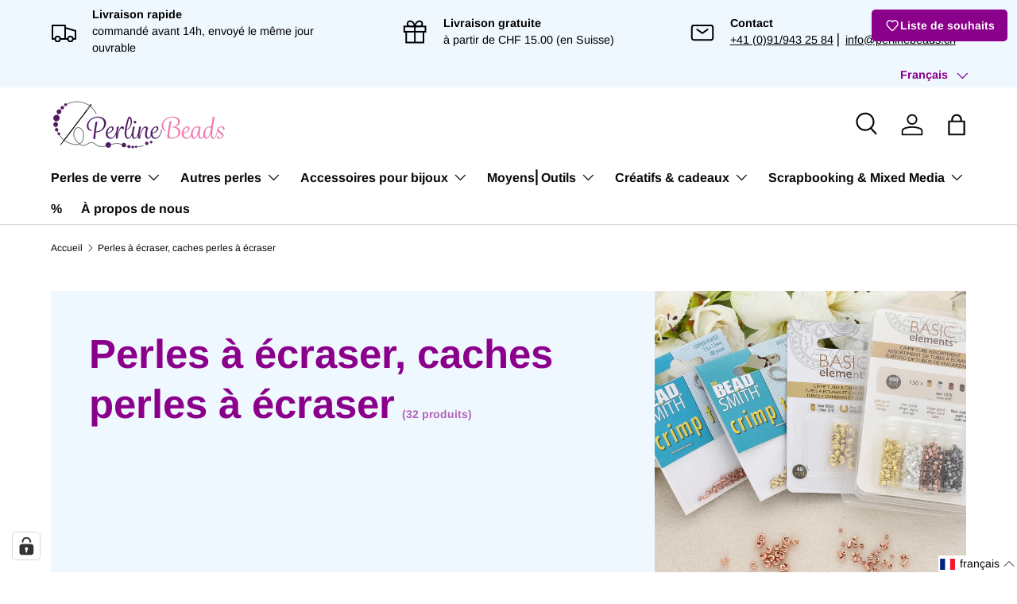

--- FILE ---
content_type: text/html; charset=utf-8
request_url: https://perlinebeads.ch/fr/collections/quetschperlen-und-kaschierperlen
body_size: 125673
content:
<!doctype html>
<html class="no-js" lang="fr" dir="ltr">
<head><meta charset="utf-8">
<meta name="viewport" content="width=device-width,initial-scale=1">
<title>Quetschperlen und Kaschierperlen - PerlineBeads &ndash; PerlineBeads SA</title><link rel="canonical" href="https://perlinebeads.ch/fr/collections/quetschperlen-und-kaschierperlen"><link rel="icon" href="//perlinebeads.ch/cdn/shop/files/Favicon.png?crop=center&height=48&v=1739780456&width=48" type="image/png">
  <link rel="apple-touch-icon" href="//perlinebeads.ch/cdn/shop/files/Favicon.png?crop=center&height=180&v=1739780456&width=180"><meta name="description" content="Quetschperlen und Kaschierperlen - PerlineBeads"><meta property="og:site_name" content="PerlineBeads SA">
<meta property="og:url" content="https://perlinebeads.ch/fr/collections/quetschperlen-und-kaschierperlen">
<meta property="og:title" content="Quetschperlen und Kaschierperlen - PerlineBeads">
<meta property="og:type" content="product.group">
<meta property="og:description" content="Quetschperlen und Kaschierperlen - PerlineBeads"><meta property="og:image" content="http://perlinebeads.ch/cdn/shop/collections/quetschperlen-und-kaschierperlen-664543.jpg?crop=center&height=1200&v=1699546885&width=1200">
  <meta property="og:image:secure_url" content="https://perlinebeads.ch/cdn/shop/collections/quetschperlen-und-kaschierperlen-664543.jpg?crop=center&height=1200&v=1699546885&width=1200">
  <meta property="og:image:width" content="1300">
  <meta property="og:image:height" content="1300"><meta name="twitter:card" content="summary_large_image">
<meta name="twitter:title" content="Quetschperlen und Kaschierperlen - PerlineBeads">
<meta name="twitter:description" content="Quetschperlen und Kaschierperlen - PerlineBeads">
<link rel="preload" href="//perlinebeads.ch/cdn/shop/t/36/assets/main.css?v=117877229988737664671751707436" as="style"><style data-shopify>
@font-face {
  font-family: Arimo;
  font-weight: 400;
  font-style: normal;
  font-display: swap;
  src: url("//perlinebeads.ch/cdn/fonts/arimo/arimo_n4.a7efb558ca22d2002248bbe6f302a98edee38e35.woff2") format("woff2"),
       url("//perlinebeads.ch/cdn/fonts/arimo/arimo_n4.0da809f7d1d5ede2a73be7094ac00741efdb6387.woff") format("woff");
}
@font-face {
  font-family: Arimo;
  font-weight: 700;
  font-style: normal;
  font-display: swap;
  src: url("//perlinebeads.ch/cdn/fonts/arimo/arimo_n7.1d2d0638e6a1228d86beb0e10006e3280ccb2d04.woff2") format("woff2"),
       url("//perlinebeads.ch/cdn/fonts/arimo/arimo_n7.f4b9139e8eac4a17b38b8707044c20f54c3be479.woff") format("woff");
}
@font-face {
  font-family: Arimo;
  font-weight: 400;
  font-style: italic;
  font-display: swap;
  src: url("//perlinebeads.ch/cdn/fonts/arimo/arimo_i4.438ddb21a1b98c7230698d70dc1a21df235701b2.woff2") format("woff2"),
       url("//perlinebeads.ch/cdn/fonts/arimo/arimo_i4.0e1908a0dc1ec32fabb5a03a0c9ee2083f82e3d7.woff") format("woff");
}
@font-face {
  font-family: Arimo;
  font-weight: 700;
  font-style: italic;
  font-display: swap;
  src: url("//perlinebeads.ch/cdn/fonts/arimo/arimo_i7.b9f09537c29041ec8d51f8cdb7c9b8e4f1f82cb1.woff2") format("woff2"),
       url("//perlinebeads.ch/cdn/fonts/arimo/arimo_i7.ec659fc855f754fd0b1bd052e606bba1058f73da.woff") format("woff");
}
@font-face {
  font-family: Arimo;
  font-weight: 700;
  font-style: normal;
  font-display: swap;
  src: url("//perlinebeads.ch/cdn/fonts/arimo/arimo_n7.1d2d0638e6a1228d86beb0e10006e3280ccb2d04.woff2") format("woff2"),
       url("//perlinebeads.ch/cdn/fonts/arimo/arimo_n7.f4b9139e8eac4a17b38b8707044c20f54c3be479.woff") format("woff");
}
@font-face {
  font-family: Arimo;
  font-weight: 700;
  font-style: normal;
  font-display: swap;
  src: url("//perlinebeads.ch/cdn/fonts/arimo/arimo_n7.1d2d0638e6a1228d86beb0e10006e3280ccb2d04.woff2") format("woff2"),
       url("//perlinebeads.ch/cdn/fonts/arimo/arimo_n7.f4b9139e8eac4a17b38b8707044c20f54c3be479.woff") format("woff");
}
:root {
      --bg-color: 255 255 255 / 1.0;
      --bg-color-og: 255 255 255 / 1.0;
      --heading-color: 139 0 139;
      --text-color: 0 0 0;
      --text-color-og: 0 0 0;
      --scrollbar-color: 0 0 0;
      --link-color: 0 0 0;
      --link-color-og: 0 0 0;
      --star-color: 139 0 139;--swatch-border-color-default: 204 204 204;
        --swatch-border-color-active: 128 128 128;
        --swatch-card-size: 40px;
        --swatch-variant-picker-size: 64px;--color-scheme-1-bg: 255 255 255 / 1.0;
      --color-scheme-1-grad: linear-gradient(15deg, rgba(255, 255, 255, 1) 17%, rgba(255, 255, 255, 1) 34%, rgba(249, 249, 249, 1) 86%);
      --color-scheme-1-heading: 139 0 139;
      --color-scheme-1-text: 0 0 0;
      --color-scheme-1-btn-bg: 98 25 121;
      --color-scheme-1-btn-text: 255 255 255;
      --color-scheme-1-btn-bg-hover: 131 65 152;--color-scheme-2-bg: 240 248 255 / 1.0;
      --color-scheme-2-grad: ;
      --color-scheme-2-heading: 139 0 139;
      --color-scheme-2-text: 0 0 0;
      --color-scheme-2-btn-bg: 174 131 212;
      --color-scheme-2-btn-text: 255 255 255;
      --color-scheme-2-btn-bg-hover: 193 161 222;--color-scheme-3-bg: 98 25 121 / 1.0;
      --color-scheme-3-grad: linear-gradient(180deg, rgba(98, 25, 121, 1), rgba(98, 25, 121, 1) 100%);
      --color-scheme-3-heading: 255 255 255;
      --color-scheme-3-text: 255 255 255;
      --color-scheme-3-btn-bg: 255 255 255;
      --color-scheme-3-btn-text: 98 25 121;
      --color-scheme-3-btn-bg-hover: 238 231 241;

      --drawer-bg-color: 255 255 255 / 1.0;
      --drawer-text-color: 0 0 0;

      --panel-bg-color: 255 255 255 / 1.0;
      --panel-heading-color: 0 0 0;
      --panel-text-color: 0 0 0;

      --in-stock-text-color: 13 164 74;
      --low-stock-text-color: 54 55 55;
      --very-low-stock-text-color: 227 43 43;
      --no-stock-text-color: 7 7 7;
      --no-stock-backordered-text-color: 119 119 119;

      --error-bg-color: 252 237 238;
      --error-text-color: 180 12 28;
      --success-bg-color: 232 246 234;
      --success-text-color: 44 126 63;
      --info-bg-color: 228 237 250;
      --info-text-color: 26 102 210;

      --heading-font-family: Arimo, sans-serif;
      --heading-font-style: normal;
      --heading-font-weight: 700;
      --heading-scale-start: 6;

      --navigation-font-family: Arimo, sans-serif;
      --navigation-font-style: normal;
      --navigation-font-weight: 700;--heading-text-transform: none;
--subheading-text-transform: none;
      --body-font-family: Arimo, sans-serif;
      --body-font-style: normal;
      --body-font-weight: 400;
      --body-font-size: 16;

      --section-gap: 32;
      --heading-gap: calc(8 * var(--space-unit));--heading-gap: calc(6 * var(--space-unit));--grid-column-gap: 20px;--btn-bg-color: 174 131 212;
      --btn-bg-hover-color: 193 161 222;
      --btn-text-color: 255 255 255;
      --btn-bg-color-og: 174 131 212;
      --btn-text-color-og: 255 255 255;
      --btn-alt-bg-color: 255 255 255;
      --btn-alt-bg-alpha: 1.0;
      --btn-alt-text-color: 0 0 0;
      --btn-border-width: 1px;
      --btn-padding-y: 12px;

      

      --btn-lg-border-radius: 50%;
      --btn-icon-border-radius: 50%;
      --input-with-btn-inner-radius: var(--btn-border-radius);
      --btn-text-transform: uppercase;

      --input-bg-color: 255 255 255 / 1.0;
      --input-text-color: 0 0 0;
      --input-border-width: 1px;
      --input-border-radius: 0px;
      --textarea-border-radius: 0px;
      --input-bg-color-diff-3: #f7f7f7;
      --input-bg-color-diff-6: #f0f0f0;

      --modal-border-radius: 0px;
      --modal-overlay-color: 0 0 0;
      --modal-overlay-opacity: 0.4;
      --drawer-border-radius: 0px;
      --overlay-border-radius: 0px;

      --custom-label-bg-color: 129 244 225 / 1.0;
      --custom-label-text-color: 7 7 7 / 1.0;--sale-label-bg-color: 139 0 139 / 1.0;
      --sale-label-text-color: 255 255 255 / 1.0;--sold-out-label-bg-color: 46 46 46 / 1.0;
      --sold-out-label-text-color: 255 255 255 / 1.0;--new-label-bg-color: 174 131 212 / 1.0;
      --new-label-text-color: 255 255 255 / 1.0;--preorder-label-bg-color: 86 203 249 / 1.0;
      --preorder-label-text-color: 0 0 0 / 1.0;

      --collection-label-color: 0 126 18 / 1.0;

      --page-width: 1560px;
      --gutter-sm: 20px;
      --gutter-md: 32px;
      --gutter-lg: 64px;

      --payment-terms-bg-color: #ffffff;

      --coll-card-bg-color: #ffffff;
      --coll-card-border-color: #ffffff;

      --card-highlight-bg-color: #F9F9F9;
      --card-highlight-text-color: 85 85 85;
      --card-highlight-border-color: #E1E1E1;--card-bg-color: #ffffff;
      --card-text-color: 7 7 7;
      --card-border-color: #ffffff;

      --reading-width: 48em;
    }

    @media (max-width: 769px) {
      :root {
        --reading-width: 36em;
      }
    }
  </style><link rel="stylesheet" href="//perlinebeads.ch/cdn/shop/t/36/assets/main.css?v=117877229988737664671751707436">
  <script src="//perlinebeads.ch/cdn/shop/t/36/assets/main.js?v=182340204423554326591751707436" defer="defer"></script><link rel="preload" href="//perlinebeads.ch/cdn/fonts/arimo/arimo_n4.a7efb558ca22d2002248bbe6f302a98edee38e35.woff2" as="font" type="font/woff2" crossorigin fetchpriority="high"><link rel="preload" href="//perlinebeads.ch/cdn/fonts/arimo/arimo_n7.1d2d0638e6a1228d86beb0e10006e3280ccb2d04.woff2" as="font" type="font/woff2" crossorigin fetchpriority="high"><script>window.performance && window.performance.mark && window.performance.mark('shopify.content_for_header.start');</script><meta name="facebook-domain-verification" content="wlh1sx5nfd1j0ufrdkmq3cpvbdz5kn">
<meta id="shopify-digital-wallet" name="shopify-digital-wallet" content="/65273463018/digital_wallets/dialog">
<meta name="shopify-checkout-api-token" content="d7a9acd0cfa2ac38941d05027fd24110">
<meta id="in-context-paypal-metadata" data-shop-id="65273463018" data-venmo-supported="false" data-environment="production" data-locale="fr_FR" data-paypal-v4="true" data-currency="CHF">
<link rel="alternate" type="application/atom+xml" title="Feed" href="/fr/collections/quetschperlen-und-kaschierperlen.atom" />
<link rel="alternate" hreflang="x-default" href="https://perlinebeads.ch/collections/quetschperlen-und-kaschierperlen">
<link rel="alternate" hreflang="de" href="https://perlinebeads.ch/collections/quetschperlen-und-kaschierperlen">
<link rel="alternate" hreflang="it" href="https://perlinebeads.ch/it/collections/quetschperlen-und-kaschierperlen">
<link rel="alternate" hreflang="fr" href="https://perlinebeads.ch/fr/collections/quetschperlen-und-kaschierperlen">
<link rel="alternate" type="application/json+oembed" href="https://perlinebeads.ch/fr/collections/quetschperlen-und-kaschierperlen.oembed">
<script async="async" src="/checkouts/internal/preloads.js?locale=fr-CH"></script>
<link rel="preconnect" href="https://shop.app" crossorigin="anonymous">
<script async="async" src="https://shop.app/checkouts/internal/preloads.js?locale=fr-CH&shop_id=65273463018" crossorigin="anonymous"></script>
<script id="shopify-features" type="application/json">{"accessToken":"d7a9acd0cfa2ac38941d05027fd24110","betas":["rich-media-storefront-analytics"],"domain":"perlinebeads.ch","predictiveSearch":true,"shopId":65273463018,"locale":"fr"}</script>
<script>var Shopify = Shopify || {};
Shopify.shop = "perlinebeads.myshopify.com";
Shopify.locale = "fr";
Shopify.currency = {"active":"CHF","rate":"1.0"};
Shopify.country = "CH";
Shopify.theme = {"name":"Enterprise - 05.06.2025","id":180578877819,"schema_name":"Enterprise","schema_version":"2.0.0","theme_store_id":1657,"role":"main"};
Shopify.theme.handle = "null";
Shopify.theme.style = {"id":null,"handle":null};
Shopify.cdnHost = "perlinebeads.ch/cdn";
Shopify.routes = Shopify.routes || {};
Shopify.routes.root = "/fr/";</script>
<script type="module">!function(o){(o.Shopify=o.Shopify||{}).modules=!0}(window);</script>
<script>!function(o){function n(){var o=[];function n(){o.push(Array.prototype.slice.apply(arguments))}return n.q=o,n}var t=o.Shopify=o.Shopify||{};t.loadFeatures=n(),t.autoloadFeatures=n()}(window);</script>
<script>
  window.ShopifyPay = window.ShopifyPay || {};
  window.ShopifyPay.apiHost = "shop.app\/pay";
  window.ShopifyPay.redirectState = null;
</script>
<script id="shop-js-analytics" type="application/json">{"pageType":"collection"}</script>
<script defer="defer" async type="module" src="//perlinebeads.ch/cdn/shopifycloud/shop-js/modules/v2/client.init-shop-cart-sync_DyYWCJny.fr.esm.js"></script>
<script defer="defer" async type="module" src="//perlinebeads.ch/cdn/shopifycloud/shop-js/modules/v2/chunk.common_BDBm0ZZC.esm.js"></script>
<script type="module">
  await import("//perlinebeads.ch/cdn/shopifycloud/shop-js/modules/v2/client.init-shop-cart-sync_DyYWCJny.fr.esm.js");
await import("//perlinebeads.ch/cdn/shopifycloud/shop-js/modules/v2/chunk.common_BDBm0ZZC.esm.js");

  window.Shopify.SignInWithShop?.initShopCartSync?.({"fedCMEnabled":true,"windoidEnabled":true});

</script>
<script>
  window.Shopify = window.Shopify || {};
  if (!window.Shopify.featureAssets) window.Shopify.featureAssets = {};
  window.Shopify.featureAssets['shop-js'] = {"shop-cart-sync":["modules/v2/client.shop-cart-sync_B_Bw5PRo.fr.esm.js","modules/v2/chunk.common_BDBm0ZZC.esm.js"],"init-fed-cm":["modules/v2/client.init-fed-cm_-pdRnAOg.fr.esm.js","modules/v2/chunk.common_BDBm0ZZC.esm.js"],"init-windoid":["modules/v2/client.init-windoid_DnYlFG1h.fr.esm.js","modules/v2/chunk.common_BDBm0ZZC.esm.js"],"init-shop-email-lookup-coordinator":["modules/v2/client.init-shop-email-lookup-coordinator_BCzilhpw.fr.esm.js","modules/v2/chunk.common_BDBm0ZZC.esm.js"],"shop-cash-offers":["modules/v2/client.shop-cash-offers_C5kHJTSN.fr.esm.js","modules/v2/chunk.common_BDBm0ZZC.esm.js","modules/v2/chunk.modal_CtqKD1z8.esm.js"],"shop-button":["modules/v2/client.shop-button_mcpRJFuh.fr.esm.js","modules/v2/chunk.common_BDBm0ZZC.esm.js"],"shop-toast-manager":["modules/v2/client.shop-toast-manager_C_QXj6h0.fr.esm.js","modules/v2/chunk.common_BDBm0ZZC.esm.js"],"avatar":["modules/v2/client.avatar_BTnouDA3.fr.esm.js"],"pay-button":["modules/v2/client.pay-button_DsS5m06H.fr.esm.js","modules/v2/chunk.common_BDBm0ZZC.esm.js"],"init-shop-cart-sync":["modules/v2/client.init-shop-cart-sync_DyYWCJny.fr.esm.js","modules/v2/chunk.common_BDBm0ZZC.esm.js"],"shop-login-button":["modules/v2/client.shop-login-button_BEQFZ84Y.fr.esm.js","modules/v2/chunk.common_BDBm0ZZC.esm.js","modules/v2/chunk.modal_CtqKD1z8.esm.js"],"init-customer-accounts-sign-up":["modules/v2/client.init-customer-accounts-sign-up_QowAcxX2.fr.esm.js","modules/v2/client.shop-login-button_BEQFZ84Y.fr.esm.js","modules/v2/chunk.common_BDBm0ZZC.esm.js","modules/v2/chunk.modal_CtqKD1z8.esm.js"],"init-shop-for-new-customer-accounts":["modules/v2/client.init-shop-for-new-customer-accounts_BFJXT-UG.fr.esm.js","modules/v2/client.shop-login-button_BEQFZ84Y.fr.esm.js","modules/v2/chunk.common_BDBm0ZZC.esm.js","modules/v2/chunk.modal_CtqKD1z8.esm.js"],"init-customer-accounts":["modules/v2/client.init-customer-accounts_BBfGV8Xt.fr.esm.js","modules/v2/client.shop-login-button_BEQFZ84Y.fr.esm.js","modules/v2/chunk.common_BDBm0ZZC.esm.js","modules/v2/chunk.modal_CtqKD1z8.esm.js"],"shop-follow-button":["modules/v2/client.shop-follow-button_9fzI0NJX.fr.esm.js","modules/v2/chunk.common_BDBm0ZZC.esm.js","modules/v2/chunk.modal_CtqKD1z8.esm.js"],"checkout-modal":["modules/v2/client.checkout-modal_DHwrZ6kr.fr.esm.js","modules/v2/chunk.common_BDBm0ZZC.esm.js","modules/v2/chunk.modal_CtqKD1z8.esm.js"],"lead-capture":["modules/v2/client.lead-capture_D3unuPP3.fr.esm.js","modules/v2/chunk.common_BDBm0ZZC.esm.js","modules/v2/chunk.modal_CtqKD1z8.esm.js"],"shop-login":["modules/v2/client.shop-login_C8y8Opox.fr.esm.js","modules/v2/chunk.common_BDBm0ZZC.esm.js","modules/v2/chunk.modal_CtqKD1z8.esm.js"],"payment-terms":["modules/v2/client.payment-terms_DoIedF_y.fr.esm.js","modules/v2/chunk.common_BDBm0ZZC.esm.js","modules/v2/chunk.modal_CtqKD1z8.esm.js"]};
</script>
<script>(function() {
  var isLoaded = false;
  function asyncLoad() {
    if (isLoaded) return;
    isLoaded = true;
    var urls = ["https:\/\/api.fastbundle.co\/scripts\/src.js?shop=perlinebeads.myshopify.com"];
    for (var i = 0; i < urls.length; i++) {
      var s = document.createElement('script');
      s.type = 'text/javascript';
      s.async = true;
      s.src = urls[i];
      var x = document.getElementsByTagName('script')[0];
      x.parentNode.insertBefore(s, x);
    }
  };
  if(window.attachEvent) {
    window.attachEvent('onload', asyncLoad);
  } else {
    window.addEventListener('load', asyncLoad, false);
  }
})();</script>
<script id="__st">var __st={"a":65273463018,"offset":3600,"reqid":"f98feca5-0dc0-4880-beab-e5e33596c10a-1768922325","pageurl":"perlinebeads.ch\/fr\/collections\/quetschperlen-und-kaschierperlen","u":"24ec7a4533aa","p":"collection","rtyp":"collection","rid":423509065962};</script>
<script>window.ShopifyPaypalV4VisibilityTracking = true;</script>
<script id="captcha-bootstrap">!function(){'use strict';const t='contact',e='account',n='new_comment',o=[[t,t],['blogs',n],['comments',n],[t,'customer']],c=[[e,'customer_login'],[e,'guest_login'],[e,'recover_customer_password'],[e,'create_customer']],r=t=>t.map((([t,e])=>`form[action*='/${t}']:not([data-nocaptcha='true']) input[name='form_type'][value='${e}']`)).join(','),a=t=>()=>t?[...document.querySelectorAll(t)].map((t=>t.form)):[];function s(){const t=[...o],e=r(t);return a(e)}const i='password',u='form_key',d=['recaptcha-v3-token','g-recaptcha-response','h-captcha-response',i],f=()=>{try{return window.sessionStorage}catch{return}},m='__shopify_v',_=t=>t.elements[u];function p(t,e,n=!1){try{const o=window.sessionStorage,c=JSON.parse(o.getItem(e)),{data:r}=function(t){const{data:e,action:n}=t;return t[m]||n?{data:e,action:n}:{data:t,action:n}}(c);for(const[e,n]of Object.entries(r))t.elements[e]&&(t.elements[e].value=n);n&&o.removeItem(e)}catch(o){console.error('form repopulation failed',{error:o})}}const l='form_type',E='cptcha';function T(t){t.dataset[E]=!0}const w=window,h=w.document,L='Shopify',v='ce_forms',y='captcha';let A=!1;((t,e)=>{const n=(g='f06e6c50-85a8-45c8-87d0-21a2b65856fe',I='https://cdn.shopify.com/shopifycloud/storefront-forms-hcaptcha/ce_storefront_forms_captcha_hcaptcha.v1.5.2.iife.js',D={infoText:'Protégé par hCaptcha',privacyText:'Confidentialité',termsText:'Conditions'},(t,e,n)=>{const o=w[L][v],c=o.bindForm;if(c)return c(t,g,e,D).then(n);var r;o.q.push([[t,g,e,D],n]),r=I,A||(h.body.append(Object.assign(h.createElement('script'),{id:'captcha-provider',async:!0,src:r})),A=!0)});var g,I,D;w[L]=w[L]||{},w[L][v]=w[L][v]||{},w[L][v].q=[],w[L][y]=w[L][y]||{},w[L][y].protect=function(t,e){n(t,void 0,e),T(t)},Object.freeze(w[L][y]),function(t,e,n,w,h,L){const[v,y,A,g]=function(t,e,n){const i=e?o:[],u=t?c:[],d=[...i,...u],f=r(d),m=r(i),_=r(d.filter((([t,e])=>n.includes(e))));return[a(f),a(m),a(_),s()]}(w,h,L),I=t=>{const e=t.target;return e instanceof HTMLFormElement?e:e&&e.form},D=t=>v().includes(t);t.addEventListener('submit',(t=>{const e=I(t);if(!e)return;const n=D(e)&&!e.dataset.hcaptchaBound&&!e.dataset.recaptchaBound,o=_(e),c=g().includes(e)&&(!o||!o.value);(n||c)&&t.preventDefault(),c&&!n&&(function(t){try{if(!f())return;!function(t){const e=f();if(!e)return;const n=_(t);if(!n)return;const o=n.value;o&&e.removeItem(o)}(t);const e=Array.from(Array(32),(()=>Math.random().toString(36)[2])).join('');!function(t,e){_(t)||t.append(Object.assign(document.createElement('input'),{type:'hidden',name:u})),t.elements[u].value=e}(t,e),function(t,e){const n=f();if(!n)return;const o=[...t.querySelectorAll(`input[type='${i}']`)].map((({name:t})=>t)),c=[...d,...o],r={};for(const[a,s]of new FormData(t).entries())c.includes(a)||(r[a]=s);n.setItem(e,JSON.stringify({[m]:1,action:t.action,data:r}))}(t,e)}catch(e){console.error('failed to persist form',e)}}(e),e.submit())}));const S=(t,e)=>{t&&!t.dataset[E]&&(n(t,e.some((e=>e===t))),T(t))};for(const o of['focusin','change'])t.addEventListener(o,(t=>{const e=I(t);D(e)&&S(e,y())}));const B=e.get('form_key'),M=e.get(l),P=B&&M;t.addEventListener('DOMContentLoaded',(()=>{const t=y();if(P)for(const e of t)e.elements[l].value===M&&p(e,B);[...new Set([...A(),...v().filter((t=>'true'===t.dataset.shopifyCaptcha))])].forEach((e=>S(e,t)))}))}(h,new URLSearchParams(w.location.search),n,t,e,['guest_login'])})(!0,!0)}();</script>
<script integrity="sha256-4kQ18oKyAcykRKYeNunJcIwy7WH5gtpwJnB7kiuLZ1E=" data-source-attribution="shopify.loadfeatures" defer="defer" src="//perlinebeads.ch/cdn/shopifycloud/storefront/assets/storefront/load_feature-a0a9edcb.js" crossorigin="anonymous"></script>
<script crossorigin="anonymous" defer="defer" src="//perlinebeads.ch/cdn/shopifycloud/storefront/assets/shopify_pay/storefront-65b4c6d7.js?v=20250812"></script>
<script data-source-attribution="shopify.dynamic_checkout.dynamic.init">var Shopify=Shopify||{};Shopify.PaymentButton=Shopify.PaymentButton||{isStorefrontPortableWallets:!0,init:function(){window.Shopify.PaymentButton.init=function(){};var t=document.createElement("script");t.src="https://perlinebeads.ch/cdn/shopifycloud/portable-wallets/latest/portable-wallets.fr.js",t.type="module",document.head.appendChild(t)}};
</script>
<script data-source-attribution="shopify.dynamic_checkout.buyer_consent">
  function portableWalletsHideBuyerConsent(e){var t=document.getElementById("shopify-buyer-consent"),n=document.getElementById("shopify-subscription-policy-button");t&&n&&(t.classList.add("hidden"),t.setAttribute("aria-hidden","true"),n.removeEventListener("click",e))}function portableWalletsShowBuyerConsent(e){var t=document.getElementById("shopify-buyer-consent"),n=document.getElementById("shopify-subscription-policy-button");t&&n&&(t.classList.remove("hidden"),t.removeAttribute("aria-hidden"),n.addEventListener("click",e))}window.Shopify?.PaymentButton&&(window.Shopify.PaymentButton.hideBuyerConsent=portableWalletsHideBuyerConsent,window.Shopify.PaymentButton.showBuyerConsent=portableWalletsShowBuyerConsent);
</script>
<script data-source-attribution="shopify.dynamic_checkout.cart.bootstrap">document.addEventListener("DOMContentLoaded",(function(){function t(){return document.querySelector("shopify-accelerated-checkout-cart, shopify-accelerated-checkout")}if(t())Shopify.PaymentButton.init();else{new MutationObserver((function(e,n){t()&&(Shopify.PaymentButton.init(),n.disconnect())})).observe(document.body,{childList:!0,subtree:!0})}}));
</script>
<link id="shopify-accelerated-checkout-styles" rel="stylesheet" media="screen" href="https://perlinebeads.ch/cdn/shopifycloud/portable-wallets/latest/accelerated-checkout-backwards-compat.css" crossorigin="anonymous">
<style id="shopify-accelerated-checkout-cart">
        #shopify-buyer-consent {
  margin-top: 1em;
  display: inline-block;
  width: 100%;
}

#shopify-buyer-consent.hidden {
  display: none;
}

#shopify-subscription-policy-button {
  background: none;
  border: none;
  padding: 0;
  text-decoration: underline;
  font-size: inherit;
  cursor: pointer;
}

#shopify-subscription-policy-button::before {
  box-shadow: none;
}

      </style>
<script id="sections-script" data-sections="header,footer" defer="defer" src="//perlinebeads.ch/cdn/shop/t/36/compiled_assets/scripts.js?v=13614"></script>
<script>window.performance && window.performance.mark && window.performance.mark('shopify.content_for_header.end');</script>


  <script>document.documentElement.className = document.documentElement.className.replace('no-js', 'js');</script><!-- CC Custom Head Start --><!-- CC Custom Head End --><!-- BEGIN app block: shopify://apps/complianz-gdpr-cookie-consent/blocks/bc-block/e49729f0-d37d-4e24-ac65-e0e2f472ac27 -->

    
    
    
<link id='complianz-css' rel="stylesheet" href=https://cdn.shopify.com/extensions/019a2fb2-ee57-75e6-ac86-acfd14822c1d/gdpr-legal-cookie-74/assets/complainz.css media="print" onload="this.media='all'">
    <style>
        #Compliance-iframe.Compliance-iframe-branded > div.purposes-header,
        #Compliance-iframe.Compliance-iframe-branded > div.cmplc-cmp-header,
        #purposes-container > div.purposes-header,
        #Compliance-cs-banner .Compliance-cs-brand {
            background-color: #ffffff !important;
            color: #000000!important;
        }
        #Compliance-iframe.Compliance-iframe-branded .purposes-header .cmplc-btn-cp ,
        #Compliance-iframe.Compliance-iframe-branded .purposes-header .cmplc-btn-cp:hover,
        #Compliance-iframe.Compliance-iframe-branded .purposes-header .cmplc-btn-back:hover  {
            background-color: #ffffff !important;
            opacity: 1 !important;
        }
        #Compliance-cs-banner .cmplc-toggle .cmplc-toggle-label {
            color: !important;
        }
        #Compliance-iframe.Compliance-iframe-branded .purposes-header .cmplc-btn-cp:hover,
        #Compliance-iframe.Compliance-iframe-branded .purposes-header .cmplc-btn-back:hover {
            background-color: !important;
            color: !important;
        }
        #Compliance-cs-banner #Compliance-cs-title {
            font-size: 12px !important;
        }
        #Compliance-cs-banner .Compliance-cs-content,
        #Compliance-cs-title,
        .cmplc-toggle-checkbox.granular-control-checkbox span {
            background-color: #ffffff !important;
            color: #000000 !important;
            font-size: 12px !important;
        }
        #Compliance-cs-banner .Compliance-cs-close-btn {
            font-size: 12px !important;
            background-color: #ffffff !important;
        }
        #Compliance-cs-banner .Compliance-cs-opt-group {
            color: #ffffff !important;
        }
        #Compliance-cs-banner .Compliance-cs-opt-group button,
        .Compliance-alert button.Compliance-button-cancel {
            background-color: #e3e3e3!important;
            color: #090909!important;
        }
        #Compliance-cs-banner .Compliance-cs-opt-group button.Compliance-cs-accept-btn,
        #Compliance-cs-banner .Compliance-cs-opt-group button.Compliance-cs-btn-primary,
        .Compliance-alert button.Compliance-button-confirm {
            background-color: #8B008B !important;
            color: #ffffff !important;
        }
        #Compliance-cs-banner .Compliance-cs-opt-group button.Compliance-cs-reject-btn {
            background-color: #e3e3e3!important;
            color: #000000!important;
        }

        #Compliance-cs-banner .Compliance-banner-content button {
            cursor: pointer !important;
            color: currentColor !important;
            text-decoration: underline !important;
            border: none !important;
            background-color: transparent !important;
            font-size: 100% !important;
            padding: 0 !important;
        }

        #Compliance-cs-banner .Compliance-cs-opt-group button {
            border-radius: 4px !important;
            padding-block: 10px !important;
        }
        @media (min-width: 640px) {
            #Compliance-cs-banner.Compliance-cs-default-floating:not(.Compliance-cs-top):not(.Compliance-cs-center) .Compliance-cs-container, #Compliance-cs-banner.Compliance-cs-default-floating:not(.Compliance-cs-bottom):not(.Compliance-cs-center) .Compliance-cs-container, #Compliance-cs-banner.Compliance-cs-default-floating.Compliance-cs-center:not(.Compliance-cs-top):not(.Compliance-cs-bottom) .Compliance-cs-container {
                width: 560px !important;
            }
            #Compliance-cs-banner.Compliance-cs-default-floating:not(.Compliance-cs-top):not(.Compliance-cs-center) .Compliance-cs-opt-group, #Compliance-cs-banner.Compliance-cs-default-floating:not(.Compliance-cs-bottom):not(.Compliance-cs-center) .Compliance-cs-opt-group, #Compliance-cs-banner.Compliance-cs-default-floating.Compliance-cs-center:not(.Compliance-cs-top):not(.Compliance-cs-bottom) .Compliance-cs-opt-group {
                flex-direction: row !important;
            }
            #Compliance-cs-banner .Compliance-cs-opt-group button:not(:last-of-type),
            #Compliance-cs-banner .Compliance-cs-opt-group button {
                margin-right: 4px !important;
            }
            #Compliance-cs-banner .Compliance-cs-container .Compliance-cs-brand {
                position: absolute !important;
                inset-block-start: 6px;
            }
        }
        #Compliance-cs-banner.Compliance-cs-default-floating:not(.Compliance-cs-top):not(.Compliance-cs-center) .Compliance-cs-opt-group > div, #Compliance-cs-banner.Compliance-cs-default-floating:not(.Compliance-cs-bottom):not(.Compliance-cs-center) .Compliance-cs-opt-group > div, #Compliance-cs-banner.Compliance-cs-default-floating.Compliance-cs-center:not(.Compliance-cs-top):not(.Compliance-cs-bottom) .Compliance-cs-opt-group > div {
            flex-direction: row-reverse;
            width: 100% !important;
        }

        .Compliance-cs-brand-badge-outer, .Compliance-cs-brand-badge, #Compliance-cs-banner.Compliance-cs-default-floating.Compliance-cs-bottom .Compliance-cs-brand-badge-outer,
        #Compliance-cs-banner.Compliance-cs-default.Compliance-cs-bottom .Compliance-cs-brand-badge-outer,
        #Compliance-cs-banner.Compliance-cs-default:not(.Compliance-cs-left) .Compliance-cs-brand-badge-outer,
        #Compliance-cs-banner.Compliance-cs-default-floating:not(.Compliance-cs-left) .Compliance-cs-brand-badge-outer {
            display: none !important
        }

        #Compliance-cs-banner:not(.Compliance-cs-top):not(.Compliance-cs-bottom) .Compliance-cs-container.Compliance-cs-themed {
            flex-direction: row !important;
        }

        #Compliance-cs-banner #Compliance-cs-title,
        #Compliance-cs-banner #Compliance-cs-custom-title {
            justify-self: center !important;
            font-size: 14px !important;
            font-family: -apple-system,sans-serif !important;
            margin-inline: auto !important;
            width: 55% !important;
            text-align: center;
            font-weight: 600;
            visibility: unset;
        }

        @media (max-width: 640px) {
            #Compliance-cs-banner #Compliance-cs-title,
            #Compliance-cs-banner #Compliance-cs-custom-title {
                display: block;
            }
        }

        #Compliance-cs-banner .Compliance-cs-brand img {
            max-width: 110px !important;
            min-height: 32px !important;
        }
        #Compliance-cs-banner .Compliance-cs-container .Compliance-cs-brand {
            background: none !important;
            padding: 0px !important;
            margin-block-start:10px !important;
            margin-inline-start:16px !important;
        }

        #Compliance-cs-banner .Compliance-cs-opt-group button {
            padding-inline: 4px !important;
        }

    </style>
    
    
    
    

    <script type="text/javascript">
        function loadScript(src) {
            return new Promise((resolve, reject) => {
                const s = document.createElement("script");
                s.src = src;
                s.charset = "UTF-8";
                s.onload = resolve;
                s.onerror = reject;
                document.head.appendChild(s);
            });
        }

        function filterGoogleConsentModeURLs(domainsArray) {
            const googleConsentModeComplianzURls = [
                // 197, # Google Tag Manager:
                {"domain":"s.www.googletagmanager.com", "path":""},
                {"domain":"www.tagmanager.google.com", "path":""},
                {"domain":"www.googletagmanager.com", "path":""},
                {"domain":"googletagmanager.com", "path":""},
                {"domain":"tagassistant.google.com", "path":""},
                {"domain":"tagmanager.google.com", "path":""},

                // 2110, # Google Analytics 4:
                {"domain":"www.analytics.google.com", "path":""},
                {"domain":"www.google-analytics.com", "path":""},
                {"domain":"ssl.google-analytics.com", "path":""},
                {"domain":"google-analytics.com", "path":""},
                {"domain":"analytics.google.com", "path":""},
                {"domain":"region1.google-analytics.com", "path":""},
                {"domain":"region1.analytics.google.com", "path":""},
                {"domain":"*.google-analytics.com", "path":""},
                {"domain":"www.googletagmanager.com", "path":"/gtag/js?id=G"},
                {"domain":"googletagmanager.com", "path":"/gtag/js?id=UA"},
                {"domain":"www.googletagmanager.com", "path":"/gtag/js?id=UA"},
                {"domain":"googletagmanager.com", "path":"/gtag/js?id=G"},

                // 177, # Google Ads conversion tracking:
                {"domain":"googlesyndication.com", "path":""},
                {"domain":"media.admob.com", "path":""},
                {"domain":"gmodules.com", "path":""},
                {"domain":"ad.ytsa.net", "path":""},
                {"domain":"dartmotif.net", "path":""},
                {"domain":"dmtry.com", "path":""},
                {"domain":"go.channelintelligence.com", "path":""},
                {"domain":"googleusercontent.com", "path":""},
                {"domain":"googlevideo.com", "path":""},
                {"domain":"gvt1.com", "path":""},
                {"domain":"links.channelintelligence.com", "path":""},
                {"domain":"obrasilinteirojoga.com.br", "path":""},
                {"domain":"pcdn.tcgmsrv.net", "path":""},
                {"domain":"rdr.tag.channelintelligence.com", "path":""},
                {"domain":"static.googleadsserving.cn", "path":""},
                {"domain":"studioapi.doubleclick.com", "path":""},
                {"domain":"teracent.net", "path":""},
                {"domain":"ttwbs.channelintelligence.com", "path":""},
                {"domain":"wtb.channelintelligence.com", "path":""},
                {"domain":"youknowbest.com", "path":""},
                {"domain":"doubleclick.net", "path":""},
                {"domain":"redirector.gvt1.com", "path":""},

                //116, # Google Ads Remarketing
                {"domain":"googlesyndication.com", "path":""},
                {"domain":"media.admob.com", "path":""},
                {"domain":"gmodules.com", "path":""},
                {"domain":"ad.ytsa.net", "path":""},
                {"domain":"dartmotif.net", "path":""},
                {"domain":"dmtry.com", "path":""},
                {"domain":"go.channelintelligence.com", "path":""},
                {"domain":"googleusercontent.com", "path":""},
                {"domain":"googlevideo.com", "path":""},
                {"domain":"gvt1.com", "path":""},
                {"domain":"links.channelintelligence.com", "path":""},
                {"domain":"obrasilinteirojoga.com.br", "path":""},
                {"domain":"pcdn.tcgmsrv.net", "path":""},
                {"domain":"rdr.tag.channelintelligence.com", "path":""},
                {"domain":"static.googleadsserving.cn", "path":""},
                {"domain":"studioapi.doubleclick.com", "path":""},
                {"domain":"teracent.net", "path":""},
                {"domain":"ttwbs.channelintelligence.com", "path":""},
                {"domain":"wtb.channelintelligence.com", "path":""},
                {"domain":"youknowbest.com", "path":""},
                {"domain":"doubleclick.net", "path":""},
                {"domain":"redirector.gvt1.com", "path":""}
            ];

            if (!Array.isArray(domainsArray)) { 
                return [];
            }

            const blockedPairs = new Map();
            for (const rule of googleConsentModeComplianzURls) {
                if (!blockedPairs.has(rule.domain)) {
                    blockedPairs.set(rule.domain, new Set());
                }
                blockedPairs.get(rule.domain).add(rule.path);
            }

            return domainsArray.filter(item => {
                const paths = blockedPairs.get(item.d);
                return !(paths && paths.has(item.p));
            });
        }

        function setupAutoblockingByDomain() {
            // autoblocking by domain
            const autoblockByDomainArray = [];
            const prefixID = '10000' // to not get mixed with real metis ids
            let cmpBlockerDomains = []
            let cmpCmplcVendorsPurposes = {}
            let counter = 1
            for (const object of autoblockByDomainArray) {
                cmpBlockerDomains.push({
                    d: object.d,
                    p: object.path,
                    v: prefixID + counter,
                });
                counter++;
            }
            
            counter = 1
            for (const object of autoblockByDomainArray) {
                cmpCmplcVendorsPurposes[prefixID + counter] = object?.p ?? '1';
                counter++;
            }

            Object.defineProperty(window, "cmp_cmplc_vendors_purposes", {
                get() {
                    return cmpCmplcVendorsPurposes;
                },
                set(value) {
                    cmpCmplcVendorsPurposes = { ...cmpCmplcVendorsPurposes, ...value };
                }
            });
            const basicGmc = false;


            Object.defineProperty(window, "cmp_importblockerdomains", {
                get() {
                    if (basicGmc) {
                        return filterGoogleConsentModeURLs(cmpBlockerDomains);
                    }
                    return cmpBlockerDomains;
                },
                set(value) {
                    cmpBlockerDomains = [ ...cmpBlockerDomains, ...value ];
                }
            });
        }

        function enforceRejectionRecovery() {
            const base = (window._cmplc = window._cmplc || {});
            const featuresHolder = {};

            function lockFlagOn(holder) {
                const desc = Object.getOwnPropertyDescriptor(holder, 'rejection_recovery');
                if (!desc) {
                    Object.defineProperty(holder, 'rejection_recovery', {
                        get() { return true; },
                        set(_) { /* ignore */ },
                        enumerable: true,
                        configurable: false
                    });
                }
                return holder;
            }

            Object.defineProperty(base, 'csFeatures', {
                configurable: false,
                enumerable: true,
                get() {
                    return featuresHolder;
                },
                set(obj) {
                    if (obj && typeof obj === 'object') {
                        Object.keys(obj).forEach(k => {
                            if (k !== 'rejection_recovery') {
                                featuresHolder[k] = obj[k];
                            }
                        });
                    }
                    // we lock it, it won't try to redefine
                    lockFlagOn(featuresHolder);
                }
            });

            // Ensure an object is exposed even if read early
            if (!('csFeatures' in base)) {
                base.csFeatures = {};
            } else {
                // If someone already set it synchronously, merge and lock now.
                base.csFeatures = base.csFeatures;
            }
        }

        function splitDomains(joinedString) {
            if (!joinedString) {
                return []; // empty string -> empty array
            }
            return joinedString.split(";");
        }

        function setupWhitelist() {
            // Whitelist by domain:
            const whitelistString = "";
            const whitelist_array = [...splitDomains(whitelistString)];
            if (Array.isArray(window?.cmp_block_ignoredomains)) {
                window.cmp_block_ignoredomains = [...whitelist_array, ...window.cmp_block_ignoredomains];
            }
        }

        async function initCompliance() {
            const currentCsConfiguration = {"siteId":4123614,"cookiePolicyIds":{"de":39777895,"fr":24663982,"it":50887771},"banner":{"acceptButtonDisplay":true,"rejectButtonDisplay":true,"customizeButtonDisplay":true,"position":"float-center","backgroundOverlay":false,"fontSize":"12px","content":"","acceptButtonCaption":"","rejectButtonCaption":"","customizeButtonCaption":"","cookiePolicyLinkCaption":"","privacyWidget":true,"privacyWidgetPosition":"bottom-left","backgroundColor":"#ffffff","textColor":"#000000","acceptButtonColor":"#8B008B","acceptButtonCaptionColor":"#ffffff","rejectButtonColor":"#e3e3e3","rejectButtonCaptionColor":"#000000","customizeButtonColor":"#e3e3e3","customizeButtonCaptionColor":"#090909","applyStyles":"false"},"whitelabel":true,"privacyWidget":true};
            const preview_config = {"format_and_position":{"has_background_overlay":false,"position":"float-center"},"text":{"fontsize":"12px","content":{"main":"","accept":{"de":"Zustimmen"},"reject":"","learnMore":"","cp_caption":""}},"theme":{"setting_type":2,"standard":{"subtype":"light"},"color":{"selected_color":"Lavender","selected_color_style":"neutral"},"custom":{"main":{"background":"#ffffff","text":"#000000"},"acceptButton":{"background":"#8B008B","text":"#ffffff"},"rejectButton":{"background":"#e3e3e3","text":"#000000"},"learnMoreButton":{"background":"#e3e3e3","text":"#090909"}},"logo":{"type":0,"add_from_url":{"url":"","brand_header_color":"#ffffff","brand_text_color":"#000000"},"upload":{"src":"data:image\/png;base64,iVBORw0KGgoAAAANSUhEUgAAAfQAAACKCAYAAABcibiPAAAAAXNSR0IArs4c6QAAIABJREFUeF7sXQl8VNX1\/s57M5MAAllYMgnuVq22LtW2WluXttYNsmGwilgkCbjhUrFKwAYsBNyqFTdCgohKLUiSCbjXyt8u1latUmsXN1SYCVsWEEhm3nvnP+fNm8lkyDKTjQDv\/H75seS9++797n3v3HuW7xBssRGwEbARsBGwEbAR2O8RoP1+BPYAbARsBGwEbARsBGwEYCt0exHYCNgI2AjYCNgIHAAI2Ao9NImCg2L9xP69I4wYgPwYMT\/h\/z8Aloc9BBsBGwEbARuB\/QWBg1Ghy5idAIYDGAkgC4AbwCgAIwAcYv0MAuCwlLwaM6E6gPDPbgBfAdgBYBuALQB8ADYB2ApgJ4DA\/rIg7H7aCNgI2AjYCOyfCBwsCl3GOQTACQDOBnCipchFeWuWAt5gKeHtAHZZPy3W7+UaOXmHT\/Oi6OUn2WpX2pHNQCaAIwFkWNeKMt8I4J8A3gDwXwDNUW3tn6vG7rWNgI2AjYCNwIBD4EBX6HKyPjV4ar4OwLmWovUCeBbA6wD+DUAUuJy2w+ZzmaSw8o53wsI4itle\/i7KXk78soE4H0CBpfBFub8a\/PvDlnIXc70tNgI2AjYCNgI2Aj1G4EBT6KJIxXx+FICLAHwXwFAA\/wHwcvD\/3gLwqXXq7jF4cTYQNvF\/LdiHMwFcYPWvHsCfLAUv1oHN1sYizmbty2wEbARsBGwEbARaEdgvFHopShXfaT61\/J3FGkDtnZ7lZHwKgEsAfN\/ye\/\/DUpgfAvh8APmxkyyzvJj9xfz\/DQBi2heLwVpr85GohcBe0zYCNgI2AjYCBzkCA16hj3MX3awAUwEMY6AxqM7nNNVl1azDXPFri0ldzNq3B33UPwTwPoCHAPzNClQTRTlQRbAXH7z430Wx3wDg2KCLwBMM2HsAwCdW9PxA7b\/dLxsBGwEbARuBAYTAgFXok4+YnNzgd9wHxvUxeDVoRuC2VzaveC+AwCTLRy2ncFHkb\/azOb03p9JljeUaAEdYil18\/aLY98TxIIncF5+8xAPYYiNgI2AjYCNwkCEwYBV6dtbU88gwVlrBZG2mpVnf7X1t66rNGgf+L2hqrwHwV8tsfSBM32DLbZBj+dzF9\/9bK1K+I1P8NwFMtALtntqPNzUHwvzZY7ARsBGwEdgnCAxYhZ6TWXQ9GPcCkHzwNsJg\/HXr77+3RftcTOySB36gSXSanVgoJFJfNje\/bme84mqosE71Yqn4zgGKyYE2x\/Z4bARsBGwEehWBgavQ3VOnAYYoMDmxxghph7Qkpz9Tv0jIXA50kSC67CAZznwAXwZN6ncGg\/\/+bp3CTwbwtJVXLziIxeJCK9f9QMfFHp+NgI2AjYCNQBQCA1ahj8so\/jbBqCEiIWtpK4TXmlza2HUblglJy8EiYwCIf\/0cAK8AeCl4Ev8FAMmrlxz744OR\/LOsgDrbj36wrAp7nDYCNgI2AhYCA1WhO1xwjRsz5NjF3xj6nXQiRdLSwvI\/Uvi6mk2Vf+gGAcz+PvESFS+57LMtVjphnrs2GB2\/wmKsEz\/6R\/v7IO3+2wjYCNgI2AgkjsA+U+iSW\/7hCR86sHWkq\/kwzdj5jtu\/DnPlZCl9mmYprV9flHH1i0lwXAsy3AZogwHlobW+8i8SH+oBc4fgM8MywQsZjZjfJf9eUvuePGBGaQ\/ERsBGwEbARiAhBPaJQs9zF33dIFwLxmVCkUqAwaC\/t+gtT7y67ben6kZAfMMSELdmABHCJARsH10slgoJgpM89TsAfNv6UxS7mOKFcc4WGwEbARsBG4GDEIF+V+jjMopPVIgfA\/CDWLx11ls+3fWvrR\/u\/NtYAB\/YOdV7rcjDrXz754LK\/HkAS62KcRIcKBXfJGBOaG5tsRGwEbARsBE4yBDoV4VegAKX352yEOCbLHrWveBmsE6Gfqpn8zKpUGZLWwTut+IGRHELs5zg+FNr87MIwNEAJlgV3mzsbARsBGwEbAQOIgT6VaHnZxWN0ZmWg\/m8TjEmus3jXXLfQTQPXQ1V5kkqtt0WNKtPDuadS8S75KXfHaSOFZz8VnW3X1qmd4lBEPpboce1xUbARsBGwEbgIECgfxX6qKuPMlT1txwiP+lYmO\/21FWKj9iWEAJSNe53AG61ctGXB0\/iQiIjintrFEipwXKw060gOVHuv7fdFvYSshGwEbARODgQ6FeFPtY99TAVhhCh7OU\/j4F7lsdXUXZwTEGXoxwBYIkVzb4MgJjWpSCNWDnq2rlbiGhE0V8NoBjA210+wb7ARsBGwEbARmC\/R6BfFfq5R0xOTmlxLmSw+H+lUlp70mIoOHfNpgrhZz\/YRaLaCy32tystn7mcwPMsk3pH+Ahdrlg4xL8+Pmiu\/9dBmLN\/sK8de\/w2AjYCBxkC\/arQJRDumENOmnb4oOPuOcQxXMqGxsouAj1Q48ssBeZK5bCDXb4O4DdB3O4KnszTg4VqHrZ85pIlIH7zzmR4sGDNTAA\/AnCddVK366wf7CvKHr+NgI3AAYtAfyv0Ewj0WObgo145ffh5p4AwDgwxEQubzOdMuHeP3rLslc1P7TpgEY9\/YIKL0LtKtbXXAEiqmvjEbwEQL4f9UCuV7cSgr12KvNh56vHjb19pI2AjYCOwXyHQqwq94IQCl\/+rQ46Brl7BBr5BzMOhYAMMet6367PX\/7bzNfEFi99XOMi\/ysu6Pp3Q8rWATjvdWfS\/8nfKA\/sVen3XWTG1lwTTz4qsUqriNz8qyOH+vWCke6KbHQmUWwygPvhzYxwn+74bld2yjYCNgI2AjUCfIdBbCp3Gj5l2jK7rtzBoMsB7lTz1G82f\/mvn33fXa1su\/[base64]\/S3iQA7\/Vmp+22bARsBGwEbAT2LQI9VugFI687JODwf8LAqHiHQkQ31niXiF\/YlrYInGWZxSUDQOIJnrCIYrqKaI8XR5dV2EWsKBJctzveG+3rbARsBGwEbAQGNgI9VujZWYWXkEFiDo5bCPRKjW\/JBXHfcHBceKzlNz\/dYneTwiuidBMNgusKrW8EC7o8EuR9fwpAZS+c\/Lt6nv17GwEbARsBG4F+QKDHCj0ns\/h2MC9MpK\/M\/GltXaUUErElhICkl4lZXUhkxG8uqWoS4b6xDwCSCPorrPK0wjZnV2frA5DtJm0EbARsBPobgR4r9NysolvZMJVRIvJfj6\/i+ERuOMCvvcqKQh8SpGuV2IKfWbnnfTVsMb0\/C0DIe6YkkNfeV\/2x27URsBGwEbAR6CECPVboeVlTzjQM5S+J9IOB6lpfRX4i9xzA134LQHWwtrmkpkkQnJjZJcWsr5ny5HmrAPza+rOvn3cAT6E9NBsBGwEbgX2PQI8V+tTTpjo3ew3JKxcfcJdCIIOJr\/B4K6R62MEuo4NkMa8AOMkCQqhdZwQpW1v6ARiZezHrX2z9ub0fnmk\/wkbARsBGwEagjxDosUKXfuW4pxYB+iMAiSm3E2Em0BtO1gtW1T0RXfazj4Y3oJsdDOBBy28u8\/Bnq5DKln7s9eFWbvrjVnnWfny0\/SgbARsBGwEbgd5EoFcUesGYwrSArvySwVK2M7nDDjLWE3BTTV3F\/x3k0dUSmCblTYW1Lc2qcS7553Ja72m+eSLrQ\/ohcyY+eyEFsk\/[base64]\/WwbARsBG4EeItBbCl1O5HcEWc6kqEiuFa3dw64dkLdLjfL7Lb+5KNA\/BJW7RPvvPCBHaw\/KRsBGwEbARqDfEOiJQqdSlKq+03xU\/k55FgApjfoQgDX91vv960FSOU2iyhcE6VdFsQuhixDJvNnPfvP9CzW7tzYCNgI2AjYCcSGQqEKnvKwpZxiGMoWIz2FWRgBMmuFHg7Z1xyAacv1r255LiAY2rl4eGBd9PVjb\/[base64]\/boihqbvWmxeIjPlhFCq3ISfxXwZxzIZJ5x8r5\/tfBCog9bhsBGwEbARuBvkGgU4Wee8TkFPgdjzLjpwC6VP6xXWTQRy2qccbLGyvr+6b7A75VqW\/+TDDPWxjZhLTlOgArB1qvC1CgNmemJiUnw9ncDCdphqqxRg5ysEoOdjgDWkszBwIpQ\/wvfrxIcuX7k\/xmoMHVq\/0pOGrqcH2PnoKA6le3NWyxORp6Fd592tjbUxc7xww7wpU0ZLdTJYdjj3+nOsTpoN27AYMdxqAhmjZsT1Lg4z1O\/zGLLvaT\/V7t0\/nqzsMZTJtnPDVYdQ0ZprGuZbgKttNc2mdxUZ0r9Iyic5lME\/GI7gxW\/MVE9PMa75JF3bx\/f75NeNpFeZ9t1TefA+BuKyBun46r4IQCV2Bn6qGaph1NpBxKwBhicgOcHqSjTQFhMBgOEAwwAgz+ikD1DGxVFGxkxkbDoE+THcYnqw7ezVqP5jB7xJSh5FIuBuNSML4HwhYwHjAU5bk13vLdPWrcvnmfIFA3Y\/kQlzrsKDiEMEo\/FAaySFFGgzkNREOZMZjAku3CHCKR2kmEeoOpTtgiFaIvmLVP\/P7dn2Tcd5Xtktsnsxj\/Q3fMrEpnwvka+DwFdBqIvCoptw2bl\/Pf+Fvp3Ss7Veh57qL5BiAMYj0QrvG3NP\/sxfpndvSgkf3tVqG\/XWHl5AvGFZbpfZ9+qPOyio\/VmXPAfB6BpNqa0M6Kj1\/6G68FRnafkjdfT8A2gP\/CoNWn+LL+PBdz99nOdH9aIOPHTPuabujzmPETC3+z+7JhIsLtLm\/Tcvukvn\/MKDNTQ8lz3wep4wCcycBoBUjhUGpqF7Ut2oxRA3gHgbYzSwllfpVYWZG6MG\/D\/oHEwdXLbbNrfkyGMZ9CRclkrokJW4h5SlrZ+Of3FRqdfsRz3EUvBfOkL+hJ5xh4l0mZuMZbLnnXB4OI31xIduRELn9\/y1Lsm\/t78GJKR2rqIS2DtHOI6VaAxFoQFjGbSxaClGzVAZIPylfB8q1NIGhg0+c\/LGhVGCTjYMBBgJwuZEx7C+EdAs\/brftffWXzU7Jxsc3y7cCUN\/qaUbqiryTwOe3DiE8Dun7+81ue+LS\/14v9vPgQEFP610eMGOEHLgXRrcymSy0ssqkNAKwxSN6rPQTeGqxh0WBSOxOcouwJlMHMg8z3itkJIiHnavs9Zuik4GmdcPeGLVs\/Pr18mp01FN8U9flV20tWP0GgyW0fRF4GT04vy3+1zzvQwQM6N7m7i99hsNTr7on8S1GMidWblr7fk0b2k3sFzwsBPGb5zb8EMDW4c3+5PxXcuTjXMTzjuGNBfAFgXAHgVEsRi5L9EoyPQPLD\/zR0+o\/B+oYAaZtf2fxUGzNfKUqV9VmfpUJzullRjmPJcjCMU0B0PBGOZDYVfLQIZ\/\/rBuHxZGXoK6s2PrBnP5m3futmTmbhODBVAZAPuMxHk2UhiS5q9LjHVyHxFvamqN9mpusHeeesGZzc4j8VipJNjAkG+Ah54SlkPt\/ATB+zwv9RgPUG+L9J\/uQNQzbs2kqrJuixrXMpK9u1tW5m\/7EK42Qi5TSAv0HACRxzsmdgMwHLDAVPjpiX\/++ue2pf0ZcIiN+8YVbNWjBL6elo+UQn46cj51\/6dl8+v7O2uzqhS7EOUQY9EP5QURxXVG9afDAodMk3F2Kdb1uASYS7FF3pj\/rm5iMLRhYcEnCkTAeMy0B0gqV0Wwj4KxOtVInfVf2uDSu3PrKZQAkrjIvSpg9zJu8+GgadoRCu5taxRtYIAVsNQq1iOObV1D1umwyj3p5oqxcRAsy4F6ATACMHoPD7+BVY\/66n7okPe\/Di2bf2IgKNs6uPNgzcCpgfcfNEzuBdBPo9Eao15n+69ugbhj8woVsBwFz6evJ2veFIRaNTSOUiZjP2JqrIFUs8y\/us8Pw0R7qH5p4nljVb9gECPGfN4AZ\/QCpjStBzlPB6cio5qXP3nZukq6C415jww55gxuD3iR1XeOoWH+gfJylwIkxw51l4PW2lqPWbXzkva8qZhqGEo+qlPyKSKneLK7XprVUfrhKTXcJKvIP5p4uOme5y7d5TBMZcABJQ12Z1A\/iLqjuvqtrymG0+BpCTMe0EkP5BlGl1N2t8sgEHqQ7tbYDExWEKgX9T46u8uSfvnn1vzxEoLS1VpgdOuUoBPwTGISDTLG4QUKMpasmIk1o+xoQJ8u\/eeq8gCqPRrxUzeB4AKeYULdsVwrXD5+c9150Nec8RsVvYNmtNlgJtDZhjD7t\/Th2RcT79\/Hv7zDLZqULPdhc9QEDPPipEzw9xOCat+OIx8SEdqCJ+5plBX\/SdlsJ8I1iKNBtAvwQCjsucOkIBFxLzrQyMDPrwm01FTljkOqvpuVWrVu1l8uvFiaBxWUXfVQ0s5NCOtW3pXPBbYGOKfdoE5WQWLQLj+laljXU1vgpzA5jtLr6GwI8AsDZi9OEhLclnPlO\/qF\/WUC+uhwOmqR0z1xwfIP\/tBBK3lQvgJhD9EYZyT+qCnD\/1tULdVrLqRwT1QYJZbjn6W72VYUxKL7tUXHm29DMC22+vPZFU7TkAx8c8emVaWf5l\/dydNo\/r4oRefBET\/y5YIWxoNzspiuSXHl+FFCTptR1sN\/vSV7dJkJhUTHsYIYrXjwAUAxCl3udjHjtqysmqqpRKSfqQL5Z3AHQ3sWNFTd3jn\/dHH0yFdOiUTNKUuWD8TAJ\/YsB+B6xfdTAr9YtHTs5wOhzrABzXqtD5qhpf5VPy73GZUwcrbPwtyCQoH2+RLQqM8dW+pX\/qq4Vrt9s+AgxQw8yqS0A8m0CnsxkISh8zY6GjOVDdXbN6d\/BunOU5nVl7jEGnx9z\/pcFKwYgFuRJ0a0s\/IlA\/q+r7MPgZkJkpFBEi3JU6P1++xftMOk9bG33NKEPRngAQ6\/yPs8O8XVedJ6\/d+PimOG\/YHy8Tf9qLAKT4ipi0bwEgXO19eSo2ccrJLP4emMVHH9rBE\/5HhmPSqDrjH+Xofx59ieA2SHsIxBOi\/MHSVdnYrHapPO1gzVvPcRfnAbw0Kk1tp0FKRnTOeU5m4Vww\/dJ6CXYBfLPHVykpj7b0EwJcsFJt+pqzkIkXMJtpnbJ83\/D79cmjP8cX7QW49WXXTJO\/\/+RcVcFjzOaBIVpe1JzahFFzJ0h2ii39hMC226tyFNVMRY7lZ7k8rSz\/2X7qRruP6TL3eFxW8VjFYInaHpNgRxsJVFTjW7I6wfv2p8vF5yk+67FWoRXxm0tJ1D4PWMnLmnamYRgVAJ8gPBUEeoMNbbpn87J\/[base64]\/iyhyG3s6wHnji78Eav0KNgkNRD5PVi9aaAEHuaOmTKeDVoBplhijQ9crP9wVd0TW\/sao4HUfk7m1Ycyq08REM49ZwKuqfFVlEf30wqak5Q2yyzPS\/xDBk9\/8eNF\/ZYlMZBw68++cGmp0qCfMg0GS90FK8CTH9UC+q9G3TtBmNz2qTTeWX2aobOY16N5IAwiKks57NC7aNrpdo56P8yQuU78p8wgseBENufmg\/c0b3OOyCwft0\/Jw7pU6NJTyUd+L9N7BsD3mDSVnbGKET5m0K2BwckvH8AfIjllScW0X1vkK5Ib+jMAf+\/rNTVudNEZigJxg4QDMv6sBpSCqm3lvr5+drztn4tSx\/DMTU+DERMgwkyk3lHjLb8n3rYOhOtyRk\/9LinGCxxi5hMRRqlxNXWV4jOPiBmHoCvLwfiR\/[base64]\/r4DnYdY0hWE2lWUqnxIZwBY0tcBaGPHXJOl6pr4boS8RjzTQmQxodZb+Y9+XzldPPASd9FpDuD\/AAyJvlToTXf4tMPWYZlE4h8UMs5ddLMCPBA12Dd0KJPW+sq\/iAbgorSJw5xJgx4n4PLQ9MLDpBSt8ZZvi76uYEzBoIA+fFLwhCAWotEA7QChnP36XbZiT2xJCUnIzjs939d1Xs7gIyS5nAjrvhqhXXLozycknH4kPu+bmk8cSqrzSDCdarjwVtqcnH8TJc75EDuSbTOrZytkWhCiFfrbgUBg3ECwIiSG\/P55df3tK4ez6lhCQEHMPCxKLcu7cV+PKiGFHtXZ+4aoww77yagJpQbrxE5q3HH0p1vWrVvX577jfQ2YxX8ukcnhQEGJbv+FmFz6uG+Um1G8kIl\/bqWGfcWg23b4MivWYe6Awz0v66p0w3BJfEE71MH6hR7fEwdNyk2uu\/hlBgtvu6WnsdilNv181cZVbdaMFM3xNwyXU+I15oWEtaruKKze\/PiW6LWVl1H4M4NIrhMO6daPO9EqZ8A5ZdXWR+0gqThfxi23rcxwOBxPgMx1Kt\/DT8DK1WkLcv8YZxORyzaXeEa7oF8irjcGfmDGQhC\/oDr0ScPndo9wJroPDTOrc5m4Ovr\/GPgvk\/NHI+aPO5ADjxOdij67fuecqlEBP8Qt1pZUhuiKtPl5v+2zB8fZcHcV+qMA5BR+W5zPOVAuE5+w+D0lOEXM7hLdfqUUKunrAeZmFuYyk2wkQkQTzLV+f\/Ok3ih6kz2qaDQ7MFYBTmWmN2t9S0QR90hC9LNHl4BI0jjCJDfhNud7fBWze\/SA\/eTmC8bckpas75STeNhSsZsZM2rrKiTQNFYox118fzDfWTIlRLt49HZO6DkZhX8B0ZmxNzPQrEDJqfGVC4uVLXEgUD+7ah50\/EJSLUmCWRm\/SnFpC2nuBKFzTUjqS6rlu3gVwK1WKca6JOIrhpSN77FLbMeda87U9MBfYhT6v5m080fMn2Ar9IRmq3sX19++8jAo6h+jU9YIMJKddPSgfcgQFx5NIgqdzkWpmpr12fD\/2\/rS44Dy2emp588dvrm5+SCpDCVYid\/kXuuE\/Alg+jol17tPxUwHUzSJXjfTVoQyVNH046t6WMDDLOHpVK4n0CwGhxmp\/uHxVfSUv9\/EIzujsICIZAMkFd0iQow1NXUVQrxzwEtORtFVIDwZNdDNxJwd6z8P\/z47s\/BuYpKNMjFjpdKsTatpbOtDz3UXbY\/yx7fiSgiQgVuq6yqEoMaWLhBovKP6NENhiWMwN5zM5IVr19fT516ZMJnP66WvO04K1P+TQLFkIx6\/\/6uJvVEOtX7mqh+AVOG3iJa\/BtCcO7rsin4v\/nQwLrCts1ce5zAc\/+RQoaqwbPT7vzq+N+a4p5jGpdDzs4rGGAYuZWBKsMb3CZFIS0Ijg15VDH7U6Wh6K9aE2NPODaD7BadzrdP5MQC2W8pdcg77NN\/crF3ekHIng4WJzoxwZcb9tXUV4rfvkeS5i+4wgPnRJ2hivFZTV\/HjHjVs3Wyl1q2A+CajhfnNYew\/\/[base64]\/\/yRhd+w1DpGTBOsjRCnWLg\/OrNlcIJ3iPJdRc9xSGXQZTQYo9vienD7alI3W9N18XnF2Y\/Czf5jmI4Lo71Dff0eQPt\/oKMq0f6SZUMiFaee8IjHm\/FDe311cxX9\/GDzCyV1jrMQ8\/OLLqNDMxvh5HvbUVJurB60yOy4bSlEwTqS6okxVRImUL8+UT\/SB2ddCbdeHG3UgS3z6w6UyGqZvDoqMcGFNANKWV5bdITuzsx22atvlthkngdS9gIMjbNSXOmLbCLtXQX1cTuq59VdQcYwnwaJbwo1Zn284EwB50zxWVdla6z61FiLohh\/moPhSYmxyW13sf\/nBhE+8XVosxzLWUuJq\/zzdrGfS5M2RnF1xBhUasWZWl1AAAgAElEQVRVhJ71NydPe7EXOL6z3cV\/JPD3o4dBwC01vooHe2NoFh2sVJ+LLWLwD111jDvAGQSR4776AkD1AEiKfILJyKn1Lm2zww\/\/rmDkdYf4HS2PAiQxGrsB5eceX7konTZSMKYwza+TbCqlHrPJnU\/A3w2HkVv75VJvb8zdgdxG6HTufJTBV4Q\/gAyekV42\/v7ujrtxds2lIaKn1kBFBjcT48dpC8b3yjdx+6zq\/xBzhDoYzHUqqZOHl+UeNAGm3Z2f3rqvfmbV08HS0xPb6nO6LrUs9\/HeyGToaT8753IfU3wR67yynYo\/HT33z6MzlfPK3+l\/2tGeAtHB\/RIEJ6kI4jcXET+2KPN+8VdddMz0JNeu5lqEI6QZASa6rdaXuQiY2+Mqbtnuos8JiDYR6gp4bLWv8qXewFOKxqhs5l+Hy8mazTLwrqZpl7ywddk+J+zojXF21EZuRtGdTJCgQMuyRS2K0pJVvWl5uydoM1ZC1ZdaJvptILrc410iFfz2klCuv\/c7BP46M23cYzT\/KbaefV+ObX9ue\/PtVSc7VYkWpyOtcdQbbFw8YsGl3eZF315SdQvJyY1aN29CMkVOOrI3csS33fncdxVd+Ws07mLq3WHsuezwhRMP5MJXA2qp1c+sXg\/ib7Z2inaAeWLagnw5uOxz6aIeemE5QFJoJG4xFJy5ZlNFm4UX980D60IJlJGCJ3JCygKwEYCYSuV01edFVwSK3IzJRzA5ZBMRDljzEYzJNb6lPY5iNouBwGgASxWpkBDgU6CMrfKVv9sbU3FRxtUjXaQKlWkM4QK\/RUn6hR0RpvTGs\/d1G4KvCl7GpnUrjC\/[base64]\/pvjMF\/aPqT0Ed7Z7SjFBifa\/\/UtRKL9605L\/xT8h7V+ZlzXtZMPQ34v57TukK5fVbCmXCP4eiwRT6gbWBHE8JboxJvwhydv0kwM5OyJ7TOExpJOk\/0UUOBHdU+NdcnuHCt1ddFrQmvG8kMUQ6IWTfZnjDjbe+x4vujga2D6rahlJVUBLmPFbuJKvSe9mYNn26U8Po6FDHgNYyqxGhBX6Vfq8vHCxnTh61v4l20uqzgdjGREyw1cQUPHJtq3XnV4+zaZ87Tayid24ueS5k5xQYrna31QUbWLKvAmfJdZa31zduULPLHq\/NRgrvg6wosyo3VTebV9UfE\/p86tkByb+MHlB5TQuJ+KcYM3zbgXMdLe32e6i1RQqzRoSwl9dycqFqz4t73GhiGx30ZUEmKU7o9pf4zL0wt7iWre4ydsp1MJLPL7Kqd3FZX+4Lzej6FxWIMGM4Y8ws0G5tZuXdHiiys6YWkBkntCJYUyt9S0V9kFbehmB+pLq\/wARXzQT44EU1\/u30dzuubG2zVqZRYZjORF+GN1VhnFhT2uWC1mNE9oSgMaZbYeY7P6uDVd\/PPL2HJvut5fXRmfNNc2qvlxnbpsFwajVXNrEgVLxrosTevHLEf9tnMApijK5elN5dN5tnHcOmMskgElOUXOtHgmRw6UAekwMkegIc9zFn0WnfBHh1Rpv1oW94T\/PcRf+GiCTwKR1v4DyxiTtptg0qUT7Hb4+L6P4HINYNg2Htt040PUe7xIh4ThQhbKzCq8ipiXgSL5qo66q31m7cfFHHQ06x10kZDPXBMumNgY0\/esHeozBvpj8L29ZOWjIIIfws5uuJgICDGNuWtmlkr7ZLdkxc83xGmmrQ5UPQ0KAn4w9GSk98G9z6euHNAYayxh8rQQ\/yslCAdarqnrd0F\/l\/IX6yfXXLVAOwJvqZ1UtAOOOyNAYDMKjqWX50wfKXHQeFOcuLGOQ5D\/HKzqxdkxN3bIN8d4wwK4TPKSgiNC5SqrRp1YRllgyhz7v9rlHTE4e3uKQXOVIqiCBVtf4lsjmoseSk1n4B3A4B9dsTiMFd9VsqpjXWzEC2e7iiQSz9K5Z8CIihnbSvi7z2mMAO2lAAtZS3BvvZpCVT25e\/I5L08au6iAQsKCgQPX\/adhnAB0K4mUeb6UU\/7GllxHYNvO54xVSJJUwLM1EPDN1\/vhuZ3Y0zar+jsF4icGp4UaZ+X\/pC8a3RqQnOI6mW1amGYOcwhp4BUc2H\/SFSjzxHcf7fz1v7sCje05wiPvd5fUzq58HcZjyO\/TNJNyaOj\/\/oYEymE4VerZ72unEuidY+CHiu+mk4ywmxtpNFW1q9g6UgcbZD6nhLSYV8flKGbxZQe52maweR5TH+fzIZVYOcxsObyL8rsZbIfmzPRIpidviHu4jYGRUQ18pzDdU11X2inXFisK+E8xtfYiE\/3q8FbFsWj0az0C72dqMCS2wkBGFZYW\/Zc+1HVH15mUW5RhsxmzsccA4e7Vv6dsDbVwHQn\/qZ1V9P1jNLsLTLqllCvCL1LLxkhraLWmYvTqbDZL0xIgIy1\/6gvyYaoNdN8\/MVDez5vAkhWWDIWZ2hUAaCO9qbOSO7AUK2a57YV8RiwCXrnQ1BkyGuHDJarmkRQXlDS\/Lk3d9QEinCt2MhDZ4BkjMDNymmHtM78Ua9K5DVS9f3YlJcUCMuONOSCS5+M3DL6GUKJWUtX1S6CL\/8Klu3W+0ySmWYh213oqQL60Hku8uPFwH\/Su6EhoBWw1WLqutK3+9B01HbpVc6YCOpxkkmQLRH7rrOuAx743HDog2JqZNH\/ZVUvNHAJtUvaE6Kzx\/VKZ6V3spnaGMA34VzMLPXkNJ2pQDOQNgX05SQ8nq8xj0h3AfCGgxGLPTF+Tf191+1c+qKQEbsSb72Wll+XGb8UWRN9yx5lBWtR+DcTMRQqlRDC8UrNCZf20r8+7OUM\/va5xdfbSh8zoQxkS1ttuhqN8aNi\/nvz1\/Qu+00CVTnFTNYiNpKoPvjA7Xb\/N4xptQaIbL2\/jWfhq5LGZtqdEtClyIOtZZir3NCbl3II+vldwjJqdwiyM2v\/SPTUnaT3rq47Z825JrnhzVmy9VXT+3p\/zw4fZyRk\/[base64]\/98sbKPi9OJKAJr4Gi4GjSMRys+FtU7eMXN1VIOmnc0nRn7bd1XYtOMdKJMD91fr7wBXRL6mdWrQCFSt5aYhBzXuqC+FLKGu947ihDVSYQ08UMFs4GeS8l4K1a07ly5CDX2zRnnFgM+1y2l74wzNB2H6voyghJ7VHI2DBiwaX\/6asHc+nrjiZsPyxgGKmqpiYrDqVZN2hLmmO4r7+Z16Tm\/C68MCpg7HEbhmOQAc2\/JxDwHnrPT32Ns2vOgcErua1Vc3uqs2kM9TLlK5eWKvXaqVlk0GGqysP9AZ0Uhepd0D4+ZEHBNpKY2Q6kS4Ueuq9UGTvm86NVzXkXiKWoxmCrvf+RggdbBg1a2tHHra8WQi+3Kykskm8uAXFSGUu4zDsMXurlZ3fYXI67SF7qcA66XNcrDGu5WcWTWefyGOrQ\/47OVL7ZW6RAOZlFbQNIQkVl5jq9Tb9KZNNXilLl3axN5yoGbgVwjjVHsm5lUYsp0sMabqrdUhE32Y+0+V7GpitBuA2EY5nxfq2v4rvtbQzEPdGcOXyswuaG76iQjmb5YzOYCj2+JXuxdOVmFd3KBqJPfJvBmOKpq5Cc\/DZibtz8zifBnA3C79lv5He0uTDroBuphcz6DBBlAvwbj7cy4YqHF2F6kjNzz43EmA5CBpge9viWRPv7212TIV4Bh8TUFLZ+A3hXsI74MiTTgtrP4p+DRN4hawMqwUhCveyKzAEgyvhZTXHMipd1cOecl0cF\/Lti1go\/+um2bTd3NwWsvqRKuCIi3PpEtE3XjYtHLBz\/9\/bGyStXqg3vGV8nJP2IYQgLp6Q2yqFCIUBn8O+g6wtTT8OHNGFCn9aKCPdv62zPcQ42ZjHzWDPmhUEh5jMWftn1qmJckzL\/0l5xA3nnrBk82K9dqRNfRkzfBVgCFKN1ERMggYvrWDee2uU3fn\/oA4nXpo9njcmb3HjHc6cwqVczGWMJJOnKUdUhWfIKPgSxxLdIid0oSzX\/Ja1sfNsyqvE8tINrGmevPBKGY5ohQdjMh8kMmGF3IvI3UAvA6xTwL1PKxrfLFRKnQm\/tQem5pY7at\/+W+sHu1x4OGPoaQJdc226dkHow9t66VcYvpCdiXhe+cUkHE8WxrK+LrsQzgGx30Z+CbFDRC+YzGMrlns3l3Wa0kufmZhSVMkEsLq3c\/EQ1Hu+SvHj61dU1uRnXHMGkvxtUOK2nc+ADRVGvrN60ODaPs93mfjJ60pBkGnQuyLiJACmgYVKcticEet+AXlTrW\/pOV2sxN5TrLSfl6Nz4r1yayx1bRzzE3KbNYIZEsUZbM8LdqAPoulN8mZ7oE3WOu0hyyaODZ\/7HOgpqt1Ssb9v\/UiXbvUnoRyVOg1TisVXeynZpQvMzir+tK1wBNk2x4ff2DY+vQjY5cUtuZtHlzHQvwPLhCn8rXqnxVbZTtz70+4vSJg5zJidfTEwSMHl0Bw\/7TAEt2GU0r+gNxrqC1KnD\/YP0syFkLeBzOqWeZvyVdZ5Uu7Xy43iAqC+pEstbdPyIp9nVXJQ554pt8dwffY0op2R\/QJj\/otfHe6piTBg+79I2h4JtM6tuVAjCxS7PjhA6RbW3J7hpXA7wGyrhU11zej9t8Pm6u9HoaixvT13sPCp99BmkGNPEIsnc8TsW3MR9SUw3Puh6r3ZuN9L7hBynQWs4HSy5+iTUqSEO\/a6FwfwJiJZBV2q373b972uLuse3H\/[base64]\/gebV+JbInPZITsNU56Fu4zEOneLCojGhJMOtPBiPBWB85tTjA2zMoBB\/fjqIGoj5dTB9zIqhENPJTDg3KiXMAPNKV4t6zaqGznP0rXKmksXQGnlPaHSlNI1e9eGqCD\/\/2DHXZKm6JqdyCUKMreceGRiBX3SquHKVZXaWOvDD3Md4owMOhWddJ+XiNd7yNgrD3PgomgfMxzPj1tq6Sil72t7mmLKziqeRwbI+o+cs0awHynUXVXOIUyFqDHi6xtd+MKt5Klcct4J5epRlrqM1shOE5ew3ZnblwuhskY11Tz1MgfHLyPwD9SSnNcL\/AHKAWTbhEm8Q4cgn8KtO346xq9A6hx09o35W1Row5CQaEsY\/dVUrGDlvQsK+0B0zPWdppP+pzbMIa\/0tKMy4L7+Ny277rNWXwUAekZzyKB3gzGBFPdlYxSh3NgjK1iDXvIz3PQ3ai5qr\/v8y50zrNbO7d86aEcktgVuJ6KcMHA6wTow3QPgnKWjWDT6WQFIeulXxMv6psOuclIVjE6Ka3T6r5lCwcasCymPmQ0MrmHxM\/[base64]\/rFYvF2DHTvqbquqTYhE\/[base64]\/MPTnoZRCJMoxS6HRnjW+JnL7bSChTYVMZ2IwtSZKNCTPuIafyDz3AxyrE8uwYWl8xGSuLdvjct61D4qlVZmYNtFVm+p6se6LXFV29Udf9n4fnX2saNNQwXNLf6KqAhsL6D6vrnpC4jU6lflbNdWAjUjPeDIwDxqWX5b\/[base64]\/BZqczSmOwYHN2AxVGa4kqboLSc6Rul8rYnBRrDJlYDOBrk7rZlS5+Ovr\/Q0lRLjZ+qY3MajCyXrFDihbk3TVrxtNhjIkmVwtg51wBNIM3bgMZKaftlZMtEbOjO+lL8h\/My4gYi5qKqm5QDdTeqW0NH+iM25VXHvWvfaha9eEVW3dLJ+VPpGcpqWcpLHxNIG+FmmKOcAqZafPy4\/U3uiWQhcf5LJBK3NaeNfMU4ads9DldDYoiuML59CGL6NPOd0ZaD\/dI4tY0uuWWs\/7XMwvAGLp+0R5y2lmtuVTF5IUMadGl02VeALZCEyw\/pTfy0lKAkl6dGK30p+EOjWqPjl\/SKxf0t1c\/5zM6w4F+8VN0pbSl\/UTPXVPdKoMu5qbi4+YnOH0O8rBZrqNKQR8qig4p6rr4CU5PX6LAenbcWbVd9AKF+u3tMdcl5dVfKxhmKxNwntuPYwneryVndazzs0smsNszmeru4HxhKeuYkq4mVz3lPGAUsnAcCIEmM1iPHI6GgLQaICjzf\/NrPI3azeGzL3Zo4uzSeE2KUxgLPLUVYhSNEVM+axoD7J5+udXDYOuCW8I2sO44IQCV0vD8EpqW+qWmXlcbV2lrLe4xKwNAIekoVqleEO3Mfii2piCPGJpGZNpTAXjNwzeRUyLm5Kzfrluw9zI5j1vdPFYXeGlMemPZvEdh0sZW\/V5edxkTOamJTPlPGJezGasAloYeDIwZNCN7cXnmAFybMj72qoAie7weJdIFbpOpb7EcxKgC2Pf4VHrtCK1LD+huhVyb31Jlcy1xBWF17tfCvKkzc8XRZiQ7Cr1ZLb49aug4EqwiUGbzCICB5jpfp34oe5GvG+Z\/dzXnIbyCEA\/ZvMVwxuG5r92xD0\/jc7NN\/u99ReeoQ6H5uFIzXhzsfw2bUF+G4rbjgZZP3P1WVBoMRgnmsqY+CE94Fg08p6uGe62lqz+lgpqs3kJvi\/\/cbEyfuiC3IS\/UzvmrBmhBQKyOZWNglhW33QCNwwty++yDPWWkupTVPDvqG3Kmq45tZTuMMRtm\/ncdxVSxM37dTA+dQBXDutiYyBZEDtm116hQ38YjJQw5sx4KX1BfiSTKGGFLrv2oe5NUxTG9SDT7ywfRlFc4i9a5h8y6IEBHiAnY5bgGlHm8tKIGVT85k\/HKGA5lUvAkfiwBXwpobqjkzdUzLLii5GNgpzaJchO7ul2UItsnNZneicbzL+J+nAJ1nd6fBVlCX0trIuzxxSdRLqpNCNBPBKFnZakpXb31B\/uR05m8VywYBZJcfxSIUyv9la0VXDtdDw3q\/BHbJBQnZoVsMSUTYZzckcR8dZmRzZY0UQ7N3l8FR2SPFhK6gHI2o0SZp5ca+XfF2RMH+mnPa8Bpq9aKp49auj8olNhn05KFthkcpPNm2nuZfBHDoV+GN6w5LqLZzI4dm4i\/bpk1NVHOVVVOEal328ZinHT2k1LO40rkAj7hhaH9EnWV1hzNOqK9p21G5fFHbwpfniN+FkKrftwQxrrPCYmqJCyMwovJfFbAs1MWLjD+\/ED67CujWsttKkypGpZhCEtNHfwNPo+vjT2+s7Wa5576vcNGGKZ+Ya1mavRVcf0zoLdctyFLwJ0YaRdprs9dUtambw6eKAoKkXV7yeCbOLCG7sGQ8NZI+7J30uxddTvD0pXujIDDrHGRKcyNSkqTU35VZ5UqeyWiImaWL9S4jNi2pb2\/GB+SQfdNnJBfkI1HZruWHmMrjikNoQcXkQ+1VWa0Nmpv37W6rsRVYOdGX9IX5AvpvhOpeGO505lUVqEk60gwanpSWlr4o1c3z5r9RnE1Pb0y3iTXckXJsq5b+JpGFIJT6zJGhM\/9ZXefGu8Verqb1\/5TagO4YiIem\/gTSvLj8ShdIVH+Pc8Z83g+pbAmghNMCvXpC3I3atEcnvt7ZhZla4TVnPoABmW7Wll+SNaPwvx9sS6zioY8uv2S6rSHiK+p8ZbMSfBZvvzcglI+W3UohbTm5jTo0\/d8pI\/gJA\/R\/zKiZjRZfckrghpUyKd5bTe7RgDs6a4riwPkmFEv0RNhqFduGbzsoSr2mW7C88Omm1EoUc+QrLzrfVViL+o25KbWVTIDCHDCJ+YviKiEmdK5uKuUqKkUAwb+lIGvhXqAG9QgXOrfJViOelQct1FFQzzo2xuTA1C0RpvhVTRalcuSps+zJm053EKzU9EglXRjgg\/KzezeBEzX88hZV6UlNL4UrTVKX\/UtUfpakA2EqJcW4iwsGXwoAXhTWxOZuET4DZVscwTcJJvx6stmUMvIVbnEfHxYLygqf7r125cvqkr0CVAcLCS9BEDEshjCgHvODthnmuvzZzMwnHMJCf9SEAYMf2zpm6JuBsi7oBxGcUnKiHK3pMI\/LBTS5rdnrsk99CpR7MmZUijy0ma6QwJuQLEcmCQ+krEnMi0Q1H1s6u72OjkuAsfD\/piJaDLWjZU6qmLzwWxfWbVmQpRNYMlHiaEKdHvt+1IGhtv0JWcdlVDeY9as34ExM1MlN3T6ltint\/W4vymqrAcPNpYVKyDx4eKQrkp8\/LiKqS0c+YLI\/3U\/FtC6Dsi0fQGlEvSynIE9w5dhA2zq29iwyS5CS88T9r8fHE9dij1pSsPY7\/6AhHJgU9sbbelLci\/PxF61IZZVTcyQw4y0fJsalneFZ31N7ZTdTOWD0lKGjqPmWVzJLEK7zJrk9IXTIj7lG+REUk9j+gI9z+nlY1PuJJe\/eyq62HwQwBJRkNLSuqQdLrtgmjd0+nnYHvJ6lICRevXprSy\/MiJPaETesHIyRl+h0PqvraaOfd+\/EZFoR\/1RkWwTkfWvV86rXxz8aGISNSxsHlFB3nIpMsu\/yorPqA7EeWCq5jhZOMjGwIpuNHtk7r4pQkkm5DIxAVPiR+yhpzarZXyQsfts8\/OLM4mZlHoraZKplpP3ZI2gVLxwmvSnGZuKmA2MwPM4B458QN8X61vTGlXvPMhEpY9EnsgeMuXRsyKt53qy1zURaUxynEXPglQmJnQANEPPN4lwr3frhSMvC7D7\/BLP6Mjujd6fBUm13zOmKnfhG68ZeWIzN7hy3yoPT9wTkbxXKHkJMK9LUMGPRlW5mIaDzSkvMJmVHarkEJXB1Pj8gC+CIzdRPRUwOH45fNfPBZXcJHlJpHNTfT72inzXHsAWJsuwTralPuQx1dxU\/h6yXFP2t18FzPPAOhflBQ4uyOSm9ys4lNgGCs52q8XYtH5Sa23Ii5\/[base64]\/[base64]\/bbSoK6iVie4\/[base64]\/IeDuVEOY8ncDyvoW5Ld5xqU0\/WLVxVRts22mIctxF4mMNY71TVXBCZ7EaoiiyM6el7zzW3bhu3VxN0raOHDnyPt+tSSMAACAASURBVAr5VcPP38SMO9M+1pZTTHBSbB+2lzx3E0ERK1xUTAW\/lepc\/[base64]\/zF+Qgkmp88dHao0kpNDNkpBkltyM9hnFjr8XUqvimq9EL5LAAck\/Fl56YbaSCNnYqO4jgr8XH5P4fMVUHvfJt4POSGqUVG0T0734XbtNIyv+9H+4vZcr4PlRGyoDoP+Jgk5uVp7oKmVLAo8C7pQ5DJagsFYhTPF4KyROIG4pOOK6DH9L4C6Axwc3SWlyIwEbDWBmYMigVfEorItHTs5wOhzyUTE3AxDOanCpy9d0d1fkM\/[base64]\/qZqxcBJLFEramERJWp8\/Nkg9BrIkQ0je85fmadNGPb\/URRtPM7q8ddP6v6ebBVVER2CAovDTj0m7sK6JJcbQeohgEhvpEX\/KUmR2rekXPPazerSaKxhweGy+kxbKHaSOCrEk0za5q1+gyDlRUMNuNpwuJgHDcszrgBM6BPNaqYuDWgmPmatAXj4\/JXRz93+8yqt4naWqUZXJxeNr5d5seOJr7hDs+phqL\/2UqVC192d1pZftyHqZ0zqkYFkvAGmfUIeEWKc\/3\/RW8eE1LoIUpL8T9zR+QS0sn6YKDQxNio2V5b3d1rSCwKshGRD42YvsXkIi90LHWnvIhCCCJ\/[base64]\/jHAD8ZVQNd\/Idra+t6xr+f4y7+NNhu68eN4WUFk+M1a8tALJKcKnAUURHjA5dj6HfClob8zMKzdCbJqX6bdOWnnc1DwQmlLn+9bx7IaMtUF2ekufQpO7PoNgox8IXlPV1VJ3RWYta6kHLcxVKJzCz\/[base64]\/R3Yky73mnrhmcPCIgKcrRmS3MBl2YvjBPvutxS\/2dq89i3cw1j86z30qMgtQF+V2mW8bzoIQUesHI6w4JOANLmbmgw8YZbyrsyO0mX3c8fU70GvHr3h\/MwpDIZhmvAHelRQQT3ZbkWgqNpwSAiB+uR4o3ppMSXSmmTnn5pShKj8SM8G52TABhnFCXgjGKgEMsX6D4Af+tKGpRLCubFS0tizDqBEV7HJpy8uqtHdfpls5ecti1qUpL4FRVgTA9Xcbg8MsmqUmrFMV\/V\/Wm5V2aWcMDzx019WhW+ffR9d4Rpy9fgugMQ68ORcTTHoMxY01d+WPyBekMWKucq2QzhGULw7gkKXXn+kDD8EomTCDii2s2VUpEecKSk1l0GRjyEYkKUuHf1PgqwzEbCbdp+ZgF16jNG31oEI1f4y2Pm2NbousdDvXtYBpaFLc+P+tK2\/EzCfqTwLtBiqsKoHMIPLfR98m9nUWpy3pw+P3LQBRJ2ZLNsq4bp63d0nnUvoAQysNvfA+EkD8xlKa42KUO\/XmsKyMaNJO2N9P7QzCLX1QsO9tAfNMp3jHPduXiyc4svEEB\/ZrZ5NXf66S249Y1I\/yuQJGikKTPHcFAOgNJCtF1qfPz5EAQke2\/WD2GHGZwaZvNHyl0Xuq8PKkF0euy\/RfPnkEO5+toqxAEu89Snfrxe+e9m+xsr4NxRrgzYnYOuHB2xpy2pDexnW24o\/oIVswNrpy2dbHE6E7tlx2d6reUrjxEDajvtsmTJmVh2vzcRMpvgxe\/7Wz44os5YCnbHcWORvSPtPl5VtBs59A23rE2lRW\/[base64]\/u3nGpSz1\/rKhcN+L8keMSVTcSkSzHUxAxLVaVYQs\/Kz18pHeJjR\/KenNj8Vd6Sm3J+bUXQtk3nCDvsuQaTk1XjLO\/WR5WRMO4FIf8rygzcHOzKnyRX4TTwFa3LdRfdxKEUxvPjfNTS+LKAObnJR8weA8ZlB6g\/XeMu7xciVnVF0LYn1hyJBVvKcTlPpupr\/vMyi8w02LTytwvwma3xBImxsVnaDKJro2IlSV92O+eLeyHEXXwDwM8EYgiZD5Qu6imHIzyoaoxuQjU+0X\/eTYUbLyfGshXY2V7sAvtnjq+zUjGmRLT0B8PcAEt7zuUla0oNdkRaZGwG391HAmEqgb9f4KtolaBE\/sG\/[base64]\/N4WUG1Lm5\/SILz9hhS4dswpK3AXmyWKi0lnn+kCdV1f54re2vCSFCnrzdBvvem\/vOmHnEhOQBCGIwpFI7vYWmCgVCf6RXbuc0Pui\/3IqlnKKElkaV6pJTwbe3r1S0tSvK5tjiFHeccWkP411TzrMabh+rBMJTaUocYmKDhdQkDz4txUDM4cP0v6ybMMycVskhJdwg7uSBolJTSwXpkhd6rQkvdNc+LzRhd9gRXmSwUJA0ywRyq6UxgfiJTPKcRe\/BHBrhDtjjR96oQvqWCu4a1Y8\/vt2sTVrzKfMtAK8IpcQ6NIa35IuzZsdzXWuu\/AmBrWmDYXQWuHxVUawi2ed5GYVzmaDJPgsLJpCNKnau+TZUGT77vvET8\/AQo+vQmIsOp1Tq5qevDMRUyQRVjpTmibFMx85GcV\/BbEUxAlLHQFjO1K0clGo7K9pRTvW2pfMHp2p3BsPnbDlchAF\/N0mX1ZavMGEHWHbMLPqHCaTzyGSi8yMLWkL8jMSSc+KZ+4i74j40t93zmGOiYExLzBuSCu7tI2pv35W1b1gCMtZJDqeiS5N78TcXjdj+agk1yES+CzpbYpkZDQ6Gqce2UlFMZMTfuSIGjBF1y\/Qml3O4ZkJVomrL609DAFN6hm0idOSmvUpZfn3xoNXfUm1WAXmR074DHEHjktNUAG\/XlrqODlw0gaLnjf60R84FPXSRMqmSoR7Y+DkJ1iycog3gmFm1rQV2sYGJiZqyo9uo1sKPdxAAQpcgZSswa\/vWZHe1LJF+LElsKrbhArxTFYC1wjZhfithZpSgjiEQUrYm9oL6JBr5EMhpqm4iToS6ItcKsn\/cvqQH0n963fJy5pypmEobdK6GBD\/7BqFleFMQkMoLG2t+c5WJ+XEKqb19US83KnseDmOKOQOxzd+zLSv6bq2ikERulXZJHh8FW2iWsMNXHLYFamOwJBzJcrfZFcCvmDQr3ckBRbHczKXdqRUqF\/fKcFfrRzuoMUG0c8VGK+BcSQpPLG75nZTKe7aXRYTEyCmjLN6YrHKzSheybSXi2tWosRC2e6i1daJKwyrj9mYWFu39PVxmZOPV9ixEqDD\/QqfGE9J0uyswp+RYRLPRPQNg2cl+Xbc01VAYyh\/3RArWcQ6A8LH5NK+3V6KnGne1\/wXBU+aC5mRxWJpI55X660MMz12+S5ZlMKigNd7fBUduwy7bCl0QcOsqhxmMblHIpbFarUudX5+mLQlzpYSu6z+jurLobCcYNsUK2KiB9Pn55kxBSLCjBbwB1aQ8IRbIimBOjkPGzF\/3F7cB1I8pTGw48xgfOlcZv4+KWhgYKmiu8q64m5vuL3qZEPlVW3N7fhT2vz8uIIjoxEIUaK2pmVF+q5wTuq8+MrRthNr8AaTcmX6\/NwvE0F76y+eO111KBJB3oaxL8i9\/mcinpg6f3ynPBnRz\/[base64]\/XxhQIEU51h84\/1BWWimRCJ6sGS02+oDAWnVSX+ceufKbR48nPmHqJTkZkIyUuA4P5LpBrFXHgXwR+U4M6sSPXQ1f4m9XhlKTfUNuiNGByHl\/rfSzhoh\/yvJAiC7wQ7QM1+2EF8nXVp\/DvpWDMcPcxsvYjjFIgrNd0nvj85soPct1FVzKhUlKjan0V0dH0HT4iJ7NIKCijGfd2E+iqeKwRoYpvrbwF1kOkcpzkokfei0mjZwzZoTb8EAZNBAl3AB0CGB6G46FNPn7znfhrwVNOZtEEMJYycWGtt7I1cCteEKOuM\/OkS6oKDSYpQRz1DeXH0srGx4VfNx5r3rJ9dtWFZJgFpaIrGYrNto1JuuFOz6mGrklap2SBhJYNsDWlLG90NDGLENg0aI7vAHQ5M+dRKAXxTVXFw3v2fLUm476runSl1ZfUXIEQL3l0BbWEorfDfawvqX4EMElg2oiTlRPjoXzdNmtllsIOSUluDTxj\/JZdydckyjC3rWT1dIm52KsSG+Elza9d3ZkLIrb\/jSW139KhrVCAD1O2bb2sceTIi9nAgyDIISpGuB5QK\/0u476uYh1i7+wthS7tym5DoiklN69HL0x3F3vUfULmImZDMRNLeTlh9epoNyUBCnJqll1r3OkD3eyjmLHklCm7+H7f9OS4i38djgyO6v8eAnxMVEfMGwD+gMnxgULGf\/UAN7FD2dldn3JHGGVnFk+hUFBTRAi8oMZXaRYfEZcOAs5xMKRiG3+TzTKs9AUpdGdAdaztTupXbmbxyphgzq+Y+QYQUsxAKeLHXd4dN3Z1uuxoTMJC50revRhM4kuMCOvISKRWe\/S94zMLT9UMWtkaOBb6raLQcYkQN1nmcaGXjUqvwh\/8AW2i5NrnZBbVMstJzvhBrW9pXD68bHfxHwkczZS10cpuieTEdoRVjrtIIrLlXYsK9OOnPL5Kk1xINnIKDAkwFPeUUMFKkOG\/oVApObXf12xYJlHHcW+IzRx896Z7CZisKP5jEgnebG8MXLBSrT\/G8Usi81sXtYbx89SyfGGY7DMJ+cVZTt4R1kB5GDOeTF+QLy5QU5pKqi\/SYdY6iArQpLdTy\/JMK5ipyP2On0BBETHOkFxtgpzK6X6DHMvT5431huqhdy48dbGzPv3\/2\/sS8LjK6v1zvjszabpm6ZJJK2UpoiibiKJUioAKQrNBqlDWNi2CssnaBUqApiAIioLQpICAqF2yleWPsilY\/CGyK4jsNpm0TbN0n+V+55\/3zp30znSSWTJJa53veXhEcpfvO\/fOPd855z3vO\/Z6ZnBR7Hy\/FPH38mpSo78FfqFzQQOi6ChKVUY76zYal\/+zcgQZ\/Y6OBfUzSSwa78gQZrozz\/XGValwA1i0viHX\/SSMzUqUnxSSVYbOmZMoc+GcqA2u+40ivgIKbWhF3Pq6+5AgCXgxovgF7PPQw\/+s1nRxKhS\/mXTomMdNbnafdMKEyp\/k8IgTiGQUsbxpuDwr6j\/9FYQUEr4giR5Ygr+jVoQMQYQ7HOhgcD3395FC1AIEK+qUAJwM5hyBykW2AFKUcXWvB7j+fk8v9VZhw+VkSQOo6Ipm37KUmJMGOsdSbxWYp2I3T3VE6hUi81vEfLwlQMDUzcKfMJkPjdTB+5IBW8Wbm1U\/VcF\/9\/SDOyOI9h45zjPZ6u+W7yrN5zasq017I4qygBEc\/gBHS5OKBPWYVMBrzvmXe6sqdDjTZPX5W4PZP8HLo5KpG0dOKSuqusIGIDq+crQ8J6\/77FD3+FGm9q8lpjVC6nuxEq\/xn7VwafGcjVGIeUfE39\/7EQantSBlHI0BYGkkUn9kkRMk\/I4izQlQZxsT37vd0A8\/ZUvUpvr+Wd05rsBLwvRRYHhuZTIcCf3dw3JiY8few8QxYCk5taDmtKTFclJdB47vXLDq2HCqP7rGDB6G\/JoK1Mut0T5v1dlgg2Nnjzwx2jrv0SzHKeGTwrS3ggh8vbBqUuT5Wf7iU5JOI+M+Gxc9MZoD\/qXE4uQ3QE3\/sIKa0+OBj\/tcdsd1TceQGSNFGwbgtuf5R+zLtyemSO1c0FDnIMLBTidIxNcXLElNLKf72qYpWploSzwSNK1RTl344ZAneFGiPv7eHcUi6WGIAyCOq4nlQGeq3s4oALuF0kiMjK5FR\/yaX5sXTnhfv5JMy15GHXresLx99\/Ec\/O7k4Qe5FBu9kp892cO\/aVbnptJmk87LbtfLUTdH\/Ry7eLSKobbfH+0qMgv4aEJp6cM075vsaRG0O+4DtPVgbh52mVOZt+rjGJa\/LZrkotW+ZVEtOckuJt3jSr2zH4rTC29fTjYRqbeF6VUl9LxbQn+Op7aWyr3LiuacJyRIj6LsERktRDybRH5CzJOJQ4c0tT6QUo3NOQcADv0mQd6wV\/mISAKeUE5hIgR2vLVYlLpFLfN6YgN0aDgoP\/ndJl9t0rz7tvQqnIxzI6eF+fbm1tpryrxzLhWSn4rQTUVtqiaZkoqtdBZLN\/oCsWdmU+s9\/drQknD1KIDTehX5otaPUo8QeLZfEaI\/qZzQs31Rzyb7DkyfWHW80gRu8asOay2+O5VSTbx7yMVP5HSO3rHSqanOREFt6CMKbzp9wG2p\/a2ra2HjiSIa5DhWt0nvEL6oYEk5xG0IAKyO4KGXMzG6SHYZAKAq4vd6Wg5fZaYXJUTP5N1S\/kk6YL7NN9SPDwbA58+9wkGIqLeKFE1aUpF0Gysm2TF\/1V0kjKwZvtdO9r2P8j2eL3ISALuOBateJeFepkYh2sZKflxwc2qEMnZp45GerM7HQnJE2Knbg6m229V9SbI1blDv5o\/cvlwx7Zu\/3Tya75wRlZ0NO3XPpcT6h5Yu+q5PrEWwKRkb+i3\/OPrc2EMz6tCnF1eVspZVzOwkPLHuCfWsRt8yJwoy2d9jssehpoTUOZDsWBccO3asidI0cP6IUBExZLpdLd7c0UYHdjUQRKQt2pKsUSLHWWlM0Yh4nM+mXZhnN7fW9lJ\/pnrddI4vLZrdFNO\/jK3NS8QEYpy\/u4TWGvmbfMmgpRPdH9GZ3x1YBvKGGADKR0rUNZo06ljvN\/kmfjMR73x\/9wp3EAD1vFP9S4j8OSHP2HQcerjPO\/QgsTj7vFErfbLZV5v078iSTGUX2tV2tiqCkU3TpY1tdfeWeav+rwf8tA8JzUqWHe9U79wvGaRj276e8hhy5ooEUXT5xHMKtfYgwnRuMBCJvEGk64TUq0HRLTJieNtAI+nI8yr1Vj0J2lSlaGZ9S11KvcPxnvl\/Ll+eOzLX\/YKQ9GpaMNN6Mvmr+beUf5zonRzI3zvnNZRp0o8ycxRQy2TjqHF2y5NVEjjQuK6nVo6AxjGkhZmXshgvsQp+7De0L9kos685h+lMNd4vpxLZppA7NDGVa3cvWl5ghlwvkvA+RIJNYW\/tn0jejOcIY+eEzEnnuHFtJI6MFtFmYrqwYHEF3rmkhm2\/+SxcrUmuVxzVHYJr3J3vzr8sWeU4ubppVKcr9IEI1RdsbL+Yl14A+dao0XblUyPcOVu\/y4KOFgEZWezoEKbFBZuG3c2\/+G4sIVrvsRl16KXe2XcQcS\/SMnZGgRG5wzL1I425NnZPSOGiPo2BtjAA3JIRSMBuDjtZONlEzj+pFyLBQSgBYOMBprehuJ81HVs\/PBac1aIVnbO6pe7ZTCws2WuUFVWtFrZKI71DWK5pTkKQI9l7RI4Dsl+0pT8ApjXn+\/42kfySiH\/GQgsb2+pAPpT2CDvg4K8tsp+dP6+QBM2CdFLuFhGMYaAjwcmTTix8f2NbbYRbO+F8bR54vG8gTooMPxlUwQH1LzEstPl7xGZJshkKWywoRueAGz3GyDP7I4XBzcPRPcSB5NvOyWvWd61uvb9XJCbhwpI8oKR49hEs\/CoRN3hC7nPS2VzF3goCJB7PSJD6OFur3tEc+tbYxTMSquclOfVdDkONeePCVT9UoiCw4\/jxUFu+542JkRqxRRX7hut6kegaPzH\/oWBxedRGKt25RM7rWti8n9YhlDR7y0IstN4fHLF\/URIp8sh1bKGbh4kYfASvRWnMM728ZVvouM\/ERLaxcw8j+wMfM3GEKx2HdAvTnMLFFbE0330uHYj\/DqvfX44w3DRNB6N12eF082rKfpwMxgA36Zi\/6hQi1Qi53rzF5Yj6+8zMblpQPzUoVMtRG5reqW4Wrc8vvOX0PttgM+vQi+fcRpZKU9xhBkbkjhgEhw5njvoNInKkVLFDBiNbsk3\/aFlDSxvOSYmiMM0fA3S2QbOKjQRwBUMyLFpSkSgFLEaJwZAzGtcmLe6SkbmWFs35LbFEg8eIlzT7ai1QXKaGxV1fNGa+sCVli\/555w\/9eSZ5VYgvE9YHN7fenxYSPTLXyv3njgls13CcTn128og5Pp2SQUnx7FkscToSUhDSsfXfF9u9yM7MzHYXu44xKfQ5C20uUn9426SZyaai7dp+7Edl5YRidWai2n6YU15+QyJRxCFE\/HCTrzasuJehgbbagDfvLiI5n0mqGjNUWtpwa9Mo1W2ui+bkljVuD5ePSsDANpClWUC2oBukOmc6ryPMNxcuLgcQ2Bpi1WwbQMmLNt3eIUR\/L6ypwPcuY6NrYcMBppa3YvjJWwOBLZ9NBiFvzdeKrMfeTJqvIKZ7iWmys5zRs\/lbk+8uOIH74JCPLKbjmuX7kOH+p7OVEEETK5qdf3NF0mJhG+ctP5jJ9WoPT8KTWmSeYuUU8EJUcGfe4vIrknXoG+evWs7ERxqGOnPMTQkFcaj72lVHmYrRcw8Wwlgf\/aGEZFrhT06LK+iSUYde5p11mpBaGe9tYaLnG311xw9C3RitLuh\/B\/wf\/[base64]\/2lyVeHdsaM4Uos7Qklj5KQn7eHpjZ2PZiRjNi2BY2f2SE6hlmRn9omMjPVunEy70LkmHXzmya4OfQ6CRc5zvuPW9RJzpYui5t+YeMs1gJs0M7OBqKNeYvLxyXriJKZmw0e+4c4AF1MtM4fGHFAshF6OG1vPiLCx5CSqSzqhigCKKK\/5LvzT0zk0LsWLt\/P1K63nfr0dpB2QUFNRdKA143z6+9goh+ZTJcYodATZLiigIIsdFfe+6EfJwNSA8YgEKAPiOlFl2v4zDHVJyWlEdK5YNVk0erWHplsUHxH+WncP39JRdxsVkYdOn7VZcVzGkSsOnbvYKIOI2QcnYgvPJkXKOYYtG6A3ALpu\/5EV\/q7NFLfaDVBz3p7GnNI9RSkPt+za\/ZPp3pyuseXFVct6mHLBsDKMeRtdhlljf\/pXwwl3Xv2dd704lkXK1FQ6do5RN5ualuG7EXGRqm3ajETXy6ir+8p0kL1zgk4wcbzEGJ6vam1LipbkM4EQCzj2bpjyS5tgczfamqtTek5l4yvOpQNed3mpo\/WwFZ0ZXNLcuWB0gnnf5UM40mrYyB6p7\/F8Oz4rBnMuReKomSoQ5vWLgXfQFLD7iOP3jSz\/O7w1uSifFuUBxs659o+0qy+khzKPvE0w0JEY9BWNo9In97kux\/c\/xkZGxc0H80Sein6\/eVG9tD5+dWJW6vSncTGBfXVHJ1G14rVT8a4Aotiedw758OW2QAAIABJREFU5zWVaAqh1u7MSpFy6wPyqk\/PGPg3HhGMCG02PaHiZGvoG+bVT1NMT2BT5xY6I6ToERKrO8kaTPS3LdtD0xKl3LctWD1xh4T+5YzQhWSrIr4kv6YiKRIicNK7AkYbM7cwGzM3u\/wfjgi6YsB98qv89vZL49XCY5\/txoX157OmWma6MX9x3zry8d4JqN0pYsjmOoC2sAe357nzvPFq+Bl26ERIPQb9+hLRdKyQObzd3zY5ZPovf7n7WXxAM7b7tlGQ6GdFagkfBtSBAWzrk2+4jx8SpC6BDgXZS1w+83R\/[base64]\/18ddIAzdLiC6aTmDFASlkVGDF8ZjIltbKJVdeJtjpQnH3oG4X5jFQU5Pr7TdhSuWhffa\/RV\/ttJ5nKQH9LYZa46N8uE6+ibVSVTK90Ovfvmr\/qS5oYpTrHb0bWuJRrVjwK0g0LVn7ZJQptV1E9zqzkkvybT0v6fexvrpvm1ReGmACIQ1DkHBKkHd4JNWf2yvL2dx1bb7wKz1+56BkdlPvZoWInIu\/6czxHJqKRXX\/R8pFGnssHoSrH\/UAUtrAgSdrYjfNXzmVS94rI8gKPWUU3VG7tXNAAdtHeljJm+rXfv+WHiUoKAE+OyHX\/Xkgfb5D72LyaElAlpzTa5638qmKF+r+DKla2etzDpoysPmUXX5dxh27PlqcXz839ZNPbI9\/e8n+3ajKRyobj3QXdl9Lqog+GQwSQCS846p8QEkC7S6oDUT7q79jNDxgBm8TNQWQDhw4EPlTdhmKgb3h1bN1SiP5mqMDJAyXaSHUBJZNmT2HTklnsRQnb1wCPeErqTPHuXTK+agK7eCmJnESazlEu41Ot9TNE4kQGI\/U1kklNb\/QtTUkGsa\/12mpr6CntBaAx0SONMQx4\/dmrtOj8g4kNbHY6hakRgL0YZ7zY5lrv1+wW1a3e\/CaJlQ1CucHJEteqRH1PE8RF+K2mttoogGKi51lWNPsrwgwde+d4wrNDnbmis38JU6sbIEQPEDPAgzu\/P0xBEbplk2\/ijQPlWa+cVJkbCI35PTHWzec2+WpB65yxsXFew2xmiS5fCTUr2X5e3i0zOzN2I\/tC2xatmrQjpO7r1TQPdw1tIOE+ZTfDzpYfJpLo6I7pz3mFoZMStT8lWgPq+R0BdRuzggY9ArXotDAb0\/IXlyYkGULLlkHu17XIJ5pk+tjAyE1dnq13STjAsodsyA+M3C9RH3rblfXjPTn0AYnDoQtBzexnBYeHrkokndq96P8V6OA2qKF9g7Q+r+CW0y2xmY759QgyHF0ivEq5gnPHVM\/oN32+ccGKr7MYv2Hm9\/[base64]\/[base64]\/+utUv3jG\/IVrUieS5Yew5e3gcTvzeGS96ztUV7JonIotMlm+NqzntOWsu6EB4zTVVm+IvyC14JRknb7P+YZMfHiKf\/tzz5n7V1dUA+kaNoXDouAcoCfFiAQGMKHggqXd8mBBRA0AD0ZAb7Rp4uhzsmB9eJNRvETXsYqSkf33JHYj0J7iGYZOY1p\/kLpDqURWT53p1QD9mS446T39hgk+dkAyZSKr3THR8SXHVt0gIcp3jHMeCuW5JTv6mm9LtQZ8+oep4Vrgud4TcrqmgiS0tqvousbUB7NUhtu7J9FfWrjMylea3GMncgSYRAvhz59Dq6KZ1S2Mj2l1MVFI86yAWi3QlTyt1KOnQNMUKgE9n69prTb46fDz7\/A3ZxC+vWEx7zOeKFpS7dm4yBJoGfAex3KaFj1vdVvunRM8r9u8lRVX\/5l4tc+uv\/2Kimf2ppc2lue51Xn0XE52hNZ\/DCu1rzvQoh0T4kmZL2z71ATKe\/CJfuWa5j0j7SHRlU9sD6WTt+r1554KGhSLiVK5DXfN9zTuOL1x8RtrkRLE3XTuvvjDXkItZW7SqrjCmQj4VkSsLairA99Hvd9RWLsP31kkTC7HOR3k7\/yjd8sD6a1ce4TKMZSSyPyk6i7RV73by+iNc\/1NeTfk3+9vIdsxfeSgRr2Hi1hDrM8ctPt1i9Oya1zBbs6As0JtRY5HS\/CV9i7P45i0fl8Puh0n08bs6dHrbnUAdTRY9MboztONeEqpUxDOdtLUd8+vhu\/AM7M8GvadNXVF4a98kQr5rG\/bNUYKSz6aCmopvSE8\/d\/e1DV8ylUXbizLIra3u0PVfrJ6R0G9tXLDqaBbuxWww8U\/za8rjdpMNhUOHEYAuxo4LkTVSB+lKrGKHiigatWD8O4A56HsfKCEMHPm9tlNPCoWY+uem9wx8nMEmhazCkNC\/hh2FUd+zPwSJjmPw002+2l41pgGsKeVTEaXnBdx3i4gjtWZd5iNhuqC5tQ5AslQ2flxSXIXWvLsVsUeT\/KDZtwxUt1RSNPsUZkY2JNqhE6\/aYei56VKKxlt0iXf2pRwjd8osv+xqnXR5olSyzXEOudQfNPtqf1Purfq8DmdxdjLDMfslJJP74oc\/8si57omt5pU98P0bhWhJjq\/75oB3DHrNoaIXGVuF6HdM9H3Nat90gGilRVVA9CPLFBlbFNG5Db66PtuDSovnfJ1Emol45YRivnhdqwDFC7SuExz3H6X09xpa7o8GnSXxhpUWn38iievnTDKOhM9tbKsdlA1z54L66l16vIkCiujUvJqKqNbQJKa9yyGI4jreMI5SwijLnSa2fZjkFSF1fb4774\/JRHZh59h4gSZ9N3EUoVSXaL6m8JZyKH6lNLoXNU3RQfNeIfqKkL6uoOa0u7oXNs4ytWCj5sTEBFSQD867rTyuVHTHNcvHiOECmvw8Jrnzg\/b2eV+2CVfWX7PqWMNg9Gv31o1F5L7CJaehzLqrvcABP6\/hTFb0CwG4TghkTDtVFYX8IubZhbdU9tmLvnFBfSULLesRAXop35V\/[base64]\/bpOv7gVro6n518Ts1EXHV+sDLXTG6rZacI8nNSomzj3F1Cb0wPOJeW5T68QVA2H+6++m3QsaFpoxEXr4eFnT3brphP0ePD+eRHNS65A7lud2tBtXK1LnCunJNuWon5lrxRW8Lf+Gyv8kisydNwJNbfco\/\/06pncd\/OikeU7+kvKkgbnd1zUfZZqhOiY+SBP90nQHbwCSvWN+\/ReFaCVHbxoxjcUFNRWO1LltJTjghY3fJyEoq211e+hIZ\/9+56KGPAnqx510suhA2uFxT44HjLP45IM7niPiImE+mkluJRF0LTneeHm6cMlpcYMXtN6ZynyOiXKY+Iy8mvJnnOei1160JaLiKCvwPQU15VFZicg5HQuWTyVxPUFMfwq4aTYU02JBihDTMT2hHyXqBLC5B5rtNr4Qs1yVv\/i0PkvDQ+nQsV4AC7ArRMQAEFqyimOYJ7TKUecGMhYROZruB0QG4nhoiBBQY8XmABmE\/rjfk\/ph9nMQ5o0UKKLloWiTo7KJs08QUb8mkSgVIxL5XVPbsqgXf6CLS\/V8u+6Mjwrm5nwf20XUjIJhgZce\/PjBuB9IOPI39v1kNAU8Z5HoakEmKEy8gnRob3QP5yNEf4iq2QoFe+52Q6q64smsr9Q7t4pII23cW7uEPKyhApfFAhCBaje9+YeZZP6BiLeI6POhUR65T3nxnO9ri1ktKop9PuR2V8SqzmEzwVo\/0MPPfSKRq6zJd69VJy0rrnpUxGrLjBpC8mRwxPDyZJDpseda9yL9e44uL7R7NH1lxbq6qOgBSnRuz\/a7mOksEf7pprbiBRGnXzph9nRSDIxNlHqYlcLX8kP\/qOEv9jM\/gG8LFclsJrlJNG0TlkUtxcY9f\/\/70kwCcKOW37WwYbbWMaA4+wgmWmmy+7JC18h1yUTRsug5V\/[base64]\/91meNY0QY35QYiVmZU+AueDDyXMC81z1v1X5iGCtJ5BBi\/uWWbcH5se1xMvcVd+fYT8FCioyJ1ZkhxFsNZRySd3NJ77uO662\/+vf7uzye1Sw0jljNKlhcBr9CHfNWHUNsiepY4Dom\/jik1Enjbi7t04eBA75w1A4IAIEgKJeZfmdounR0Pxz5Q+3QcT8gbu+xlc1A6JIMKhTpQkQk2MnjeNC8AmWayXr3iT2tCTU9UTN6kjPWpxnnRwLiEdQ\/sNtLeyefyo+6pHhWiRJVB4lE53lov2hsreuVXEzlmpk6FiC20d4pJT27Y+AYYmUEO0TkUSF5wiDPO25TtW8YsS00KuAZyRLal8l1pLCewULTmOgTLXR7c1sdSidRqXobOY5oz5kS3KKU+lFDS\/xIdyDrO2\/f84Z1BlwP9iDITyMSy6lDf52EHtAG3d2yVr0DLe+yvPPydK77FBa52pJIFb7K09Z1n1PCFdfqCLhWsERR5W5h4l+EDOPux9be21oydtZII0cdZWq5kkkdJyT3tPjUvIheeMnEqitYW9mL6MF8z9pWviwFXfHe8632uol5Z4vInXafu\/U3JnmRhK7wjxz+xvr3\/drrpUMM0tgkn4m\/aZPPcZYLrOxKcesM1nJTrEws9LuF5BEi9RSL8a9tsnWDMSovNHILjfbz1skGGUdopjN6GBChi7CemG7xqFH3J6KfHcizxbkb5q\/6kiEMjEKc76doIkbAspJIXjchTazNTUGhANKKBud4tNscQaYUCJGXhacI05eY6WsOwZUtLPSyZnrM46HfDJR9zgLILWg4RoQgIYvAyDFAtUqPK+EVIUP\/wzDYl9eRs717hB6u3aFJZNIhzLpMC53CRDtE5CHlUdWx\/fZbFzUV+4MmnBeIuiJDs8izwuoOpYx3dVCP1K7QNEVqgYigtez2AnfB4ngbny3zmyb4yfyzXW8OX4\/5LQDo8g8LvUQriNbv7\/qiy0WXs6ZzSPGTFDIuLLi15FN7A3IjM5QUozJIm5n5ehF5OqD1thyXOly0VfKZykLPsuGe63TQTit1Xld\/mJjAovCUnf9d1iiii8e0t7\/1sfezRr65cappGtcolm+Q4lvy1q9fHEmpd127cn+tFBy6w\/68mg25Lu\/d0NtOkppX5t7n3j9\/wufIpb\/PRFVQNQTYVinX9X3NLzKnoXbo4d880eE2IQzqbfjQ4KXqa6AWglQ9aq3YHeGDjdamTNO0Ih0LJDhASEC9Z3Kz4LQ3ohHsHGekWCNO+ztUVjRnhlhAoZ3ayPbF6pp8dbG96WnfJ90TUfctXquPVMpy6mD+cw48h\/VM1CpEm4RJs9AwJh4nFpe25DLxn3rkw6pb2ujFeM7Jls\/8RJwypD3Kj0JyVqTOnu7c+zrPrn9j4zotknlgIi3hrNK7xNJNwgeEcQ2cQ6SuDIzIeTBeNFrhnT3ZJLQgWUBQe\/AWIQEDXSuzjCZhbIa8PR\/AR5VHXV3\/yc5OgenFcz+nRAO3EUVSQ8zXHt5afFu6LHlhulu5hUhia5sfMMl7ElaoAoPjAcT8rCk85zHf0nhcD2ir\/FpPgxHIf4CziRV3ahOsE795sbJn2JiNI7ZqrACLPdPjXKu7W4tfToRTyMRzhsMwXPoNInF0DsRe2XLsG3ui1k4W2t6jFx7UAmluchFbpZ+RQpLPwsMjGwNhaSMtq5mNBs2uNwtdr\/hS0fDub22Iotvn1R+omOcpkjOdzG72eWDRA51oJxMFevAXOcRUKEKfsfq6md8xiG4a7cpr6IuxreO6xkNIoxXSAhhHRg+fFbUxS5sID+NwhJrDTHcr1\/Dq\/pjTOq+rnyamhSGJlK9MIvmISFn93EL6UCb8huhTJj49r6b8jQhP+tqrV00a7mL4iqhyFYhmmPgTyBCTyCQiHkskzyvFc\/Jujl\/vt+61aJHqNo+oCHM3SLh0F26J+zcTfQB7MvGBTFLETHeMyRtxM1+1U+4VTvqAseN+JGFWUmuTb\/f6vdMjF\/ySIn5Tk2xmkSJiPqwHZ\/JFIvmsCK1XzLcYIo\/2F5k7HUwm3vF0rgEyguW2g0btq68091l2dI6PA2rOiPD7TA+lMxHHOUhvIFLHByojNJEx84EeN4AUyDaAljEV0FfaSyvzVp0l4azITqBI2Mv8qtFXh13sHjFsqU\/[base64]\/Dq2RPOHtFt5FzEQuAlh9Pu6\/[base64]\/kMjSat9FAZTI0kpfxW6+MFmGv43X1leysr7d+JZHv+vMUHa7Jb875454imj46HTOr7+yByR0I4czB9Eb7J1PHe82vmeNAcXzJvSz0Yh9UXZHhB6ZAxYDkALqnWCdwm4qtqaMejPATOg3\/7e928L\/DtZAlIMaP+olA0arxpkkNjGI\/iEEM6Be21QMEE14Yjmz9UL8qjLkJ41r63apX6Vy7cE41mqzC2pIhH5DSCDtOYqIXdCcJsZmTj4Voj8qHvZUQ8vdSWkug8xGmeo2IcEP6XVWvKKxpfaNwd5UweEFXhhTHpaLFYASRwhRsCcduF5E\/0WJ+7fJts2V7Xtenva7v69IvqVJxoOI3trcMr0pJL9tbl0Glaq4o2L8hfubRvAmRCRC8qHSsjJBfTrpR2thGbz\/OVGTmsGIxoVySMkO1uojNkINO3JH\/jGVOv3JReePcymjRAkdS8yfIRGL6Y6Jg5oRxdCHxPKcJ7ipecWGFVuSnmgGD0TEtiXw1cLtni3bI8AmOKCuBY2HmUxTldDBwlLEVvZFFDILTATZyw7N1Mqi\/sWa3+nKGf3OfglERzI47d5LAUhGoR3fYRGwJR5ArPKYxU3acuJbiNinSb+oTLOp4NYZKTFogrKUhc5XxNOYuVBEXMK0mYnf0kwPjl1cnrSGBWru3Qe5ppmaLkCmx+ZkCDGRjxQ9qYzQr\/sjeAEosGN0oEyJPl0TTWYmD1kZE2lhMlbs8G96LBHjm9P+yyuXGyd81jiKhM4HONDKNhBvFZJ3heWRAtebLyfKqrQvrP+8QfI90fzlHsXHsSQ8DLUqZKqxLmH+m+jgY4VLZqTccrk7HTrshF0TyE4AfsDHCI601TbgF3oeINKMUCUDhSAiyaQVc9L8EeBjj\/o20n5oK8v0bhkRIlp9kAVImmozzbX0nja9aM4Xen6si4G8ZpaXWOvn3H7XmkSsXgO970DPR8S+ozg\/3zBojGmSW4eMgMe9tbuh5SF0SKSc3YAm\/LCgS63YcA9KPCmfP5D1ALG+fVPhOKV5pBnaERwuuevTlfJEy99oUxW4tFJGjtq84sOlKD8lXI+1\/mHkXvFh\/2xu6a4TeIhxRYfkB5Q5TFNo+5davR3ppvMxB1wvt2i\/\/BztHq1dIZcKuULsdncd2jK2cyDXTXd9qZ6HSN7Hjw3zyki1dtMGc9LXKJCIrSzVewz0eCuV7D9qDLmCBSESj8ck08+yeay7YEMyoL7+7o\/WtJBbjVcB5ZJco3ssjV6f7jVl0dueTf4P9tHu4CgxVdAl5EsmBR2ZHwh6hu\/wF4VcKscQ2ZbnMn2x\/Pep2BIbjfUH5ox1uznHIM+W0dUnoVSR8DfovAcAfe6QUWhoT26A\/DRc5WzO3WS096d3nmiOu9uhY36YAxTIHrHV0iJ9ySAWADc7Ug+oO4BAJmETfqIFJ\/F3tLChlg5q0ii0dBLn9ncI6i4gKMAmBmjJIRzClZN+PKw72K42rssNpAOCGsLJZm+VtUDWAlkLZC2QhgX2BIcemTb6s4EyhzQg2nbA\/[base64]\/[base64]\/2W0lZ2ZC2QtUD6FthTHDrEOdD3DYQ5etKh9xwhdkErGTTVUX\/GcYjiQaGXaaa4vqwIdDqoK8GFjTmsScHc2KhgQwBd4m+D0SiFc7OHZi2wV1mgoqBqUiiH\/[base64]\/24\/gwX7BtoVf9ZDB+2WQz0BUf7LY2CJvgYwTqWUTqYDvqj+89wkGPzQD6zoELGIwBm+AeuB9KFPj\/ULHDpgh9+3v8JgKEJ0SBfYRVvhJWSlOQtLHRvb7zY6dQyWAYL3vN9CxQPuEH47UKLRais6JU7KzfhCwzFN9Y31IXtfEtKa6qY6HZfdyxpslXtyC92WTPylogawFrY7wbzYB0NNLY4OmFM0J9GdFsMuQxSMN\/3qaCBfk+6D+h9ANZUqTqB8uJwalfYYPlkEYHIj+eU0fWAX3sh9m88BDRyOSc8NxQCgCjHbi9IYAxwe7bx98AHgS73gc9hFugdv3znlq7n14062RoPxMTaBTHWCDIsDJZFxH\/nRXd29hS\/OZgaVvvxvf\/v\/rWpd4qtHVio4rfYuzwM8lteTnmYqf0bWnx7GoShmxyvHFpk68O34LsyFoga4E0LbA7HTpa01A3h2OGOAui9FQVzrApGGsTz1xjR+kgb\/m57dQy6UQjJsY9EakDjQ\/hmL\/HOGs4czDM4e\/gqkdZIJPzwOYH4jEQkgFZDZw1mO0gXAMufNgQNoHi0XSbWheAI0Q\/ABZmci5pvnZElQcv8gQ7W5cIWfKFcYQTrEuDd36D1qGyexjGAAAMY0lEQVTZq9c9AIKhPWZcPOXinE+2bCtRrKZo1pu16DWP+R6wVKD29lFy0KxRarPaKGJlhuIPpvcNpm86o\/TS4vM\/w2K8HqN6h7iinXOCBzZ+\/OBgCCLt7Y8ju76sBXotsLscOqSBIcaCCB1R9dlpoMedjxHrgBpPJRGVQEbSTok\/0yOEAgGONjsFneqGoa9XBU4VnOyYP2hpG20JWJQDkI4HHgCRPPjpM+FA4fAgFXmqLbsKdHBDT\/r\/CZukxlJuipls5Nliw4SNB4htsLkAqBCliqFsAYyaGuRMA+7gIhJ9CRHHi\/Bi7Y6Ib47bt+nRJFPwWDuuixIENljIZkT+wYYMtkILImwADAa43SHykQiPwWVFP5gsyvwBiUAVDiWjyDCZGFrgt7rbuv6Q5Dz\/Kz9FpcVzvk4iKHP1489Zs6LPN7TUvrfzIOHyiXNP0VquFqKJHJbC\/chguWZVP8Iy\/5VGyk46a4HdYIHd4dBxz8tsClRQvCLaRP08UwNa49Bb\/1JPPR5qbfjoIiUPJ4aPENreEMnig465pOtw4SiweQBFLTIN2DQAHAQWOLTdZSoyx0YF8n+n27KxQPgDZxCrTNef\/dB+h4gdGx7ojaM8Acc+WHX9fp9libeqgsPysQUpPPRPtKLvr26pi9fHj+eITRa6JICghnQjSIrwLmDziGcckeK0ZYitO0c2eHgX8I68bxMJwQm12GWK3vejsujicQHe\/hAzQaGqr+jUR8I3N7XVwr575UjGoVsataw\/39x6P35vzsEVE6smmiE1UXNAk\/J8tLp1aSrv8l5p0+yishbIhAV2h0MHih192ejnhkN8cwBOtT8bIKqFM4fTON52iKjT4r\/jw400NVLQ2EzgY46PerxIN949InbDtRGpoZ6O\/7bIll8Fs126G4XI\/XA9bErusB0T0vxIrwPslm6mAVErau4R5ju01DkiqEy8UomvUeqtwjrwHqQyNAnfHRg57Kon3\/8FcBZw0NjsfNXeSIG8BzV4pG2xqUL6G6UG4AgQfeMcPGPYDrbFewB7IHJH9uNrRIRrQEIXmzV0UuA9xeYHeARdWjzntyQyox8d48h6ugyS0nrfMqxzrxslY2eNYrcCCLWvUgnW\/BGxOa2p9YH\/[base64]\/EYkDDAlHDCcN\/AA2aMjAAFkNlH8kEk9lY4VnjE0gdOshnzutx05gMHzrc6OOePmgkUf+NKmJEgkzPeQfnntBKjrgSV57jzisxFt1JxP9yP5NRM9JQBgjd+QPM29wguL2iIlnJ5G1wF5sgaF26KjlApx1Qw8Y7ve72a5QcgN4DPV2OAY4ZPw7PuBw\/IjesAmIRCGI7OC84UCQIoTTRwQIEXr8f6R2AUKD5CvsCieJ1Dg2Cck4FUSFiDZBQIPNAq77kH2PZJD\/qZoT68fzAH4BPABL7c1MqtdJ6fgyb9VcIbovpZPsgwPa7\/9b19Mvt\/t9iJ6R2UHrIP4dm690sxZ9TQXPEJu3L6Cb4JAxX\/ve\/sO\/AEef3GD6ayhkznx8\/QN4\/nvdKBlfNUEZdLsQnWa\/+\/YaOSQkv3OZ5qL6vXTte93DzC5or7HAUDp0OBDUzB+w\/9kTKVBRF42kYRGNRxx6pNYOZ455IwKEc491IjgOyHP0yKPfFpsDZCEAXgMXPcBXTueO62MjAScOwBvSvTgeFLdwWEgVD+bAGpFtAGkO5o2N1lOD2eJW5p09T4hB8ZvyEJJN7TvWnrmm8ym0CyKjkGkn3tec3Kd4z\/uVi1x99VDHO+9tMWlm8\/o6PMddRtm+5+WpLZ7c7Xlbtz75\/m+GivUwZZv3cwJXTpqdH9R0LGk1XSsZabUaan7ccPn\/0tDyEMpY2ZG1QNYCQ2iBoXToQH8jhY2UezIR6xCaIeO3iqT4AZJDFIw0PyJ9RN2gf8WGAD3toLJF+htpYjh92AY1x6G2DzYy4KtHtL7C5gZA1iHjm67y4qqrtFidASkPJtqgyfhus+++Ief9LvFW3c7hzoXkBtObypSZDeuWARzZO04Zf\/7+bsO4TZimUxhYh3dhhZh0dfP6OtTq96QRIS3C\/2IDmx1ZC2QtsAdbYCgd+hF2G9cebI5BmRpsjJQ+avaRlD4+5Igw4TQBSkN7GzY7Q+3InQtGtA7AHGr3yBoADIZsARxSxurrp3pnTTVIAYyY+hB6S5SujIOcTv1aKZ6RaqlASP856O+a+WRHfS9b2qmTzjvQCLlWElso\/KghRH9T4prR2HYvAH29o3JSZa5fj\/6cMOeQqK7Vrd734pDs8MkTqya6QjSJDfEHh+\/4IM2oH+8ASj\/AluCdRRsmSItae95dlEnSVRtM0drZw7MWyFogHQsMpUNPZ3574zlOm+9OBx7PtpgbgIvYfKBVDq1ucEhgm0MqHriBVOhkcT38A3zBPqDNNZQx9ZuFp80a4RqNckOq49GAP\/fCJzt+MeQp6orJc71mUP+TxMJX9DuEhD7Y8pbvnc2vPKFJY1OEEsGGUm\/VgzbGIu75TPzzRl8tWjqtUVb0g32JzOuEZaoQuThcsnnckz9x0Yp\/VkdwFVwyce5xrPX1TLSPEIWE6OWckOfCFRvuiVeyibx\/yBjhuQBgCN4E4AOgPTDexg7g3US2CN0CABu+OIQljkQmzv49a4GsBeJYIOvQs69FXxbAB3+y7djBFYAWMURqKBugLgzCHrT\/oTsAaWMMIMRRi8d5AJMBEzDFdho4Hw7mmaMKTtxWnLMvWuZSef+6WfHcxpba5bvrkZVMmjOTTQFQMcFmRH\/ywsYnruwItJXZaHnTxe73Thhf+YVhajjIbvpy6C\/6Rww7Ecj4ykmX5wb05ttI6KJYOzFTdWNrHfAONL147lglGmUSdI70DlHy8+aWZeBIwIi0cKL0g\/Y8PBs8F5R7APzD5gCdAujWAEDyH7YzR8llT9t07q7Hn71v1gJ7vAVS+aDu8YvJTnBQLBCJsNHiBkeAdDFSsXAEADqifBBxcACpwTmgfIA0PaJ7oNDh+JFK\/gTAwFMnnVNsaPc9JIzWs\/56mSMLMploqX9E7uW7sw3sOFrkGuNtAcUw2rWwcYkdqDO\/rBRXORjSsJE5ZIQadfSx48uu9nAOyG7ijoD2v\/Ni+2PXbDY7O\/cbflDBoWOm3kfEu9zHlNA\/Xuv686UtOz7ctm\/u5ycflncMSHqcrHWkxdy0uu0BMCUiCsdzwj\/YeKFPH5kWlHrwPIDpwEYtwm8QAYAOysuUvWjWAlkLDJ4Fsg598Gy7t145ApSCA4GzQN98xCmjxgqnBoeO9HCf6fnSSXMPIS1LSAROvb+xlZh\/tUPpJU\/tAXrZZ0+4csQmd9c0Mq2SxNFCXMQkAWJ5S0Q9piRY39j2YFQdHIurpEoj4B0Dohm0JMYdncH1H73QvvoNIXHluceOnja2DOQ7u\/xGt5tbtvyt89nXOoPrN492FbiPHVsy1WAXnoVzfNLkqwNPPhw1\/gHZEZw52AGzALe99deZXdf\/tAWyDv1\/+vHv3sVbaWVzMyRzwU2A2m3MYLC8XRUYMeyJ3RmZx7ESnzzlYo+7a6snZ7RLQbh3Ry4Fh7V2+vvjcC\/xXlDBZK7qy+ohkVMfb1uG1k51TMF3Jhd6PvM0866ZACF5oy348YyX259pPXjEcSMPHDPlZyTWBqN3iOILm1tq0TWRHVkLZC3wP2KBrEP\/H3nQe\/IyTy46f5ybPd8gMfdTLB4h3ipM7wSH5\/55D3PkAzZjWVHVdcJWJwE6HpDZQFajlYnubPTV\/SxyA2jEG2LeJMSgFkYWxB68nZiqm1prwfBnjZJxs6col7peSA5hZEVErepq897xPFVnUekDfmLZC2Qt8N9jgaxD\/+95VtmZ7gUWqDy40hPsGPN1If6ykIxgVpuI5f8Oby3+azVVRxHlhOVGXXOFBBTAEJ\/xMXO9SbxsdevSqFZCpPTNsfnjjWGm\/+C1k7pir7UXmC67hKwFshZIYIGsQ8++IlkL7BYLCFfSDLWCVsCJ94kkP27f84aN2zo8z\/QEXNtN0z+ybUvH3izNulseRfamWQvsJRb4\/\/MVMJeoBSEkAAAAAElFTkSuQmCC","brand_header_color":"#ffffff","brand_text_color":"#000000"}}},"whitelabel":true,"privacyWidget":true,"cookiePolicyPageUrl":"\/pages\/cookie-policy","privacyPolicyPageUrl":"\/policies\/privacy-policy","primaryDomain":"https:\/\/perlinebeads.ch","privacyWidgetPosition":"bottom-left"};
            const settings = {"businessLocation":"CH","targetLocations":["AT","DE","FR","IT","LI"],"legislations":{"isAutomatic":true,"customLegislations":{"gdprApplies":true,"usprApplies":false,"ccpaApplies":false,"lgpdApplies":false}},"googleConsentMode":true,"enableTcf":false,"fallbackLanguage":"en","emailNotification":true};

            const supportedLangs = [
            'bg','ca','cs','da','de','el','en','en-GB','es','et',
            'fi','fr','hr','hu','it','lt','lv','nl','no','pl',
            'pt','pt-BR','ro','ru','sk','sl','sv'
            ];

            // Build i18n map; prefer globals (e.g., window.it / window.en) if your locale files define them,
            // otherwise fall back to Liquid-injected JSON (cleaned_*).
            const currentLang = "fr";
            const fallbackLang = "en";

            let cmplc_i18n = {};

            // fallback first
            (function attachFallback() {
                // If your external locale file defines a global like "window[<lang>]"
                if (typeof window[fallbackLang] !== "undefined") {
                    cmplc_i18n[fallbackLang] = window[fallbackLang];
                    return;
                }
            })();

            // then current
            (function attachCurrent() {
            if (supportedLangs.includes(currentLang)) {
                if (typeof window[currentLang] !== "undefined") {
                    cmplc_i18n[currentLang] = window[currentLang];
                    return;
                }
            }
            })();

            const isPrimaryLang = false;
            const primaryDomain = "https://perlinebeads.ch";
            const cookiePolicyPageUrl = "/pages/cookie-policy";
            const privacyPolicyPageUrl = "/policies/privacy-policy";

            const cookiePolicyId =
            currentCsConfiguration?.cookiePolicyIds[currentLang] ??
            currentCsConfiguration?.cookiePolicyIds[fallbackLang];

            // 🔴 IMPORTANT: make _cmplc global
            window._cmplc = window?._cmplc || [];
            const _cmplc = window._cmplc;

            _cmplc.csConfiguration = {
                ..._cmplc.csConfiguration,
                ...currentCsConfiguration,
                cookiePolicyId,
                consentOnContinuedBrowsing:  false,
                perPurposeConsent:           true,
                countryDetection:            true,
                enableGdpr:                  settings?.legislations?.customLegislations?.gdprApplies,
                enableUspr:                  settings?.legislations?.customLegislations?.usprApplies,
                enableCcpa:                  settings?.legislations?.customLegislations?.ccpaApplies,
                enableLgpd:                  settings?.legislations?.customLegislations?.lgpdApplies,
                googleConsentMode:           settings?.googleConsentMode,
                uetConsentMode:              settings?.microsoftConsentMode,
                enableTcf:                   settings?.enableTcf,
                tcfPublisherCC:              settings?.businessLocation,
                lang:                        supportedLangs.includes(currentLang) ? currentLang : fallbackLang,
                i18n:                        cmplc_i18n,
                brand:                       'Complianz',
                cookiePolicyInOtherWindow:   true,
                cookiePolicyUrl:             `${primaryDomain}${isPrimaryLang ? '' : '/' + currentLang}${cookiePolicyPageUrl}`,
                privacyPolicyUrl:            `${primaryDomain}${isPrimaryLang ? '' : '/' + currentLang}${privacyPolicyPageUrl}`,
                floatingPreferencesButtonDisplay: currentCsConfiguration?.privacyWidget ? (currentCsConfiguration?.banner?.privacyWidgetPosition ?? 'bottom-right') : false,
                cmpId:                       { tcf: 332 },
                callback:                    {},
                purposes:                    "1, 2, 3, 4, 5",
                promptToAcceptOnBlockedElements: true,
                googleEnableAdvertiserConsentMode: settings?.googleConsentMode && settings?.enableTcf
            };

            const customeContent = preview_config?.text?.content ?? {};
            const titleContent =
            customeContent?.title?.hasOwnProperty(currentLang) ? customeContent?.title[currentLang] :
            customeContent?.title?.hasOwnProperty(fallbackLang) ? customeContent?.title[fallbackLang] : '';
            let mainContent =
            customeContent?.main?.hasOwnProperty(currentLang) ? customeContent?.main[currentLang] :
            customeContent?.main?.hasOwnProperty(fallbackLang) ? customeContent?.main[fallbackLang] : '';
            if (titleContent !== '') {
            mainContent = mainContent !== '' ? `<h2 id='Compliance-cs-custom-title'>${titleContent}</h2>${mainContent}` : '';
            }

            _cmplc.csConfiguration.banner = {
            ..._cmplc.csConfiguration.banner,
            content: mainContent,
            acceptButtonCaption:
                customeContent?.accept?.hasOwnProperty(currentLang) ? customeContent?.accept[currentLang] :
                customeContent?.accept?.hasOwnProperty(fallbackLang) ? customeContent?.accept[fallbackLang] : '',
            rejectButtonCaption:
                customeContent?.reject?.hasOwnProperty(currentLang) ? customeContent?.reject[currentLang] :
                customeContent?.reject?.hasOwnProperty(fallbackLang) ? customeContent?.reject[fallbackLang] : '',
            customizeButtonCaption:
                customeContent?.learnMore?.hasOwnProperty(currentLang) ? customeContent?.learnMore[currentLang] :
                customeContent?.learnMore?.hasOwnProperty(fallbackLang) ? customeContent?.learnMore[fallbackLang] : '',
            cookiePolicyLinkCaption:
                customeContent?.cp_caption?.hasOwnProperty(currentLang) ? customeContent?.cp_caption[currentLang] :
                customeContent?.cp_caption?.hasOwnProperty(fallbackLang) ? customeContent?.cp_caption[fallbackLang] : '',
            };

            var onPreferenceExpressedOrNotNeededCallback = function(prefs) {
                var isPrefEmpty = !prefs || Object.keys(prefs).length === 0;
                var consent = isPrefEmpty ? _cmplc.cs.api.getPreferences() : prefs;
                var shopifyPurposes = {
                    "analytics": [4, 's'],
                    "marketing": [5, 'adv'],
                    "preferences": [2, 3],
                    "sale_of_data": ['s', 'sh'],
                }
                var expressedConsent = {};
                Object.keys(shopifyPurposes).forEach(function(purposeItem) {
                    var purposeExpressed = null
                    shopifyPurposes[purposeItem].forEach(item => {
                    if (consent.purposes && typeof consent.purposes[item] === 'boolean') {
                        purposeExpressed = consent.purposes[item];
                    }
                    if (consent.uspr && typeof consent.uspr[item] === 'boolean' && purposeExpressed !== false) {
                        purposeExpressed = consent.uspr[item];
                    }
                    })
                    if (typeof purposeExpressed === 'boolean') {
                        expressedConsent[purposeItem] = purposeExpressed;
                    }
                })

                var oldConsentOfCustomer = Shopify.customerPrivacy.currentVisitorConsent();
                if (oldConsentOfCustomer["sale_of_data"] !== 'no') {
                    expressedConsent["sale_of_data"] = true;
                }

                window.Shopify.customerPrivacy.setTrackingConsent(expressedConsent, function() {});
            }

            var onCcpaOptOutCallback = function () {
                window.Shopify.customerPrivacy.setTrackingConsent({ "sale_of_data": false });
            }
        
            var onReady = function () {
                const currentConsent = window.Shopify.customerPrivacy.currentVisitorConsent();
                delete currentConsent['sale_of_data'];
                if (Object.values(currentConsent).some(consent => consent !== '') || !_cmplc.cs.state.needsConsent) {
                    return;
                }
                window._cmplc.cs.api.showBanner();
            }

            _cmplc.csConfiguration.callback.onPreferenceExpressedOrNotNeeded = onPreferenceExpressedOrNotNeededCallback;
            _cmplc.csConfiguration.callback.onCcpaOptOut = onCcpaOptOutCallback;
            _cmplc.csConfiguration.callback.onReady = onReady;

            window.dispatchEvent(new CustomEvent('cmplc::configurationIsSet'));
            window.COMPLIANZ_CONFIGURATION_IS_SET = true;

            if (settings?.disableAutoBlocking === true) {
                await loadScript(`https://cs.complianz.io/sync/${currentCsConfiguration.siteId}.js`)
                return;
            }

            // Load Complianz autoblocking AFTER config is set and global
            await loadScript(`https://cs.complianz.io/autoblocking/${currentCsConfiguration.siteId}.js`)
        }

        Promise.all([
            loadScript("https://cdn.shopify.com/extensions/019a2fb2-ee57-75e6-ac86-acfd14822c1d/gdpr-legal-cookie-74/assets/fr.js"),
            loadScript("https://cdn.shopify.com/extensions/019a2fb2-ee57-75e6-ac86-acfd14822c1d/gdpr-legal-cookie-74/assets/en.js"),
        ]).then(async () => {
            // Autoblocking by domain:
            enforceRejectionRecovery();
            setupAutoblockingByDomain();
            await initCompliance();
            
        }).catch(async (err) => {
            console.error("Failed to load locale scripts:", err);
            // Autoblocking by domain:
            setupAutoblockingByDomain();
            await initCompliance();
        }).finally(() => {
            // Whitelist by domain:
            setupWhitelist();
            loadScript("https://cdn.complianz.io/cs/compliance_cs.js");
            if(false == true) {
                loadScript("https://cdn.complianz.io/cs/tcf/stub-v2.js");
                loadScript("https://cdn.complianz.io/cs/tcf/safe-tcf-v2.js");
            }
            if(false == true) {
                loadScript("//cdn.complianz.io/cs/gpp/stub.js");
            }
        });
    </script>

    <script>
        window.Shopify.loadFeatures(
            [
                {
                name: 'consent-tracking-api',
                version: '0.1',
                },
            ],
            function(error) {
                if (error) {
                throw error;
                }
            }
        );
    </script>


<!-- END app block --><!-- BEGIN app block: shopify://apps/tinyseo/blocks/collection-json-ld-embed/0605268f-f7c4-4e95-b560-e43df7d59ae4 --><script type="application/ld+json" id="tinyimg-collection-json-ld">
{
  "@context" : "http://schema.org",
  "@type": "CollectionPage",
  "@id": "https://perlinebeads.ch/fr/collections/quetschperlen-und-kaschierperlen",
  "name": "Perles à écraser, caches perles à écraser",
  "url": "https://perlinebeads.ch/collections/quetschperlen-und-kaschierperlen",
  
  
  "image": "https://perlinebeads.ch/cdn/shop/collections/quetschperlen-und-kaschierperlen-664543_1024x1024.jpg?v=1699546885",
  
  "mainEntity" : {
    "@type":"ItemList",
    "itemListElement":[
      

      {
        "@type":"ListItem",
        "position":1,
        "url":"https://perlinebeads.ch/products/perles-a-ecraser-1-5-x-1-5-mm-dore"
      },
      {
        "@type":"ListItem",
        "position":2,
        "url":"https://perlinebeads.ch/products/perles-a-ecraser-1-5-x-1-5-mm-argente"
      },
      {
        "@type":"ListItem",
        "position":3,
        "url":"https://perlinebeads.ch/products/perles-a-ecraser-2-x-2-mm-argente"
      },
      {
        "@type":"ListItem",
        "position":4,
        "url":"https://perlinebeads.ch/products/perles-a-ecraser-magical-crimps-tube-2x2-mm-argente"
      },
      {
        "@type":"ListItem",
        "position":5,
        "url":"https://perlinebeads.ch/products/perles-a-ecraser-magical-crimps-tube-2x2-mm-dore"
      },
      {
        "@type":"ListItem",
        "position":6,
        "url":"https://perlinebeads.ch/products/perles-a-ecraser-2-x-2-mm-dore"
      },
      {
        "@type":"ListItem",
        "position":7,
        "url":"https://perlinebeads.ch/products/basic-elements™-tubes-a-ecraser-et-caches-a-sertir-or-1"
      },
      {
        "@type":"ListItem",
        "position":8,
        "url":"https://perlinebeads.ch/products/basic-elements™-tubes-a-ecraser-et-caches-a-sertir-argent-1"
      },
      {
        "@type":"ListItem",
        "position":9,
        "url":"https://perlinebeads.ch/products/cache-perles-a-ecraser-3-mm-argente"
      },
      {
        "@type":"ListItem",
        "position":10,
        "url":"https://perlinebeads.ch/products/caches-perles-a-ecraser-3-mm-dore"
      },
      {
        "@type":"ListItem",
        "position":11,
        "url":"https://perlinebeads.ch/products/cache-perles-a-ecraser-4-mm-argente"
      },
      {
        "@type":"ListItem",
        "position":12,
        "url":"https://perlinebeads.ch/products/basic-elements™-tubes-a-ecraser-et-caches-a-sertir-argent"
      },
      {
        "@type":"ListItem",
        "position":13,
        "url":"https://perlinebeads.ch/products/basic-elements™-tubes-a-ecraser-et-caches-a-sertir-or"
      },
      {
        "@type":"ListItem",
        "position":14,
        "url":"https://perlinebeads.ch/products/basic-elements™-perles-a-ecraser-tube-assortiment-plaque-argent"
      },
      {
        "@type":"ListItem",
        "position":15,
        "url":"https://perlinebeads.ch/products/basic-elements™-perles-a-ecraser-tube-2-mm-assortiment"
      },
      {
        "@type":"ListItem",
        "position":16,
        "url":"https://perlinebeads.ch/products/perles-a-ecraser-4-x-3-mm-argente"
      },
      {
        "@type":"ListItem",
        "position":17,
        "url":"https://perlinebeads.ch/products/cache-perles-a-ecraser-dorees-assortie"
      },
      {
        "@type":"ListItem",
        "position":18,
        "url":"https://perlinebeads.ch/products/cache-perles-a-ecraser-argentee-assortie"
      },
      {
        "@type":"ListItem",
        "position":19,
        "url":"https://perlinebeads.ch/products/basic-elements™-perles-a-ecraser-tube-assortiment-plaque-or"
      },
      {
        "@type":"ListItem",
        "position":20,
        "url":"https://perlinebeads.ch/products/basic-elements-rohr-quetschperlen-und-ka-120685780"
      }
  
    ]
  }
}

</script>
<!-- END app block --><!-- BEGIN app block: shopify://apps/klaviyo-email-marketing-sms/blocks/klaviyo-onsite-embed/2632fe16-c075-4321-a88b-50b567f42507 -->












  <script async src="https://static.klaviyo.com/onsite/js/SRYwQw/klaviyo.js?company_id=SRYwQw"></script>
  <script>!function(){if(!window.klaviyo){window._klOnsite=window._klOnsite||[];try{window.klaviyo=new Proxy({},{get:function(n,i){return"push"===i?function(){var n;(n=window._klOnsite).push.apply(n,arguments)}:function(){for(var n=arguments.length,o=new Array(n),w=0;w<n;w++)o[w]=arguments[w];var t="function"==typeof o[o.length-1]?o.pop():void 0,e=new Promise((function(n){window._klOnsite.push([i].concat(o,[function(i){t&&t(i),n(i)}]))}));return e}}})}catch(n){window.klaviyo=window.klaviyo||[],window.klaviyo.push=function(){var n;(n=window._klOnsite).push.apply(n,arguments)}}}}();</script>

  




  <script>
    window.klaviyoReviewsProductDesignMode = false
  </script>







<!-- END app block --><!-- BEGIN app block: shopify://apps/gempages-builder/blocks/embed-gp-script-head/20b379d4-1b20-474c-a6ca-665c331919f3 -->














<!-- END app block --><!-- BEGIN app block: shopify://apps/fbp-fast-bundle/blocks/fast_bundle/9e87fbe2-9041-4c23-acf5-322413994cef -->
  <!-- BEGIN app snippet: fast_bundle -->




<script>
    if (Math.random() < 0.05) {
      window.FastBundleRenderTimestamp = Date.now();
    }
    const newBaseUrl = 'https://sdk.fastbundle.co'
    const apiURL = 'https://api.fastbundle.co'
    const rbrAppUrl = `${newBaseUrl}/{version}/main.min.js`
    const rbrVendorUrl = `${newBaseUrl}/{version}/vendor.js`
    const rbrCartUrl = `${apiURL}/scripts/cart.js`
    const rbrStyleUrl = `${newBaseUrl}/{version}/main.min.css`

    const legacyRbrAppUrl = `${apiURL}/react-src/static/js/main.min.js`
    const legacyRbrStyleUrl = `${apiURL}/react-src/static/css/main.min.css`

    const previousScriptLoaded = Boolean(document.querySelectorAll(`script[src*="${newBaseUrl}"]`).length)
    const previousLegacyScriptLoaded = Boolean(document.querySelectorAll(`script[src*="${legacyRbrAppUrl}"]`).length)

    if (!(previousScriptLoaded || previousLegacyScriptLoaded)) {
        const FastBundleConf = {"enable_bap_modal":false,"frontend_version":"1.22.09","storefront_record_submitted":false,"use_shopify_prices":false,"currencies":[{"id":1518452927,"code":"CHF","conversion_fee":1.0,"roundup_number":0.0,"rounding_enabled":true}],"is_active":true,"override_product_page_forms":false,"allow_funnel":false,"translations":[{"id":294873,"key":"add","value":"Ajouter","locale_code":"fr","model":"shop","object_id":11342},{"id":244952,"key":"add","value":"Hinzufügen","locale_code":"de","model":"shop","object_id":11342},{"id":294717,"key":"add","value":"Aggiungi","locale_code":"it","model":"shop","object_id":11342},{"id":294875,"key":"added","value":"Ajouté !","locale_code":"fr","model":"shop","object_id":11342},{"id":244954,"key":"added","value":"Hinzugefügt!","locale_code":"de","model":"shop","object_id":11342},{"id":294719,"key":"added","value":"Aggiunto!","locale_code":"it","model":"shop","object_id":11342},{"id":455532,"key":"added_","value":"Ajouté","locale_code":"fr","model":"shop","object_id":11342},{"id":455500,"key":"added_","value":"Hinzugefügt","locale_code":"de","model":"shop","object_id":11342},{"id":455562,"key":"added_","value":"Aggiunto","locale_code":"it","model":"shop","object_id":11342},{"id":455536,"key":"added_items","value":"Articles ajoutés","locale_code":"fr","model":"shop","object_id":11342},{"id":455504,"key":"added_items","value":"Hinzugefügte Artikel","locale_code":"de","model":"shop","object_id":11342},{"id":455566,"key":"added_items","value":"Articoli aggiunti","locale_code":"it","model":"shop","object_id":11342},{"id":294876,"key":"added_to_product_list","value":"Ajouté à la liste de produits","locale_code":"fr","model":"shop","object_id":11342},{"id":244955,"key":"added_to_product_list","value":"Zur Produktliste hinzugefügt","locale_code":"de","model":"shop","object_id":11342},{"id":294720,"key":"added_to_product_list","value":"Aggiunto all'elenco dei prodotti","locale_code":"it","model":"shop","object_id":11342},{"id":455533,"key":"add_items","value":"Merci d'ajouter des articles","locale_code":"fr","model":"shop","object_id":11342},{"id":455501,"key":"add_items","value":"Bitte Artikel hinzufügen","locale_code":"de","model":"shop","object_id":11342},{"id":455563,"key":"add_items","value":"Aggiungi articoli","locale_code":"it","model":"shop","object_id":11342},{"id":294874,"key":"add_to_cart","value":"AJOUTER AU PANIER","locale_code":"fr","model":"shop","object_id":11342},{"id":244953,"key":"add_to_cart","value":"IN DEN WARENKORB LEGEN","locale_code":"de","model":"shop","object_id":11342},{"id":294718,"key":"add_to_cart","value":"Aggiungi al carrello","locale_code":"it","model":"shop","object_id":11342},{"id":294877,"key":"apply_discount","value":"La réduction sera appliquée à la caisse","locale_code":"fr","model":"shop","object_id":11342},{"id":244956,"key":"apply_discount","value":"Der Rabatt wird an der Kasse angewendet","locale_code":"de","model":"shop","object_id":11342},{"id":294721,"key":"apply_discount","value":"Lo sconto sarà applicato al momento del checkout","locale_code":"it","model":"shop","object_id":11342},{"id":294878,"key":"badge_price_description","value":"{discount} économisé !","locale_code":"fr","model":"shop","object_id":11342},{"id":244957,"key":"badge_price_description","value":"{discount} gespart!","locale_code":"de","model":"shop","object_id":11342},{"id":294722,"key":"badge_price_description","value":"{discount} risparmiati!","locale_code":"it","model":"shop","object_id":11342},{"id":294880,"key":"bap_modal_sub_title_without_variant","value":"Vérifie les cases ci-dessous et clique sur le bouton pour réparer le panier.","locale_code":"fr","model":"shop","object_id":11342},{"id":244959,"key":"bap_modal_sub_title_without_variant","value":"Überprüfe die unten stehenden Felder und klicke auf die Schaltfläche, um den Warenkorb zu reparieren.","locale_code":"de","model":"shop","object_id":11342},{"id":294724,"key":"bap_modal_sub_title_without_variant","value":"Controlla i riquadri sottostanti e fai clic sul pulsante per risolvere il problema del carrello.","locale_code":"it","model":"shop","object_id":11342},{"id":294879,"key":"bap_modal_sub_title_with_variant","value":"Examine les cases ci-dessous, sélectionne la variante appropriée pour chaque produit inclus et clique sur le bouton pour fixer le panier.","locale_code":"fr","model":"shop","object_id":11342},{"id":244958,"key":"bap_modal_sub_title_with_variant","value":"Überprüfe die unten stehenden Felder, wähle die richtige Variante für jedes enthaltene Produkt und klicke auf die Schaltfläche, um den Warenkorb zu fixieren.","locale_code":"de","model":"shop","object_id":11342},{"id":294723,"key":"bap_modal_sub_title_with_variant","value":"Controlla i riquadri sottostanti, seleziona la variante corretta per ogni prodotto incluso e clicca sul pulsante per completare il carrello.","locale_code":"it","model":"shop","object_id":11342},{"id":294881,"key":"bap_modal_title","value":"{product_name} est un produit groupé qui comprend {num_of_products} produits. Ce produit sera remplacé par les produits qu'il contient.","locale_code":"fr","model":"shop","object_id":11342},{"id":244960,"key":"bap_modal_title","value":"{product_name} ist ein Bündelprodukt, das {num_of_products} Produkte enthält. Dieses Produkt wird durch seine enthaltenen Produkte ersetzt.","locale_code":"de","model":"shop","object_id":11342},{"id":294725,"key":"bap_modal_title","value":"{product_name} è un prodotto bundle che include {num_of_products}. Questo prodotto sarà sostituito dai prodotti inclusi.","locale_code":"it","model":"shop","object_id":11342},{"id":294882,"key":"builder_added_count","value":"{num_added}/{num_must_add} ajouté","locale_code":"fr","model":"shop","object_id":11342},{"id":244961,"key":"builder_added_count","value":"{num_added}/{num_must_add} hinzugefügt","locale_code":"de","model":"shop","object_id":11342},{"id":294726,"key":"builder_added_count","value":"{num_added}/{num_must_add} aggiunto","locale_code":"it","model":"shop","object_id":11342},{"id":294883,"key":"builder_count_error","value":"Tu dois ajouter {quantity} d'autres articles des collections ci-dessus.","locale_code":"fr","model":"shop","object_id":11342},{"id":244962,"key":"builder_count_error","value":"Du musst {quantity} weitere Artikel aus den oben genannten Kollektionen hinzufügen.","locale_code":"de","model":"shop","object_id":11342},{"id":294727,"key":"builder_count_error","value":"Devi aggiungere {quantity} di altri articoli dalle collezioni sopra citate.","locale_code":"it","model":"shop","object_id":11342},{"id":704557,"key":"bundleBuilder_added","value":"added","locale_code":"fr","model":"shop","object_id":11342},{"id":294884,"key":"bundle_not_available","value":"L'offre groupée n'est pas disponible","locale_code":"fr","model":"shop","object_id":11342},{"id":244963,"key":"bundle_not_available","value":"Bündel ist nicht verfügbar","locale_code":"de","model":"shop","object_id":11342},{"id":294728,"key":"bundle_not_available","value":"Il pacchetto non è disponibile","locale_code":"it","model":"shop","object_id":11342},{"id":294885,"key":"bxgy_btn_title","value":"Ajouter au panier","locale_code":"fr","model":"shop","object_id":11342},{"id":244964,"key":"bxgy_btn_title","value":"In den Warenkorb legen","locale_code":"de","model":"shop","object_id":11342},{"id":294729,"key":"bxgy_btn_title","value":"Aggiungi al carrello","locale_code":"it","model":"shop","object_id":11342},{"id":294886,"key":"cancel","value":"Annuler","locale_code":"fr","model":"shop","object_id":11342},{"id":244965,"key":"cancel","value":"Abbrechen","locale_code":"de","model":"shop","object_id":11342},{"id":294730,"key":"cancel","value":"Cancella","locale_code":"it","model":"shop","object_id":11342},{"id":294887,"key":"capacity_is_over","value":"Article non ajouté. Tu as déjà ajouté le nombre requis de produits de cette collection.","locale_code":"fr","model":"shop","object_id":11342},{"id":244966,"key":"capacity_is_over","value":"Artikel nicht hinzugefügt. Du hast bereits die erforderliche Anzahl von Produkten aus dieser Kollektion hinzugefügt.","locale_code":"de","model":"shop","object_id":11342},{"id":294731,"key":"capacity_is_over","value":"Articolo non aggiunto. Hai già aggiunto il numero richiesto di prodotti di questa collezione.","locale_code":"it","model":"shop","object_id":11342},{"id":294888,"key":"collection","value":"collection","locale_code":"fr","model":"shop","object_id":11342},{"id":244967,"key":"collection","value":"Kollektion","locale_code":"de","model":"shop","object_id":11342},{"id":294732,"key":"collection","value":"collezione","locale_code":"it","model":"shop","object_id":11342},{"id":294889,"key":"collection_btn_title","value":"Ajoute la sélection au panier","locale_code":"fr","model":"shop","object_id":11342},{"id":244968,"key":"collection_btn_title","value":"Ausgewähltes zum Warenkorb hinzufügen","locale_code":"de","model":"shop","object_id":11342},{"id":294733,"key":"collection_btn_title","value":"Aggiungi il prodotto selezionato al carrello","locale_code":"it","model":"shop","object_id":11342},{"id":294890,"key":"collection_item","value":"Ajoute {quantity} articles de la collection {collection}.","locale_code":"fr","model":"shop","object_id":11342},{"id":244969,"key":"collection_item","value":"Hinzufügen von {quantity} Artikeln aus {collection} Kollektion","locale_code":"de","model":"shop","object_id":11342},{"id":294734,"key":"collection_item","value":"Aggiungi {quantity} di elementi dalla collezione {collection}","locale_code":"it","model":"shop","object_id":11342},{"id":316719,"key":"copied","value":"Copié !","locale_code":"fr","model":"shop","object_id":11342},{"id":316711,"key":"copied","value":"Copied!","locale_code":"de","model":"shop","object_id":11342},{"id":316715,"key":"copied","value":"Copiato!","locale_code":"it","model":"shop","object_id":11342},{"id":316720,"key":"copy_code","value":"Copier le code","locale_code":"fr","model":"shop","object_id":11342},{"id":316712,"key":"copy_code","value":"Copy code","locale_code":"de","model":"shop","object_id":11342},{"id":316716,"key":"copy_code","value":"Copia il codice","locale_code":"it","model":"shop","object_id":11342},{"id":704558,"key":"days","value":"Days","locale_code":"fr","model":"shop","object_id":11342},{"id":316721,"key":"discount_card_desc","value":"Saisis le code de réduction ci-dessous s'il n'est pas inclus lors du paiement.","locale_code":"fr","model":"shop","object_id":11342},{"id":316713,"key":"discount_card_desc","value":"Enter the discount code below if it isn't included at checkout.","locale_code":"de","model":"shop","object_id":11342},{"id":316717,"key":"discount_card_desc","value":"Inserisci il codice sconto qui sotto se non è incluso al momento del checkout.","locale_code":"it","model":"shop","object_id":11342},{"id":316722,"key":"discount_card_discount","value":"Discount code:","locale_code":"fr","model":"shop","object_id":11342},{"id":316714,"key":"discount_card_discount","value":"Discount code:","locale_code":"de","model":"shop","object_id":11342},{"id":316718,"key":"discount_card_discount","value":"Codice sconto:","locale_code":"it","model":"shop","object_id":11342},{"id":352457,"key":"discount_is_applied","value":"la réduction est appliquée sur les produits sélectionnés.","locale_code":"fr","model":"shop","object_id":11342},{"id":455514,"key":"discount_is_applied","value":"Rabatt wird auf die ausgewählten Produkte angewendet.","locale_code":"de","model":"shop","object_id":11342},{"id":455576,"key":"discount_is_applied","value":"lo sconto viene applicato ai prodotti selezionati.","locale_code":"it","model":"shop","object_id":11342},{"id":294891,"key":"fix_cart","value":"Corrige ton panier","locale_code":"fr","model":"shop","object_id":11342},{"id":244970,"key":"fix_cart","value":"Fixiere deinen Einkaufswagen","locale_code":"de","model":"shop","object_id":11342},{"id":294735,"key":"fix_cart","value":"Sistema il tuo carrello","locale_code":"it","model":"shop","object_id":11342},{"id":294892,"key":"free","value":"Gratuit","locale_code":"fr","model":"shop","object_id":11342},{"id":244971,"key":"free","value":"Gratis","locale_code":"de","model":"shop","object_id":11342},{"id":294736,"key":"free","value":"Gratuito","locale_code":"it","model":"shop","object_id":11342},{"id":294893,"key":"free_shipping","value":"Expédition gratuite","locale_code":"fr","model":"shop","object_id":11342},{"id":244972,"key":"free_shipping","value":"Kostenloser Versand","locale_code":"de","model":"shop","object_id":11342},{"id":294737,"key":"free_shipping","value":"Spedizione gratuita","locale_code":"it","model":"shop","object_id":11342},{"id":294894,"key":"funnel_alert","value":"Cet article est déjà dans ton panier.","locale_code":"fr","model":"shop","object_id":11342},{"id":244973,"key":"funnel_alert","value":"Dieser Artikel befindet sich bereits in deinem Warenkorb.","locale_code":"de","model":"shop","object_id":11342},{"id":294738,"key":"funnel_alert","value":"Questo articolo è già presente nel tuo carrello.","locale_code":"it","model":"shop","object_id":11342},{"id":294895,"key":"funnel_button_description","value":"Achète cette offre groupée | {discount} économisé","locale_code":"fr","model":"shop","object_id":11342},{"id":244974,"key":"funnel_button_description","value":"Dieses Bündel kaufen | {discount} gespart","locale_code":"de","model":"shop","object_id":11342},{"id":294739,"key":"funnel_button_description","value":"Acquista questo bundle | {discount} risparmiati","locale_code":"it","model":"shop","object_id":11342},{"id":294896,"key":"funnel_discount_description","value":"{discount} économisé","locale_code":"fr","model":"shop","object_id":11342},{"id":244975,"key":"funnel_discount_description","value":"{discount} gespart","locale_code":"de","model":"shop","object_id":11342},{"id":294740,"key":"funnel_discount_description","value":"{discount} risparmiati","locale_code":"it","model":"shop","object_id":11342},{"id":294897,"key":"funnel_popup_title","value":"Complète ton panier avec cette offre groupée et économise","locale_code":"fr","model":"shop","object_id":11342},{"id":244976,"key":"funnel_popup_title","value":"Vervollständige deinen Warenkorb mit diesem Bundle und spare","locale_code":"de","model":"shop","object_id":11342},{"id":294741,"key":"funnel_popup_title","value":"Completa il tuo carrello con questo bundle e risparmia","locale_code":"it","model":"shop","object_id":11342},{"id":294898,"key":"go_to_bundle_builder","value":"Va à Bundle builder","locale_code":"fr","model":"shop","object_id":11342},{"id":244977,"key":"go_to_bundle_builder","value":"Gehe zu Bundle builder","locale_code":"de","model":"shop","object_id":11342},{"id":294742,"key":"go_to_bundle_builder","value":"Vai al creatore di bundle","locale_code":"it","model":"shop","object_id":11342},{"id":455540,"key":"have_not_selected","value":"Tu n'as pas encore sélectionné d'articles","locale_code":"fr","model":"shop","object_id":11342},{"id":455510,"key":"have_not_selected","value":"Du hast noch keine Artikel ausgewählt","locale_code":"de","model":"shop","object_id":11342},{"id":455572,"key":"have_not_selected","value":"Non hai ancora selezionato alcun articolo","locale_code":"it","model":"shop","object_id":11342},{"id":455541,"key":"have_selected","value":"Tu as sélectionné {quantity} articles","locale_code":"fr","model":"shop","object_id":11342},{"id":455511,"key":"have_selected","value":"Du hast {quantity} Artikel ausgewählt","locale_code":"de","model":"shop","object_id":11342},{"id":455573,"key":"have_selected","value":"Hai selezionato {quantity} articoli","locale_code":"it","model":"shop","object_id":11342},{"id":704559,"key":"hours","value":"Hours","locale_code":"fr","model":"shop","object_id":11342},{"id":294899,"key":"includes_free_shipping","value":"Comprend la livraison gratuite","locale_code":"fr","model":"shop","object_id":11342},{"id":244978,"key":"includes_free_shipping","value":"Inklusive kostenlosem Versand","locale_code":"de","model":"shop","object_id":11342},{"id":294743,"key":"includes_free_shipping","value":"Include la spedizione gratuita","locale_code":"it","model":"shop","object_id":11342},{"id":352455,"key":"item","value":"article","locale_code":"fr","model":"shop","object_id":11342},{"id":455512,"key":"item","value":"Artikel","locale_code":"de","model":"shop","object_id":11342},{"id":455574,"key":"item","value":"articolo","locale_code":"it","model":"shop","object_id":11342},{"id":455534,"key":"items","value":"articles","locale_code":"fr","model":"shop","object_id":11342},{"id":455502,"key":"items","value":"Artikel","locale_code":"de","model":"shop","object_id":11342},{"id":455564,"key":"items","value":"articoli","locale_code":"it","model":"shop","object_id":11342},{"id":294900,"key":"items_not_found","value":"Aucun élément correspondant trouvé","locale_code":"fr","model":"shop","object_id":11342},{"id":244979,"key":"items_not_found","value":"Keine passenden Artikel gefunden","locale_code":"de","model":"shop","object_id":11342},{"id":294744,"key":"items_not_found","value":"Non sono stati trovati articoli corrispondenti","locale_code":"it","model":"shop","object_id":11342},{"id":294901,"key":"items_selected","value":"articles sélectionnés","locale_code":"fr","model":"shop","object_id":11342},{"id":244980,"key":"items_selected","value":"ausgewählte Artikel","locale_code":"de","model":"shop","object_id":11342},{"id":294745,"key":"items_selected","value":"articoli selezionati","locale_code":"it","model":"shop","object_id":11342},{"id":704560,"key":"min","value":"Min","locale_code":"fr","model":"shop","object_id":11342},{"id":294902,"key":"mix_btn_title","value":"Ajoute la sélection au panier","locale_code":"fr","model":"shop","object_id":11342},{"id":244981,"key":"mix_btn_title","value":"Ausgewähltes zum Warenkorb hinzufügen","locale_code":"de","model":"shop","object_id":11342},{"id":294746,"key":"mix_btn_title","value":"Aggiungi la selezione al carrello","locale_code":"it","model":"shop","object_id":11342},{"id":704561,"key":"multiple_items_funnel_alert","value":"Some of the items are already in the cart","locale_code":"fr","model":"shop","object_id":11342},{"id":352452,"key":"no","value":"No","locale_code":"fr","model":"shop","object_id":11342},{"id":455509,"key":"no","value":"Nr.","locale_code":"de","model":"shop","object_id":11342},{"id":455571,"key":"no","value":"No","locale_code":"it","model":"shop","object_id":11342},{"id":294903,"key":"no_item_selected","value":"Aucun article sélectionné !","locale_code":"fr","model":"shop","object_id":11342},{"id":244982,"key":"no_item_selected","value":"Keine Artikel ausgewählt!","locale_code":"de","model":"shop","object_id":11342},{"id":294747,"key":"no_item_selected","value":"Nessun articolo selezionato!","locale_code":"it","model":"shop","object_id":11342},{"id":294904,"key":"not_enough","value":"stock insuffisant","locale_code":"fr","model":"shop","object_id":11342},{"id":244983,"key":"not_enough","value":"unzureichender Warenbestand","locale_code":"de","model":"shop","object_id":11342},{"id":294748,"key":"not_enough","value":"inventario insufficiente","locale_code":"it","model":"shop","object_id":11342},{"id":352454,"key":"not_selected_any","value":"not selected any items yet.","locale_code":"fr","model":"shop","object_id":11342},{"id":455535,"key":"off","value":"rabais","locale_code":"fr","model":"shop","object_id":11342},{"id":455503,"key":"off","value":"gespart","locale_code":"de","model":"shop","object_id":11342},{"id":455565,"key":"off","value":"sconto","locale_code":"it","model":"shop","object_id":11342},{"id":704562,"key":"offer_ends","value":"This offer ends in","locale_code":"fr","model":"shop","object_id":11342},{"id":455539,"key":"one_time_purchase","value":"Achat unique","locale_code":"fr","model":"shop","object_id":11342},{"id":455508,"key":"one_time_purchase","value":"Einmaliger Kauf","locale_code":"de","model":"shop","object_id":11342},{"id":455570,"key":"one_time_purchase","value":"Acquisto unico","locale_code":"it","model":"shop","object_id":11342},{"id":455537,"key":"Please_add_product_from_collections","value":"Merci d'ajouter un produit dans les collections","locale_code":"fr","model":"shop","object_id":11342},{"id":455505,"key":"Please_add_product_from_collections","value":"Bitte Produkt aus Kollektionen hinzufügen","locale_code":"de","model":"shop","object_id":11342},{"id":455567,"key":"Please_add_product_from_collections","value":"Aggiungi un prodotto dalle collezioni","locale_code":"it","model":"shop","object_id":11342},{"id":294905,"key":"price_description","value":"Ajoute le paquet au panier | {discount} économisé","locale_code":"fr","model":"shop","object_id":11342},{"id":244984,"key":"price_description","value":"{discount} sparen⎢Bundle in den Warenkorb legen","locale_code":"de","model":"shop","object_id":11342},{"id":294749,"key":"price_description","value":"Aggiungi il pacchetto al carrello | {discount} risparmiati","locale_code":"it","model":"shop","object_id":11342},{"id":294906,"key":"product","value":"produit","locale_code":"fr","model":"shop","object_id":11342},{"id":244985,"key":"product","value":"Produkt","locale_code":"de","model":"shop","object_id":11342},{"id":294750,"key":"product","value":"articolo","locale_code":"it","model":"shop","object_id":11342},{"id":294907,"key":"products","value":"produits","locale_code":"fr","model":"shop","object_id":11342},{"id":244986,"key":"products","value":"Produkte","locale_code":"de","model":"shop","object_id":11342},{"id":294751,"key":"products","value":"articoli","locale_code":"it","model":"shop","object_id":11342},{"id":294908,"key":"remove","value":"Enlever","locale_code":"fr","model":"shop","object_id":11342},{"id":244987,"key":"remove","value":"entfernen","locale_code":"de","model":"shop","object_id":11342},{"id":294752,"key":"remove","value":"Rimuovi","locale_code":"it","model":"shop","object_id":11342},{"id":294909,"key":"required_tooltip","value":"Ce produit est obligatoire et ne peut pas être désélectionné","locale_code":"fr","model":"shop","object_id":11342},{"id":244988,"key":"required_tooltip","value":"Dieses Produkt ist erforderlich und kann nicht abgewählt werden","locale_code":"de","model":"shop","object_id":11342},{"id":294753,"key":"required_tooltip","value":"Questo articolo è obbligatorio e non può essere deselezionato.","locale_code":"it","model":"shop","object_id":11342},{"id":294910,"key":"save","value":"Économise","locale_code":"fr","model":"shop","object_id":11342},{"id":244989,"key":"save","value":"Spare","locale_code":"de","model":"shop","object_id":11342},{"id":294754,"key":"save","value":"Salva","locale_code":"it","model":"shop","object_id":11342},{"id":455544,"key":"save_more","value":"Ajoute {range} pour économiser plus","locale_code":"fr","model":"shop","object_id":11342},{"id":455517,"key":"save_more","value":"Füge {range} hinzu, um mehr zu sparen","locale_code":"de","model":"shop","object_id":11342},{"id":455579,"key":"save_more","value":"Aggiungi {range} per risparmiare di più","locale_code":"it","model":"shop","object_id":11342},{"id":294911,"key":"search_product","value":"recherche de produits","locale_code":"fr","model":"shop","object_id":11342},{"id":244990,"key":"search_product","value":"Produkte suchen","locale_code":"de","model":"shop","object_id":11342},{"id":294755,"key":"search_product","value":"cerca articoli","locale_code":"it","model":"shop","object_id":11342},{"id":704563,"key":"sec","value":"Sec","locale_code":"fr","model":"shop","object_id":11342},{"id":294912,"key":"see_less","value":"Voir moins","locale_code":"fr","model":"shop","object_id":11342},{"id":244991,"key":"see_less","value":"Weniger sehen","locale_code":"de","model":"shop","object_id":11342},{"id":294756,"key":"see_less","value":"Mostra meno","locale_code":"it","model":"shop","object_id":11342},{"id":294913,"key":"see_more_details","value":"Voir plus de détails","locale_code":"fr","model":"shop","object_id":11342},{"id":244992,"key":"see_more_details","value":"Mehr Details sehen","locale_code":"de","model":"shop","object_id":11342},{"id":294757,"key":"see_more_details","value":"Vedi più dettagli","locale_code":"it","model":"shop","object_id":11342},{"id":294914,"key":"select_all","value":"Tous les produits","locale_code":"fr","model":"shop","object_id":11342},{"id":244993,"key":"select_all","value":"Alle Produkte","locale_code":"de","model":"shop","object_id":11342},{"id":294758,"key":"select_all","value":"Tutti i prodotti","locale_code":"it","model":"shop","object_id":11342},{"id":294915,"key":"select_all_variants","value":"Sélectionne toutes les variantes","locale_code":"fr","model":"shop","object_id":11342},{"id":244994,"key":"select_all_variants","value":"Alle Varianten auswählen","locale_code":"de","model":"shop","object_id":11342},{"id":294759,"key":"select_all_variants","value":"Seleziona tutte le varianti","locale_code":"it","model":"shop","object_id":11342},{"id":294916,"key":"select_all_variants_correctly","value":"Sélectionne correctement toutes les variantes","locale_code":"fr","model":"shop","object_id":11342},{"id":244995,"key":"select_all_variants_correctly","value":"Alle Varianten richtig auswählen","locale_code":"de","model":"shop","object_id":11342},{"id":294760,"key":"select_all_variants_correctly","value":"Seleziona correttamente tutte le varianti","locale_code":"it","model":"shop","object_id":11342},{"id":352451,"key":"select_at_least","value":"Tu dois sélectionner au moins {minQty} articles","locale_code":"fr","model":"shop","object_id":11342},{"id":455506,"key":"select_at_least","value":"Du musst mindestens {minQty} Artikel auswählen","locale_code":"de","model":"shop","object_id":11342},{"id":455568,"key":"select_at_least","value":"Devi selezionare almeno {minQtà} articoli","locale_code":"it","model":"shop","object_id":11342},{"id":352456,"key":"select_at_least_min_qty","value":"Sélectionner au moins {min_qty} articles pour obtenir la réduction.","locale_code":"fr","model":"shop","object_id":11342},{"id":455513,"key":"select_at_least_min_qty","value":"Mindestens {min_qty} Artikel auswählen, um den Rabatt zu erhalten.","locale_code":"de","model":"shop","object_id":11342},{"id":455575,"key":"select_at_least_min_qty","value":"Seleziona almeno {min_qty} articoli per ricevere lo sconto.","locale_code":"it","model":"shop","object_id":11342},{"id":294920,"key":"selected","value":"sélectionné","locale_code":"fr","model":"shop","object_id":11342},{"id":244999,"key":"selected","value":"ausgewählt","locale_code":"de","model":"shop","object_id":11342},{"id":294764,"key":"selected","value":"selezionato","locale_code":"it","model":"shop","object_id":11342},{"id":294921,"key":"selected_items","value":"Articles sélectionnés","locale_code":"fr","model":"shop","object_id":11342},{"id":245000,"key":"selected_items","value":"Ausgewählte Artikel","locale_code":"de","model":"shop","object_id":11342},{"id":294765,"key":"selected_items","value":"Seleziona articoli","locale_code":"it","model":"shop","object_id":11342},{"id":294922,"key":"selected_products","value":"Produits sélectionnés","locale_code":"fr","model":"shop","object_id":11342},{"id":245001,"key":"selected_products","value":"Ausgewählte Produkte","locale_code":"de","model":"shop","object_id":11342},{"id":294766,"key":"selected_products","value":"Articoli selezionati","locale_code":"it","model":"shop","object_id":11342},{"id":455542,"key":"select_selling_plan","value":"Choisis un plan de vente","locale_code":"fr","model":"shop","object_id":11342},{"id":455515,"key":"select_selling_plan","value":"Wähle einen Verkaufsplan","locale_code":"de","model":"shop","object_id":11342},{"id":455577,"key":"select_selling_plan","value":"Seleziona un piano di vendita","locale_code":"it","model":"shop","object_id":11342},{"id":294917,"key":"select_variant","value":"Sélectionne la variante","locale_code":"fr","model":"shop","object_id":11342},{"id":244996,"key":"select_variant","value":"Variante wählen","locale_code":"de","model":"shop","object_id":11342},{"id":294761,"key":"select_variant","value":"Seleziona variante","locale_code":"it","model":"shop","object_id":11342},{"id":294918,"key":"select_variants","value":"Sélectionne les variantes","locale_code":"fr","model":"shop","object_id":11342},{"id":244997,"key":"select_variants","value":"Varianten wählen","locale_code":"de","model":"shop","object_id":11342},{"id":294762,"key":"select_variants","value":"Seleziona varianti","locale_code":"it","model":"shop","object_id":11342},{"id":294919,"key":"select_variants_for","value":"Sélectionner les variantes pour {product}","locale_code":"fr","model":"shop","object_id":11342},{"id":244998,"key":"select_variants_for","value":"Varianten auswählen für {product}","locale_code":"de","model":"shop","object_id":11342},{"id":294763,"key":"select_variants_for","value":"Selezione varianti per {product}","locale_code":"it","model":"shop","object_id":11342},{"id":455543,"key":"select_variants_to_show_subscription","value":"Tu n'as pas sélectionné les variantes ou il n'y a pas de plans d'abonnement avec les variantes sélectionnées.","locale_code":"fr","model":"shop","object_id":11342},{"id":455516,"key":"select_variants_to_show_subscription","value":"Du hast die Varianten nicht ausgewählt oder es gibt keine Abonnementpläne mit den ausgewählten Varianten.","locale_code":"de","model":"shop","object_id":11342},{"id":455578,"key":"select_variants_to_show_subscription","value":"Non hai selezionato le varianti o non ci sono piani di abbonamento con le varianti selezionate.","locale_code":"it","model":"shop","object_id":11342},{"id":294923,"key":"shipping_cost","value":"Frais d'expédition","locale_code":"fr","model":"shop","object_id":11342},{"id":245002,"key":"shipping_cost","value":"Versandkosten","locale_code":"de","model":"shop","object_id":11342},{"id":294767,"key":"shipping_cost","value":"Costi di spedizione","locale_code":"it","model":"shop","object_id":11342},{"id":294924,"key":"show_more_products","value":"Montre plus de produits","locale_code":"fr","model":"shop","object_id":11342},{"id":245003,"key":"show_more_products","value":"Mehr Produkte anzeigen","locale_code":"de","model":"shop","object_id":11342},{"id":294768,"key":"show_more_products","value":"Mostra più prodotti","locale_code":"it","model":"shop","object_id":11342},{"id":294925,"key":"show_selected_items","value":"Afficher les éléments sélectionnés","locale_code":"fr","model":"shop","object_id":11342},{"id":245004,"key":"show_selected_items","value":"Ausgewählte Artikel anzeigen","locale_code":"de","model":"shop","object_id":11342},{"id":294769,"key":"show_selected_items","value":"Mostra gli articoli selezionati","locale_code":"it","model":"shop","object_id":11342},{"id":294926,"key":"sold_out","value":"Épuisé","locale_code":"fr","model":"shop","object_id":11342},{"id":245005,"key":"sold_out","value":"Ausverkauft","locale_code":"de","model":"shop","object_id":11342},{"id":294770,"key":"sold_out","value":"Esaurito","locale_code":"it","model":"shop","object_id":11342},{"id":455545,"key":"style","value":"Style","locale_code":"fr","model":"shop","object_id":11342},{"id":455518,"key":"style","value":"Stil","locale_code":"de","model":"shop","object_id":11342},{"id":455580,"key":"style","value":"Stile","locale_code":"it","model":"shop","object_id":11342},{"id":455546,"key":"swipe_up","value":"Glisse vers le haut pour vérifier","locale_code":"fr","model":"shop","object_id":11342},{"id":455519,"key":"swipe_up","value":"Zum Prüfen nach oben wischen","locale_code":"de","model":"shop","object_id":11342},{"id":455581,"key":"swipe_up","value":"Scorri verso l'alto per controllare","locale_code":"it","model":"shop","object_id":11342},{"id":294927,"key":"swipe_up_to_check","value":"articles ajoutés, fais glisser vers le haut pour vérifier","locale_code":"fr","model":"shop","object_id":11342},{"id":245006,"key":"swipe_up_to_check","value":"hinzugefügte Artikel, zum Prüfen nach oben scrollen","locale_code":"de","model":"shop","object_id":11342},{"id":294771,"key":"swipe_up_to_check","value":"elementi aggiunti, scorri verso l'alto per controllare","locale_code":"it","model":"shop","object_id":11342},{"id":455538,"key":"tap_to_check","value":"Tape pour vérifier","locale_code":"fr","model":"shop","object_id":11342},{"id":455507,"key":"tap_to_check","value":"Zum Prüfen antippen","locale_code":"de","model":"shop","object_id":11342},{"id":455569,"key":"tap_to_check","value":"Tocca per controllare","locale_code":"it","model":"shop","object_id":11342},{"id":294928,"key":"this_item","value":"Cet article","locale_code":"fr","model":"shop","object_id":11342},{"id":245007,"key":"this_item","value":"Dieser Artikel","locale_code":"de","model":"shop","object_id":11342},{"id":294772,"key":"this_item","value":"Questo articolo","locale_code":"it","model":"shop","object_id":11342},{"id":294929,"key":"total","value":"Total","locale_code":"fr","model":"shop","object_id":11342},{"id":245008,"key":"total","value":"Total","locale_code":"de","model":"shop","object_id":11342},{"id":294773,"key":"total","value":"Totale","locale_code":"it","model":"shop","object_id":11342},{"id":294930,"key":"variants","value":"Variantes","locale_code":"fr","model":"shop","object_id":11342},{"id":245009,"key":"variants","value":"Varianten","locale_code":"de","model":"shop","object_id":11342},{"id":294774,"key":"variants","value":"Varianti","locale_code":"it","model":"shop","object_id":11342},{"id":704564,"key":"view_offer_details","value":"View offer details","locale_code":"fr","model":"shop","object_id":11342},{"id":294931,"key":"view_products_and_select_variants","value":"Voir tous les produits et sélectionner leurs variantes","locale_code":"fr","model":"shop","object_id":11342},{"id":245010,"key":"view_products_and_select_variants","value":"Alle Produkte sehen und ihre Varianten auswählen","locale_code":"de","model":"shop","object_id":11342},{"id":294775,"key":"view_products_and_select_variants","value":"Vedi tutti i prodotti e seleziona le loro varianti","locale_code":"it","model":"shop","object_id":11342},{"id":294932,"key":"volume_btn_title","value":"Ajouter {quantity} | économiser {discount} ","locale_code":"fr","model":"shop","object_id":11342},{"id":245011,"key":"volume_btn_title","value":"{quantity} hinzufügen  | {discount} gespart","locale_code":"de","model":"shop","object_id":11342},{"id":294776,"key":"volume_btn_title","value":"Aggiungi {quantity} | risparmia {discount}","locale_code":"it","model":"shop","object_id":11342},{"id":352453,"key":"you_have","value":"You have","locale_code":"fr","model":"shop","object_id":11342},{"id":294933,"key":"you_must_select_variant","value":"Tu dois sélectionner la variante pour tous les articles.","locale_code":"fr","model":"shop","object_id":11342},{"id":245012,"key":"you_must_select_variant","value":"Du musst für alle Artikel eine Variante auswählen.","locale_code":"de","model":"shop","object_id":11342},{"id":294777,"key":"you_must_select_variant","value":"Devi selezionare la variante per tutti gli articoli.","locale_code":"it","model":"shop","object_id":11342},{"id":294934,"key":"zero_discount_btn_title","value":"Ajoute au panier","locale_code":"fr","model":"shop","object_id":11342},{"id":245013,"key":"zero_discount_btn_title","value":"In den Warenkorb legen","locale_code":"de","model":"shop","object_id":11342},{"id":294778,"key":"zero_discount_btn_title","value":"Aggiungi al carrello","locale_code":"it","model":"shop","object_id":11342}],"pid":"","bap_ids":[15307372102011,15307375968635,15307381506427],"active_bundles_count":5,"use_color_swatch":false,"use_shop_price":false,"dropdown_color_swatch":true,"option_config":{},"enable_subscriptions":false,"has_fbt_bundle":true,"use_shopify_function_discount":true,"use_bundle_builder_modal":true,"use_cart_hidden_attributes":true,"bap_override_fetch":true,"invalid_bap_override_fetch":true,"volume_discount_add_on_override_fetch":true,"pmm_new_design":true,"merged_mix_and_match":true,"change_vd_product_picture":true,"buy_it_now":true,"rgn":983407,"baps":{"15307372102011":{"bundle_id":445913,"variant_id":55961131483515,"handle":"diy-bastelset-bundle-3","type":"multi","use_cart_transform":false},"15307375968635":{"bundle_id":445925,"variant_id":55961138299259,"handle":"diy-bastelset-bundle-3-1","type":"multi","use_cart_transform":false},"15307381506427":{"bundle_id":445929,"variant_id":55961146196347,"handle":"bundle-product-4","type":"multi","use_cart_transform":false}},"has_multilingual_permission":true,"use_vd_templating":true,"use_payload_variant_id_in_fetch_override":true,"use_compare_at_price":false,"storefront_access_token":"68586d75f306345243ba2716d2f04970","serverless_vd_display":false,"serverless_vd_discount":false,"products_with_add_on":{"9690722107714":false},"collections_with_add_on":{},"has_required_plan":true,"bundleBox":{"id":139508,"bundle_page_enabled":true,"bundle_page_style":null,"currency":"CHF","currency_format":"CHF %s","percentage_format":"%s%","show_sold_out":false,"track_inventory":true,"shop_page_external_script":"","page_external_script":"","shop_page_style":null,"shop_page_title":null,"shop_page_description":null,"app_version":"v2","show_logo":false,"show_info":false,"money_format":"amount","tax_factor":1.0,"primary_locale":"de","discount_code_prefix":"BUNDLE","is_active":true,"created":"2025-09-02T08:31:08.937998Z","updated":"2025-09-30T07:57:05.974046Z","title":"Don't miss this offer","style":null,"inject_selector":null,"mix_inject_selector":null,"fbt_inject_selector":null,"volume_inject_selector":null,"volume_variant_selector":null,"button_title":"Buy this bundle","bogo_button_title":"Buy {quantity} items","price_description":"Add bundle to cart | Save {discount}","version":"v2.3","bogo_version":"v1","nth_child":1,"redirect_to_cart":true,"column_numbers":3,"color":null,"btn_font_color":"white","add_to_cart_selector":null,"cart_info_version":"v2","button_position":"bottom","bundle_page_shape":"row","add_bundle_action":"cart-page","requested_bundle_action":null,"request_action_text":null,"cart_drawer_function":"","cart_drawer_function_svelte":"","theme_template":"light","external_script":"","pre_add_script":"","shop_external_script":"","shop_style":"","bap_inject_selector":"","bap_none_selector":"","bap_form_script":"","bap_button_selector":"","bap_style_object":{"fbt":{"box":{"error":{"fill":"#D72C0D","color":"#D72C0D","fontSize":14,"fontFamily":"inherit","borderColor":"#E0B5B2","borderRadius":8,"backgroundColor":"#FFF4FA"},"title":{"color":"#191919","fontSize":22,"fontFamily":"inherit","fontWeight":600},"selected":{"borderColor":"#AE83D4","borderWidth":1,"borderRadius":12,"separator_line_style":{"backgroundColor":"rgba(174, 131, 212, 0.2)"}},"poweredBy":{"color":"#191919","fontSize":14,"fontFamily":"inherit","fontWeight":400},"fastBundle":{"color":"#AE83D4","fontSize":14,"fontFamily":"inherit","fontWeight":400},"description":{"color":"#191919","fontSize":18,"fontFamily":"inherit","fontWeight":500},"notSelected":{"borderColor":"rgba(255, 255, 255, 0.4)","borderWidth":1,"borderRadius":12,"separator_line_style":{"backgroundColor":"rgba(255, 255, 255, 0.2)"}},"sellingPlan":{"color":"#AE83D4","fontSize":18,"fontFamily":"inherit","fontWeight":400,"borderColor":"#AE83D4","borderRadius":8,"backgroundColor":"transparent"}},"button":{"button_position":{"position":"bottom"}},"innerBox":{"border":{"borderColor":"rgba(255, 255, 255, 0.4)","borderRadius":8},"background":{"backgroundColor":"transparent"}},"discount_label":{"background":{"backgroundColor":"#262626"},"text_style":{"color":"#FFFFFF"}},"product_detail":{"price_style":{"color":"#191919","fontSize":16,"fontFamily":"inherit"},"title_style":{"color":"#191919","fontSize":16,"fontFamily":"inherit"},"image_border":{"borderColor":"rgba(255, 255, 255, 0.4)","borderRadius":6},"checkbox_style":{"checked_color":"#AE83D4"},"subtitle_style":{"color":"#191919","fontSize":14,"fontFamily":"inherit"},"separator_line_style":{"backgroundColor":"rgba(255, 255, 255, 0.2)"},"variant_selector_style":{"color":"#000000","borderColor":"#EBEBEB","borderRadius":6,"backgroundColor":"#fafafa"}},"discount_options":{"applied":{"color":"#13A165","backgroundColor":"#E0FAEF"},"unApplied":{"color":"#5E5E5E","backgroundColor":"#F1F1F1"}},"title_and_description":{"description_style":{"color":"rgba(25, 25, 25, 0.7)","fontSize":16,"fontFamily":"inherit","fontWeight":400}}},"bogo":{"box":{"error":{"fill":"#D72C0D","color":"#D72C0D","fontSize":14,"fontFamily":"inherit","borderColor":"#E0B5B2","borderRadius":8,"backgroundColor":"#FFF4FA"},"title":{"color":"#191919","fontSize":22,"fontFamily":"inherit","fontWeight":600},"selected":{"borderColor":"#AE83D4","borderWidth":1,"borderRadius":12,"separator_line_style":{"backgroundColor":"rgba(174, 131, 212, 0.2)"}},"poweredBy":{"color":"#191919","fontSize":14,"fontFamily":"inherit","fontWeight":400},"fastBundle":{"color":"#AE83D4","fontSize":14,"fontFamily":"inherit","fontWeight":400},"description":{"color":"#191919","fontSize":18,"fontFamily":"inherit","fontWeight":500},"notSelected":{"borderColor":"rgba(255, 255, 255, 0.4)","borderWidth":1,"borderRadius":12,"separator_line_style":{"backgroundColor":"rgba(255, 255, 255, 0.2)"}},"sellingPlan":{"color":"#AE83D4","fontSize":18,"fontFamily":"inherit","fontWeight":400,"borderColor":"#AE83D4","borderRadius":8,"backgroundColor":"transparent"}},"button":{"button_position":{"position":"bottom"}},"innerBox":{"border":{"borderColor":"rgba(255, 255, 255, 0.4)","borderRadius":8},"background":{"backgroundColor":"transparent"}},"discount_label":{"background":{"backgroundColor":"#262626"},"text_style":{"color":"#FFFFFF"}},"product_detail":{"price_style":{"color":"#191919","fontSize":16,"fontFamily":"inherit"},"title_style":{"color":"#191919","fontSize":16,"fontFamily":"inherit"},"image_border":{"borderColor":"rgba(255, 255, 255, 0.4)","borderRadius":6},"checkbox_style":{"checked_color":"#AE83D4"},"subtitle_style":{"color":"#191919","fontSize":14,"fontFamily":"inherit"},"separator_line_style":{"backgroundColor":"rgba(255, 255, 255, 0.2)"},"variant_selector_style":{"color":"#000000","borderColor":"#EBEBEB","borderRadius":6,"backgroundColor":"#fafafa"}},"discount_options":{"applied":{"color":"#13A165","backgroundColor":"#E0FAEF"},"unApplied":{"color":"#5E5E5E","backgroundColor":"#F1F1F1"}},"title_and_description":{"description_style":{"color":"rgba(25, 25, 25, 0.7)","fontSize":16,"fontFamily":"inherit","fontWeight":400}}},"bxgyf":{"box":{"error":{"fill":"#D72C0D","color":"#D72C0D","fontSize":14,"fontFamily":"inherit","borderColor":"#E0B5B2","borderRadius":8,"backgroundColor":"#FFF4FA"},"title":{"color":"#191919","fontSize":22,"fontFamily":"inherit","fontWeight":600},"selected":{"borderColor":"#AE83D4","borderWidth":1,"borderRadius":12,"separator_line_style":{"backgroundColor":"rgba(174, 131, 212, 0.2)"}},"poweredBy":{"color":"#191919","fontSize":14,"fontFamily":"inherit","fontWeight":400},"fastBundle":{"color":"#AE83D4","fontSize":14,"fontFamily":"inherit","fontWeight":400},"description":{"color":"#191919","fontSize":18,"fontFamily":"inherit","fontWeight":500},"notSelected":{"borderColor":"rgba(255, 255, 255, 0.4)","borderWidth":1,"borderRadius":12,"separator_line_style":{"backgroundColor":"rgba(255, 255, 255, 0.2)"}},"sellingPlan":{"color":"#AE83D4","fontSize":18,"fontFamily":"inherit","fontWeight":400,"borderColor":"#AE83D4","borderRadius":8,"backgroundColor":"transparent"}},"button":{"button_position":{"position":"bottom"}},"innerBox":{"border":{"borderColor":"rgba(255, 255, 255, 0.4)","borderRadius":8},"background":{"backgroundColor":"transparent"}},"discount_label":{"background":{"backgroundColor":"#262626"},"text_style":{"color":"#FFFFFF"}},"product_detail":{"price_style":{"color":"#191919","fontSize":16,"fontFamily":"inherit"},"title_style":{"color":"#191919","fontSize":16,"fontFamily":"inherit"},"image_border":{"borderColor":"rgba(255, 255, 255, 0.4)","borderRadius":6},"checkbox_style":{"checked_color":"#AE83D4"},"subtitle_style":{"color":"#191919","fontSize":14,"fontFamily":"inherit"},"separator_line_style":{"backgroundColor":"rgba(255, 255, 255, 0.2)"},"variant_selector_style":{"color":"#000000","borderColor":"#EBEBEB","borderRadius":6,"backgroundColor":"#fafafa"}},"discount_options":{"applied":{"color":"#13A165","backgroundColor":"#E0FAEF"},"unApplied":{"color":"#5E5E5E","backgroundColor":"#F1F1F1"}},"title_and_description":{"description_style":{"color":"rgba(25, 25, 25, 0.7)","fontSize":16,"fontFamily":"inherit","fontWeight":400}}},"standard":{"box":{"error":{"fill":"#D72C0D","color":"#D72C0D","fontSize":14,"fontFamily":"inherit","borderColor":"#E0B5B2","borderRadius":8,"backgroundColor":"#FFF4FA"},"title":{"color":"#191919","fontSize":22,"fontFamily":"inherit","fontWeight":600},"selected":{"borderColor":"#AE83D4","borderWidth":1,"borderRadius":12,"separator_line_style":{"backgroundColor":"rgba(174, 131, 212, 0.2)"}},"poweredBy":{"color":"#191919","fontSize":14,"fontFamily":"inherit","fontWeight":400},"fastBundle":{"color":"#AE83D4","fontSize":14,"fontFamily":"inherit","fontWeight":400},"description":{"color":"#191919","fontSize":18,"fontFamily":"inherit","fontWeight":500},"notSelected":{"borderColor":"rgba(255, 255, 255, 0.4)","borderWidth":1,"borderRadius":12,"separator_line_style":{"backgroundColor":"rgba(255, 255, 255, 0.2)"}},"sellingPlan":{"color":"#AE83D4","fontSize":18,"fontFamily":"inherit","fontWeight":400,"borderColor":"#AE83D4","borderRadius":8,"backgroundColor":"transparent"}},"button":{"button_position":{"position":"bottom"}},"innerBox":{"border":{"borderColor":"rgba(255, 255, 255, 0.4)","borderRadius":8},"background":{"backgroundColor":"transparent"}},"discount_label":{"background":{"backgroundColor":"#262626"},"text_style":{"color":"#FFFFFF"}},"product_detail":{"price_style":{"color":"#191919","fontSize":16,"fontFamily":"inherit"},"title_style":{"color":"#191919","fontSize":16,"fontFamily":"inherit"},"image_border":{"borderColor":"rgba(255, 255, 255, 0.4)","borderRadius":6},"checkbox_style":{"checked_color":"#AE83D4"},"subtitle_style":{"color":"#191919","fontSize":14,"fontFamily":"inherit"},"separator_line_style":{"backgroundColor":"rgba(255, 255, 255, 0.2)"},"variant_selector_style":{"color":"#000000","borderColor":"#EBEBEB","borderRadius":6,"backgroundColor":"#fafafa"}},"discount_options":{"applied":{"color":"#13A165","backgroundColor":"#E0FAEF"},"unApplied":{"color":"#5E5E5E","backgroundColor":"#F1F1F1"}},"title_and_description":{"description_style":{"color":"rgba(25, 25, 25, 0.7)","fontSize":16,"fontFamily":"inherit","fontWeight":400}}},"mix_and_match":{"box":{"error":{"fill":"#D72C0D","color":"#D72C0D","fontSize":14,"fontFamily":"inherit","borderColor":"#E0B5B2","borderRadius":8,"backgroundColor":"#FFF4FA"},"title":{"color":"#191919","fontSize":22,"fontFamily":"inherit","fontWeight":600},"selected":{"borderColor":"#AE83D4","borderWidth":1,"borderRadius":12,"separator_line_style":{"backgroundColor":"rgba(174, 131, 212, 0.2)"}},"poweredBy":{"color":"#191919","fontSize":14,"fontFamily":"inherit","fontWeight":400},"fastBundle":{"color":"#AE83D4","fontSize":14,"fontFamily":"inherit","fontWeight":400},"description":{"color":"#191919","fontSize":18,"fontFamily":"inherit","fontWeight":500},"notSelected":{"borderColor":"rgba(255, 255, 255, 0.4)","borderWidth":1,"borderRadius":12,"separator_line_style":{"backgroundColor":"rgba(255, 255, 255, 0.2)"}},"sellingPlan":{"color":"#AE83D4","fontSize":18,"fontFamily":"inherit","fontWeight":400,"borderColor":"#AE83D4","borderRadius":8,"backgroundColor":"transparent"}},"button":{"button_position":{"position":"bottom"}},"innerBox":{"border":{"borderColor":"rgba(255, 255, 255, 0.4)","borderRadius":8},"background":{"backgroundColor":"transparent"}},"discount_label":{"background":{"backgroundColor":"#262626"},"text_style":{"color":"#FFFFFF"}},"product_detail":{"price_style":{"color":"#191919","fontSize":16,"fontFamily":"inherit"},"title_style":{"color":"#191919","fontSize":16,"fontFamily":"inherit"},"image_border":{"borderColor":"rgba(255, 255, 255, 0.4)","borderRadius":6},"checkbox_style":{"checked_color":"#AE83D4"},"subtitle_style":{"color":"#191919","fontSize":14,"fontFamily":"inherit"},"separator_line_style":{"backgroundColor":"rgba(255, 255, 255, 0.2)"},"variant_selector_style":{"color":"#000000","borderColor":"#EBEBEB","borderRadius":6,"backgroundColor":"#fafafa"}},"discount_options":{"applied":{"color":"#13A165","backgroundColor":"#E0FAEF"},"unApplied":{"color":"#5E5E5E","backgroundColor":"#F1F1F1"}},"title_and_description":{"description_style":{"color":"rgba(25, 25, 25, 0.7)","fontSize":16,"fontFamily":"inherit","fontWeight":400}}},"col_mix_and_match":{"box":{"error":{"fill":"#D72C0D","color":"#D72C0D","fontSize":14,"fontFamily":"inherit","borderColor":"#E0B5B2","borderRadius":8,"backgroundColor":"#FFF4FA"},"title":{"color":"#191919","fontSize":22,"fontFamily":"inherit","fontWeight":600},"selected":{"borderColor":"#AE83D4","borderWidth":1,"borderRadius":12,"separator_line_style":{"backgroundColor":"rgba(174, 131, 212, 0.2)"}},"poweredBy":{"color":"#191919","fontSize":14,"fontFamily":"inherit","fontWeight":400},"fastBundle":{"color":"#AE83D4","fontSize":14,"fontFamily":"inherit","fontWeight":400},"description":{"color":"#191919","fontSize":18,"fontFamily":"inherit","fontWeight":500},"notSelected":{"borderColor":"rgba(255, 255, 255, 0.4)","borderWidth":1,"borderRadius":12,"separator_line_style":{"backgroundColor":"rgba(255, 255, 255, 0.2)"}},"sellingPlan":{"color":"#AE83D4","fontSize":18,"fontFamily":"inherit","fontWeight":400,"borderColor":"#AE83D4","borderRadius":8,"backgroundColor":"transparent"}},"button":{"button_position":{"position":"bottom"}},"innerBox":{"border":{"borderColor":"rgba(255, 255, 255, 0.4)","borderRadius":8},"background":{"backgroundColor":"transparent"}},"discount_label":{"background":{"backgroundColor":"#262626"},"text_style":{"color":"#FFFFFF"}},"product_detail":{"price_style":{"color":"#191919","fontSize":16,"fontFamily":"inherit"},"title_style":{"color":"#191919","fontSize":16,"fontFamily":"inherit"},"image_border":{"borderColor":"rgba(255, 255, 255, 0.4)","borderRadius":6},"checkbox_style":{"checked_color":"#AE83D4"},"subtitle_style":{"color":"#191919","fontSize":14,"fontFamily":"inherit"},"separator_line_style":{"backgroundColor":"rgba(255, 255, 255, 0.2)"},"variant_selector_style":{"color":"#000000","borderColor":"#EBEBEB","borderRadius":6,"backgroundColor":"#fafafa"}},"discount_options":{"applied":{"color":"#13A165","backgroundColor":"#E0FAEF"},"unApplied":{"color":"#5E5E5E","backgroundColor":"#F1F1F1"}},"title_and_description":{"description_style":{"color":"rgba(25, 25, 25, 0.7)","fontSize":16,"fontFamily":"inherit","fontWeight":400}}}},"bundles_page_style_object":null,"style_object":{"fbt":{"box":{"error":{"fill":"#D72C0D","color":"#D72C0D","fontSize":14,"fontFamily":"inherit","borderColor":"#E0B5B2","borderRadius":8,"backgroundColor":"#FFF4FA"},"title":{"color":"#191919","fontSize":22,"fontFamily":"inherit","fontWeight":600},"border":{"borderColor":"#FFFFFF","borderWidth":1,"borderRadius":12},"selected":{"borderColor":"#AE83D4","borderWidth":1,"borderRadius":12,"separator_line_style":{"backgroundColor":"rgba(174, 131, 212, 0.2)"}},"poweredBy":{"color":"#191919","fontSize":14,"fontFamily":"inherit","fontWeight":400},"background":{"backgroundColor":"transparent"},"fastBundle":{"color":"#AE83D4","fontSize":14,"fontFamily":"inherit","fontWeight":400},"description":{"color":"#191919","fontSize":18,"fontFamily":"inherit","fontWeight":500},"notSelected":{"borderColor":"rgba(255, 255, 255, 0.4)","borderWidth":1,"borderRadius":12,"separator_line_style":{"backgroundColor":"rgba(255, 255, 255, 0.2)"}},"sellingPlan":{"color":"#AE83D4","fontSize":18,"fontFamily":"inherit","fontWeight":400,"borderColor":"#AE83D4","borderRadius":8,"backgroundColor":"transparent"}},"plus":{"style":{"fill":"#FFFFFF","backgroundColor":"#AE83D4"}},"title":{"style":{"color":"#191919","fontSize":18,"fontFamily":"inherit","fontWeight":500},"alignment":{"textAlign":"left"}},"button":{"border":{"borderColor":"transparent","borderRadius":8},"background":{"backgroundColor":"#AE83D4"},"button_label":{"color":"#FFFFFF","fontSize":18,"fontFamily":"inherit","fontWeight":500},"button_position":{"position":"bottom"},"backgroundSecondary":{"backgroundColor":"rgba(174, 131, 212, 0.7)"},"button_labelSecondary":{"color":"#FFFFFF","fontSize":18,"fontFamily":"inherit","fontWeight":500}},"design":{"main":{"design":"modern"}},"option":{"final_price_style":{"color":"#191919","fontSize":16,"fontFamily":"inherit","fontWeight":500},"option_text_style":{"color":"#191919","fontSize":16,"fontFamily":"inherit"},"original_price_style":{"color":"rgba(25, 25, 25, 0.5)","fontSize":14,"fontFamily":"inherit"}},"innerBox":{"border":{"borderColor":"rgba(255, 255, 255, 0.4)","borderRadius":8},"background":{"backgroundColor":"transparent"}},"custom_code":{"main":{"custom_js":"","custom_css":""}},"soldOutBadge":{"background":{"backgroundColor":"#E8144B","borderTopRightRadius":8}},"total_section":{"text":{"color":"#191919","fontSize":16,"fontFamily":"inherit"},"border":{"borderRadius":8},"background":{"backgroundColor":"rgba(174, 131, 212, 0.05)"},"final_price_style":{"color":"#191919","fontSize":16,"fontFamily":"inherit"},"original_price_style":{"color":"rgba(25, 25, 25, 0.5)","fontSize":16,"fontFamily":"inherit"}},"discount_badge":{"background":{"backgroundColor":"#E8144B","borderTopLeftRadius":8},"text_style":{"color":"#FFFFFF","fontSize":14,"fontFamily":"inherit"}},"discount_label":{"background":{"backgroundColor":"#262626"},"text_style":{"color":"#FFFFFF"}},"product_detail":{"price_style":{"color":"#191919","fontSize":16,"fontFamily":"inherit"},"title_style":{"color":"#191919","fontSize":16,"fontFamily":"inherit"},"image_border":{"borderColor":"rgba(255, 255, 255, 0.4)","borderRadius":6},"pluses_style":{"fill":"#FFFFFF","backgroundColor":"#AE83D4"},"checkbox_style":{"checked_color":"#AE83D4"},"subtitle_style":{"color":"rgba(25, 25, 25, 0.7)","fontSize":14,"fontFamily":"inherit","fontWeight":400},"final_price_style":{"color":"#191919","fontSize":16,"fontFamily":"inherit"},"original_price_style":{"color":"rgba(25, 25, 25, 0.5)","fontSize":16,"fontFamily":"inherit"},"separator_line_style":{"backgroundColor":"rgba(255, 255, 255, 0.2)"},"variant_selector_style":{"color":"#000000","borderColor":"#EBEBEB","borderRadius":6,"backgroundColor":"#fafafa"},"quantities_selector_style":{"color":"#000000","borderColor":"#EBEBEB","borderRadius":6,"backgroundColor":"#fafafa"}},"discount_options":{"applied":{"color":"#13A165","backgroundColor":"#E0FAEF"},"unApplied":{"color":"#5E5E5E","backgroundColor":"#F1F1F1"}},"collection_details":{"title_style":{"color":"#191919","fontSize":16,"fontFamily":"inherit"},"pluses_style":{"fill":"#FFFFFF","backgroundColor":"#AE83D4"},"subtitle_style":{"color":"rgba(25, 25, 25, 0.7)","fontSize":14,"fontFamily":"inherit","fontWeight":400},"description_style":{"color":"rgba(25, 25, 25, 0.7)","fontSize":14,"fontFamily":"inherit","fontWeight":400},"separator_line_style":{"backgroundColor":"rgba(255, 255, 255, 0.2)"},"collection_image_border":{"borderColor":"rgba(255, 255, 255, 0.4)"}},"title_and_description":{"alignment":{"textAlign":"left"},"title_style":{"color":"#191919","fontSize":18,"fontFamily":"inherit","fontWeight":500},"subtitle_style":{"color":"rgba(25, 25, 25, 0.7)","fontSize":16,"fontFamily":"inherit","fontWeight":400},"description_style":{"color":"rgba(25, 25, 25, 0.7)","fontSize":16,"fontFamily":"inherit","fontWeight":400}}},"bogo":{"box":{"error":{"fill":"#D72C0D","color":"#D72C0D","fontSize":14,"fontFamily":"inherit","borderColor":"#E0B5B2","borderRadius":8,"backgroundColor":"#FFF4FA"},"title":{"color":"#191919","fontSize":22,"fontFamily":"inherit","fontWeight":600},"border":{"borderColor":"#FFFFFF","borderWidth":1,"borderRadius":12},"selected":{"borderColor":"#AE83D4","borderWidth":1,"borderRadius":12,"separator_line_style":{"backgroundColor":"rgba(174, 131, 212, 0.2)"}},"poweredBy":{"color":"#191919","fontSize":14,"fontFamily":"inherit","fontWeight":400},"background":{"backgroundColor":"transparent"},"fastBundle":{"color":"#AE83D4","fontSize":14,"fontFamily":"inherit","fontWeight":400},"description":{"color":"#191919","fontSize":18,"fontFamily":"inherit","fontWeight":500},"notSelected":{"borderColor":"rgba(255, 255, 255, 0.4)","borderWidth":1,"borderRadius":12,"separator_line_style":{"backgroundColor":"rgba(255, 255, 255, 0.2)"}},"sellingPlan":{"color":"#AE83D4","fontSize":18,"fontFamily":"inherit","fontWeight":400,"borderColor":"#AE83D4","borderRadius":8,"backgroundColor":"transparent"}},"plus":{"style":{"fill":"#FFFFFF","backgroundColor":"#AE83D4"}},"title":{"style":{"color":"#191919","fontSize":18,"fontFamily":"inherit","fontWeight":500},"alignment":{"textAlign":"left"}},"button":{"border":{"borderColor":"transparent","borderRadius":8},"background":{"backgroundColor":"#AE83D4"},"button_label":{"color":"#FFFFFF","fontSize":18,"fontFamily":"inherit","fontWeight":500},"button_position":{"position":"bottom"},"backgroundSecondary":{"backgroundColor":"rgba(174, 131, 212, 0.7)"},"button_labelSecondary":{"color":"#FFFFFF","fontSize":18,"fontFamily":"inherit","fontWeight":500}},"design":{"main":{"design":"modern"}},"option":{"final_price_style":{"color":"#191919","fontSize":16,"fontFamily":"inherit","fontWeight":500},"option_text_style":{"color":"#191919","fontSize":16,"fontFamily":"inherit"},"original_price_style":{"color":"rgba(25, 25, 25, 0.5)","fontSize":14,"fontFamily":"inherit"}},"innerBox":{"border":{"borderColor":"rgba(255, 255, 255, 0.4)","borderRadius":8},"background":{"backgroundColor":"transparent"}},"custom_code":{"main":{"custom_js":"","custom_css":""}},"soldOutBadge":{"background":{"backgroundColor":"#E8144B","borderTopRightRadius":8}},"total_section":{"text":{"color":"#191919","fontSize":16,"fontFamily":"inherit"},"border":{"borderRadius":8},"background":{"backgroundColor":"rgba(174, 131, 212, 0.05)"},"final_price_style":{"color":"#191919","fontSize":16,"fontFamily":"inherit"},"original_price_style":{"color":"rgba(25, 25, 25, 0.5)","fontSize":16,"fontFamily":"inherit"}},"discount_badge":{"background":{"backgroundColor":"#E8144B","borderTopLeftRadius":8},"text_style":{"color":"#FFFFFF","fontSize":14,"fontFamily":"inherit"}},"discount_label":{"background":{"backgroundColor":"#262626"},"text_style":{"color":"#FFFFFF"}},"product_detail":{"price_style":{"color":"#191919","fontSize":16,"fontFamily":"inherit"},"title_style":{"color":"#191919","fontSize":16,"fontFamily":"inherit"},"image_border":{"borderColor":"rgba(255, 255, 255, 0.4)","borderRadius":6},"pluses_style":{"fill":"#FFFFFF","backgroundColor":"#AE83D4"},"checkbox_style":{"checked_color":"#AE83D4"},"subtitle_style":{"color":"rgba(25, 25, 25, 0.7)","fontSize":14,"fontFamily":"inherit","fontWeight":400},"final_price_style":{"color":"#191919","fontSize":16,"fontFamily":"inherit"},"original_price_style":{"color":"rgba(25, 25, 25, 0.5)","fontSize":16,"fontFamily":"inherit"},"separator_line_style":{"backgroundColor":"rgba(255, 255, 255, 0.2)"},"variant_selector_style":{"color":"#000000","borderColor":"#EBEBEB","borderRadius":6,"backgroundColor":"#fafafa"},"quantities_selector_style":{"color":"#000000","borderColor":"#EBEBEB","borderRadius":6,"backgroundColor":"#fafafa"}},"discount_options":{"applied":{"color":"#13A165","backgroundColor":"#E0FAEF"},"unApplied":{"color":"#5E5E5E","backgroundColor":"#F1F1F1"}},"collection_details":{"title_style":{"color":"#191919","fontSize":16,"fontFamily":"inherit"},"pluses_style":{"fill":"#FFFFFF","backgroundColor":"#AE83D4"},"subtitle_style":{"color":"rgba(25, 25, 25, 0.7)","fontSize":14,"fontFamily":"inherit","fontWeight":400},"description_style":{"color":"rgba(25, 25, 25, 0.7)","fontSize":14,"fontFamily":"inherit","fontWeight":400},"separator_line_style":{"backgroundColor":"rgba(255, 255, 255, 0.2)"},"collection_image_border":{"borderColor":"rgba(255, 255, 255, 0.4)"}},"title_and_description":{"alignment":{"textAlign":"left"},"title_style":{"color":"#191919","fontSize":18,"fontFamily":"inherit","fontWeight":500},"subtitle_style":{"color":"rgba(25, 25, 25, 0.7)","fontSize":16,"fontFamily":"inherit","fontWeight":400},"description_style":{"color":"rgba(25, 25, 25, 0.7)","fontSize":16,"fontFamily":"inherit","fontWeight":400}}},"bxgyf":{"box":{"error":{"fill":"#D72C0D","color":"#D72C0D","fontSize":14,"fontFamily":"inherit","borderColor":"#E0B5B2","borderRadius":8,"backgroundColor":"#FFF4FA"},"title":{"color":"#191919","fontSize":22,"fontFamily":"inherit","fontWeight":600},"border":{"borderColor":"#FFFFFF","borderWidth":1,"borderRadius":12},"selected":{"borderColor":"#AE83D4","borderWidth":1,"borderRadius":12,"separator_line_style":{"backgroundColor":"rgba(174, 131, 212, 0.2)"}},"poweredBy":{"color":"#191919","fontSize":14,"fontFamily":"inherit","fontWeight":400},"background":{"backgroundColor":"transparent"},"fastBundle":{"color":"#AE83D4","fontSize":14,"fontFamily":"inherit","fontWeight":400},"description":{"color":"#191919","fontSize":18,"fontFamily":"inherit","fontWeight":500},"notSelected":{"borderColor":"rgba(255, 255, 255, 0.4)","borderWidth":1,"borderRadius":12,"separator_line_style":{"backgroundColor":"rgba(255, 255, 255, 0.2)"}},"sellingPlan":{"color":"#AE83D4","fontSize":18,"fontFamily":"inherit","fontWeight":400,"borderColor":"#AE83D4","borderRadius":8,"backgroundColor":"transparent"}},"plus":{"style":{"fill":"#FFFFFF","backgroundColor":"#AE83D4"}},"title":{"style":{"color":"#191919","fontSize":18,"fontFamily":"inherit","fontWeight":500},"alignment":{"textAlign":"left"}},"button":{"border":{"borderColor":"transparent","borderRadius":8},"background":{"backgroundColor":"#AE83D4"},"button_label":{"color":"#FFFFFF","fontSize":18,"fontFamily":"inherit","fontWeight":500},"button_position":{"position":"bottom"},"backgroundSecondary":{"backgroundColor":"rgba(174, 131, 212, 0.7)"},"button_labelSecondary":{"color":"#FFFFFF","fontSize":18,"fontFamily":"inherit","fontWeight":500}},"design":{"main":{"design":"modern"}},"option":{"final_price_style":{"color":"#191919","fontSize":16,"fontFamily":"inherit","fontWeight":500},"option_text_style":{"color":"#191919","fontSize":16,"fontFamily":"inherit"},"original_price_style":{"color":"rgba(25, 25, 25, 0.5)","fontSize":14,"fontFamily":"inherit"}},"innerBox":{"border":{"borderColor":"rgba(255, 255, 255, 0.4)","borderRadius":8},"background":{"backgroundColor":"transparent"}},"custom_code":{"main":{"custom_js":"","custom_css":""}},"soldOutBadge":{"background":{"backgroundColor":"#E8144B","borderTopRightRadius":8}},"total_section":{"text":{"color":"#191919","fontSize":16,"fontFamily":"inherit"},"border":{"borderRadius":8},"background":{"backgroundColor":"rgba(174, 131, 212, 0.05)"},"final_price_style":{"color":"#191919","fontSize":16,"fontFamily":"inherit"},"original_price_style":{"color":"rgba(25, 25, 25, 0.5)","fontSize":16,"fontFamily":"inherit"}},"discount_badge":{"background":{"backgroundColor":"#E8144B","borderTopLeftRadius":8},"text_style":{"color":"#FFFFFF","fontSize":14,"fontFamily":"inherit"}},"discount_label":{"background":{"backgroundColor":"#262626"},"text_style":{"color":"#FFFFFF"}},"product_detail":{"price_style":{"color":"#191919","fontSize":16,"fontFamily":"inherit"},"title_style":{"color":"#191919","fontSize":16,"fontFamily":"inherit"},"image_border":{"borderColor":"rgba(255, 255, 255, 0.4)","borderRadius":6},"pluses_style":{"fill":"#FFFFFF","backgroundColor":"#AE83D4"},"checkbox_style":{"checked_color":"#AE83D4"},"subtitle_style":{"color":"rgba(25, 25, 25, 0.7)","fontSize":14,"fontFamily":"inherit","fontWeight":400},"final_price_style":{"color":"#191919","fontSize":16,"fontFamily":"inherit"},"original_price_style":{"color":"rgba(25, 25, 25, 0.5)","fontSize":16,"fontFamily":"inherit"},"separator_line_style":{"backgroundColor":"rgba(255, 255, 255, 0.2)"},"variant_selector_style":{"color":"#000000","borderColor":"#EBEBEB","borderRadius":6,"backgroundColor":"#fafafa"},"quantities_selector_style":{"color":"#000000","borderColor":"#EBEBEB","borderRadius":6,"backgroundColor":"#fafafa"}},"discount_options":{"applied":{"color":"#13A165","backgroundColor":"#E0FAEF"},"unApplied":{"color":"#5E5E5E","backgroundColor":"#F1F1F1"}},"collection_details":{"title_style":{"color":"#191919","fontSize":16,"fontFamily":"inherit"},"pluses_style":{"fill":"#FFFFFF","backgroundColor":"#AE83D4"},"subtitle_style":{"color":"rgba(25, 25, 25, 0.7)","fontSize":14,"fontFamily":"inherit","fontWeight":400},"description_style":{"color":"rgba(25, 25, 25, 0.7)","fontSize":14,"fontFamily":"inherit","fontWeight":400},"separator_line_style":{"backgroundColor":"rgba(255, 255, 255, 0.2)"},"collection_image_border":{"borderColor":"rgba(255, 255, 255, 0.4)"}},"title_and_description":{"alignment":{"textAlign":"left"},"title_style":{"color":"#191919","fontSize":18,"fontFamily":"inherit","fontWeight":500},"subtitle_style":{"color":"rgba(25, 25, 25, 0.7)","fontSize":16,"fontFamily":"inherit","fontWeight":400},"description_style":{"color":"rgba(25, 25, 25, 0.7)","fontSize":16,"fontFamily":"inherit","fontWeight":400}}},"general":{"customJS":"","fontSize":2,"customCSS":"","textColor":"#191919","badgeColor":"#E8144B","fontFamily":"","labelColor":"#262626","borderColor":"#FFFFFF","borderWidth":2,"buttonColor":"#AE83D4","borderRadius":3,"badgeTextColor":"#FFFFFF","titleAlignment":"left","backgroundColor":"transparent","buttonTextColor":"#FFFFFF","bundlesPageLayout":"horizontal","variantSelectorType":"dropdown","bundlesPageAlignment":"bottom","variantSelectorTextColor":"#000000","variantSelectorBorderColor":"#EBEBEB","variantSelectorBackgroundColor":"#fafafa","discountAppliedOptionsTextColor":"#13A165","discountUnappliedOptionsTextColor":"#5E5E5E","discountAppliedOptionsBackgroundColor":"#E0FAEF","discountUnappliedOptionsBackgroundColor":"#F1F1F1"},"standard":{"box":{"error":{"fill":"#D72C0D","color":"#D72C0D","fontSize":14,"fontFamily":"inherit","borderColor":"#E0B5B2","borderRadius":8,"backgroundColor":"#FFF4FA"},"title":{"color":"#191919","fontSize":22,"fontFamily":"inherit","fontWeight":600},"border":{"borderColor":"#FFFFFF","borderWidth":1,"borderRadius":12},"selected":{"borderColor":"#AE83D4","borderWidth":1,"borderRadius":12,"separator_line_style":{"backgroundColor":"rgba(174, 131, 212, 0.2)"}},"poweredBy":{"color":"#191919","fontSize":14,"fontFamily":"inherit","fontWeight":400},"background":{"backgroundColor":"transparent"},"fastBundle":{"color":"#AE83D4","fontSize":14,"fontFamily":"inherit","fontWeight":400},"description":{"color":"#191919","fontSize":18,"fontFamily":"inherit","fontWeight":500},"notSelected":{"borderColor":"rgba(255, 255, 255, 0.4)","borderWidth":1,"borderRadius":12,"separator_line_style":{"backgroundColor":"rgba(255, 255, 255, 0.2)"}},"sellingPlan":{"color":"#AE83D4","fontSize":18,"fontFamily":"inherit","fontWeight":400,"borderColor":"#AE83D4","borderRadius":8,"backgroundColor":"transparent"}},"plus":{"style":{"fill":"#FFFFFF","backgroundColor":"#AE83D4"}},"title":{"style":{"color":"#191919","fontSize":18,"fontFamily":"inherit","fontWeight":500},"alignment":{"textAlign":"left"}},"button":{"border":{"borderColor":"transparent","borderRadius":8},"background":{"backgroundColor":"#AE83D4"},"button_label":{"color":"#FFFFFF","fontSize":18,"fontFamily":"inherit","fontWeight":500},"button_position":{"position":"bottom"},"backgroundSecondary":{"backgroundColor":"rgba(174, 131, 212, 0.7)"},"button_labelSecondary":{"color":"#FFFFFF","fontSize":18,"fontFamily":"inherit","fontWeight":500}},"design":{"main":{"design":"minimal"}},"option":{"final_price_style":{"color":"#191919","fontSize":16,"fontFamily":"inherit","fontWeight":500},"option_text_style":{"color":"#191919","fontSize":16,"fontFamily":"inherit"},"original_price_style":{"color":"rgba(25, 25, 25, 0.5)","fontSize":14,"fontFamily":"inherit"}},"innerBox":{"border":{"borderColor":"rgba(255, 255, 255, 0.4)","borderRadius":8},"background":{"backgroundColor":"transparent"}},"custom_code":{"main":{"custom_js":"","custom_css":""}},"soldOutBadge":{"background":{"backgroundColor":"#E8144B","borderTopRightRadius":8}},"total_section":{"text":{"color":"#191919","fontSize":16,"fontFamily":"inherit"},"border":{"borderRadius":8},"background":{"backgroundColor":"rgba(174, 131, 212, 0.05)"},"final_price_style":{"color":"#191919","fontSize":16,"fontFamily":"inherit"},"original_price_style":{"color":"rgba(25, 25, 25, 0.5)","fontSize":16,"fontFamily":"inherit"}},"discount_badge":{"background":{"backgroundColor":"#E8144B","borderTopLeftRadius":8},"text_style":{"color":"#FFFFFF","fontSize":14,"fontFamily":"inherit"}},"discount_label":{"background":{"backgroundColor":"#262626"},"text_style":{"color":"#FFFFFF"}},"product_detail":{"price_style":{"color":"#191919","fontSize":16,"fontFamily":"inherit"},"title_style":{"color":"#191919","fontSize":16,"fontFamily":"inherit"},"image_border":{"borderColor":"rgba(255, 255, 255, 0.4)","borderRadius":6},"pluses_style":{"fill":"#FFFFFF","backgroundColor":"#AE83D4"},"checkbox_style":{"checked_color":"#AE83D4"},"subtitle_style":{"color":"rgba(25, 25, 25, 0.7)","fontSize":14,"fontFamily":"inherit","fontWeight":400},"final_price_style":{"color":"#191919","fontSize":16,"fontFamily":"inherit"},"original_price_style":{"color":"rgba(25, 25, 25, 0.5)","fontSize":16,"fontFamily":"inherit"},"separator_line_style":{"backgroundColor":"rgba(255, 255, 255, 0.2)"},"variant_selector_style":{"color":"#000000","borderColor":"#EBEBEB","borderRadius":6,"backgroundColor":"#fafafa"},"quantities_selector_style":{"color":"#000000","borderColor":"#EBEBEB","borderRadius":6,"backgroundColor":"#fafafa"}},"discount_options":{"applied":{"color":"#13A165","backgroundColor":"#E0FAEF"},"unApplied":{"color":"#5E5E5E","backgroundColor":"#F1F1F1"}},"collection_details":{"title_style":{"color":"#191919","fontSize":16,"fontFamily":"inherit"},"pluses_style":{"fill":"#FFFFFF","backgroundColor":"#AE83D4"},"subtitle_style":{"color":"rgba(25, 25, 25, 0.7)","fontSize":14,"fontFamily":"inherit","fontWeight":400},"description_style":{"color":"rgba(25, 25, 25, 0.7)","fontSize":14,"fontFamily":"inherit","fontWeight":400},"separator_line_style":{"backgroundColor":"rgba(255, 255, 255, 0.2)"},"collection_image_border":{"borderColor":"rgba(255, 255, 255, 0.4)"}},"title_and_description":{"alignment":{"textAlign":"left"},"title_style":{"color":"#191919","fontSize":18,"fontFamily":"inherit","fontWeight":500},"subtitle_style":{"color":"rgba(25, 25, 25, 0.7)","fontSize":16,"fontFamily":"inherit","fontWeight":400},"description_style":{"color":"rgba(25, 25, 25, 0.7)","fontSize":16,"fontFamily":"inherit","fontWeight":400}}},"mix_and_match":{"box":{"error":{"fill":"#D72C0D","color":"#D72C0D","fontSize":14,"fontFamily":"inherit","borderColor":"#E0B5B2","borderRadius":8,"backgroundColor":"#FFF4FA"},"title":{"color":"#191919","fontSize":22,"fontFamily":"inherit","fontWeight":600},"border":{"borderColor":"#FFFFFF","borderWidth":1,"borderRadius":12},"selected":{"borderColor":"#AE83D4","borderWidth":1,"borderRadius":12,"separator_line_style":{"backgroundColor":"rgba(174, 131, 212, 0.2)"}},"poweredBy":{"color":"#191919","fontSize":14,"fontFamily":"inherit","fontWeight":400},"background":{"backgroundColor":"transparent"},"fastBundle":{"color":"#AE83D4","fontSize":14,"fontFamily":"inherit","fontWeight":400},"description":{"color":"#191919","fontSize":18,"fontFamily":"inherit","fontWeight":500},"notSelected":{"borderColor":"rgba(255, 255, 255, 0.4)","borderWidth":1,"borderRadius":12,"separator_line_style":{"backgroundColor":"rgba(255, 255, 255, 0.2)"}},"sellingPlan":{"color":"#AE83D4","fontSize":18,"fontFamily":"inherit","fontWeight":400,"borderColor":"#AE83D4","borderRadius":8,"backgroundColor":"transparent"}},"plus":{"style":{"fill":"#FFFFFF","backgroundColor":"#AE83D4"}},"title":{"style":{"color":"#191919","fontSize":18,"fontFamily":"inherit","fontWeight":500},"alignment":{"textAlign":"left"}},"button":{"border":{"borderColor":"transparent","borderRadius":8},"background":{"backgroundColor":"#AE83D4"},"button_label":{"color":"#FFFFFF","fontSize":18,"fontFamily":"inherit","fontWeight":500},"button_position":{"position":"bottom"},"backgroundSecondary":{"backgroundColor":"rgba(174, 131, 212, 0.7)"},"button_labelSecondary":{"color":"#FFFFFF","fontSize":18,"fontFamily":"inherit","fontWeight":500}},"design":{"main":{"design":"modern"}},"option":{"final_price_style":{"color":"#191919","fontSize":16,"fontFamily":"inherit","fontWeight":500},"option_text_style":{"color":"#191919","fontSize":16,"fontFamily":"inherit"},"original_price_style":{"color":"rgba(25, 25, 25, 0.5)","fontSize":14,"fontFamily":"inherit"}},"innerBox":{"border":{"borderColor":"rgba(255, 255, 255, 0.4)","borderRadius":8},"background":{"backgroundColor":"transparent"}},"custom_code":{"main":{"custom_js":"","custom_css":""}},"soldOutBadge":{"background":{"backgroundColor":"#E8144B","borderTopRightRadius":8}},"total_section":{"text":{"color":"#191919","fontSize":16,"fontFamily":"inherit"},"border":{"borderRadius":8},"background":{"backgroundColor":"rgba(174, 131, 212, 0.05)"},"final_price_style":{"color":"#191919","fontSize":16,"fontFamily":"inherit"},"original_price_style":{"color":"rgba(25, 25, 25, 0.5)","fontSize":16,"fontFamily":"inherit"}},"discount_badge":{"background":{"backgroundColor":"#E8144B","borderTopLeftRadius":8},"text_style":{"color":"#FFFFFF","fontSize":14,"fontFamily":"inherit"}},"discount_label":{"background":{"backgroundColor":"#262626"},"text_style":{"color":"#FFFFFF"}},"product_detail":{"price_style":{"color":"#191919","fontSize":16,"fontFamily":"inherit"},"title_style":{"color":"#191919","fontSize":16,"fontFamily":"inherit"},"image_border":{"borderColor":"rgba(255, 255, 255, 0.4)","borderRadius":6},"pluses_style":{"fill":"#FFFFFF","backgroundColor":"#AE83D4"},"checkbox_style":{"checked_color":"#AE83D4"},"subtitle_style":{"color":"rgba(25, 25, 25, 0.7)","fontSize":14,"fontFamily":"inherit","fontWeight":400},"final_price_style":{"color":"#191919","fontSize":16,"fontFamily":"inherit"},"original_price_style":{"color":"rgba(25, 25, 25, 0.5)","fontSize":16,"fontFamily":"inherit"},"separator_line_style":{"backgroundColor":"rgba(255, 255, 255, 0.2)"},"variant_selector_style":{"color":"#000000","borderColor":"#EBEBEB","borderRadius":6,"backgroundColor":"#fafafa"},"quantities_selector_style":{"color":"#000000","borderColor":"#EBEBEB","borderRadius":6,"backgroundColor":"#fafafa"}},"discount_options":{"applied":{"color":"#13A165","backgroundColor":"#E0FAEF"},"unApplied":{"color":"#5E5E5E","backgroundColor":"#F1F1F1"}},"collection_details":{"title_style":{"color":"#191919","fontSize":16,"fontFamily":"inherit"},"pluses_style":{"fill":"#FFFFFF","backgroundColor":"#AE83D4"},"subtitle_style":{"color":"rgba(25, 25, 25, 0.7)","fontSize":14,"fontFamily":"inherit","fontWeight":400},"description_style":{"color":"rgba(25, 25, 25, 0.7)","fontSize":14,"fontFamily":"inherit","fontWeight":400},"separator_line_style":{"backgroundColor":"rgba(255, 255, 255, 0.2)"},"collection_image_border":{"borderColor":"rgba(255, 255, 255, 0.4)"}},"title_and_description":{"alignment":{"textAlign":"left"},"title_style":{"color":"#191919","fontSize":18,"fontFamily":"inherit","fontWeight":500},"subtitle_style":{"color":"rgba(25, 25, 25, 0.7)","fontSize":16,"fontFamily":"inherit","fontWeight":400},"description_style":{"color":"rgba(25, 25, 25, 0.7)","fontSize":16,"fontFamily":"inherit","fontWeight":400}}},"col_mix_and_match":{"box":{"error":{"fill":"#D72C0D","color":"#D72C0D","fontSize":14,"fontFamily":"inherit","borderColor":"#E0B5B2","borderRadius":8,"backgroundColor":"#FFF4FA"},"title":{"color":"#191919","fontSize":22,"fontFamily":"inherit","fontWeight":600},"border":{"borderColor":"#FFFFFF","borderWidth":1,"borderRadius":12},"selected":{"borderColor":"#AE83D4","borderWidth":1,"borderRadius":12,"separator_line_style":{"backgroundColor":"rgba(174, 131, 212, 0.2)"}},"poweredBy":{"color":"#191919","fontSize":14,"fontFamily":"inherit","fontWeight":400},"background":{"backgroundColor":"transparent"},"fastBundle":{"color":"#AE83D4","fontSize":14,"fontFamily":"inherit","fontWeight":400},"description":{"color":"#191919","fontSize":18,"fontFamily":"inherit","fontWeight":500},"notSelected":{"borderColor":"rgba(255, 255, 255, 0.4)","borderWidth":1,"borderRadius":12,"separator_line_style":{"backgroundColor":"rgba(255, 255, 255, 0.2)"}},"sellingPlan":{"color":"#AE83D4","fontSize":18,"fontFamily":"inherit","fontWeight":400,"borderColor":"#AE83D4","borderRadius":8,"backgroundColor":"transparent"}},"plus":{"style":{"fill":"#FFFFFF","backgroundColor":"#AE83D4"}},"title":{"style":{"color":"#191919","fontSize":18,"fontFamily":"inherit","fontWeight":500},"alignment":{"textAlign":"left"}},"button":{"border":{"borderColor":"transparent","borderRadius":8},"background":{"backgroundColor":"#AE83D4"},"button_label":{"color":"#FFFFFF","fontSize":18,"fontFamily":"inherit","fontWeight":500},"button_position":{"position":"bottom"},"backgroundSecondary":{"backgroundColor":"rgba(174, 131, 212, 0.7)"},"button_labelSecondary":{"color":"#FFFFFF","fontSize":18,"fontFamily":"inherit","fontWeight":500}},"design":{"main":{"design":"modern"}},"option":{"final_price_style":{"color":"#191919","fontSize":16,"fontFamily":"inherit","fontWeight":500},"option_text_style":{"color":"#191919","fontSize":16,"fontFamily":"inherit"},"original_price_style":{"color":"rgba(25, 25, 25, 0.5)","fontSize":14,"fontFamily":"inherit"}},"innerBox":{"border":{"borderColor":"rgba(255, 255, 255, 0.4)","borderRadius":8},"background":{"backgroundColor":"transparent"}},"custom_code":{"main":{"custom_js":"","custom_css":""}},"soldOutBadge":{"background":{"backgroundColor":"#E8144B","borderTopRightRadius":8}},"total_section":{"text":{"color":"#191919","fontSize":16,"fontFamily":"inherit"},"border":{"borderRadius":8},"background":{"backgroundColor":"rgba(174, 131, 212, 0.05)"},"final_price_style":{"color":"#191919","fontSize":16,"fontFamily":"inherit"},"original_price_style":{"color":"rgba(25, 25, 25, 0.5)","fontSize":16,"fontFamily":"inherit"}},"discount_badge":{"background":{"backgroundColor":"#E8144B","borderTopLeftRadius":8},"text_style":{"color":"#FFFFFF","fontSize":14,"fontFamily":"inherit"}},"discount_label":{"background":{"backgroundColor":"#262626"},"text_style":{"color":"#FFFFFF"}},"product_detail":{"price_style":{"color":"#191919","fontSize":16,"fontFamily":"inherit"},"title_style":{"color":"#191919","fontSize":16,"fontFamily":"inherit"},"image_border":{"borderColor":"rgba(255, 255, 255, 0.4)","borderRadius":6},"pluses_style":{"fill":"#FFFFFF","backgroundColor":"#AE83D4"},"checkbox_style":{"checked_color":"#AE83D4"},"subtitle_style":{"color":"rgba(25, 25, 25, 0.7)","fontSize":14,"fontFamily":"inherit","fontWeight":400},"final_price_style":{"color":"#191919","fontSize":16,"fontFamily":"inherit"},"original_price_style":{"color":"rgba(25, 25, 25, 0.5)","fontSize":16,"fontFamily":"inherit"},"separator_line_style":{"backgroundColor":"rgba(255, 255, 255, 0.2)"},"variant_selector_style":{"color":"#000000","borderColor":"#EBEBEB","borderRadius":6,"backgroundColor":"#fafafa"},"quantities_selector_style":{"color":"#000000","borderColor":"#EBEBEB","borderRadius":6,"backgroundColor":"#fafafa"}},"discount_options":{"applied":{"color":"#13A165","backgroundColor":"#E0FAEF"},"unApplied":{"color":"#5E5E5E","backgroundColor":"#F1F1F1"}},"collection_details":{"title_style":{"color":"#191919","fontSize":16,"fontFamily":"inherit"},"pluses_style":{"fill":"#FFFFFF","backgroundColor":"#AE83D4"},"subtitle_style":{"color":"rgba(25, 25, 25, 0.7)","fontSize":14,"fontFamily":"inherit","fontWeight":400},"description_style":{"color":"rgba(25, 25, 25, 0.7)","fontSize":14,"fontFamily":"inherit","fontWeight":400},"separator_line_style":{"backgroundColor":"rgba(255, 255, 255, 0.2)"},"collection_image_border":{"borderColor":"rgba(255, 255, 255, 0.4)"}},"title_and_description":{"alignment":{"textAlign":"left"},"title_style":{"color":"#191919","fontSize":18,"fontFamily":"inherit","fontWeight":500},"subtitle_style":{"color":"rgba(25, 25, 25, 0.7)","fontSize":16,"fontFamily":"inherit","fontWeight":400},"description_style":{"color":"rgba(25, 25, 25, 0.7)","fontSize":16,"fontFamily":"inherit","fontWeight":400}}}},"old_style_object":null,"zero_discount_btn_title":"Add to cart","mix_btn_title":"Add selected to cart","collection_btn_title":"Add selected to cart","cart_page_issue":null,"cart_drawer_issue":null,"volume_btn_title":"Add {quantity} | save {discount}","badge_color":"#C30000","badge_price_description":"Save {discount}!","use_discount_on_cookie":true,"show_bap_buy_button":false,"bap_version":"v1","bap_price_selector":null,"bap_compare_price_selector":null,"bundles_display":"vertical","use_first_variant":true,"shop":11342},"bundlePageInfo":{"title":null,"description":null,"enabled":true,"handle":"fastbundles","shop_style":null,"shop_external_script":"","style":null,"external_script":"","bundles_alignment":"bottom","bundles_display":"horizontal"},"cartInfo":{"id":139519,"currency":"CHF","currency_format":"CHF %s","box_discount_description":"Add bundle to cart | Save {discount}","box_button_title":"Buy this bundle","free_shipping_translation":"Kostenloser Versand","shipping_cost_translation":"Versandkosten","is_reference":false,"subtotal_selector":".totals","subtotal_price_selector":".totals__subtotal-value","subtotal_title_selector":"","line_items_selector":".cart-item","discount_tag_html":"<div class=\"totals %class\">\r\n                  <h3 class=\"totals__subtotal\">Bundle (-%discount)</h3>\r\n                  <p class=\"totals__subtotal-value\">%final_price</p>\r\n                </div>","free_shipping_tag":null,"form_subtotal_selector":"","form_subtotal_price_selector":"","form_line_items_selector":"","form_discount_html_tag":"","form_free_shipping_tag":null,"external_script":"","funnel_show_method":"three_seconds","funnel_popup_title":"Complete your cart with this bundle and save","funnel_alert":"This item is already in your cart.","funnel_discount_description":"save {discount}","style":"","shop_style":null,"shop_external_script":"","funnel_color":"","funnel_badge_color":"","style_object":{"fbt":{"box":{"error":{"fill":"#D72C0D","color":"#D72C0D","fontSize":14,"fontFamily":"inherit","borderColor":"#E0B5B2","borderRadius":8,"backgroundColor":"#FFF4FA"},"title":{"color":"#191919","fontSize":22,"fontFamily":"inherit","fontWeight":600},"border":{"borderColor":"#FFFFFF","borderWidth":1,"borderRadius":12},"selected":{"borderColor":"#AE83D4","borderWidth":1,"borderRadius":12,"separator_line_style":{"backgroundColor":"rgba(174, 131, 212, 0.2)"}},"poweredBy":{"color":"#191919","fontSize":14,"fontFamily":"inherit","fontWeight":400},"background":{"backgroundColor":"transparent"},"fastBundle":{"color":"#AE83D4","fontSize":14,"fontFamily":"inherit","fontWeight":400},"description":{"color":"#191919","fontSize":18,"fontFamily":"inherit","fontWeight":500},"notSelected":{"borderColor":"rgba(255, 255, 255, 0.4)","borderWidth":1,"borderRadius":12,"separator_line_style":{"backgroundColor":"rgba(255, 255, 255, 0.2)"}},"sellingPlan":{"color":"#AE83D4","fontSize":18,"fontFamily":"inherit","fontWeight":400,"borderColor":"#AE83D4","borderRadius":8,"backgroundColor":"transparent"}},"plus":{"style":{"fill":"#FFFFFF","backgroundColor":"#AE83D4"}},"title":{"style":{"color":"#191919","fontSize":18,"fontFamily":"inherit","fontWeight":500},"alignment":{"textAlign":"left"}},"button":{"border":{"borderColor":"transparent","borderRadius":8},"background":{"backgroundColor":"#AE83D4"},"button_label":{"color":"#FFFFFF","fontSize":18,"fontFamily":"inherit","fontWeight":500},"button_position":{"position":"bottom"},"backgroundSecondary":{"backgroundColor":"rgba(174, 131, 212, 0.7)"},"button_labelSecondary":{"color":"#FFFFFF","fontSize":18,"fontFamily":"inherit","fontWeight":500}},"design":{"main":{"design":"modern"}},"option":{"final_price_style":{"color":"#191919","fontSize":16,"fontFamily":"inherit","fontWeight":500},"option_text_style":{"color":"#191919","fontSize":16,"fontFamily":"inherit"},"original_price_style":{"color":"rgba(25, 25, 25, 0.5)","fontSize":14,"fontFamily":"inherit"}},"innerBox":{"border":{"borderColor":"rgba(255, 255, 255, 0.4)","borderRadius":8},"background":{"backgroundColor":"transparent"}},"custom_code":{"main":{"custom_js":"","custom_css":""}},"soldOutBadge":{"background":{"backgroundColor":"#E8144B","borderTopRightRadius":8}},"total_section":{"text":{"color":"#191919","fontSize":16,"fontFamily":"inherit"},"border":{"borderRadius":8},"background":{"backgroundColor":"rgba(174, 131, 212, 0.05)"},"final_price_style":{"color":"#191919","fontSize":16,"fontFamily":"inherit"},"original_price_style":{"color":"rgba(25, 25, 25, 0.5)","fontSize":16,"fontFamily":"inherit"}},"discount_badge":{"background":{"backgroundColor":"#E8144B","borderTopLeftRadius":8},"text_style":{"color":"#FFFFFF","fontSize":14,"fontFamily":"inherit"}},"discount_label":{"background":{"backgroundColor":"#262626"},"text_style":{"color":"#FFFFFF"}},"product_detail":{"price_style":{"color":"#191919","fontSize":16,"fontFamily":"inherit"},"title_style":{"color":"#191919","fontSize":16,"fontFamily":"inherit"},"image_border":{"borderColor":"rgba(255, 255, 255, 0.4)","borderRadius":6},"pluses_style":{"fill":"#FFFFFF","backgroundColor":"#AE83D4"},"checkbox_style":{"checked_color":"#AE83D4"},"subtitle_style":{"color":"rgba(25, 25, 25, 0.7)","fontSize":14,"fontFamily":"inherit","fontWeight":400},"final_price_style":{"color":"#191919","fontSize":16,"fontFamily":"inherit"},"original_price_style":{"color":"rgba(25, 25, 25, 0.5)","fontSize":16,"fontFamily":"inherit"},"separator_line_style":{"backgroundColor":"rgba(255, 255, 255, 0.2)"},"variant_selector_style":{"color":"#000000","borderColor":"#EBEBEB","borderRadius":6,"backgroundColor":"#fafafa"},"quantities_selector_style":{"color":"#000000","borderColor":"#EBEBEB","borderRadius":6,"backgroundColor":"#fafafa"}},"discount_options":{"applied":{"color":"#13A165","backgroundColor":"#E0FAEF"},"unApplied":{"color":"#5E5E5E","backgroundColor":"#F1F1F1"}},"collection_details":{"title_style":{"color":"#191919","fontSize":16,"fontFamily":"inherit"},"pluses_style":{"fill":"#FFFFFF","backgroundColor":"#AE83D4"},"subtitle_style":{"color":"rgba(25, 25, 25, 0.7)","fontSize":14,"fontFamily":"inherit","fontWeight":400},"description_style":{"color":"rgba(25, 25, 25, 0.7)","fontSize":14,"fontFamily":"inherit","fontWeight":400},"separator_line_style":{"backgroundColor":"rgba(255, 255, 255, 0.2)"},"collection_image_border":{"borderColor":"rgba(255, 255, 255, 0.4)"}},"title_and_description":{"alignment":{"textAlign":"left"},"title_style":{"color":"#191919","fontSize":18,"fontFamily":"inherit","fontWeight":500},"subtitle_style":{"color":"rgba(25, 25, 25, 0.7)","fontSize":16,"fontFamily":"inherit","fontWeight":400},"description_style":{"color":"rgba(25, 25, 25, 0.7)","fontSize":16,"fontFamily":"inherit","fontWeight":400}}},"bogo":{"box":{"error":{"fill":"#D72C0D","color":"#D72C0D","fontSize":14,"fontFamily":"inherit","borderColor":"#E0B5B2","borderRadius":8,"backgroundColor":"#FFF4FA"},"title":{"color":"#191919","fontSize":22,"fontFamily":"inherit","fontWeight":600},"border":{"borderColor":"#FFFFFF","borderWidth":1,"borderRadius":12},"selected":{"borderColor":"#AE83D4","borderWidth":1,"borderRadius":12,"separator_line_style":{"backgroundColor":"rgba(174, 131, 212, 0.2)"}},"poweredBy":{"color":"#191919","fontSize":14,"fontFamily":"inherit","fontWeight":400},"background":{"backgroundColor":"transparent"},"fastBundle":{"color":"#AE83D4","fontSize":14,"fontFamily":"inherit","fontWeight":400},"description":{"color":"#191919","fontSize":18,"fontFamily":"inherit","fontWeight":500},"notSelected":{"borderColor":"rgba(255, 255, 255, 0.4)","borderWidth":1,"borderRadius":12,"separator_line_style":{"backgroundColor":"rgba(255, 255, 255, 0.2)"}},"sellingPlan":{"color":"#AE83D4","fontSize":18,"fontFamily":"inherit","fontWeight":400,"borderColor":"#AE83D4","borderRadius":8,"backgroundColor":"transparent"}},"plus":{"style":{"fill":"#FFFFFF","backgroundColor":"#AE83D4"}},"title":{"style":{"color":"#191919","fontSize":18,"fontFamily":"inherit","fontWeight":500},"alignment":{"textAlign":"left"}},"button":{"border":{"borderColor":"transparent","borderRadius":8},"background":{"backgroundColor":"#AE83D4"},"button_label":{"color":"#FFFFFF","fontSize":18,"fontFamily":"inherit","fontWeight":500},"button_position":{"position":"bottom"},"backgroundSecondary":{"backgroundColor":"rgba(174, 131, 212, 0.7)"},"button_labelSecondary":{"color":"#FFFFFF","fontSize":18,"fontFamily":"inherit","fontWeight":500}},"design":{"main":{"design":"modern"}},"option":{"final_price_style":{"color":"#191919","fontSize":16,"fontFamily":"inherit","fontWeight":500},"option_text_style":{"color":"#191919","fontSize":16,"fontFamily":"inherit"},"original_price_style":{"color":"rgba(25, 25, 25, 0.5)","fontSize":14,"fontFamily":"inherit"}},"innerBox":{"border":{"borderColor":"rgba(255, 255, 255, 0.4)","borderRadius":8},"background":{"backgroundColor":"transparent"}},"custom_code":{"main":{"custom_js":"","custom_css":""}},"soldOutBadge":{"background":{"backgroundColor":"#E8144B","borderTopRightRadius":8}},"total_section":{"text":{"color":"#191919","fontSize":16,"fontFamily":"inherit"},"border":{"borderRadius":8},"background":{"backgroundColor":"rgba(174, 131, 212, 0.05)"},"final_price_style":{"color":"#191919","fontSize":16,"fontFamily":"inherit"},"original_price_style":{"color":"rgba(25, 25, 25, 0.5)","fontSize":16,"fontFamily":"inherit"}},"discount_badge":{"background":{"backgroundColor":"#E8144B","borderTopLeftRadius":8},"text_style":{"color":"#FFFFFF","fontSize":14,"fontFamily":"inherit"}},"discount_label":{"background":{"backgroundColor":"#262626"},"text_style":{"color":"#FFFFFF"}},"product_detail":{"price_style":{"color":"#191919","fontSize":16,"fontFamily":"inherit"},"title_style":{"color":"#191919","fontSize":16,"fontFamily":"inherit"},"image_border":{"borderColor":"rgba(255, 255, 255, 0.4)","borderRadius":6},"pluses_style":{"fill":"#FFFFFF","backgroundColor":"#AE83D4"},"checkbox_style":{"checked_color":"#AE83D4"},"subtitle_style":{"color":"rgba(25, 25, 25, 0.7)","fontSize":14,"fontFamily":"inherit","fontWeight":400},"final_price_style":{"color":"#191919","fontSize":16,"fontFamily":"inherit"},"original_price_style":{"color":"rgba(25, 25, 25, 0.5)","fontSize":16,"fontFamily":"inherit"},"separator_line_style":{"backgroundColor":"rgba(255, 255, 255, 0.2)"},"variant_selector_style":{"color":"#000000","borderColor":"#EBEBEB","borderRadius":6,"backgroundColor":"#fafafa"},"quantities_selector_style":{"color":"#000000","borderColor":"#EBEBEB","borderRadius":6,"backgroundColor":"#fafafa"}},"discount_options":{"applied":{"color":"#13A165","backgroundColor":"#E0FAEF"},"unApplied":{"color":"#5E5E5E","backgroundColor":"#F1F1F1"}},"collection_details":{"title_style":{"color":"#191919","fontSize":16,"fontFamily":"inherit"},"pluses_style":{"fill":"#FFFFFF","backgroundColor":"#AE83D4"},"subtitle_style":{"color":"rgba(25, 25, 25, 0.7)","fontSize":14,"fontFamily":"inherit","fontWeight":400},"description_style":{"color":"rgba(25, 25, 25, 0.7)","fontSize":14,"fontFamily":"inherit","fontWeight":400},"separator_line_style":{"backgroundColor":"rgba(255, 255, 255, 0.2)"},"collection_image_border":{"borderColor":"rgba(255, 255, 255, 0.4)"}},"title_and_description":{"alignment":{"textAlign":"left"},"title_style":{"color":"#191919","fontSize":18,"fontFamily":"inherit","fontWeight":500},"subtitle_style":{"color":"rgba(25, 25, 25, 0.7)","fontSize":16,"fontFamily":"inherit","fontWeight":400},"description_style":{"color":"rgba(25, 25, 25, 0.7)","fontSize":16,"fontFamily":"inherit","fontWeight":400}}},"bxgyf":{"box":{"error":{"fill":"#D72C0D","color":"#D72C0D","fontSize":14,"fontFamily":"inherit","borderColor":"#E0B5B2","borderRadius":8,"backgroundColor":"#FFF4FA"},"title":{"color":"#191919","fontSize":22,"fontFamily":"inherit","fontWeight":600},"border":{"borderColor":"#FFFFFF","borderWidth":1,"borderRadius":12},"selected":{"borderColor":"#AE83D4","borderWidth":1,"borderRadius":12,"separator_line_style":{"backgroundColor":"rgba(174, 131, 212, 0.2)"}},"poweredBy":{"color":"#191919","fontSize":14,"fontFamily":"inherit","fontWeight":400},"background":{"backgroundColor":"transparent"},"fastBundle":{"color":"#AE83D4","fontSize":14,"fontFamily":"inherit","fontWeight":400},"description":{"color":"#191919","fontSize":18,"fontFamily":"inherit","fontWeight":500},"notSelected":{"borderColor":"rgba(255, 255, 255, 0.4)","borderWidth":1,"borderRadius":12,"separator_line_style":{"backgroundColor":"rgba(255, 255, 255, 0.2)"}},"sellingPlan":{"color":"#AE83D4","fontSize":18,"fontFamily":"inherit","fontWeight":400,"borderColor":"#AE83D4","borderRadius":8,"backgroundColor":"transparent"}},"plus":{"style":{"fill":"#FFFFFF","backgroundColor":"#AE83D4"}},"title":{"style":{"color":"#191919","fontSize":18,"fontFamily":"inherit","fontWeight":500},"alignment":{"textAlign":"left"}},"button":{"border":{"borderColor":"transparent","borderRadius":8},"background":{"backgroundColor":"#AE83D4"},"button_label":{"color":"#FFFFFF","fontSize":18,"fontFamily":"inherit","fontWeight":500},"button_position":{"position":"bottom"},"backgroundSecondary":{"backgroundColor":"rgba(174, 131, 212, 0.7)"},"button_labelSecondary":{"color":"#FFFFFF","fontSize":18,"fontFamily":"inherit","fontWeight":500}},"design":{"main":{"design":"modern"}},"option":{"final_price_style":{"color":"#191919","fontSize":16,"fontFamily":"inherit","fontWeight":500},"option_text_style":{"color":"#191919","fontSize":16,"fontFamily":"inherit"},"original_price_style":{"color":"rgba(25, 25, 25, 0.5)","fontSize":14,"fontFamily":"inherit"}},"innerBox":{"border":{"borderColor":"rgba(255, 255, 255, 0.4)","borderRadius":8},"background":{"backgroundColor":"transparent"}},"custom_code":{"main":{"custom_js":"","custom_css":""}},"soldOutBadge":{"background":{"backgroundColor":"#E8144B","borderTopRightRadius":8}},"total_section":{"text":{"color":"#191919","fontSize":16,"fontFamily":"inherit"},"border":{"borderRadius":8},"background":{"backgroundColor":"rgba(174, 131, 212, 0.05)"},"final_price_style":{"color":"#191919","fontSize":16,"fontFamily":"inherit"},"original_price_style":{"color":"rgba(25, 25, 25, 0.5)","fontSize":16,"fontFamily":"inherit"}},"discount_badge":{"background":{"backgroundColor":"#E8144B","borderTopLeftRadius":8},"text_style":{"color":"#FFFFFF","fontSize":14,"fontFamily":"inherit"}},"discount_label":{"background":{"backgroundColor":"#262626"},"text_style":{"color":"#FFFFFF"}},"product_detail":{"price_style":{"color":"#191919","fontSize":16,"fontFamily":"inherit"},"title_style":{"color":"#191919","fontSize":16,"fontFamily":"inherit"},"image_border":{"borderColor":"rgba(255, 255, 255, 0.4)","borderRadius":6},"pluses_style":{"fill":"#FFFFFF","backgroundColor":"#AE83D4"},"checkbox_style":{"checked_color":"#AE83D4"},"subtitle_style":{"color":"rgba(25, 25, 25, 0.7)","fontSize":14,"fontFamily":"inherit","fontWeight":400},"final_price_style":{"color":"#191919","fontSize":16,"fontFamily":"inherit"},"original_price_style":{"color":"rgba(25, 25, 25, 0.5)","fontSize":16,"fontFamily":"inherit"},"separator_line_style":{"backgroundColor":"rgba(255, 255, 255, 0.2)"},"variant_selector_style":{"color":"#000000","borderColor":"#EBEBEB","borderRadius":6,"backgroundColor":"#fafafa"},"quantities_selector_style":{"color":"#000000","borderColor":"#EBEBEB","borderRadius":6,"backgroundColor":"#fafafa"}},"discount_options":{"applied":{"color":"#13A165","backgroundColor":"#E0FAEF"},"unApplied":{"color":"#5E5E5E","backgroundColor":"#F1F1F1"}},"collection_details":{"title_style":{"color":"#191919","fontSize":16,"fontFamily":"inherit"},"pluses_style":{"fill":"#FFFFFF","backgroundColor":"#AE83D4"},"subtitle_style":{"color":"rgba(25, 25, 25, 0.7)","fontSize":14,"fontFamily":"inherit","fontWeight":400},"description_style":{"color":"rgba(25, 25, 25, 0.7)","fontSize":14,"fontFamily":"inherit","fontWeight":400},"separator_line_style":{"backgroundColor":"rgba(255, 255, 255, 0.2)"},"collection_image_border":{"borderColor":"rgba(255, 255, 255, 0.4)"}},"title_and_description":{"alignment":{"textAlign":"left"},"title_style":{"color":"#191919","fontSize":18,"fontFamily":"inherit","fontWeight":500},"subtitle_style":{"color":"rgba(25, 25, 25, 0.7)","fontSize":16,"fontFamily":"inherit","fontWeight":400},"description_style":{"color":"rgba(25, 25, 25, 0.7)","fontSize":16,"fontFamily":"inherit","fontWeight":400}}},"general":{"box":{"error":{"fill":"#D72C0D","color":"#D72C0D","fontSize":14,"fontFamily":"inherit","borderColor":"#E0B5B2","borderRadius":8,"backgroundColor":"#FFF4FA"},"title":{"color":"#191919","fontSize":22,"fontFamily":"inherit","fontWeight":600},"border":{"borderColor":"#FFFFFF","borderWidth":1,"borderRadius":12},"selected":{"borderColor":"#AE83D4","borderWidth":1,"borderRadius":12,"separator_line_style":{"backgroundColor":"rgba(174, 131, 212, 0.2)"}},"poweredBy":{"color":"#191919","fontSize":14,"fontFamily":"inherit","fontWeight":400},"background":{"backgroundColor":"transparent"},"fastBundle":{"color":"#AE83D4","fontSize":14,"fontFamily":"inherit","fontWeight":400},"description":{"color":"#191919","fontSize":18,"fontFamily":"inherit","fontWeight":500},"notSelected":{"borderColor":"rgba(255, 255, 255, 0.4)","borderWidth":1,"borderRadius":12,"separator_line_style":{"backgroundColor":"rgba(255, 255, 255, 0.2)"}},"sellingPlan":{"color":"#AE83D4","fontSize":18,"fontFamily":"inherit","fontWeight":400,"borderColor":"#AE83D4","borderRadius":8,"backgroundColor":"transparent"}},"plus":{"style":{"fill":"#FFFFFF","backgroundColor":"#AE83D4"}},"title":{"style":{"color":"#191919","fontSize":18,"fontFamily":"inherit","fontWeight":500},"alignment":{"textAlign":"left"}},"button":{"border":{"borderColor":"transparent","borderRadius":8},"background":{"backgroundColor":"#AE83D4"},"button_label":{"color":"#FFFFFF","fontSize":18,"fontFamily":"inherit","fontWeight":500},"button_position":{"position":"bottom"},"backgroundSecondary":{"backgroundColor":"rgba(174, 131, 212, 0.7)"},"button_labelSecondary":{"color":"#FFFFFF","fontSize":18,"fontFamily":"inherit","fontWeight":500}},"design":{"main":{"design":"modern"}},"option":{"final_price_style":{"color":"#191919","fontSize":16,"fontFamily":"inherit","fontWeight":500},"option_text_style":{"color":"#191919","fontSize":16,"fontFamily":"inherit"},"original_price_style":{"color":"rgba(25, 25, 25, 0.5)","fontSize":14,"fontFamily":"inherit"}},"customJS":"","fontSize":2,"innerBox":{"border":{"borderColor":"rgba(255, 255, 255, 0.4)","borderRadius":8},"background":{"backgroundColor":"transparent"}},"customCSS":"","textColor":"#191919","badgeColor":"#E8144B","fontFamily":"","labelColor":"#262626","borderColor":"#FFFFFF","borderWidth":2,"buttonColor":"#800E0E","custom_code":{"main":{"custom_js":"","custom_css":""}},"borderRadius":3,"soldOutBadge":{"background":{"backgroundColor":"#E8144B","borderTopRightRadius":8}},"total_section":{"text":{"color":"#191919","fontSize":16,"fontFamily":"inherit"},"border":{"borderRadius":8},"background":{"backgroundColor":"rgba(174, 131, 212, 0.05)"},"final_price_style":{"color":"#191919","fontSize":16,"fontFamily":"inherit"},"original_price_style":{"color":"rgba(25, 25, 25, 0.5)","fontSize":16,"fontFamily":"inherit"}},"badgeTextColor":"#FFFFFF","discount_badge":{"background":{"backgroundColor":"#E8144B","borderTopLeftRadius":8},"text_style":{"color":"#FFFFFF","fontSize":14,"fontFamily":"inherit"}},"discount_label":{"background":{"backgroundColor":"#262626"},"text_style":{"color":"#FFFFFF"}},"product_detail":{"price_style":{"color":"#191919","fontSize":16,"fontFamily":"inherit"},"title_style":{"color":"#191919","fontSize":16,"fontFamily":"inherit"},"image_border":{"borderColor":"rgba(255, 255, 255, 0.4)","borderRadius":6},"pluses_style":{"fill":"#FFFFFF","backgroundColor":"#AE83D4"},"checkbox_style":{"checked_color":"#AE83D4"},"subtitle_style":{"color":"rgba(25, 25, 25, 0.7)","fontSize":14,"fontFamily":"inherit","fontWeight":400},"final_price_style":{"color":"#191919","fontSize":16,"fontFamily":"inherit"},"original_price_style":{"color":"rgba(25, 25, 25, 0.5)","fontSize":16,"fontFamily":"inherit"},"separator_line_style":{"backgroundColor":"rgba(255, 255, 255, 0.2)"},"variant_selector_style":{"color":"#000000","borderColor":"#EBEBEB","borderRadius":6,"backgroundColor":"#fafafa"},"quantities_selector_style":{"color":"#000000","borderColor":"#EBEBEB","borderRadius":6,"backgroundColor":"#fafafa"}},"titleAlignment":"left","backgroundColor":"transparent","buttonTextColor":"#FFFFFF","discount_options":{"applied":{"color":"#13A165","backgroundColor":"#E0FAEF"},"unApplied":{"color":"#5E5E5E","backgroundColor":"#F1F1F1"}},"bundlesPageLayout":"horizontal","collection_details":{"title_style":{"color":"#191919","fontSize":16,"fontFamily":"inherit"},"pluses_style":{"fill":"#FFFFFF","backgroundColor":"#AE83D4"},"subtitle_style":{"color":"rgba(25, 25, 25, 0.7)","fontSize":14,"fontFamily":"inherit","fontWeight":400},"description_style":{"color":"rgba(25, 25, 25, 0.7)","fontSize":14,"fontFamily":"inherit","fontWeight":400},"separator_line_style":{"backgroundColor":"rgba(255, 255, 255, 0.2)"},"collection_image_border":{"borderColor":"rgba(255, 255, 255, 0.4)"}},"variantSelectorType":"dropdown","bundlesPageAlignment":"bottom","title_and_description":{"alignment":{"textAlign":"left"},"title_style":{"color":"#191919","fontSize":18,"fontFamily":"inherit","fontWeight":500},"subtitle_style":{"color":"rgba(25, 25, 25, 0.7)","fontSize":16,"fontFamily":"inherit","fontWeight":400},"description_style":{"color":"rgba(25, 25, 25, 0.7)","fontSize":16,"fontFamily":"inherit","fontWeight":400}},"variantSelectorTextColor":"#000000","variantSelectorBorderColor":"#EBEBEB","variantSelectorBackgroundColor":"#fafafa","discountAppliedOptionsTextColor":"#13A165","discountUnappliedOptionsTextColor":"#5E5E5E","discountAppliedOptionsBackgroundColor":"#E0FAEF","discountUnappliedOptionsBackgroundColor":"#F1F1F1"},"standard":{"box":{"error":{"fill":"#D72C0D","color":"#D72C0D","fontSize":14,"fontFamily":"inherit","borderColor":"#E0B5B2","borderRadius":8,"backgroundColor":"#FFF4FA"},"title":{"color":"#191919","fontSize":22,"fontFamily":"inherit","fontWeight":600},"border":{"borderColor":"#FFFFFF","borderWidth":1,"borderRadius":12},"selected":{"borderColor":"#AE83D4","borderWidth":1,"borderRadius":12,"separator_line_style":{"backgroundColor":"rgba(174, 131, 212, 0.2)"}},"poweredBy":{"color":"#191919","fontSize":14,"fontFamily":"inherit","fontWeight":400},"background":{"backgroundColor":"transparent"},"fastBundle":{"color":"#AE83D4","fontSize":14,"fontFamily":"inherit","fontWeight":400},"description":{"color":"#191919","fontSize":18,"fontFamily":"inherit","fontWeight":500},"notSelected":{"borderColor":"rgba(255, 255, 255, 0.4)","borderWidth":1,"borderRadius":12,"separator_line_style":{"backgroundColor":"rgba(255, 255, 255, 0.2)"}},"sellingPlan":{"color":"#AE83D4","fontSize":18,"fontFamily":"inherit","fontWeight":400,"borderColor":"#AE83D4","borderRadius":8,"backgroundColor":"transparent"}},"plus":{"style":{"fill":"#FFFFFF","backgroundColor":"#AE83D4"}},"title":{"style":{"color":"#191919","fontSize":18,"fontFamily":"inherit","fontWeight":500},"alignment":{"textAlign":"left"}},"button":{"border":{"borderColor":"transparent","borderRadius":8},"background":{"backgroundColor":"#AE83D4"},"button_label":{"color":"#FFFFFF","fontSize":18,"fontFamily":"inherit","fontWeight":500},"button_position":{"position":"bottom"},"backgroundSecondary":{"backgroundColor":"rgba(174, 131, 212, 0.7)"},"button_labelSecondary":{"color":"#FFFFFF","fontSize":18,"fontFamily":"inherit","fontWeight":500}},"design":{"main":{"design":"minimal"}},"option":{"final_price_style":{"color":"#191919","fontSize":16,"fontFamily":"inherit","fontWeight":500},"option_text_style":{"color":"#191919","fontSize":16,"fontFamily":"inherit"},"original_price_style":{"color":"rgba(25, 25, 25, 0.5)","fontSize":14,"fontFamily":"inherit"}},"innerBox":{"border":{"borderColor":"rgba(255, 255, 255, 0.4)","borderRadius":8},"background":{"backgroundColor":"transparent"}},"custom_code":{"main":{"custom_js":"","custom_css":""}},"soldOutBadge":{"background":{"backgroundColor":"#E8144B","borderTopRightRadius":8}},"total_section":{"text":{"color":"#191919","fontSize":16,"fontFamily":"inherit"},"border":{"borderRadius":8},"background":{"backgroundColor":"rgba(174, 131, 212, 0.05)"},"final_price_style":{"color":"#191919","fontSize":16,"fontFamily":"inherit"},"original_price_style":{"color":"rgba(25, 25, 25, 0.5)","fontSize":16,"fontFamily":"inherit"}},"discount_badge":{"background":{"backgroundColor":"#E8144B","borderTopLeftRadius":8},"text_style":{"color":"#FFFFFF","fontSize":14,"fontFamily":"inherit"}},"discount_label":{"background":{"backgroundColor":"#262626"},"text_style":{"color":"#FFFFFF"}},"product_detail":{"price_style":{"color":"#191919","fontSize":16,"fontFamily":"inherit"},"title_style":{"color":"#191919","fontSize":16,"fontFamily":"inherit"},"image_border":{"borderColor":"rgba(255, 255, 255, 0.4)","borderRadius":6},"pluses_style":{"fill":"#FFFFFF","backgroundColor":"#AE83D4"},"checkbox_style":{"checked_color":"#AE83D4"},"subtitle_style":{"color":"rgba(25, 25, 25, 0.7)","fontSize":14,"fontFamily":"inherit","fontWeight":400},"final_price_style":{"color":"#191919","fontSize":16,"fontFamily":"inherit"},"original_price_style":{"color":"rgba(25, 25, 25, 0.5)","fontSize":16,"fontFamily":"inherit"},"separator_line_style":{"backgroundColor":"rgba(255, 255, 255, 0.2)"},"variant_selector_style":{"color":"#000000","borderColor":"#EBEBEB","borderRadius":6,"backgroundColor":"#fafafa"},"quantities_selector_style":{"color":"#000000","borderColor":"#EBEBEB","borderRadius":6,"backgroundColor":"#fafafa"}},"discount_options":{"applied":{"color":"#13A165","backgroundColor":"#E0FAEF"},"unApplied":{"color":"#5E5E5E","backgroundColor":"#F1F1F1"}},"collection_details":{"title_style":{"color":"#191919","fontSize":16,"fontFamily":"inherit"},"pluses_style":{"fill":"#FFFFFF","backgroundColor":"#AE83D4"},"subtitle_style":{"color":"rgba(25, 25, 25, 0.7)","fontSize":14,"fontFamily":"inherit","fontWeight":400},"description_style":{"color":"rgba(25, 25, 25, 0.7)","fontSize":14,"fontFamily":"inherit","fontWeight":400},"separator_line_style":{"backgroundColor":"rgba(255, 255, 255, 0.2)"},"collection_image_border":{"borderColor":"rgba(255, 255, 255, 0.4)"}},"title_and_description":{"alignment":{"textAlign":"left"},"title_style":{"color":"#191919","fontSize":18,"fontFamily":"inherit","fontWeight":500},"subtitle_style":{"color":"rgba(25, 25, 25, 0.7)","fontSize":16,"fontFamily":"inherit","fontWeight":400},"description_style":{"color":"rgba(25, 25, 25, 0.7)","fontSize":16,"fontFamily":"inherit","fontWeight":400}}},"mix_and_match":{"box":{"error":{"fill":"#D72C0D","color":"#D72C0D","fontSize":14,"fontFamily":"inherit","borderColor":"#E0B5B2","borderRadius":8,"backgroundColor":"#FFF4FA"},"title":{"color":"#191919","fontSize":22,"fontFamily":"inherit","fontWeight":600},"border":{"borderColor":"#FFFFFF","borderWidth":1,"borderRadius":12},"selected":{"borderColor":"#AE83D4","borderWidth":1,"borderRadius":12,"separator_line_style":{"backgroundColor":"rgba(174, 131, 212, 0.2)"}},"poweredBy":{"color":"#191919","fontSize":14,"fontFamily":"inherit","fontWeight":400},"background":{"backgroundColor":"transparent"},"fastBundle":{"color":"#AE83D4","fontSize":14,"fontFamily":"inherit","fontWeight":400},"description":{"color":"#191919","fontSize":18,"fontFamily":"inherit","fontWeight":500},"notSelected":{"borderColor":"rgba(255, 255, 255, 0.4)","borderWidth":1,"borderRadius":12,"separator_line_style":{"backgroundColor":"rgba(255, 255, 255, 0.2)"}},"sellingPlan":{"color":"#AE83D4","fontSize":18,"fontFamily":"inherit","fontWeight":400,"borderColor":"#AE83D4","borderRadius":8,"backgroundColor":"transparent"}},"plus":{"style":{"fill":"#FFFFFF","backgroundColor":"#AE83D4"}},"title":{"style":{"color":"#191919","fontSize":18,"fontFamily":"inherit","fontWeight":500},"alignment":{"textAlign":"left"}},"button":{"border":{"borderColor":"transparent","borderRadius":8},"background":{"backgroundColor":"#AE83D4"},"button_label":{"color":"#FFFFFF","fontSize":18,"fontFamily":"inherit","fontWeight":500},"button_position":{"position":"bottom"},"backgroundSecondary":{"backgroundColor":"rgba(174, 131, 212, 0.7)"},"button_labelSecondary":{"color":"#FFFFFF","fontSize":18,"fontFamily":"inherit","fontWeight":500}},"design":{"main":{"design":"modern"}},"option":{"final_price_style":{"color":"#191919","fontSize":16,"fontFamily":"inherit","fontWeight":500},"option_text_style":{"color":"#191919","fontSize":16,"fontFamily":"inherit"},"original_price_style":{"color":"rgba(25, 25, 25, 0.5)","fontSize":14,"fontFamily":"inherit"}},"innerBox":{"border":{"borderColor":"rgba(255, 255, 255, 0.4)","borderRadius":8},"background":{"backgroundColor":"transparent"}},"custom_code":{"main":{"custom_js":"","custom_css":""}},"soldOutBadge":{"background":{"backgroundColor":"#E8144B","borderTopRightRadius":8}},"total_section":{"text":{"color":"#191919","fontSize":16,"fontFamily":"inherit"},"border":{"borderRadius":8},"background":{"backgroundColor":"rgba(174, 131, 212, 0.05)"},"final_price_style":{"color":"#191919","fontSize":16,"fontFamily":"inherit"},"original_price_style":{"color":"rgba(25, 25, 25, 0.5)","fontSize":16,"fontFamily":"inherit"}},"discount_badge":{"background":{"backgroundColor":"#E8144B","borderTopLeftRadius":8},"text_style":{"color":"#FFFFFF","fontSize":14,"fontFamily":"inherit"}},"discount_label":{"background":{"backgroundColor":"#262626"},"text_style":{"color":"#FFFFFF"}},"product_detail":{"price_style":{"color":"#191919","fontSize":16,"fontFamily":"inherit"},"title_style":{"color":"#191919","fontSize":16,"fontFamily":"inherit"},"image_border":{"borderColor":"rgba(255, 255, 255, 0.4)","borderRadius":6},"pluses_style":{"fill":"#FFFFFF","backgroundColor":"#AE83D4"},"checkbox_style":{"checked_color":"#AE83D4"},"subtitle_style":{"color":"rgba(25, 25, 25, 0.7)","fontSize":14,"fontFamily":"inherit","fontWeight":400},"final_price_style":{"color":"#191919","fontSize":16,"fontFamily":"inherit"},"original_price_style":{"color":"rgba(25, 25, 25, 0.5)","fontSize":16,"fontFamily":"inherit"},"separator_line_style":{"backgroundColor":"rgba(255, 255, 255, 0.2)"},"variant_selector_style":{"color":"#000000","borderColor":"#EBEBEB","borderRadius":6,"backgroundColor":"#fafafa"},"quantities_selector_style":{"color":"#000000","borderColor":"#EBEBEB","borderRadius":6,"backgroundColor":"#fafafa"}},"discount_options":{"applied":{"color":"#13A165","backgroundColor":"#E0FAEF"},"unApplied":{"color":"#5E5E5E","backgroundColor":"#F1F1F1"}},"collection_details":{"title_style":{"color":"#191919","fontSize":16,"fontFamily":"inherit"},"pluses_style":{"fill":"#FFFFFF","backgroundColor":"#AE83D4"},"subtitle_style":{"color":"rgba(25, 25, 25, 0.7)","fontSize":14,"fontFamily":"inherit","fontWeight":400},"description_style":{"color":"rgba(25, 25, 25, 0.7)","fontSize":14,"fontFamily":"inherit","fontWeight":400},"separator_line_style":{"backgroundColor":"rgba(255, 255, 255, 0.2)"},"collection_image_border":{"borderColor":"rgba(255, 255, 255, 0.4)"}},"title_and_description":{"alignment":{"textAlign":"left"},"title_style":{"color":"#191919","fontSize":18,"fontFamily":"inherit","fontWeight":500},"subtitle_style":{"color":"rgba(25, 25, 25, 0.7)","fontSize":16,"fontFamily":"inherit","fontWeight":400},"description_style":{"color":"rgba(25, 25, 25, 0.7)","fontSize":16,"fontFamily":"inherit","fontWeight":400}}},"col_mix_and_match":{"box":{"error":{"fill":"#D72C0D","color":"#D72C0D","fontSize":14,"fontFamily":"inherit","borderColor":"#E0B5B2","borderRadius":8,"backgroundColor":"#FFF4FA"},"title":{"color":"#191919","fontSize":22,"fontFamily":"inherit","fontWeight":600},"border":{"borderColor":"#FFFFFF","borderWidth":1,"borderRadius":12},"selected":{"borderColor":"#AE83D4","borderWidth":1,"borderRadius":12,"separator_line_style":{"backgroundColor":"rgba(174, 131, 212, 0.2)"}},"poweredBy":{"color":"#191919","fontSize":14,"fontFamily":"inherit","fontWeight":400},"background":{"backgroundColor":"transparent"},"fastBundle":{"color":"#AE83D4","fontSize":14,"fontFamily":"inherit","fontWeight":400},"description":{"color":"#191919","fontSize":18,"fontFamily":"inherit","fontWeight":500},"notSelected":{"borderColor":"rgba(255, 255, 255, 0.4)","borderWidth":1,"borderRadius":12,"separator_line_style":{"backgroundColor":"rgba(255, 255, 255, 0.2)"}},"sellingPlan":{"color":"#AE83D4","fontSize":18,"fontFamily":"inherit","fontWeight":400,"borderColor":"#AE83D4","borderRadius":8,"backgroundColor":"transparent"}},"plus":{"style":{"fill":"#FFFFFF","backgroundColor":"#AE83D4"}},"title":{"style":{"color":"#191919","fontSize":18,"fontFamily":"inherit","fontWeight":500},"alignment":{"textAlign":"left"}},"button":{"border":{"borderColor":"transparent","borderRadius":8},"background":{"backgroundColor":"#AE83D4"},"button_label":{"color":"#FFFFFF","fontSize":18,"fontFamily":"inherit","fontWeight":500},"button_position":{"position":"bottom"},"backgroundSecondary":{"backgroundColor":"rgba(174, 131, 212, 0.7)"},"button_labelSecondary":{"color":"#FFFFFF","fontSize":18,"fontFamily":"inherit","fontWeight":500}},"design":{"main":{"design":"modern"}},"option":{"final_price_style":{"color":"#191919","fontSize":16,"fontFamily":"inherit","fontWeight":500},"option_text_style":{"color":"#191919","fontSize":16,"fontFamily":"inherit"},"original_price_style":{"color":"rgba(25, 25, 25, 0.5)","fontSize":14,"fontFamily":"inherit"}},"innerBox":{"border":{"borderColor":"rgba(255, 255, 255, 0.4)","borderRadius":8},"background":{"backgroundColor":"transparent"}},"custom_code":{"main":{"custom_js":"","custom_css":""}},"soldOutBadge":{"background":{"backgroundColor":"#E8144B","borderTopRightRadius":8}},"total_section":{"text":{"color":"#191919","fontSize":16,"fontFamily":"inherit"},"border":{"borderRadius":8},"background":{"backgroundColor":"rgba(174, 131, 212, 0.05)"},"final_price_style":{"color":"#191919","fontSize":16,"fontFamily":"inherit"},"original_price_style":{"color":"rgba(25, 25, 25, 0.5)","fontSize":16,"fontFamily":"inherit"}},"discount_badge":{"background":{"backgroundColor":"#E8144B","borderTopLeftRadius":8},"text_style":{"color":"#FFFFFF","fontSize":14,"fontFamily":"inherit"}},"discount_label":{"background":{"backgroundColor":"#262626"},"text_style":{"color":"#FFFFFF"}},"product_detail":{"price_style":{"color":"#191919","fontSize":16,"fontFamily":"inherit"},"title_style":{"color":"#191919","fontSize":16,"fontFamily":"inherit"},"image_border":{"borderColor":"rgba(255, 255, 255, 0.4)","borderRadius":6},"pluses_style":{"fill":"#FFFFFF","backgroundColor":"#AE83D4"},"checkbox_style":{"checked_color":"#AE83D4"},"subtitle_style":{"color":"rgba(25, 25, 25, 0.7)","fontSize":14,"fontFamily":"inherit","fontWeight":400},"final_price_style":{"color":"#191919","fontSize":16,"fontFamily":"inherit"},"original_price_style":{"color":"rgba(25, 25, 25, 0.5)","fontSize":16,"fontFamily":"inherit"},"separator_line_style":{"backgroundColor":"rgba(255, 255, 255, 0.2)"},"variant_selector_style":{"color":"#000000","borderColor":"#EBEBEB","borderRadius":6,"backgroundColor":"#fafafa"},"quantities_selector_style":{"color":"#000000","borderColor":"#EBEBEB","borderRadius":6,"backgroundColor":"#fafafa"}},"discount_options":{"applied":{"color":"#13A165","backgroundColor":"#E0FAEF"},"unApplied":{"color":"#5E5E5E","backgroundColor":"#F1F1F1"}},"collection_details":{"title_style":{"color":"#191919","fontSize":16,"fontFamily":"inherit"},"pluses_style":{"fill":"#FFFFFF","backgroundColor":"#AE83D4"},"subtitle_style":{"color":"rgba(25, 25, 25, 0.7)","fontSize":14,"fontFamily":"inherit","fontWeight":400},"description_style":{"color":"rgba(25, 25, 25, 0.7)","fontSize":14,"fontFamily":"inherit","fontWeight":400},"separator_line_style":{"backgroundColor":"rgba(255, 255, 255, 0.2)"},"collection_image_border":{"borderColor":"rgba(255, 255, 255, 0.4)"}},"title_and_description":{"alignment":{"textAlign":"left"},"title_style":{"color":"#191919","fontSize":18,"fontFamily":"inherit","fontWeight":500},"subtitle_style":{"color":"rgba(25, 25, 25, 0.7)","fontSize":16,"fontFamily":"inherit","fontWeight":400},"description_style":{"color":"rgba(25, 25, 25, 0.7)","fontSize":16,"fontFamily":"inherit","fontWeight":400}}}},"old_style_object":null,"funnel_button_description":"Buy this bundle | Save {discount}","funnel_injection_constraint":"","show_discount_section":false,"discount_section_style":null,"discount_section_selector":null,"reload_after_change_detection":false,"app_version":"v2","show_info":false,"box_zero_discount_title":"Add to cart"}};
        FastBundleConf.pid = '';
        FastBundleConf.domain = 'perlinebeads.myshopify.com';
        window.FastBundleConf = FastBundleConf;

        // add random generated number query parameter to clear the cache
        const urlQueryParameter = `?rgn=${FastBundleConf?.rgn}`
        const version = FastBundleConf?.frontend_version || '1.0.0'

        const preconnectLink = document.createElement('link');
        preconnectLink.rel = 'preconnect';
        preconnectLink.href = newBaseUrl;

        const vendorScript = document.createElement('link')
        vendorScript.rel = 'modulepreload'
        vendorScript.href = rbrVendorUrl.replace('{version}', version)

        const appScript = document.createElement('script');
        appScript.src = rbrAppUrl.replace('{version}', version);
        appScript.defer = true;
        appScript.type = 'module';

        const cartScript = document.createElement('script');
        cartScript.src = rbrCartUrl + urlQueryParameter;
        cartScript.defer = true;
        cartScript.type = 'text/javascript';

        const style = document.createElement('link')
        style.rel = 'stylesheet'
        style.href = rbrStyleUrl.replace('{version}', version);

        document.head.appendChild(preconnectLink);
        document.head.appendChild(vendorScript)
        document.head.appendChild(appScript)
        document.head.appendChild(cartScript)
        document.head.appendChild(style)
    }
    // if the product id is set and the bap_override_fetch is not set, we add the style to the theme to hide the add to cart buttons
    if (window.FastBundleConf?.pid && !window.FastBundleConf?.bap_override_fetch) {
        if (window.FastBundleConf.bap_ids.includes(+window.FastBundleConf.pid)) {
            const styleElement = document.createElement('style')
            let bundleBox = window.FastBundleConf?.bundleBox
            styleElement.id = 'fb-bap-style'
            let externalSelector = bundleBox?.bap_button_selector ? `, ${bundleBox?.bap_button_selector}` : ''
            styleElement.innerHTML = `
                button[name="add"], form[action="/cart/add"] button[type="submit"], input[name="add"] ${externalSelector}{
                    display: none !important;
                }`
            document.head.appendChild(styleElement)
        }
    }
  </script>

<!-- END app snippet -->
  <!-- BEGIN app snippet: fast_bundle_shared --><script>
  (function(){
    const FastBundleConf = window?.FastBundleConf || {};
    const shopDomain = FastBundleConf?.shop_domain || Shopify.shop;
    const countryByMarket = "CH";
    const countryByLocale = null;
    const countryCode = countryByMarket || countryByLocale || FastBundleConf?.country_code || 'US';
    const language = {"shop_locale":{"locale":"fr","enabled":true,"primary":false,"published":true}};
    const shopLocale = language.shop_locale.locale || null;
    const firstRawLanguage = "fr"; 
    const SecondRawLanguage = "fr";
    const langCandidates = [
      firstRawLanguage,
      SecondRawLanguage,
      navigator.language,
      navigator.userLanguage,
      null,
    ];
    let shopLanguage = null;
    for (const candidate of langCandidates) {
      shopLanguage = fastBundleExtractValidLanguage(candidate);
      if (shopLanguage) break;
    }
    if (!shopLanguage) shopLanguage = "EN";
    const storefrontAccessToken = FastBundleConf?.storefront_access_token || '';
    const mainProduct = null;
    window.FastBundleShared = window.FastBundleShared || {};
    window.FastBundleShared.functions = window.FastBundleShared.functions || {};

    function fastBundleFormatMoney(amount, currency = 'USD') {
      return new Intl.NumberFormat('en-US', {
        style: 'currency',
        currency,
      }).format(amount);
    }

    function fastBundleExtractValidLanguage(raw) {
    if (!raw || typeof raw !== "string") return null;
    const clean = raw.trim().toLowerCase();
    if (/^[a-z]{2}$/.test(clean)) {
      return clean.toUpperCase();
    }
    if (/^[a-z]{2}-[a-z0-9]+$/.test(clean)) {
      return clean.split('-')[0].toUpperCase();
    }
    if (/^[a-z]{2}_[a-z0-9]+$/.test(clean)) {
      return clean.split('_')[0].toUpperCase();
    }
    return null;
  }

    function fastBundleSanitizeStorefrontProduct(product, overrideItemId) {
      const sanitized = {};
      sanitized.id = Number(product?.id.split('/').pop());
      sanitized.availableForSale = product?.availableForSale;
      sanitized.title = product?.title;
      sanitized.body_html = product?.description || '';
      sanitized.handle = product?.handle;
      sanitized.image = product?.featuredImage?.url || null;
      sanitized.published_at = product?.publishedAt || null;
      const defaultVariant = product?.variants?.edges[0]?.node;
      sanitized.raw_price = defaultVariant ? parseFloat(defaultVariant?.price?.amount) * 100 : null;
      sanitized.price = defaultVariant
        ? fastBundleFormatMoney(defaultVariant?.price?.amount, defaultVariant?.price?.currencyCode)
        : '';
      sanitized.raw_compare_at_price =
        defaultVariant && defaultVariant?.compareAtPrice
          ? parseFloat(defaultVariant.compareAtPrice.amount) * 100
          : sanitized.raw_price;
      sanitized.compare_at_price =
        defaultVariant && defaultVariant.compareAtPrice
          ? fastBundleFormatMoney(defaultVariant?.compareAtPrice?.amount, defaultVariant?.compareAtPrice?.currencyCode)
          : sanitized.price;
      sanitized.variants = product?.variants?.edges?.map((edge) => {
        const v = edge?.node;
        return {
          id: Number(v?.id?.split('/').pop()),
          title: v?.title,
          raw_price: parseFloat(v?.price?.amount) * 100,
          price: fastBundleFormatMoney(v?.price?.amount, v?.price?.currencyCode),
          raw_compare_at_price: v?.compareAtPrice
            ? parseFloat(v?.compareAtPrice?.amount) * 100
            : parseFloat(v?.price?.amount) * 100,
          compare_at_price: v?.compareAtPrice
            ? fastBundleFormatMoney(v?.compareAtPrice?.amount, v?.compareAtPrice?.currencyCode)
            : fastBundleFormatMoney(v?.price?.amount, v?.price?.currencyCode),
          availableForSale: v?.availableForSale,
          image: v?.image?.url || null,
          quantity: v?.quantityAvailable,
          option1: v?.selectedOptions?.[0]?.value || null,
          option2: v?.selectedOptions?.[1]?.value || null,
          option3: v?.selectedOptions?.[2]?.value || null,
          selectedOptions: v?.selectedOptions
        };
      });
      sanitized.options = product?.options?.map((o) => {
        return {
          id: Number(o?.id.split('/').pop()),
          name: o?.name,
          values: o?.values,
        };
      });
      if (!overrideItemId) {
        delete sanitized.id
      }
      return sanitized;
    }

    window.FastBundleShared.defineFunction = function (name, fn) {
      if (!window.FastBundleShared.functions[name]) {
        window.FastBundleShared.functions[name] = fn;
      } else {
        console.warn(`Function "${name}" is already defined.`);
      }
    };

    window.FastBundleShared.defineFunction('getMainProduct', function () {
      if (!mainProduct) return null;
      mainProduct.collections = null;
      mainProduct.body_html = mainProduct.description;
      mainProduct.image = mainProduct.images.length ? mainProduct.images[0] : null;
      mainProduct.raw_price = mainProduct.price / 100;
      mainProduct.price =  "";
      
      mainProduct.options_with_values = [
        
      ];
      mainProduct.options = mainProduct.options_with_values;
      delete mainProduct.options_with_values
      return mainProduct;
    })

    window.FastBundleShared.defineFunction('fetchProductByID', async function (productId, overrideItemId = true) {
      const endpoint = `https://${shopDomain}/api/2025-07/graphql.json`;
      const GET_PRODUCT_BY_ID = `
        query getProduct($id: ID!) @inContext(country: ${countryCode}, language: ${shopLanguage}) {
          product(id: $id) {
            id
            title
            description
            handle
            availableForSale
            publishedAt
            options {
              id
              name
              values
            }
            featuredImage {
              url
              altText
            }
            variants(first: 250) {
              edges {
                node {
                  id
                  title
                  availableForSale
                  quantityAvailable
                  price {
                    amount
                    currencyCode
                  }
                  compareAtPrice {
                    amount
                    currencyCode
                  }
                  image {
                    url
                  }
                  selectedOptions {
                    name
                    value
                  }
                }
              }
            }
          }
        }
      `;
      try {
        const response = await fetch(endpoint, {
          method: 'POST',
          headers: {
            'Content-Type': 'application/json',
            'X-Shopify-Storefront-Access-Token': storefrontAccessToken,
          },
          body: JSON.stringify({ query: GET_PRODUCT_BY_ID, variables: { id: productId } }),
        });
        const result = await response.json();
        if (result.errors) {
          console.error('Error fetching product:', result.errors);
          return null;
        }
        return result.data.product ? fastBundleSanitizeStorefrontProduct(result.data.product, overrideItemId) : null;
      } catch (err) {
        console.error('Network error:', err);
        return null;
      }
    });

    window.FastBundleShared.defineFunction('excludeVariants', function (product, excludedVariants) {
      let preprocessedProduct = { ...product };
      if (excludedVariants.length) {
        const excludedIds = new Set(excludedVariants.map((id) => Number(id)));
        preprocessedProduct.variants = product.variants.filter((variant) => !excludedIds.has(variant.id));
      }
      return preprocessedProduct;
    });

    window.FastBundleShared.defineFunction('handleTranslations', async function(offer, bundleTranslationKeys, discountTranslationKeys) {
      const translations = offer.translations || {};
      const t = translations[shopLocale] || {};
      bundleTranslationKeys.forEach((key) => {
        if (t[key]) {
          offer[key] = t[key];
        }
      });
      delete offer.translations;
      if (offer.discounts && Array.isArray(offer.discounts)) {
        offer.discounts.forEach((discount, j) => {
          const discountTranslations = discount.translations || {};
          const dt = discountTranslations[shopLocale] || {};
          discountTranslationKeys.forEach((key) => {
            if (dt[key]) {
              offer.discounts[j][key] = dt[key];
            }
          });
          delete discount.translations;
        });
      }
    });

    window.FastBundleShared.defineFunction('isPreview', function(){
      const params = new URLSearchParams(window.location.search.toLowerCase());
      const isPreview = params.get('ispreview') === 'true';
      return isPreview
    })
  })();
</script>
<!-- END app snippet -->
  <!-- BEGIN app snippet: fast_bundle_volume --><script>
  (async function() {
    const FastBundleConf = window?.FastBundleConf || {};
    const fetchProductByID = window.FastBundleShared.functions.fetchProductByID;
    const getMainProduct = window.FastBundleShared.functions.getMainProduct;
    const mainProduct = getMainProduct();
    const excludeVariants = window.FastBundleShared.functions.excludeVariants;
    const handleTranslations = window.FastBundleShared.functions.handleTranslations;
    if (FastBundleConf?.serverless_vd || FastBundleConf?.serverless_vd_display) {
      if (!mainProduct) return;
      window.FastBundleConf.change_vd_product_picture = true;
      let FastBundleVolumeOffers = [];
      for (const offer of FastBundleVolumeOffers) {
        offer.use_compare_at_price = FastBundleConf?.use_compare_at_price;
        offer.discount = offer.discounts[0] || {};
        await handleTranslations(
          offer,
          ['title',
          'description',
          'volume_show_price_per_item_suffix'],
          ['badge',
          'description',
          'label',
          'subtitle']
        );
      }
      window.FastBundleVolumeOffers = FastBundleVolumeOffers;
      async function attachFastBundleFreeGifts() {
        const offersWithDiscounts = window.FastBundleVolumeOffer || [];
        const promises = [];
        offersWithDiscounts.forEach((offer) => {
          if (offer.discounts && Array.isArray(offer.discounts)) {
            offer.discounts.forEach((discount) => {
              if (discount.free_gift && discount.free_gift.product_id) {
                const numericId = discount.free_gift.product_id;
                const gid = `gid://shopify/Product/${numericId}`;
                const p = fetchProductByID(gid).then(product => {
                  if (product) {
                    discount.free_gift.product = product;
                  }
                });
                promises.push(p);
              }
            });
          }
        });

        await Promise.all(promises);
        document.dispatchEvent(new CustomEvent('FastBundleVolumeFreeGiftsReady', { detail: offersWithDiscounts }));
        window.FastBundleVolumeOffer = offersWithDiscounts;
      }
      function isFastBundleOfferActive(offer) {
        const isPreview = window.FastBundleShared.functions.isPreview;
        if (!isPreview() && !offer?.enabled) return false;
        const now = new Date();
        if (offer.start_datetime && new Date(offer.start_datetime) > now) return false;
        if (offer.end_datetime && new Date(offer.end_datetime) < now) return false;
        return true;
      }
      async function determineFastBundlVolumeeOffer() {
        for (const offer of FastBundleVolumeOffers) {
          if (isFastBundleOfferActive(offer)) return offer;
        }
        return {};
      }
      determineFastBundlVolumeeOffer().then(async offer => {
        const excludedVariants = [
          ...(offer?.item?.excluded_variants || []),
          ...(offer?.item?.collect_excluded_variants?.[mainProduct.id] || []),
        ];
        const preprocessedProduct = excludeVariants(mainProduct, excludedVariants);
        preprocessedProduct.item_id = offer?.item?.id || 0;
        offer.items = [preprocessedProduct];
        window.FastBundleVolumeOffer = [offer];
        await attachFastBundleFreeGifts();
        document.dispatchEvent(new CustomEvent('FastBundleVolumeOffersReady', { detail: window.FastBundleVolumeOffer }));
      });
    }
  })();
</script>
<!-- END app snippet -->
  <!-- BEGIN app snippet: fast_bundle_cross_sell --><script>
  (async function(){
    let FastBundleCrossSellOffers = [];
    const FastBundleConf = window?.FastBundleConf || {};
    const handleTranslations = window.FastBundleShared.functions.handleTranslations;
    const isPreview = window.FastBundleShared.functions.isPreview;
    if (isPreview()) {
      const allCrossSellBundles = null;
      const pid = "";
      FastBundleCrossSellOffers = allCrossSellBundles?.filter(offer =>
        offer.type === 'cross_sell' &&
        offer.item_type === 'product' &&
        String(offer.main_item_id) === pid
      );
    }
    async function attachFastBundleItems(offer) {
      if (!offer) return;
        const getMainProduct = window.FastBundleShared.functions.getMainProduct;
        const fetchProductByID = window.FastBundleShared.functions.fetchProductByID;
        const mainProduct = getMainProduct();
        const pid = '';
        const excludeVariants = window.FastBundleShared.functions.excludeVariants;
        const uniqueChildIds = offer.children?.flatMap(child =>
          (child.items || []).map(item => item.item_id)
        ) || [];
        const uniqueProductIds = [
          ...new Set([
            ...(uniqueChildIds || []),
            offer.main_item_id ? String(offer.main_item_id) : null,
          ].filter(Boolean))
        ]
        const productMap = {};
        try {
          const results = await Promise.all(
            uniqueProductIds.map(async (id) => {
              const gid = id.startsWith('gid://') ? id : `gid://shopify/Product/${id}`;
              const product = await fetchProductByID(gid, false);
              if (product) productMap[id] = product;
            })
          );
        } catch (err) {
          console.error('Error fetching products:', err);
        }
        offer.main_item = productMap[String(offer.main_item_id)] || null;
        const filteredChildren = (offer.children || []).filter(child =>
          (child.items || []).every(item => productMap[item.item_id])
        );
        offer.children = filteredChildren.map(child => ({
          ...child,
          items: child.items.map(item => ({
            ...item,
            ...excludeVariants(productMap[item.item_id], item.excluded_variants) || {},
          })),
          volume_single_variant_selector: offer?.volume_single_variant_selector,
        }));
        window.FastBundleCrossSellOffer = offer;
    }
    if (FastBundleCrossSellOffers?.length) {
      document.dispatchEvent(new CustomEvent('FastBundleCrossSellOfferExists', {
        detail: true
      }));
      await attachFastBundleItems(FastBundleCrossSellOffers[0]);
      await handleTranslations(
        FastBundleCrossSellOffers[0],
        ['title', 'description'],
        ['description']
      );
      FastBundleCrossSellOffers[0].use_compare_at_price = FastBundleConf?.use_compare_at_price;
      for (const child of FastBundleCrossSellOffers[0].children) {
        await handleTranslations(
          child,
          ['title', 'description'],
          ['description']
        );
        child.use_compare_at_price = FastBundleConf?.use_compare_at_price;
        child.is_child = true;
        child.discount = child.discounts[0] || {};
      }
      window.FastBundleCrossSellOffer = [FastBundleCrossSellOffers?.[0]].filter(Boolean);
    } else {
      document.dispatchEvent(new CustomEvent('FastBundleCrossSellOfferExists', {
        detail: false
      }));
      window.FastBundleCrossSellOffer = null;
    }
    
    document.dispatchEvent(new CustomEvent('FastBundleCrossSellOfferReady', {
      detail: window.FastBundleCrossSellOffer || {}
    }));
  })();
</script>
<!-- END app snippet -->
  <!-- BEGIN app snippet: recording_consent --><script type='text/javascript'>
    const isConsented = new URLSearchParams(window.location.search).get('consent') === 'true';
    const recordSubmitted = 'false' === 'true';
    const shopID = '11342';

    function setSessionStorageWithExpiration(name, value, minutes) {
        const expirationTime = new Date().getTime() + (minutes * 60 * 1000); // Current time + minutes
        const item = {
            value: value,
            expiration: expirationTime
        };
        sessionStorage.setItem(name, JSON.stringify(item));
    }

    function getSessionStorageWithExpiration(name) {
        const itemStr = sessionStorage.getItem(name);
        if (!itemStr) return null;

        try {
            const item = JSON.parse(itemStr);
            const currentTime = new Date().getTime();
            if (currentTime > item.expiration) {
                sessionStorage.removeItem(name);
                return null;
            }
            return item.value;
        } catch (e) {
            sessionStorage.removeItem(name);
            return null;
        }
    }

    const sessionName = 'smartlookRecorded';
    const sessionValue = getSessionStorageWithExpiration(sessionName);

    if (sessionValue || (!recordSubmitted && isConsented)) {

        setSessionStorageWithExpiration(sessionName, 'true', 10);

        window.smartlook || (function (d) {
            var o = smartlook = function () {
                o.api.push(arguments)
            }, h = d.getElementsByTagName('head')[0];
            var c = d.createElement('script');
            o.api = new Array();
            c.async = true;
            c.type = 'text/javascript';
            c.charset = 'utf-8';
            c.src = 'https://web-sdk.smartlook.com/recorder.js';
            h.appendChild(c);
        })(document);
        smartlook('init', '8b4334d2d0097558bc84984a05b3731d38c0e771', {region: 'eu'});
        smartlook('record', {forms: true, numbers: true});
        smartlook('identify', window.Shopify.shop);
        if (!sessionValue) {
            window.fetch(`https://api.fastbundle.co/v3/submit-smartlook-record/${shopID}/`, {
                method: 'PATCH',
                body: JSON.stringify({}) // empty object as the body
            })
                .then(response => response.json())
                .then(data => console.log(data))
                .catch(console.log);
        }
    }
</script>
<!-- END app snippet -->



<!-- END app block --><!-- BEGIN app block: shopify://apps/langify/blocks/langify/b50c2edb-8c63-4e36-9e7c-a7fdd62ddb8f --><!-- BEGIN app snippet: ly-switcher-factory -->




<style>
  .ly-switcher-wrapper.ly-hide, .ly-recommendation.ly-hide, .ly-recommendation .ly-submit-btn {
    display: none !important;
  }

  #ly-switcher-factory-template {
    display: none;
  }


  
</style>


<template id="ly-switcher-factory-template">
<div data-breakpoint="" class="ly-switcher-wrapper ly-breakpoint-1 fixed bottom_right ly-hide" style="font-size: 14px; margin: 0px 0px; "><div data-dropup="false" onclick="langify.switcher.toggleSwitcherOpen(this)" class="ly-languages-switcher ly-custom-dropdown-switcher ly-bright-theme" style=" margin: 0px 0px;">
          <span role="button" tabindex="0" aria-label="Selected language: français" aria-expanded="false" aria-controls="languagesSwitcherList-1" class="ly-custom-dropdown-current" style="background: #ffffff; color: #000000;  "><i class="ly-icon ly-flag-icon ly-flag-icon-fr fr "></i><span class="ly-custom-dropdown-current-inner ly-custom-dropdown-current-inner-text">français
</span>
<div aria-hidden="true" class="ly-arrow ly-arrow-black stroke" style="vertical-align: middle; width: 14.0px; height: 14.0px;">
        <svg xmlns="http://www.w3.org/2000/svg" viewBox="0 0 14.0 14.0" height="14.0px" width="14.0px" style="position: absolute;">
          <path d="M1 4.5 L7.0 10.5 L13.0 4.5" fill="transparent" stroke="#000000" stroke-width="1px"/>
        </svg>
      </div>
          </span>
          <ul id="languagesSwitcherList-1" role="list" class="ly-custom-dropdown-list ly-is-open ly-bright-theme" style="background: #ffffff; color: #000000; "><li key="de" style="color: #000000;  margin: 0px 0px;" tabindex="-1">
                  <a class="ly-custom-dropdown-list-element ly-languages-switcher-link ly-bright-theme"
                    href="#"
                      data-language-code="de" 
                    
                    data-ly-locked="true" rel="nofollow"><i class="ly-icon ly-flag-icon ly-flag-icon-de"></i><span class="ly-custom-dropdown-list-element-right">allemand</span></a>
                </li><li key="it" style="color: #000000;  margin: 0px 0px;" tabindex="-1">
                  <a class="ly-custom-dropdown-list-element ly-languages-switcher-link ly-bright-theme"
                    href="#"
                      data-language-code="it" 
                    
                    data-ly-locked="true" rel="nofollow"><i class="ly-icon ly-flag-icon ly-flag-icon-it"></i><span class="ly-custom-dropdown-list-element-right">italien</span></a>
                </li><li key="fr" style="color: #000000;  margin: 0px 0px;" tabindex="-1">
                  <a class="ly-custom-dropdown-list-element ly-languages-switcher-link ly-bright-theme"
                    href="#"
                      data-language-code="fr" 
                    
                    data-ly-locked="true" rel="nofollow"><i class="ly-icon ly-flag-icon ly-flag-icon-fr"></i><span class="ly-custom-dropdown-list-element-right">français</span></a>
                </li></ul>
        </div></div>
</template><link rel="preload stylesheet" href="https://cdn.shopify.com/extensions/019a5e5e-a484-720d-b1ab-d37a963e7bba/extension-langify-79/assets/langify-flags.css" as="style" media="print" onload="this.media='all'; this.onload=null;"><!-- END app snippet -->

<script>
  var langify = window.langify || {};
  var customContents = {};
  var customContents_image = {};
  var langifySettingsOverwrites = {};
  var defaultSettings = {
    debug: false,               // BOOL : Enable/disable console logs
    observe: true,              // BOOL : Enable/disable the entire mutation observer (off switch)
    observeLinks: false,
    observeImages: true,
    observeCustomContents: true,
    maxMutations: 5,
    timeout: 100,               // INT : Milliseconds to wait after a mutation, before the next mutation event will be allowed for the element
    linksBlacklist: [],
    usePlaceholderMatching: false
  };

  if(langify.settings) { 
    langifySettingsOverwrites = Object.assign({}, langify.settings);
    langify.settings = Object.assign(defaultSettings, langify.settings); 
  } else { 
    langify.settings = defaultSettings; 
  }

  langify.settings.theme = null;
  langify.settings.switcher = null;
  if(langify.settings.switcher === null) {
    langify.settings.switcher = {};
  }
  langify.settings.switcher.customIcons = null;

  langify.locale = langify.locale || {
    country_code: "CH",
    language_code: "fr",
    currency_code: null,
    primary: false,
    iso_code: "fr",
    root_url: "\/fr",
    language_id: "ly175763",
    shop_url: "https:\/\/perlinebeads.ch",
    domain_feature_enabled: null,
    languages: [{
        iso_code: "de",
        root_url: "\/",
        domain: null,
      },{
        iso_code: "it",
        root_url: "\/it",
        domain: null,
      },{
        iso_code: "fr",
        root_url: "\/fr",
        domain: null,
      },]
  };

  langify.localization = {
    available_countries: ["Liechtenstein","Suisse"],
    available_languages: [{"shop_locale":{"locale":"de","enabled":true,"primary":true,"published":true}},{"shop_locale":{"locale":"it","enabled":true,"primary":false,"published":true}},{"shop_locale":{"locale":"fr","enabled":true,"primary":false,"published":true}}],
    country: "Suisse",
    language: {"shop_locale":{"locale":"fr","enabled":true,"primary":false,"published":true}},
    market: {
      handle: "ch",
      id: 10105618666,
      metafields: {"error":"json not allowed for this object"},
    }
  };

  // Disable link correction ALWAYS on languages with mapped domains
  
  if(langify.locale.root_url == '/') {
    langify.settings.observeLinks = false;
  }


  function extractImageObject(val) {
  if (!val || val === '') return false;

  // Handle src-sets (e.g., "image_600x600.jpg 1x, image_1200x1200.jpg 2x")
  if (val.search(/([0-9]+w?h?x?,)/gi) > -1) {
    val = val.split(/([0-9]+w?h?x?,)/gi)[0];
  }

  const hostBegin = val.indexOf('//') !== -1 ? val.indexOf('//') : 0;
  const hostEnd = val.lastIndexOf('/') + 1;
  const host = val.substring(hostBegin, hostEnd);
  let afterHost = val.substring(hostEnd);

  // Remove query/hash fragments
  afterHost = afterHost.split('#')[0].split('?')[0];

  // Extract name before any Shopify modifiers or file extension
  // e.g., "photo_600x600_crop_center@2x.jpg" → "photo"
  const name = afterHost.replace(
    /(_[0-9]+x[0-9]*|_{width}x|_{size})?(_crop_(top|center|bottom|left|right))?(@[0-9]*x)?(\.progressive)?(\.(png\.jpg|jpe?g|png|gif|webp))?$/i,
    ''
  );

  // Extract file extension (if any)
  let type = '';
  const match = afterHost.match(/\.(png\.jpg|jpe?g|png|gif|webp)$/i);
  if (match) {
    type = match[1].replace('png.jpg', 'jpg'); // fix weird double-extension cases
  }

  // Clean file name with extension or suffixes normalized
  const file = afterHost.replace(
    /(_[0-9]+x[0-9]*|_{width}x|_{size})?(_crop_(top|center|bottom|left|right))?(@[0-9]*x)?(\.progressive)?(\.(png\.jpg|jpe?g|png|gif|webp))?$/i,
    type ? '.' + type : ''
  );

  return { host, name, type, file };
}



  /* Custom Contents Section*/
  var customContents = {};

customContents["mit Zustellnachweis"
          .toLowerCase()
          .trim()
          .replace(/\s+/g, " ")] = 'avec suivi';
customContents["ohne Zustellnachweis"
          .toLowerCase()
          .trim()
          .replace(/\s+/g, " ")] = 'sans suivi';

  // Images Section
  

  customContents_image[extractImageObject("https:\/\/cdn.shopify.com\/s\/files\/1\/0652\/7346\/3018\/files\/Perlenset_-_DE_c246370e-f790-4889-89d8-868a8b12863c.png?v=1759218388".toLowerCase()).file] = extractImageObject("https:\/\/cdn.shopify.com\/s\/files\/1\/0652\/7346\/3018\/files\/ly_perlenset_-_fr_1759218621.png?v=1759218626");
  

  customContents_image[extractImageObject("https:\/\/cdn.shopify.com\/s\/files\/1\/0652\/7346\/3018\/files\/SLIPXF-BK-2-DE.webp?v=1759756428".toLowerCase()).file] = extractImageObject("https:\/\/cdn.shopify.com\/s\/files\/1\/0652\/7346\/3018\/files\/ly_slipxf-bk-2-fr_1759756631.webp?v=1759756634");
  

  customContents_image[extractImageObject("https:\/\/cdn.shopify.com\/s\/files\/1\/0652\/7346\/3018\/files\/SLIPXF-BK-2-DE.webp?v=1759756428".toLowerCase()).file] = extractImageObject("https:\/\/cdn.shopify.com\/s\/files\/1\/0652\/7346\/3018\/files\/ly_slipxf-bk-2-fr_1759756673.webp?v=1759756676");
  

  customContents_image[extractImageObject("https:\/\/cdn.shopify.com\/s\/files\/1\/0652\/7346\/3018\/files\/EC043RG-4-DE.webp?v=1759928150".toLowerCase()).file] = extractImageObject("https:\/\/cdn.shopify.com\/s\/files\/1\/0652\/7346\/3018\/files\/ly_ec043rg-4-fr_1759933084.webp?v=1759933088");
  

  customContents_image[extractImageObject("https:\/\/cdn.shopify.com\/s\/files\/1\/0652\/7346\/3018\/files\/EC046RG-5-DE.webp?v=1759930156".toLowerCase()).file] = extractImageObject("https:\/\/cdn.shopify.com\/s\/files\/1\/0652\/7346\/3018\/files\/ly_ec046rg-5-fr_1759933120.webp?v=1759933124");
  

  customContents_image[extractImageObject("https:\/\/cdn.shopify.com\/s\/files\/1\/0652\/7346\/3018\/files\/EC045RG-5-DE.webp?v=1759930975".toLowerCase()).file] = extractImageObject("https:\/\/cdn.shopify.com\/s\/files\/1\/0652\/7346\/3018\/files\/ly_ec045rg-5-fr_1759932692.webp?v=1759932697");
  

  customContents_image[extractImageObject("https:\/\/cdn.shopify.com\/s\/files\/1\/0652\/7346\/3018\/files\/JW11T-0-2-DE.webp?v=1763131794".toLowerCase()).file] = extractImageObject("https:\/\/cdn.shopify.com\/s\/files\/1\/0652\/7346\/3018\/files\/ly_jw11t-0-2-fr_1763132142.webp?v=1763132146");
  

  customContents_image[extractImageObject("https:\/\/cdn.shopify.com\/s\/files\/1\/0652\/7346\/3018\/files\/Perlenset_-_DE.png?v=1725100817".toLowerCase()).file] = extractImageObject("https:\/\/cdn.shopify.com\/s\/files\/1\/0652\/7346\/3018\/files\/ly_perlenset_-_fr_1725181756.png?v=1725181764");
  

  customContents_image[extractImageObject("https:\/\/cdn.shopify.com\/s\/files\/1\/0652\/7346\/3018\/files\/Creolen_DE.png?v=1725195494".toLowerCase()).file] = extractImageObject("https:\/\/cdn.shopify.com\/s\/files\/1\/0652\/7346\/3018\/files\/ly_creolen_fr_1725197676.png?v=1725197679");
  

  customContents_image[extractImageObject("https:\/\/cdn.shopify.com\/s\/files\/1\/0652\/7346\/3018\/files\/SET-01-DE.png?v=1725195493".toLowerCase()).file] = extractImageObject("https:\/\/cdn.shopify.com\/s\/files\/1\/0652\/7346\/3018\/files\/ly_set-01-fr_1725197692.png?v=1725197694");
  

  customContents_image[extractImageObject("https:\/\/cdn.shopify.com\/s\/files\/1\/0652\/7346\/3018\/files\/SET-02-DE.png?v=1725195493".toLowerCase()).file] = extractImageObject("https:\/\/cdn.shopify.com\/s\/files\/1\/0652\/7346\/3018\/files\/ly_set-02-fr_1725197704.png?v=1725197707");
  

  customContents_image[extractImageObject("https:\/\/cdn.shopify.com\/s\/files\/1\/0652\/7346\/3018\/files\/SET-03-DE.png?v=1725195493".toLowerCase()).file] = extractImageObject("https:\/\/cdn.shopify.com\/s\/files\/1\/0652\/7346\/3018\/files\/ly_set-03-fr_1725197717.png?v=1725197719");
  

  customContents_image[extractImageObject("https:\/\/cdn.shopify.com\/s\/files\/1\/0652\/7346\/3018\/files\/SET-04-DE.png?v=1725195493".toLowerCase()).file] = extractImageObject("https:\/\/cdn.shopify.com\/s\/files\/1\/0652\/7346\/3018\/files\/ly_set-04-fr_1725197732.png?v=1725197734");
  

  customContents_image[extractImageObject("https:\/\/cdn.shopify.com\/s\/files\/1\/0652\/7346\/3018\/files\/Tropfen_DE.png?v=1725196007".toLowerCase()).file] = extractImageObject("https:\/\/cdn.shopify.com\/s\/files\/1\/0652\/7346\/3018\/files\/ly_tropfen_fr_1725199116.png?v=1725199124");
  

  customContents_image[extractImageObject("https:\/\/cdn.shopify.com\/s\/files\/1\/0652\/7346\/3018\/files\/SET-05-DE.png?v=1725196007".toLowerCase()).file] = extractImageObject("https:\/\/cdn.shopify.com\/s\/files\/1\/0652\/7346\/3018\/files\/ly_set-05-fr_1725199137.png?v=1725199139");
  

  customContents_image[extractImageObject("https:\/\/cdn.shopify.com\/s\/files\/1\/0652\/7346\/3018\/files\/SET-06-DE.png?v=1725196007".toLowerCase()).file] = extractImageObject("https:\/\/cdn.shopify.com\/s\/files\/1\/0652\/7346\/3018\/files\/ly_set-06-fr_1725199149.png?v=1725199152");
  

  customContents_image[extractImageObject("https:\/\/cdn.shopify.com\/s\/files\/1\/0652\/7346\/3018\/files\/SET-08-DE.png?v=1725196008".toLowerCase()).file] = extractImageObject("https:\/\/cdn.shopify.com\/s\/files\/1\/0652\/7346\/3018\/files\/ly_set-08-fr_1725199161.png?v=1725199164");
  

  customContents_image[extractImageObject("https:\/\/cdn.shopify.com\/s\/files\/1\/0652\/7346\/3018\/files\/SET-07-DE.png?v=1725196007".toLowerCase()).file] = extractImageObject("https:\/\/cdn.shopify.com\/s\/files\/1\/0652\/7346\/3018\/files\/ly_set-07-fr_1725199172.png?v=1725199174");
  

  customContents_image[extractImageObject("https:\/\/cdn.shopify.com\/s\/files\/1\/0652\/7346\/3018\/files\/rocailles-glasperlen-80-unregelmassige-grosse-box-mit-buchstabenperlen-431471.jpg?v=1725190453".toLowerCase()).file] = extractImageObject("https:\/\/cdn.shopify.com\/s\/files\/1\/0652\/7346\/3018\/files\/ly_perlenset_-_fr_1725261037.png?v=1725261040");
  

  customContents_image[extractImageObject("https:\/\/cdn.shopify.com\/s\/files\/1\/0652\/7346\/3018\/files\/kit-fur-ohrringe-easy-elegance-275388.jpg?v=1725414320".toLowerCase()).file] = extractImageObject("https:\/\/cdn.shopify.com\/s\/files\/1\/0652\/7346\/3018\/files\/ly_creolen_fr_1727794731.png?v=1727794733");
  

  customContents_image[extractImageObject("https:\/\/cdn.shopify.com\/s\/files\/1\/0652\/7346\/3018\/files\/kit-fur-ohrringe-easy-elegance-844700.jpg?v=1725414320".toLowerCase()).file] = extractImageObject("https:\/\/cdn.shopify.com\/s\/files\/1\/0652\/7346\/3018\/files\/ly_set-01-fr_1727794744.png?v=1727794746");
  

  customContents_image[extractImageObject("https:\/\/cdn.shopify.com\/s\/files\/1\/0652\/7346\/3018\/files\/kit-fur-ohrringe-easy-elegance-896017.jpg?v=1725414320".toLowerCase()).file] = extractImageObject("https:\/\/cdn.shopify.com\/s\/files\/1\/0652\/7346\/3018\/files\/ly_set-04-fr_1727794757.png?v=1727794759");
  

  customContents_image[extractImageObject("https:\/\/cdn.shopify.com\/s\/files\/1\/0652\/7346\/3018\/files\/kit-fur-ohrringe-easy-elegance-619974.jpg?v=1725414320".toLowerCase()).file] = extractImageObject("https:\/\/cdn.shopify.com\/s\/files\/1\/0652\/7346\/3018\/files\/ly_set-02-fr_1727794770.png?v=1727794772");
  

  customContents_image[extractImageObject("https:\/\/cdn.shopify.com\/s\/files\/1\/0652\/7346\/3018\/files\/kit-fur-ohrringe-easy-elegance-417761.jpg?v=1725414320".toLowerCase()).file] = extractImageObject("https:\/\/cdn.shopify.com\/s\/files\/1\/0652\/7346\/3018\/files\/ly_set-03-fr_1727794783.png?v=1727794785");
  

  customContents_image[extractImageObject("https:\/\/cdn.shopify.com\/s\/files\/1\/0652\/7346\/3018\/files\/kit-fur-ohrringe-easy-elegance-327749.jpg?v=1725414320".toLowerCase()).file] = extractImageObject("https:\/\/cdn.shopify.com\/s\/files\/1\/0652\/7346\/3018\/files\/ly_tropfen_fr_1733223587.jpg?v=1733223590");
  

  customContents_image[extractImageObject("https:\/\/cdn.shopify.com\/s\/files\/1\/0652\/7346\/3018\/files\/kit-fur-ohrringe-easy-elegance-868426.jpg?v=1725414320".toLowerCase()).file] = extractImageObject("https:\/\/cdn.shopify.com\/s\/files\/1\/0652\/7346\/3018\/files\/ly_set-06-fr_1727794167.png?v=1727794170");
  

  customContents_image[extractImageObject("https:\/\/cdn.shopify.com\/s\/files\/1\/0652\/7346\/3018\/files\/kit-fur-ohrringe-easy-elegance-125670.jpg?v=1725414320".toLowerCase()).file] = extractImageObject("https:\/\/cdn.shopify.com\/s\/files\/1\/0652\/7346\/3018\/files\/ly_set-05-fr_1727794184.png?v=1727794187");
  

  customContents_image[extractImageObject("https:\/\/cdn.shopify.com\/s\/files\/1\/0652\/7346\/3018\/files\/kit-fur-ohrringe-easy-elegance-344315.jpg?v=1725414320".toLowerCase()).file] = extractImageObject("https:\/\/cdn.shopify.com\/s\/files\/1\/0652\/7346\/3018\/files\/ly_set-07-fr_1733223566.jpg?v=1733223569");
  

  customContents_image[extractImageObject("https:\/\/cdn.shopify.com\/s\/files\/1\/0652\/7346\/3018\/files\/kit-fur-ohrringe-easy-elegance-549694.jpg?v=1725414320".toLowerCase()).file] = extractImageObject("https:\/\/cdn.shopify.com\/s\/files\/1\/0652\/7346\/3018\/files\/ly_set-08-fr_1727794241.png?v=1727794244");
  

  customContents_image[extractImageObject("https:\/\/cdn.shopify.com\/s\/files\/1\/0652\/7346\/3018\/files\/CLEAN-1-5-DE.jpg?v=1729849198".toLowerCase()).file] = extractImageObject("https:\/\/cdn.shopify.com\/s\/files\/1\/0652\/7346\/3018\/files\/ly_clean-1-5-fr_1729850570.jpg?v=1729850573");
  

  customContents_image[extractImageObject("https:\/\/cdn.shopify.com\/s\/files\/1\/0652\/7346\/3018\/files\/CLEAN-1-6-DE.jpg?v=1729849198".toLowerCase()).file] = extractImageObject("https:\/\/cdn.shopify.com\/s\/files\/1\/0652\/7346\/3018\/files\/ly_clean-1-6-fr_1729850588.jpg?v=1729850591");
  

  customContents_image[extractImageObject("https:\/\/cdn.shopify.com\/s\/files\/1\/0652\/7346\/3018\/files\/CLEAN-1-4-DE.jpg?v=1729849198".toLowerCase()).file] = extractImageObject("https:\/\/cdn.shopify.com\/s\/files\/1\/0652\/7346\/3018\/files\/ly_clean-1-4-fr_1729850607.jpg?v=1729850609");
  

  customContents_image[extractImageObject("https:\/\/cdn.shopify.com\/s\/files\/1\/0652\/7346\/3018\/files\/CLEAN-2-4-de.jpg?v=1729851275".toLowerCase()).file] = extractImageObject("https:\/\/cdn.shopify.com\/s\/files\/1\/0652\/7346\/3018\/files\/ly_clean-2-4-fr_1729851670.jpg?v=1729851673");
  

  customContents_image[extractImageObject("https:\/\/cdn.shopify.com\/s\/files\/1\/0652\/7346\/3018\/files\/JAPC01S-3-DE.jpg?v=1729856611".toLowerCase()).file] = extractImageObject("https:\/\/cdn.shopify.com\/s\/files\/1\/0652\/7346\/3018\/files\/ly_japc01s-3-fr_1729857831.jpg?v=1729857833");
  

  customContents_image[extractImageObject("https:\/\/cdn.shopify.com\/s\/files\/1\/0652\/7346\/3018\/files\/JAPC01G-3-DE_4b772669-c85b-4d68-9497-9dbbab92e5d5.jpg?v=1729857963".toLowerCase()).file] = extractImageObject("https:\/\/cdn.shopify.com\/s\/files\/1\/0652\/7346\/3018\/files\/ly_japc01g-3-fr_1729858283.jpg?v=1729858285");
  

  customContents_image[extractImageObject("https:\/\/cdn.shopify.com\/s\/files\/1\/0652\/7346\/3018\/files\/drachenkopf-aus-messing-farbe-rotkupfer-342541.jpg?v=1730981388".toLowerCase()).file] = extractImageObject("https:\/\/cdn.shopify.com\/s\/files\/1\/0652\/7346\/3018\/files\/ly_spa-3059-fr_1730993865.png?v=1730993873");
  

  customContents_image[extractImageObject("https:\/\/cdn.shopify.com\/s\/files\/1\/0652\/7346\/3018\/files\/Chips_-_DE.png?v=1732101155".toLowerCase()).file] = extractImageObject("https:\/\/cdn.shopify.com\/s\/files\/1\/0652\/7346\/3018\/files\/ly_chips_-_fr_1732121224.png?v=1732121229");
  

  customContents_image[extractImageObject("https:\/\/cdn.shopify.com\/s\/files\/1\/0652\/7346\/3018\/files\/DIY-MIX-04-Chips-DE.png?v=1732120148".toLowerCase()).file] = extractImageObject("https:\/\/cdn.shopify.com\/s\/files\/1\/0652\/7346\/3018\/files\/ly_diy-mix-04_-_chips_-_fr_1732121277.png?v=1732121281");
  

  customContents_image[extractImageObject("https:\/\/cdn.shopify.com\/s\/files\/1\/0652\/7346\/3018\/files\/DIY-MIX-04-DE.png?v=1732120148".toLowerCase()).file] = extractImageObject("https:\/\/cdn.shopify.com\/s\/files\/1\/0652\/7346\/3018\/files\/ly_diy-mix-04-fr_1732121300.png?v=1732121304");
  

  customContents_image[extractImageObject("https:\/\/cdn.shopify.com\/s\/files\/1\/0652\/7346\/3018\/files\/DIY-MIX-003-3.jpg?v=1732636514".toLowerCase()).file] = extractImageObject("https:\/\/cdn.shopify.com\/s\/files\/1\/0652\/7346\/3018\/files\/ly_diy-mix-003-3-fr_1732638198.jpg?v=1732638207");
  

  customContents_image[extractImageObject("https:\/\/cdn.shopify.com\/s\/files\/1\/0652\/7346\/3018\/files\/kit-fur-ohrringe-easy-elegance-868426.jpg?v=1725414320".toLowerCase()).file] = extractImageObject("https:\/\/cdn.shopify.com\/s\/files\/1\/0652\/7346\/3018\/files\/ly_set-06-fr_1732720254.png?v=1732720258");
  

  customContents_image[extractImageObject("https:\/\/cdn.shopify.com\/s\/files\/1\/0652\/7346\/3018\/files\/kit-fur-ohrringe-easy-elegance-327749.jpg?v=1725414320".toLowerCase()).file] = extractImageObject("https:\/\/cdn.shopify.com\/s\/files\/1\/0652\/7346\/3018\/files\/ly_tropfen_fr_1732720271.png?v=1732720275");
  

  

  

  

  

  

  

  

  

  

  

  customContents_image[extractImageObject("https:\/\/cdn.shopify.com\/s\/files\/1\/0652\/7346\/3018\/files\/kit-fur-creolen-easy-elegance-silbergrun-445232.jpg?v=1732795591".toLowerCase()).file] = extractImageObject("https:\/\/cdn.shopify.com\/s\/files\/1\/0652\/7346\/3018\/files\/ly_ly_set-03-fr_1733223788_1733226867.jpg?v=1733226874");
  

  customContents_image[extractImageObject("https:\/\/cdn.shopify.com\/s\/files\/1\/0652\/7346\/3018\/files\/kit-fur-ohrringe-tropfenform-easy-elegance-goldbraun-145274.jpg?v=1732795592".toLowerCase()).file] = extractImageObject("https:\/\/cdn.shopify.com\/s\/files\/1\/0652\/7346\/3018\/files\/ly_set-06-fr_1733223826.jpg?v=1733223829");
  

  customContents_image[extractImageObject("https:\/\/cdn.shopify.com\/s\/files\/1\/0652\/7346\/3018\/files\/kit-fur-ohrringe-tropfenform-easy-elegance-goldbraun-371580.jpg?v=1732795592".toLowerCase()).file] = extractImageObject("https:\/\/cdn.shopify.com\/s\/files\/1\/0652\/7346\/3018\/files\/ly_tropfen_fr_1733223810.jpg?v=1733223814");
  

  customContents_image[extractImageObject("https:\/\/cdn.shopify.com\/s\/files\/1\/0652\/7346\/3018\/files\/kit-fur-ohrringe-tropfenform-easy-elegance-goldrosa-850685.jpg?v=1732795591".toLowerCase()).file] = extractImageObject("https:\/\/cdn.shopify.com\/s\/files\/1\/0652\/7346\/3018\/files\/ly_set-05-fr_1733223475.jpg?v=1733223478");
  

  customContents_image[extractImageObject("https:\/\/cdn.shopify.com\/s\/files\/1\/0652\/7346\/3018\/files\/kit-fur-ohrringe-tropfenform-easy-elegance-goldrosa-894901.jpg?v=1732795591".toLowerCase()).file] = extractImageObject("https:\/\/cdn.shopify.com\/s\/files\/1\/0652\/7346\/3018\/files\/ly_tropfen_fr_1733223451.jpg?v=1733223455");
  

  customContents_image[extractImageObject("https:\/\/cdn.shopify.com\/s\/files\/1\/0652\/7346\/3018\/files\/kit-fur-ohrringe-tropfenform-easy-elegance-silberblau-525771.jpg?v=1732795591".toLowerCase()).file] = extractImageObject("https:\/\/cdn.shopify.com\/s\/files\/1\/0652\/7346\/3018\/files\/ly_set-08-fr_1733223521.jpg?v=1733223524");
  

  customContents_image[extractImageObject("https:\/\/cdn.shopify.com\/s\/files\/1\/0652\/7346\/3018\/files\/kit-fur-ohrringe-tropfenform-easy-elegance-silberblau-327043.jpg?v=1732795591".toLowerCase()).file] = extractImageObject("https:\/\/cdn.shopify.com\/s\/files\/1\/0652\/7346\/3018\/files\/ly_tropfen_fr_1733223494.jpg?v=1733223497");
  

  

  customContents_image[extractImageObject("https:\/\/cdn.shopify.com\/s\/files\/1\/0652\/7346\/3018\/files\/black-friday-deal-nr-2-diy-bastelbox-glas-u-maschenmarkierer-645045.jpg?v=1732418558".toLowerCase()).file] = extractImageObject("https:\/\/cdn.shopify.com\/s\/files\/1\/0652\/7346\/3018\/files\/ly_diy-mix-04-fr_1733224677.jpg?v=1733224680");
  

  customContents_image[extractImageObject("https:\/\/cdn.shopify.com\/s\/files\/1\/0652\/7346\/3018\/files\/black-friday-deal-nr-1-diy-bastelbox-ohrringe-armbander-halsketten-189100.jpg?v=1732418554".toLowerCase()).file] = extractImageObject("https:\/\/cdn.shopify.com\/s\/files\/1\/0652\/7346\/3018\/files\/ly_chips_-_fr_1733224886.jpg?v=1733224889");
  

  customContents_image[extractImageObject("https:\/\/cdn.shopify.com\/s\/files\/1\/0652\/7346\/3018\/files\/DIY-NOEL-01_-_IT.jpg?v=1733994173".toLowerCase()).file] = extractImageObject("https:\/\/cdn.shopify.com\/s\/files\/1\/0652\/7346\/3018\/files\/ly_diy-noel-01_-_fr_1733998196.jpg?v=1733998200");
  

  customContents_image[extractImageObject("https:\/\/cdn.shopify.com\/s\/files\/1\/0652\/7346\/3018\/files\/DIY-NOEL-02-_DE.jpg?v=1734016544".toLowerCase()).file] = extractImageObject("https:\/\/cdn.shopify.com\/s\/files\/1\/0652\/7346\/3018\/files\/ly_diy-noel-02-_fr_1734017036.jpg?v=1734017040");
  

  customContents_image[extractImageObject("https:\/\/cdn.shopify.com\/s\/files\/1\/0652\/7346\/3018\/files\/DIY-Acrylperlenset_-_DE.jpg?v=1737130287".toLowerCase()).file] = extractImageObject("https:\/\/cdn.shopify.com\/s\/files\/1\/0652\/7346\/3018\/files\/ly_diy-acrylperlenset_-_fr_1737130883.jpg?v=1737130887");
  

  customContents_image[extractImageObject("https:\/\/cdn.shopify.com\/s\/files\/1\/0652\/7346\/3018\/files\/diy-armband-bastelset-mit-runden-acrylperlen-304361.jpg?v=1737130287".toLowerCase()).file] = extractImageObject("https:\/\/cdn.shopify.com\/s\/files\/1\/0652\/7346\/3018\/files\/ly_diy-mix-003-3-fr_1737130945.jpg?v=1737130950");
  

  customContents_image[extractImageObject("https:\/\/cdn.shopify.com\/s\/files\/1\/0652\/7346\/3018\/files\/Perlen_des_Lebens_-_DIY-MIX-005_-_DE.png?v=1739973741".toLowerCase()).file] = extractImageObject("https:\/\/cdn.shopify.com\/s\/files\/1\/0652\/7346\/3018\/files\/ly_perlen_des_lebens_-_diy-mix-005_-_fr_1739975214.png?v=1739975218");
  

  customContents_image[extractImageObject("https:\/\/cdn.shopify.com\/s\/files\/1\/0652\/7346\/3018\/files\/PerlendesLebens-DIY-MIX-006-DE.png?v=1739976582".toLowerCase()).file] = extractImageObject("https:\/\/cdn.shopify.com\/s\/files\/1\/0652\/7346\/3018\/files\/ly_perlen_des_lebens_-_diy-mix-006_-_fr_1739976839.png?v=1739976844");
  

  customContents_image[extractImageObject("https:\/\/cdn.shopify.com\/s\/files\/1\/0652\/7346\/3018\/files\/Perlen_des_Lebens_-_DIY-MIX-007_-_DE.png?v=1739983458".toLowerCase()).file] = extractImageObject("https:\/\/cdn.shopify.com\/s\/files\/1\/0652\/7346\/3018\/files\/ly_perlen_des_lebens_-_diy-mix-006_-_fr_1739983833.png?v=1739983837");
  

  customContents_image[extractImageObject("https:\/\/cdn.shopify.com\/s\/files\/1\/0652\/7346\/3018\/files\/Perlen_des_Lebens_-_DIY-MIX-007_-_Material_-_DE.png?v=1739983458".toLowerCase()).file] = extractImageObject("https:\/\/cdn.shopify.com\/s\/files\/1\/0652\/7346\/3018\/files\/ly_perlen_des_lebens_-_diy-mix-007_-_material_-_fr_1739983856.png?v=1739983861");
  

  customContents_image[extractImageObject("https:\/\/cdn.shopify.com\/s\/files\/1\/0652\/7346\/3018\/files\/PerlendesLebens-DIY-MIX-008-DE.png?v=1739985659".toLowerCase()).file] = extractImageObject("https:\/\/cdn.shopify.com\/s\/files\/1\/0652\/7346\/3018\/files\/ly_perlen_des_lebens_-_diy-mix-008_-_fr_1739985840.png?v=1739985845");
  

  customContents_image[extractImageObject("https:\/\/cdn.shopify.com\/s\/files\/1\/0652\/7346\/3018\/files\/PerlendesLebens-DIY-MIX-008-Material-DE.png?v=1739985659".toLowerCase()).file] = extractImageObject("https:\/\/cdn.shopify.com\/s\/files\/1\/0652\/7346\/3018\/files\/ly_perlen_des_lebens_-_diy-mix-008-_material_-_fr_1739985858.png?v=1739985863");
  

  customContents_image[extractImageObject("https:\/\/cdn.shopify.com\/s\/files\/1\/0652\/7346\/3018\/files\/SPIN-001_-_DE.jpg?v=1741102424".toLowerCase()).file] = extractImageObject("https:\/\/cdn.shopify.com\/s\/files\/1\/0652\/7346\/3018\/files\/ly_spin-001_-_fr_1741103246.jpg?v=1741103249");
  

  customContents_image[extractImageObject("https:\/\/cdn.shopify.com\/s\/files\/1\/0652\/7346\/3018\/files\/AUR-001-DE.png?v=1741165692".toLowerCase()).file] = extractImageObject("https:\/\/cdn.shopify.com\/s\/files\/1\/0652\/7346\/3018\/files\/ly_aur-001-fr_1741166377.png?v=1741166381");
  

  customContents_image[extractImageObject("https:\/\/cdn.shopify.com\/s\/files\/1\/0652\/7346\/3018\/files\/AUR-002-DE.png?v=1741166767".toLowerCase()).file] = extractImageObject("https:\/\/cdn.shopify.com\/s\/files\/1\/0652\/7346\/3018\/files\/ly_aur-002-fr_1741170348.png?v=1741170353");
  

  customContents_image[extractImageObject("https:\/\/cdn.shopify.com\/s\/files\/1\/0652\/7346\/3018\/files\/AUR-004-DE.png?v=1741167366".toLowerCase()).file] = extractImageObject("https:\/\/cdn.shopify.com\/s\/files\/1\/0652\/7346\/3018\/files\/ly_aur-004-fr_1741170585.png?v=1741170589");
  

  customContents_image[extractImageObject("https:\/\/cdn.shopify.com\/s\/files\/1\/0652\/7346\/3018\/files\/AUR-003-DE.png?v=1741167000".toLowerCase()).file] = extractImageObject("https:\/\/cdn.shopify.com\/s\/files\/1\/0652\/7346\/3018\/files\/ly_aur-003-fr_1741170762.png?v=1741170766");
  

  customContents_image[extractImageObject("https:\/\/cdn.shopify.com\/s\/files\/1\/0652\/7346\/3018\/files\/AUR-005-DE.png?v=1741169872".toLowerCase()).file] = extractImageObject("https:\/\/cdn.shopify.com\/s\/files\/1\/0652\/7346\/3018\/files\/ly_aur-005-fr_1741170833.png?v=1741170837");
  

  

  customContents_image[extractImageObject("https:\/\/cdn.shopify.com\/s\/files\/1\/0652\/7346\/3018\/files\/GIT-002_-_DE.png?v=1741276436".toLowerCase()).file] = extractImageObject("https:\/\/cdn.shopify.com\/s\/files\/1\/0652\/7346\/3018\/files\/ly_git-002_-_fr_1741278462.png?v=1741278466");
  

  customContents_image[extractImageObject("https:\/\/cdn.shopify.com\/s\/files\/1\/0652\/7346\/3018\/files\/JW10NR-0-DE.jpg?v=1741613638".toLowerCase()).file] = extractImageObject("https:\/\/cdn.shopify.com\/s\/files\/1\/0652\/7346\/3018\/files\/ly_jw10nr-0-fr_1741613730.jpg?v=1741613734");
  

  customContents_image[extractImageObject("https:\/\/cdn.shopify.com\/s\/files\/1\/0652\/7346\/3018\/files\/JW01T-0-DE.jpg?v=1741619537".toLowerCase()).file] = extractImageObject("https:\/\/cdn.shopify.com\/s\/files\/1\/0652\/7346\/3018\/files\/ly_jw01t-0-fr_1741619740.jpg?v=1741619744");
  

  

  customContents_image[extractImageObject("https:\/\/cdn.shopify.com\/s\/files\/1\/0652\/7346\/3018\/files\/JW14T-0_-_DE.jpg?v=1741620195".toLowerCase()).file] = extractImageObject("https:\/\/cdn.shopify.com\/s\/files\/1\/0652\/7346\/3018\/files\/ly_jw14t-0_-_fr_1741620749.jpg?v=1741620753");
  

  customContents_image[extractImageObject("https:\/\/cdn.shopify.com\/s\/files\/1\/0652\/7346\/3018\/files\/Beadalon_JW14NS-0-_DE.jpg?v=1741624531".toLowerCase()).file] = extractImageObject("https:\/\/cdn.shopify.com\/s\/files\/1\/0652\/7346\/3018\/files\/ly_beadalon_jw14ns-0-_fr_1741624590.jpg?v=1741624595");
  

  customContents_image[extractImageObject("https:\/\/cdn.shopify.com\/s\/files\/1\/0652\/7346\/3018\/files\/leeres-cup-chain-armband-24ss-20-fassungen-silber-166862.png?v=1741389592".toLowerCase()).file] = extractImageObject("https:\/\/cdn.shopify.com\/s\/files\/1\/0652\/7346\/3018\/files\/ly_git-002_-_fr_1743004779.png?v=1743004788");
  

  customContents_image[extractImageObject("https:\/\/cdn.shopify.com\/s\/files\/1\/0652\/7346\/3018\/files\/leeres-cup-chain-armband-24ss-20-fassungen-gold-281395.png?v=1741389596".toLowerCase()).file] = extractImageObject("https:\/\/cdn.shopify.com\/s\/files\/1\/0652\/7346\/3018\/files\/ly_git-002_-_fr_1743004844.png?v=1743004849");
  

  customContents_image[extractImageObject("https:\/\/cdn.shopify.com\/s\/files\/1\/0652\/7346\/3018\/files\/TC-94-6182-40_-_DE.png?v=1743609444".toLowerCase()).file] = extractImageObject("https:\/\/cdn.shopify.com\/s\/files\/1\/0652\/7346\/3018\/files\/ly_tc-94-6182-40_-_fr_1743610310.png?v=1743610313");
  

  customContents_image[extractImageObject("https:\/\/cdn.shopify.com\/s\/files\/1\/0652\/7346\/3018\/files\/TC-94-6182-61_-_DE.png?v=1743609444".toLowerCase()).file] = extractImageObject("https:\/\/cdn.shopify.com\/s\/files\/1\/0652\/7346\/3018\/files\/ly_tc-94-6182-61_-_fr_1743610359.png?v=1743610363");
  

  customContents_image[extractImageObject("https:\/\/cdn.shopify.com\/s\/files\/1\/0652\/7346\/3018\/files\/JW10T-10FT-DE.webp?v=1744126180".toLowerCase()).file] = extractImageObject("https:\/\/cdn.shopify.com\/s\/files\/1\/0652\/7346\/3018\/files\/ly_jw10t-10ft-fr_1744126829.webp?v=1744126833");
  

  customContents_image[extractImageObject("https:\/\/cdn.shopify.com\/s\/files\/1\/0652\/7346\/3018\/files\/JW11NS-0-DE.webp?v=1744125291".toLowerCase()).file] = extractImageObject("https:\/\/cdn.shopify.com\/s\/files\/1\/0652\/7346\/3018\/files\/ly_jw11ns-0-fr_1744126999.webp?v=1744127002");
  

  customContents_image[extractImageObject("https:\/\/cdn.shopify.com\/s\/files\/1\/0652\/7346\/3018\/files\/SAT-K001-03_-_DE.png?v=1746520581".toLowerCase()).file] = extractImageObject("https:\/\/cdn.shopify.com\/s\/files\/1\/0652\/7346\/3018\/files\/ly_sat-k001-03_-_fr_1746521745.png?v=1746521749");
  

  customContents_image[extractImageObject("https:\/\/cdn.shopify.com\/s\/files\/1\/0652\/7346\/3018\/files\/SAT-K001-04_-_DE.png?v=1746520582".toLowerCase()).file] = extractImageObject("https:\/\/cdn.shopify.com\/s\/files\/1\/0652\/7346\/3018\/files\/ly_sat-k001-04_-_fr_1746521767.png?v=1746521771");
  

  customContents_image[extractImageObject("https:\/\/cdn.shopify.com\/s\/files\/1\/0652\/7346\/3018\/files\/JW02B-0-DE.webp?v=1746806445".toLowerCase()).file] = extractImageObject("https:\/\/cdn.shopify.com\/s\/files\/1\/0652\/7346\/3018\/files\/ly_jw02b-0-fr_1746806878.webp?v=1746806882");
  

  customContents_image[extractImageObject("https:\/\/cdn.shopify.com\/s\/files\/1\/0652\/7346\/3018\/files\/DIY-MIX-010_-_DE.png?v=1752580644".toLowerCase()).file] = extractImageObject("https:\/\/cdn.shopify.com\/s\/files\/1\/0652\/7346\/3018\/files\/ly_diy-mix-010_-_fr_1752582925.png?v=1752582929");
  

  customContents_image[extractImageObject("https:\/\/cdn.shopify.com\/s\/files\/1\/0652\/7346\/3018\/files\/PLLOOP-4-DE.webp?v=1754986683".toLowerCase()).file] = extractImageObject("https:\/\/cdn.shopify.com\/s\/files\/1\/0652\/7346\/3018\/files\/ly_plloop-4-fr_1754988701.webp?v=1754988704");
  

  customContents_image[extractImageObject("https:\/\/cdn.shopify.com\/s\/files\/1\/0652\/7346\/3018\/files\/PLLOOP-3-DE.webp?v=1754986683".toLowerCase()).file] = extractImageObject("https:\/\/cdn.shopify.com\/s\/files\/1\/0652\/7346\/3018\/files\/ly_plloop-3-fr_1754988715.webp?v=1754988718");
  

  customContents_image[extractImageObject("https:\/\/cdn.shopify.com\/s\/files\/1\/0652\/7346\/3018\/files\/PLCRIMP2-3-DE.webp?v=1754992710".toLowerCase()).file] = extractImageObject("https:\/\/cdn.shopify.com\/s\/files\/1\/0652\/7346\/3018\/files\/ly_plcrimp2-3-fr_1754993475.webp?v=1754993478");
  

  customContents_image[extractImageObject("https:\/\/cdn.shopify.com\/s\/files\/1\/0652\/7346\/3018\/files\/BR500-4-DE.webp?v=1755004550".toLowerCase()).file] = extractImageObject("https:\/\/cdn.shopify.com\/s\/files\/1\/0652\/7346\/3018\/files\/ly_br500-4-fr_1755004677.webp?v=1755004681");
  

  customContents_image[extractImageObject("https:\/\/cdn.shopify.com\/s\/files\/1\/0652\/7346\/3018\/files\/BR500-5-DE.webp?v=1755004550".toLowerCase()).file] = extractImageObject("https:\/\/cdn.shopify.com\/s\/files\/1\/0652\/7346\/3018\/files\/ly_br500-5-fr_1755004692.webp?v=1755004694");
  

  

  customContents_image[extractImageObject("https:\/\/cdn.shopify.com\/s\/files\/1\/0652\/7346\/3018\/files\/Fireline_Bruchfestigkeit_-_DE.webp?v=1755094372".toLowerCase()).file] = extractImageObject("https:\/\/cdn.shopify.com\/s\/files\/1\/0652\/7346\/3018\/files\/ly_fireline_bruchfestigkeit_-_fr_1755094596.webp?v=1755094599");
  

  customContents_image[extractImageObject("https:\/\/cdn.shopify.com\/s\/files\/1\/0652\/7346\/3018\/files\/DIY-MIX-003_-_DE.png?v=1757581258".toLowerCase()).file] = extractImageObject("https:\/\/cdn.shopify.com\/s\/files\/1\/0652\/7346\/3018\/files\/ly_diy-mix-003_-_fr_1757581372.png?v=1757581377");
  

</script><link rel="preload stylesheet" href="https://cdn.shopify.com/extensions/019a5e5e-a484-720d-b1ab-d37a963e7bba/extension-langify-79/assets/langify-lib.css" as="style" media="print" onload="this.media='all'; this.onload=null;"><!-- END app block --><!-- BEGIN app block: shopify://apps/tinyseo/blocks/breadcrumbs-json-ld-embed/0605268f-f7c4-4e95-b560-e43df7d59ae4 --><script type="application/ld+json" id="tinyimg-breadcrumbs-json-ld">
      {
        "@context": "https://schema.org",
        "@type": "BreadcrumbList",
        "itemListElement": [
          {
            "@type": "ListItem",
            "position": 1,
            "item": {
              "@id": "https://perlinebeads.ch",
          "name": "Home"
        }
      }
      
      ,{
        "@type": "ListItem",
        "position": 2,
        "item": {
          "@id": "https://perlinebeads.ch/collections/quetschperlen-und-kaschierperlen",
          "name": "Perles à écraser, caches perles à écraser"
        }
      }
      
      ]
    }
  </script>
<!-- END app block --><!-- BEGIN app block: shopify://apps/sitemap-noindex-pro-seo/blocks/app-embed/4d815e2c-5af0-46ba-8301-d0f9cf660031 -->
<!-- END app block --><script src="https://cdn.shopify.com/extensions/1f805629-c1d3-44c5-afa0-f2ef641295ef/booster-page-speed-optimizer-1/assets/speed-embed.js" type="text/javascript" defer="defer"></script>
<script src="https://cdn.shopify.com/extensions/019a5e5e-a484-720d-b1ab-d37a963e7bba/extension-langify-79/assets/langify-lib.js" type="text/javascript" defer="defer"></script>
<link href="https://monorail-edge.shopifysvc.com" rel="dns-prefetch">
<script>(function(){if ("sendBeacon" in navigator && "performance" in window) {try {var session_token_from_headers = performance.getEntriesByType('navigation')[0].serverTiming.find(x => x.name == '_s').description;} catch {var session_token_from_headers = undefined;}var session_cookie_matches = document.cookie.match(/_shopify_s=([^;]*)/);var session_token_from_cookie = session_cookie_matches && session_cookie_matches.length === 2 ? session_cookie_matches[1] : "";var session_token = session_token_from_headers || session_token_from_cookie || "";function handle_abandonment_event(e) {var entries = performance.getEntries().filter(function(entry) {return /monorail-edge.shopifysvc.com/.test(entry.name);});if (!window.abandonment_tracked && entries.length === 0) {window.abandonment_tracked = true;var currentMs = Date.now();var navigation_start = performance.timing.navigationStart;var payload = {shop_id: 65273463018,url: window.location.href,navigation_start,duration: currentMs - navigation_start,session_token,page_type: "collection"};window.navigator.sendBeacon("https://monorail-edge.shopifysvc.com/v1/produce", JSON.stringify({schema_id: "online_store_buyer_site_abandonment/1.1",payload: payload,metadata: {event_created_at_ms: currentMs,event_sent_at_ms: currentMs}}));}}window.addEventListener('pagehide', handle_abandonment_event);}}());</script>
<script id="web-pixels-manager-setup">(function e(e,d,r,n,o){if(void 0===o&&(o={}),!Boolean(null===(a=null===(i=window.Shopify)||void 0===i?void 0:i.analytics)||void 0===a?void 0:a.replayQueue)){var i,a;window.Shopify=window.Shopify||{};var t=window.Shopify;t.analytics=t.analytics||{};var s=t.analytics;s.replayQueue=[],s.publish=function(e,d,r){return s.replayQueue.push([e,d,r]),!0};try{self.performance.mark("wpm:start")}catch(e){}var l=function(){var e={modern:/Edge?\/(1{2}[4-9]|1[2-9]\d|[2-9]\d{2}|\d{4,})\.\d+(\.\d+|)|Firefox\/(1{2}[4-9]|1[2-9]\d|[2-9]\d{2}|\d{4,})\.\d+(\.\d+|)|Chrom(ium|e)\/(9{2}|\d{3,})\.\d+(\.\d+|)|(Maci|X1{2}).+ Version\/(15\.\d+|(1[6-9]|[2-9]\d|\d{3,})\.\d+)([,.]\d+|)( \(\w+\)|)( Mobile\/\w+|) Safari\/|Chrome.+OPR\/(9{2}|\d{3,})\.\d+\.\d+|(CPU[ +]OS|iPhone[ +]OS|CPU[ +]iPhone|CPU IPhone OS|CPU iPad OS)[ +]+(15[._]\d+|(1[6-9]|[2-9]\d|\d{3,})[._]\d+)([._]\d+|)|Android:?[ /-](13[3-9]|1[4-9]\d|[2-9]\d{2}|\d{4,})(\.\d+|)(\.\d+|)|Android.+Firefox\/(13[5-9]|1[4-9]\d|[2-9]\d{2}|\d{4,})\.\d+(\.\d+|)|Android.+Chrom(ium|e)\/(13[3-9]|1[4-9]\d|[2-9]\d{2}|\d{4,})\.\d+(\.\d+|)|SamsungBrowser\/([2-9]\d|\d{3,})\.\d+/,legacy:/Edge?\/(1[6-9]|[2-9]\d|\d{3,})\.\d+(\.\d+|)|Firefox\/(5[4-9]|[6-9]\d|\d{3,})\.\d+(\.\d+|)|Chrom(ium|e)\/(5[1-9]|[6-9]\d|\d{3,})\.\d+(\.\d+|)([\d.]+$|.*Safari\/(?![\d.]+ Edge\/[\d.]+$))|(Maci|X1{2}).+ Version\/(10\.\d+|(1[1-9]|[2-9]\d|\d{3,})\.\d+)([,.]\d+|)( \(\w+\)|)( Mobile\/\w+|) Safari\/|Chrome.+OPR\/(3[89]|[4-9]\d|\d{3,})\.\d+\.\d+|(CPU[ +]OS|iPhone[ +]OS|CPU[ +]iPhone|CPU IPhone OS|CPU iPad OS)[ +]+(10[._]\d+|(1[1-9]|[2-9]\d|\d{3,})[._]\d+)([._]\d+|)|Android:?[ /-](13[3-9]|1[4-9]\d|[2-9]\d{2}|\d{4,})(\.\d+|)(\.\d+|)|Mobile Safari.+OPR\/([89]\d|\d{3,})\.\d+\.\d+|Android.+Firefox\/(13[5-9]|1[4-9]\d|[2-9]\d{2}|\d{4,})\.\d+(\.\d+|)|Android.+Chrom(ium|e)\/(13[3-9]|1[4-9]\d|[2-9]\d{2}|\d{4,})\.\d+(\.\d+|)|Android.+(UC? ?Browser|UCWEB|U3)[ /]?(15\.([5-9]|\d{2,})|(1[6-9]|[2-9]\d|\d{3,})\.\d+)\.\d+|SamsungBrowser\/(5\.\d+|([6-9]|\d{2,})\.\d+)|Android.+MQ{2}Browser\/(14(\.(9|\d{2,})|)|(1[5-9]|[2-9]\d|\d{3,})(\.\d+|))(\.\d+|)|K[Aa][Ii]OS\/(3\.\d+|([4-9]|\d{2,})\.\d+)(\.\d+|)/},d=e.modern,r=e.legacy,n=navigator.userAgent;return n.match(d)?"modern":n.match(r)?"legacy":"unknown"}(),u="modern"===l?"modern":"legacy",c=(null!=n?n:{modern:"",legacy:""})[u],f=function(e){return[e.baseUrl,"/wpm","/b",e.hashVersion,"modern"===e.buildTarget?"m":"l",".js"].join("")}({baseUrl:d,hashVersion:r,buildTarget:u}),m=function(e){var d=e.version,r=e.bundleTarget,n=e.surface,o=e.pageUrl,i=e.monorailEndpoint;return{emit:function(e){var a=e.status,t=e.errorMsg,s=(new Date).getTime(),l=JSON.stringify({metadata:{event_sent_at_ms:s},events:[{schema_id:"web_pixels_manager_load/3.1",payload:{version:d,bundle_target:r,page_url:o,status:a,surface:n,error_msg:t},metadata:{event_created_at_ms:s}}]});if(!i)return console&&console.warn&&console.warn("[Web Pixels Manager] No Monorail endpoint provided, skipping logging."),!1;try{return self.navigator.sendBeacon.bind(self.navigator)(i,l)}catch(e){}var u=new XMLHttpRequest;try{return u.open("POST",i,!0),u.setRequestHeader("Content-Type","text/plain"),u.send(l),!0}catch(e){return console&&console.warn&&console.warn("[Web Pixels Manager] Got an unhandled error while logging to Monorail."),!1}}}}({version:r,bundleTarget:l,surface:e.surface,pageUrl:self.location.href,monorailEndpoint:e.monorailEndpoint});try{o.browserTarget=l,function(e){var d=e.src,r=e.async,n=void 0===r||r,o=e.onload,i=e.onerror,a=e.sri,t=e.scriptDataAttributes,s=void 0===t?{}:t,l=document.createElement("script"),u=document.querySelector("head"),c=document.querySelector("body");if(l.async=n,l.src=d,a&&(l.integrity=a,l.crossOrigin="anonymous"),s)for(var f in s)if(Object.prototype.hasOwnProperty.call(s,f))try{l.dataset[f]=s[f]}catch(e){}if(o&&l.addEventListener("load",o),i&&l.addEventListener("error",i),u)u.appendChild(l);else{if(!c)throw new Error("Did not find a head or body element to append the script");c.appendChild(l)}}({src:f,async:!0,onload:function(){if(!function(){var e,d;return Boolean(null===(d=null===(e=window.Shopify)||void 0===e?void 0:e.analytics)||void 0===d?void 0:d.initialized)}()){var d=window.webPixelsManager.init(e)||void 0;if(d){var r=window.Shopify.analytics;r.replayQueue.forEach((function(e){var r=e[0],n=e[1],o=e[2];d.publishCustomEvent(r,n,o)})),r.replayQueue=[],r.publish=d.publishCustomEvent,r.visitor=d.visitor,r.initialized=!0}}},onerror:function(){return m.emit({status:"failed",errorMsg:"".concat(f," has failed to load")})},sri:function(e){var d=/^sha384-[A-Za-z0-9+/=]+$/;return"string"==typeof e&&d.test(e)}(c)?c:"",scriptDataAttributes:o}),m.emit({status:"loading"})}catch(e){m.emit({status:"failed",errorMsg:(null==e?void 0:e.message)||"Unknown error"})}}})({shopId: 65273463018,storefrontBaseUrl: "https://perlinebeads.ch",extensionsBaseUrl: "https://extensions.shopifycdn.com/cdn/shopifycloud/web-pixels-manager",monorailEndpoint: "https://monorail-edge.shopifysvc.com/unstable/produce_batch",surface: "storefront-renderer",enabledBetaFlags: ["2dca8a86"],webPixelsConfigList: [{"id":"2010087803","configuration":"{\"accountID\":\"SRYwQw\",\"webPixelConfig\":\"eyJlbmFibGVBZGRlZFRvQ2FydEV2ZW50cyI6IHRydWV9\"}","eventPayloadVersion":"v1","runtimeContext":"STRICT","scriptVersion":"524f6c1ee37bacdca7657a665bdca589","type":"APP","apiClientId":123074,"privacyPurposes":["ANALYTICS","MARKETING"],"dataSharingAdjustments":{"protectedCustomerApprovalScopes":["read_customer_address","read_customer_email","read_customer_name","read_customer_personal_data","read_customer_phone"]}},{"id":"1450606971","configuration":"{\"tagID\":\"2612891299991\"}","eventPayloadVersion":"v1","runtimeContext":"STRICT","scriptVersion":"18031546ee651571ed29edbe71a3550b","type":"APP","apiClientId":3009811,"privacyPurposes":["ANALYTICS","MARKETING","SALE_OF_DATA"],"dataSharingAdjustments":{"protectedCustomerApprovalScopes":["read_customer_address","read_customer_email","read_customer_name","read_customer_personal_data","read_customer_phone"]}},{"id":"909705595","configuration":"{\"config\":\"{\\\"google_tag_ids\\\":[\\\"G-FLVS81PZ4E\\\",\\\"AW-969699472\\\",\\\"GT-5DDBLJV\\\"],\\\"target_country\\\":\\\"CH\\\",\\\"gtag_events\\\":[{\\\"type\\\":\\\"search\\\",\\\"action_label\\\":[\\\"G-FLVS81PZ4E\\\",\\\"AW-969699472\\\/irECCMz5sL8ZEJDhsc4D\\\",\\\"AW-969699472\\\"]},{\\\"type\\\":\\\"begin_checkout\\\",\\\"action_label\\\":[\\\"G-FLVS81PZ4E\\\",\\\"AW-969699472\\\/XE7jCNL5sL8ZEJDhsc4D\\\",\\\"AW-969699472\\\"]},{\\\"type\\\":\\\"view_item\\\",\\\"action_label\\\":[\\\"G-FLVS81PZ4E\\\",\\\"AW-969699472\\\/M0vRCMn5sL8ZEJDhsc4D\\\",\\\"MC-LE2G3K95JN\\\",\\\"AW-969699472\\\"]},{\\\"type\\\":\\\"purchase\\\",\\\"action_label\\\":[\\\"G-FLVS81PZ4E\\\",\\\"AW-969699472\\\/BVx2CMP5sL8ZEJDhsc4D\\\",\\\"MC-LE2G3K95JN\\\",\\\"AW-969699472\\\"]},{\\\"type\\\":\\\"page_view\\\",\\\"action_label\\\":[\\\"G-FLVS81PZ4E\\\",\\\"AW-969699472\\\/cwhYCMb5sL8ZEJDhsc4D\\\",\\\"MC-LE2G3K95JN\\\",\\\"AW-969699472\\\"]},{\\\"type\\\":\\\"add_payment_info\\\",\\\"action_label\\\":[\\\"G-FLVS81PZ4E\\\",\\\"AW-969699472\\\/u34ZCNX5sL8ZEJDhsc4D\\\",\\\"AW-969699472\\\"]},{\\\"type\\\":\\\"add_to_cart\\\",\\\"action_label\\\":[\\\"G-FLVS81PZ4E\\\",\\\"AW-969699472\\\/6pJDCM_5sL8ZEJDhsc4D\\\",\\\"AW-969699472\\\"]}],\\\"enable_monitoring_mode\\\":false}\"}","eventPayloadVersion":"v1","runtimeContext":"OPEN","scriptVersion":"b2a88bafab3e21179ed38636efcd8a93","type":"APP","apiClientId":1780363,"privacyPurposes":[],"dataSharingAdjustments":{"protectedCustomerApprovalScopes":["read_customer_address","read_customer_email","read_customer_name","read_customer_personal_data","read_customer_phone"]}},{"id":"401506626","configuration":"{\"pixel_id\":\"524724372198970\",\"pixel_type\":\"facebook_pixel\",\"metaapp_system_user_token\":\"-\"}","eventPayloadVersion":"v1","runtimeContext":"OPEN","scriptVersion":"ca16bc87fe92b6042fbaa3acc2fbdaa6","type":"APP","apiClientId":2329312,"privacyPurposes":["ANALYTICS","MARKETING","SALE_OF_DATA"],"dataSharingAdjustments":{"protectedCustomerApprovalScopes":["read_customer_address","read_customer_email","read_customer_name","read_customer_personal_data","read_customer_phone"]}},{"id":"shopify-app-pixel","configuration":"{}","eventPayloadVersion":"v1","runtimeContext":"STRICT","scriptVersion":"0450","apiClientId":"shopify-pixel","type":"APP","privacyPurposes":["ANALYTICS","MARKETING"]},{"id":"shopify-custom-pixel","eventPayloadVersion":"v1","runtimeContext":"LAX","scriptVersion":"0450","apiClientId":"shopify-pixel","type":"CUSTOM","privacyPurposes":["ANALYTICS","MARKETING"]}],isMerchantRequest: false,initData: {"shop":{"name":"PerlineBeads SA","paymentSettings":{"currencyCode":"CHF"},"myshopifyDomain":"perlinebeads.myshopify.com","countryCode":"CH","storefrontUrl":"https:\/\/perlinebeads.ch\/fr"},"customer":null,"cart":null,"checkout":null,"productVariants":[],"purchasingCompany":null},},"https://perlinebeads.ch/cdn","fcfee988w5aeb613cpc8e4bc33m6693e112",{"modern":"","legacy":""},{"shopId":"65273463018","storefrontBaseUrl":"https:\/\/perlinebeads.ch","extensionBaseUrl":"https:\/\/extensions.shopifycdn.com\/cdn\/shopifycloud\/web-pixels-manager","surface":"storefront-renderer","enabledBetaFlags":"[\"2dca8a86\"]","isMerchantRequest":"false","hashVersion":"fcfee988w5aeb613cpc8e4bc33m6693e112","publish":"custom","events":"[[\"page_viewed\",{}],[\"collection_viewed\",{\"collection\":{\"id\":\"423509065962\",\"title\":\"Perles à écraser, caches perles à écraser\",\"productVariants\":[{\"price\":{\"amount\":3.3,\"currencyCode\":\"CHF\"},\"product\":{\"title\":\"Perles à écraser 1,5 x 1,5 mm - Doré\",\"vendor\":\"Beadsmith®\",\"id\":\"7824010445034\",\"untranslatedTitle\":\"Perles à écraser 1,5 x 1,5 mm - Doré\",\"url\":\"\/fr\/products\/perles-a-ecraser-1-5-x-1-5-mm-dore\",\"type\":\"Perles à écraser\"},\"id\":\"43211034132714\",\"image\":{\"src\":\"\/\/perlinebeads.ch\/cdn\/shop\/files\/quetschperlen-15-x-15-mm-vergoldet-704851.jpg?v=1713182394\"},\"sku\":\"TCB15G-R\",\"title\":\"Default Title\",\"untranslatedTitle\":\"Default Title\"},{\"price\":{\"amount\":3.3,\"currencyCode\":\"CHF\"},\"product\":{\"title\":\"Perles à écraser 1,5 x 1,5 mm - Argenté\",\"vendor\":\"Beadsmith®\",\"id\":\"7824029614314\",\"untranslatedTitle\":\"Perles à écraser 1,5 x 1,5 mm - Argenté\",\"url\":\"\/fr\/products\/perles-a-ecraser-1-5-x-1-5-mm-argente\",\"type\":\"Perles à écraser\"},\"id\":\"43211055071466\",\"image\":{\"src\":\"\/\/perlinebeads.ch\/cdn\/shop\/files\/quetschperlen-15-x-15-mm-versilbert-187809.jpg?v=1724511304\"},\"sku\":\"TCB15S-R\",\"title\":\"Default Title\",\"untranslatedTitle\":\"Default Title\"},{\"price\":{\"amount\":3.3,\"currencyCode\":\"CHF\"},\"product\":{\"title\":\"Perles à écraser 2 x 2 mm - Argenté\",\"vendor\":\"Beadsmith®\",\"id\":\"7824010576106\",\"untranslatedTitle\":\"Perles à écraser 2 x 2 mm - Argenté\",\"url\":\"\/fr\/products\/perles-a-ecraser-2-x-2-mm-argente\",\"type\":\"Perles à écraser\"},\"id\":\"43211034263786\",\"image\":{\"src\":\"\/\/perlinebeads.ch\/cdn\/shop\/files\/quetschperlen-2-x-2-mm-versilbert-421838.jpg?v=1716832915\"},\"sku\":\"TCB20S-R\",\"title\":\"Default Title\",\"untranslatedTitle\":\"Default Title\"},{\"price\":{\"amount\":3.0,\"currencyCode\":\"CHF\"},\"product\":{\"title\":\"Perles à écraser - Magical Crimps, tube 2x2 mm - Argenté\",\"vendor\":\"Beadsmith®\",\"id\":\"7824018669802\",\"untranslatedTitle\":\"Perles à écraser - Magical Crimps, tube 2x2 mm - Argenté\",\"url\":\"\/fr\/products\/perles-a-ecraser-magical-crimps-tube-2x2-mm-argente\",\"type\":\"Perles à écraser\"},\"id\":\"43211043012842\",\"image\":{\"src\":\"\/\/perlinebeads.ch\/cdn\/shop\/products\/quetschperlen-magical-crimps-rohr-2x2-mm-versilbert-311294.jpg?v=1699550103\"},\"sku\":\"TCB20S-MC\",\"title\":\"Default Title\",\"untranslatedTitle\":\"Default Title\"},{\"price\":{\"amount\":2.7,\"currencyCode\":\"CHF\"},\"product\":{\"title\":\"Perles à écraser - Magical Crimps, tube 2x2 mm - Doré\",\"vendor\":\"Beadsmith®\",\"id\":\"7824018637034\",\"untranslatedTitle\":\"Perles à écraser - Magical Crimps, tube 2x2 mm - Doré\",\"url\":\"\/fr\/products\/perles-a-ecraser-magical-crimps-tube-2x2-mm-dore\",\"type\":\"Perles à écraser\"},\"id\":\"43211042980074\",\"image\":{\"src\":\"\/\/perlinebeads.ch\/cdn\/shop\/products\/quetschperlen-magical-crimps-rohr-2x2-mm-vergoldet-891015.jpg?v=1699550103\"},\"sku\":\"TCB20G-MC\",\"title\":\"Default Title\",\"untranslatedTitle\":\"Default Title\"},{\"price\":{\"amount\":3.3,\"currencyCode\":\"CHF\"},\"product\":{\"title\":\"Perles à écraser 2 x 2 mm - Doré\",\"vendor\":\"Beadsmith®\",\"id\":\"7824120152298\",\"untranslatedTitle\":\"Perles à écraser 2 x 2 mm - Doré\",\"url\":\"\/fr\/products\/perles-a-ecraser-2-x-2-mm-dore\",\"type\":\"Perles à écraser\"},\"id\":\"43211162026218\",\"image\":{\"src\":\"\/\/perlinebeads.ch\/cdn\/shop\/files\/quetschperlen-2-x-2-mm-vergoldet-342263.jpg?v=1720584626\"},\"sku\":\"TCB20G-R\",\"title\":\"Default Title\",\"untranslatedTitle\":\"Default Title\"},{\"price\":{\"amount\":6.1,\"currencyCode\":\"CHF\"},\"product\":{\"title\":\"Basic Elements™ - Tubes à écraser et caches à sertir - or\",\"vendor\":\"Basic Elements\",\"id\":\"7824086565098\",\"untranslatedTitle\":\"Basic Elements™ - Tubes à écraser et caches à sertir - or\",\"url\":\"\/fr\/products\/basic-elements%E2%84%A2-tubes-a-ecraser-et-caches-a-sertir-or-1\",\"type\":\"Perles à écraser\"},\"id\":\"43211124015338\",\"image\":{\"src\":\"\/\/perlinebeads.ch\/cdn\/shop\/products\/basic-elements-rohr-quetschperlen-und-kaschierperlen-gold-439503.jpg?v=1699547125\"},\"sku\":\"FA4803GP\",\"title\":\"Default Title\",\"untranslatedTitle\":\"Default Title\"},{\"price\":{\"amount\":6.1,\"currencyCode\":\"CHF\"},\"product\":{\"title\":\"Basic Elements™ - Tubes à écraser et caches à sertir - argent\",\"vendor\":\"Basic Elements\",\"id\":\"7824086597866\",\"untranslatedTitle\":\"Basic Elements™ - Tubes à écraser et caches à sertir - argent\",\"url\":\"\/fr\/products\/basic-elements%E2%84%A2-tubes-a-ecraser-et-caches-a-sertir-argent-1\",\"type\":\"Perles à écraser\"},\"id\":\"43211124080874\",\"image\":{\"src\":\"\/\/perlinebeads.ch\/cdn\/shop\/products\/basic-elements-rohr-quetschperlen-und-kaschierperlen-silber-985665.jpg?v=1699547140\"},\"sku\":\"FA4803SP\",\"title\":\"Default Title\",\"untranslatedTitle\":\"Default Title\"},{\"price\":{\"amount\":7.9,\"currencyCode\":\"CHF\"},\"product\":{\"title\":\"Cache perles à écraser 3 mm - Argenté\",\"vendor\":\"Beadsmith®\",\"id\":\"7823982723306\",\"untranslatedTitle\":\"Cache perles à écraser 3 mm - Argenté\",\"url\":\"\/fr\/products\/cache-perles-a-ecraser-3-mm-argente\",\"type\":\"Perles à écraser\"},\"id\":\"43210992058602\",\"image\":{\"src\":\"\/\/perlinebeads.ch\/cdn\/shop\/products\/kaschierperle-fur-quetschperlen-3-mm-versilbert-579646.jpg?v=1699549132\"},\"sku\":\"CBC03SP\",\"title\":\"Default Title\",\"untranslatedTitle\":\"Default Title\"},{\"price\":{\"amount\":11.7,\"currencyCode\":\"CHF\"},\"product\":{\"title\":\"Caches perles à écraser 3 mm - Doré\",\"vendor\":\"Beadsmith®\",\"id\":\"7823982756074\",\"untranslatedTitle\":\"Caches perles à écraser 3 mm - Doré\",\"url\":\"\/fr\/products\/caches-perles-a-ecraser-3-mm-dore\",\"type\":\"Perles à écraser\"},\"id\":\"43210992582890\",\"image\":{\"src\":\"\/\/perlinebeads.ch\/cdn\/shop\/products\/kaschierperle-fur-quetschperlen-3-mm-vergoldet-411523.jpg?v=1699549053\"},\"sku\":\"CBC03GP\",\"title\":\"Default Title\",\"untranslatedTitle\":\"Default Title\"},{\"price\":{\"amount\":11.8,\"currencyCode\":\"CHF\"},\"product\":{\"title\":\"Cache perles à écraser 4 mm - Argenté\",\"vendor\":\"Beadsmith®\",\"id\":\"7930197639402\",\"untranslatedTitle\":\"Cache perles à écraser 4 mm - Argenté\",\"url\":\"\/fr\/products\/cache-perles-a-ecraser-4-mm-argente\",\"type\":\"Perles à écraser\"},\"id\":\"43542924624106\",\"image\":{\"src\":\"\/\/perlinebeads.ch\/cdn\/shop\/products\/kaschierperle-fur-quetschperlen-4-mm-versilbert-936765.jpg?v=1699549131\"},\"sku\":\"CBC04SP\",\"title\":\"Default Title\",\"untranslatedTitle\":\"Default Title\"},{\"price\":{\"amount\":6.6,\"currencyCode\":\"CHF\"},\"product\":{\"title\":\"Basic Elements™ - Tubes à écraser et caches à sertir - argent\",\"vendor\":\"Basic Elements\",\"id\":\"7824086663402\",\"untranslatedTitle\":\"Basic Elements™ - Tubes à écraser et caches à sertir - argent\",\"url\":\"\/fr\/products\/basic-elements%E2%84%A2-tubes-a-ecraser-et-caches-a-sertir-argent\",\"type\":\"Perles à écraser\"},\"id\":\"43211124179178\",\"image\":{\"src\":\"\/\/perlinebeads.ch\/cdn\/shop\/products\/basic-elements-rohr-quetschperlen-und-kaschierperlen-silber-131729.jpg?v=1699547088\"},\"sku\":\"FA4804SP\",\"title\":\"Default Title\",\"untranslatedTitle\":\"Default Title\"},{\"price\":{\"amount\":6.6,\"currencyCode\":\"CHF\"},\"product\":{\"title\":\"Basic Elements™ - Tubes à écraser et caches à sertir - or\",\"vendor\":\"Basic Elements\",\"id\":\"8343101768002\",\"untranslatedTitle\":\"Basic Elements™ - Tubes à écraser et caches à sertir - or\",\"url\":\"\/fr\/products\/basic-elements%E2%84%A2-tubes-a-ecraser-et-caches-a-sertir-or\",\"type\":\"Perles à écraser\"},\"id\":\"45213117579586\",\"image\":{\"src\":\"\/\/perlinebeads.ch\/cdn\/shop\/products\/basic-elements-rohr-quetschperlen-und-kaschierperlen-gold-306732.jpg?v=1699547141\"},\"sku\":\"FA4804GP\",\"title\":\"Default Title\",\"untranslatedTitle\":\"Default Title\"},{\"price\":{\"amount\":13.6,\"currencyCode\":\"CHF\"},\"product\":{\"title\":\"Basic Elements™ perles à écraser tube – assortiment – plaqué argent\",\"vendor\":\"Basic Elements\",\"id\":\"7824086860010\",\"untranslatedTitle\":\"Basic Elements™ perles à écraser tube – assortiment – plaqué argent\",\"url\":\"\/fr\/products\/basic-elements%E2%84%A2-perles-a-ecraser-tube-assortiment-plaque-argent\",\"type\":\"Perles à écraser\"},\"id\":\"43211124539626\",\"image\":{\"src\":\"\/\/perlinebeads.ch\/cdn\/shop\/products\/basic-elements-quetschperlen-rohr-sortiert-versilbert-504092.jpg?v=1699547141\"},\"sku\":\"FATCB002SP\",\"title\":\"Default Title\",\"untranslatedTitle\":\"Default Title\"},{\"price\":{\"amount\":14.0,\"currencyCode\":\"CHF\"},\"product\":{\"title\":\"Basic Elements™ perles à écraser tube 2 mm - assortiment\",\"vendor\":\"Basic Elements\",\"id\":\"7824086794474\",\"untranslatedTitle\":\"Basic Elements™ perles à écraser tube 2 mm - assortiment\",\"url\":\"\/fr\/products\/basic-elements%E2%84%A2-perles-a-ecraser-tube-2-mm-assortiment\",\"type\":\"Perles à écraser\"},\"id\":\"43211124375786\",\"image\":{\"src\":\"\/\/perlinebeads.ch\/cdn\/shop\/products\/basic-elements-quetschperlen-rohr-2-mm-sortiert-173176.jpg?v=1699547127\"},\"sku\":\"FATCB22ASST\",\"title\":\"Default Title\",\"untranslatedTitle\":\"Default Title\"},{\"price\":{\"amount\":7.7,\"currencyCode\":\"CHF\"},\"product\":{\"title\":\"Perles à écraser 4 x 3 mm - Argenté\",\"vendor\":\"Beadsmith®\",\"id\":\"7930152583402\",\"untranslatedTitle\":\"Perles à écraser 4 x 3 mm - Argenté\",\"url\":\"\/fr\/products\/perles-a-ecraser-4-x-3-mm-argente\",\"type\":\"Perles à écraser\"},\"id\":\"43542838477034\",\"image\":{\"src\":\"\/\/perlinebeads.ch\/cdn\/shop\/products\/quetschperlen-4-x-3-mm-versilbert-454746.jpg?v=1699550103\"},\"sku\":\"TCB32S-R\",\"title\":\"Default Title\",\"untranslatedTitle\":\"Default Title\"},{\"price\":{\"amount\":16.5,\"currencyCode\":\"CHF\"},\"product\":{\"title\":\"Cache perles à écraser dorées assortie\",\"vendor\":\"Beadsmith®\",\"id\":\"8453351801154\",\"untranslatedTitle\":\"Cache perles à écraser dorées assortie\",\"url\":\"\/fr\/products\/cache-perles-a-ecraser-dorees-assortie\",\"type\":\"Perles à écraser\"},\"id\":\"45604186194242\",\"image\":{\"src\":\"\/\/perlinebeads.ch\/cdn\/shop\/products\/kaschierperle-vergoldet-sortiert-923566.jpg?v=1699549136\"},\"sku\":\"FACBCGP\",\"title\":\"Default Title\",\"untranslatedTitle\":\"Default Title\"},{\"price\":{\"amount\":16.5,\"currencyCode\":\"CHF\"},\"product\":{\"title\":\"Cache perles à écraser argentée assortie\",\"vendor\":\"Beadsmith®\",\"id\":\"8343180116290\",\"untranslatedTitle\":\"Cache perles à écraser argentée assortie\",\"url\":\"\/fr\/products\/cache-perles-a-ecraser-argentee-assortie\",\"type\":\"Perles à écraser\"},\"id\":\"45213271851330\",\"image\":{\"src\":\"\/\/perlinebeads.ch\/cdn\/shop\/products\/kaschierperle-versilbert-sortiert-552760.jpg?v=1699549136\"},\"sku\":\"FACBCSP\",\"title\":\"Default Title\",\"untranslatedTitle\":\"Default Title\"},{\"price\":{\"amount\":13.6,\"currencyCode\":\"CHF\"},\"product\":{\"title\":\"Basic Elements™ perles à écraser tube – assortiment – plaqué or\",\"vendor\":\"Basic Elements\",\"id\":\"7824086827242\",\"untranslatedTitle\":\"Basic Elements™ perles à écraser tube – assortiment – plaqué or\",\"url\":\"\/fr\/products\/basic-elements%E2%84%A2-perles-a-ecraser-tube-assortiment-plaque-or\",\"type\":\"Perles à écraser\"},\"id\":\"43211124474090\",\"image\":{\"src\":\"\/\/perlinebeads.ch\/cdn\/shop\/products\/basic-elements-quetschperlen-rohr-sortiert-vergoldet-246480.jpg?v=1699547141\"},\"sku\":\"FATCB002GP\",\"title\":\"Default Title\",\"untranslatedTitle\":\"Default Title\"},{\"price\":{\"amount\":6.2,\"currencyCode\":\"CHF\"},\"product\":{\"title\":\"Basic Elements™ - Tubes à écraser et caches à sertir (ondulés) - or\",\"vendor\":\"Basic Elements\",\"id\":\"7824086728938\",\"untranslatedTitle\":\"Basic Elements™ - Tubes à écraser et caches à sertir (ondulés) - or\",\"url\":\"\/fr\/products\/basic-elements-rohr-quetschperlen-und-ka-120685780\",\"type\":\"Perles à écraser\"},\"id\":\"43211124310250\",\"image\":{\"src\":\"\/\/perlinebeads.ch\/cdn\/shop\/products\/basic-elements-rohr-quetschperlen-und-kaschierperlen-gewellt-gold-141327.jpg?v=1699547126\"},\"sku\":\"FA4804CRGP\",\"title\":\"Default Title\",\"untranslatedTitle\":\"Default Title\"}]}}]]"});</script><script>
  window.ShopifyAnalytics = window.ShopifyAnalytics || {};
  window.ShopifyAnalytics.meta = window.ShopifyAnalytics.meta || {};
  window.ShopifyAnalytics.meta.currency = 'CHF';
  var meta = {"products":[{"id":7824010445034,"gid":"gid:\/\/shopify\/Product\/7824010445034","vendor":"Beadsmith®","type":"Perles à écraser","handle":"perles-a-ecraser-1-5-x-1-5-mm-dore","variants":[{"id":43211034132714,"price":330,"name":"Perles à écraser 1,5 x 1,5 mm - Doré","public_title":null,"sku":"TCB15G-R"}],"remote":false},{"id":7824029614314,"gid":"gid:\/\/shopify\/Product\/7824029614314","vendor":"Beadsmith®","type":"Perles à écraser","handle":"perles-a-ecraser-1-5-x-1-5-mm-argente","variants":[{"id":43211055071466,"price":330,"name":"Perles à écraser 1,5 x 1,5 mm - Argenté","public_title":null,"sku":"TCB15S-R"}],"remote":false},{"id":7824010576106,"gid":"gid:\/\/shopify\/Product\/7824010576106","vendor":"Beadsmith®","type":"Perles à écraser","handle":"perles-a-ecraser-2-x-2-mm-argente","variants":[{"id":43211034263786,"price":330,"name":"Perles à écraser 2 x 2 mm - Argenté","public_title":null,"sku":"TCB20S-R"}],"remote":false},{"id":7824018669802,"gid":"gid:\/\/shopify\/Product\/7824018669802","vendor":"Beadsmith®","type":"Perles à écraser","handle":"perles-a-ecraser-magical-crimps-tube-2x2-mm-argente","variants":[{"id":43211043012842,"price":300,"name":"Perles à écraser - Magical Crimps, tube 2x2 mm - Argenté","public_title":null,"sku":"TCB20S-MC"}],"remote":false},{"id":7824018637034,"gid":"gid:\/\/shopify\/Product\/7824018637034","vendor":"Beadsmith®","type":"Perles à écraser","handle":"perles-a-ecraser-magical-crimps-tube-2x2-mm-dore","variants":[{"id":43211042980074,"price":270,"name":"Perles à écraser - Magical Crimps, tube 2x2 mm - Doré","public_title":null,"sku":"TCB20G-MC"}],"remote":false},{"id":7824120152298,"gid":"gid:\/\/shopify\/Product\/7824120152298","vendor":"Beadsmith®","type":"Perles à écraser","handle":"perles-a-ecraser-2-x-2-mm-dore","variants":[{"id":43211162026218,"price":330,"name":"Perles à écraser 2 x 2 mm - Doré","public_title":null,"sku":"TCB20G-R"}],"remote":false},{"id":7824086565098,"gid":"gid:\/\/shopify\/Product\/7824086565098","vendor":"Basic Elements","type":"Perles à écraser","handle":"basic-elements™-tubes-a-ecraser-et-caches-a-sertir-or-1","variants":[{"id":43211124015338,"price":610,"name":"Basic Elements™ - Tubes à écraser et caches à sertir - or","public_title":null,"sku":"FA4803GP"}],"remote":false},{"id":7824086597866,"gid":"gid:\/\/shopify\/Product\/7824086597866","vendor":"Basic Elements","type":"Perles à écraser","handle":"basic-elements™-tubes-a-ecraser-et-caches-a-sertir-argent-1","variants":[{"id":43211124080874,"price":610,"name":"Basic Elements™ - Tubes à écraser et caches à sertir - argent","public_title":null,"sku":"FA4803SP"}],"remote":false},{"id":7823982723306,"gid":"gid:\/\/shopify\/Product\/7823982723306","vendor":"Beadsmith®","type":"Perles à écraser","handle":"cache-perles-a-ecraser-3-mm-argente","variants":[{"id":43210992058602,"price":790,"name":"Cache perles à écraser 3 mm - Argenté","public_title":null,"sku":"CBC03SP"}],"remote":false},{"id":7823982756074,"gid":"gid:\/\/shopify\/Product\/7823982756074","vendor":"Beadsmith®","type":"Perles à écraser","handle":"caches-perles-a-ecraser-3-mm-dore","variants":[{"id":43210992582890,"price":1170,"name":"Caches perles à écraser 3 mm - Doré","public_title":null,"sku":"CBC03GP"}],"remote":false},{"id":7930197639402,"gid":"gid:\/\/shopify\/Product\/7930197639402","vendor":"Beadsmith®","type":"Perles à écraser","handle":"cache-perles-a-ecraser-4-mm-argente","variants":[{"id":43542924624106,"price":1180,"name":"Cache perles à écraser 4 mm - Argenté","public_title":null,"sku":"CBC04SP"}],"remote":false},{"id":7824086663402,"gid":"gid:\/\/shopify\/Product\/7824086663402","vendor":"Basic Elements","type":"Perles à écraser","handle":"basic-elements™-tubes-a-ecraser-et-caches-a-sertir-argent","variants":[{"id":43211124179178,"price":660,"name":"Basic Elements™ - Tubes à écraser et caches à sertir - argent","public_title":null,"sku":"FA4804SP"}],"remote":false},{"id":8343101768002,"gid":"gid:\/\/shopify\/Product\/8343101768002","vendor":"Basic Elements","type":"Perles à écraser","handle":"basic-elements™-tubes-a-ecraser-et-caches-a-sertir-or","variants":[{"id":45213117579586,"price":660,"name":"Basic Elements™ - Tubes à écraser et caches à sertir - or","public_title":null,"sku":"FA4804GP"}],"remote":false},{"id":7824086860010,"gid":"gid:\/\/shopify\/Product\/7824086860010","vendor":"Basic Elements","type":"Perles à écraser","handle":"basic-elements™-perles-a-ecraser-tube-assortiment-plaque-argent","variants":[{"id":43211124539626,"price":1360,"name":"Basic Elements™ perles à écraser tube – assortiment – plaqué argent","public_title":null,"sku":"FATCB002SP"}],"remote":false},{"id":7824086794474,"gid":"gid:\/\/shopify\/Product\/7824086794474","vendor":"Basic Elements","type":"Perles à écraser","handle":"basic-elements™-perles-a-ecraser-tube-2-mm-assortiment","variants":[{"id":43211124375786,"price":1400,"name":"Basic Elements™ perles à écraser tube 2 mm - assortiment","public_title":null,"sku":"FATCB22ASST"}],"remote":false},{"id":7930152583402,"gid":"gid:\/\/shopify\/Product\/7930152583402","vendor":"Beadsmith®","type":"Perles à écraser","handle":"perles-a-ecraser-4-x-3-mm-argente","variants":[{"id":43542838477034,"price":770,"name":"Perles à écraser 4 x 3 mm - Argenté","public_title":null,"sku":"TCB32S-R"}],"remote":false},{"id":8453351801154,"gid":"gid:\/\/shopify\/Product\/8453351801154","vendor":"Beadsmith®","type":"Perles à écraser","handle":"cache-perles-a-ecraser-dorees-assortie","variants":[{"id":45604186194242,"price":1650,"name":"Cache perles à écraser dorées assortie","public_title":null,"sku":"FACBCGP"}],"remote":false},{"id":8343180116290,"gid":"gid:\/\/shopify\/Product\/8343180116290","vendor":"Beadsmith®","type":"Perles à écraser","handle":"cache-perles-a-ecraser-argentee-assortie","variants":[{"id":45213271851330,"price":1650,"name":"Cache perles à écraser argentée assortie","public_title":null,"sku":"FACBCSP"}],"remote":false},{"id":7824086827242,"gid":"gid:\/\/shopify\/Product\/7824086827242","vendor":"Basic Elements","type":"Perles à écraser","handle":"basic-elements™-perles-a-ecraser-tube-assortiment-plaque-or","variants":[{"id":43211124474090,"price":1360,"name":"Basic Elements™ perles à écraser tube – assortiment – plaqué or","public_title":null,"sku":"FATCB002GP"}],"remote":false},{"id":7824086728938,"gid":"gid:\/\/shopify\/Product\/7824086728938","vendor":"Basic Elements","type":"Perles à écraser","handle":"basic-elements-rohr-quetschperlen-und-ka-120685780","variants":[{"id":43211124310250,"price":620,"name":"Basic Elements™ - Tubes à écraser et caches à sertir (ondulés) - or","public_title":null,"sku":"FA4804CRGP"}],"remote":false}],"page":{"pageType":"collection","resourceType":"collection","resourceId":423509065962,"requestId":"f98feca5-0dc0-4880-beab-e5e33596c10a-1768922325"}};
  for (var attr in meta) {
    window.ShopifyAnalytics.meta[attr] = meta[attr];
  }
</script>
<script class="analytics">
  (function () {
    var customDocumentWrite = function(content) {
      var jquery = null;

      if (window.jQuery) {
        jquery = window.jQuery;
      } else if (window.Checkout && window.Checkout.$) {
        jquery = window.Checkout.$;
      }

      if (jquery) {
        jquery('body').append(content);
      }
    };

    var hasLoggedConversion = function(token) {
      if (token) {
        return document.cookie.indexOf('loggedConversion=' + token) !== -1;
      }
      return false;
    }

    var setCookieIfConversion = function(token) {
      if (token) {
        var twoMonthsFromNow = new Date(Date.now());
        twoMonthsFromNow.setMonth(twoMonthsFromNow.getMonth() + 2);

        document.cookie = 'loggedConversion=' + token + '; expires=' + twoMonthsFromNow;
      }
    }

    var trekkie = window.ShopifyAnalytics.lib = window.trekkie = window.trekkie || [];
    if (trekkie.integrations) {
      return;
    }
    trekkie.methods = [
      'identify',
      'page',
      'ready',
      'track',
      'trackForm',
      'trackLink'
    ];
    trekkie.factory = function(method) {
      return function() {
        var args = Array.prototype.slice.call(arguments);
        args.unshift(method);
        trekkie.push(args);
        return trekkie;
      };
    };
    for (var i = 0; i < trekkie.methods.length; i++) {
      var key = trekkie.methods[i];
      trekkie[key] = trekkie.factory(key);
    }
    trekkie.load = function(config) {
      trekkie.config = config || {};
      trekkie.config.initialDocumentCookie = document.cookie;
      var first = document.getElementsByTagName('script')[0];
      var script = document.createElement('script');
      script.type = 'text/javascript';
      script.onerror = function(e) {
        var scriptFallback = document.createElement('script');
        scriptFallback.type = 'text/javascript';
        scriptFallback.onerror = function(error) {
                var Monorail = {
      produce: function produce(monorailDomain, schemaId, payload) {
        var currentMs = new Date().getTime();
        var event = {
          schema_id: schemaId,
          payload: payload,
          metadata: {
            event_created_at_ms: currentMs,
            event_sent_at_ms: currentMs
          }
        };
        return Monorail.sendRequest("https://" + monorailDomain + "/v1/produce", JSON.stringify(event));
      },
      sendRequest: function sendRequest(endpointUrl, payload) {
        // Try the sendBeacon API
        if (window && window.navigator && typeof window.navigator.sendBeacon === 'function' && typeof window.Blob === 'function' && !Monorail.isIos12()) {
          var blobData = new window.Blob([payload], {
            type: 'text/plain'
          });

          if (window.navigator.sendBeacon(endpointUrl, blobData)) {
            return true;
          } // sendBeacon was not successful

        } // XHR beacon

        var xhr = new XMLHttpRequest();

        try {
          xhr.open('POST', endpointUrl);
          xhr.setRequestHeader('Content-Type', 'text/plain');
          xhr.send(payload);
        } catch (e) {
          console.log(e);
        }

        return false;
      },
      isIos12: function isIos12() {
        return window.navigator.userAgent.lastIndexOf('iPhone; CPU iPhone OS 12_') !== -1 || window.navigator.userAgent.lastIndexOf('iPad; CPU OS 12_') !== -1;
      }
    };
    Monorail.produce('monorail-edge.shopifysvc.com',
      'trekkie_storefront_load_errors/1.1',
      {shop_id: 65273463018,
      theme_id: 180578877819,
      app_name: "storefront",
      context_url: window.location.href,
      source_url: "//perlinebeads.ch/cdn/s/trekkie.storefront.cd680fe47e6c39ca5d5df5f0a32d569bc48c0f27.min.js"});

        };
        scriptFallback.async = true;
        scriptFallback.src = '//perlinebeads.ch/cdn/s/trekkie.storefront.cd680fe47e6c39ca5d5df5f0a32d569bc48c0f27.min.js';
        first.parentNode.insertBefore(scriptFallback, first);
      };
      script.async = true;
      script.src = '//perlinebeads.ch/cdn/s/trekkie.storefront.cd680fe47e6c39ca5d5df5f0a32d569bc48c0f27.min.js';
      first.parentNode.insertBefore(script, first);
    };
    trekkie.load(
      {"Trekkie":{"appName":"storefront","development":false,"defaultAttributes":{"shopId":65273463018,"isMerchantRequest":null,"themeId":180578877819,"themeCityHash":"5431593622176765850","contentLanguage":"fr","currency":"CHF","eventMetadataId":"4c61b4ec-ccf1-4355-8e20-d609754c7bd4"},"isServerSideCookieWritingEnabled":true,"monorailRegion":"shop_domain","enabledBetaFlags":["65f19447"]},"Session Attribution":{},"S2S":{"facebookCapiEnabled":true,"source":"trekkie-storefront-renderer","apiClientId":580111}}
    );

    var loaded = false;
    trekkie.ready(function() {
      if (loaded) return;
      loaded = true;

      window.ShopifyAnalytics.lib = window.trekkie;

      var originalDocumentWrite = document.write;
      document.write = customDocumentWrite;
      try { window.ShopifyAnalytics.merchantGoogleAnalytics.call(this); } catch(error) {};
      document.write = originalDocumentWrite;

      window.ShopifyAnalytics.lib.page(null,{"pageType":"collection","resourceType":"collection","resourceId":423509065962,"requestId":"f98feca5-0dc0-4880-beab-e5e33596c10a-1768922325","shopifyEmitted":true});

      var match = window.location.pathname.match(/checkouts\/(.+)\/(thank_you|post_purchase)/)
      var token = match? match[1]: undefined;
      if (!hasLoggedConversion(token)) {
        setCookieIfConversion(token);
        window.ShopifyAnalytics.lib.track("Viewed Product Category",{"currency":"CHF","category":"Collection: quetschperlen-und-kaschierperlen","collectionName":"quetschperlen-und-kaschierperlen","collectionId":423509065962,"nonInteraction":true},undefined,undefined,{"shopifyEmitted":true});
      }
    });


        var eventsListenerScript = document.createElement('script');
        eventsListenerScript.async = true;
        eventsListenerScript.src = "//perlinebeads.ch/cdn/shopifycloud/storefront/assets/shop_events_listener-3da45d37.js";
        document.getElementsByTagName('head')[0].appendChild(eventsListenerScript);

})();</script>
<script
  defer
  src="https://perlinebeads.ch/cdn/shopifycloud/perf-kit/shopify-perf-kit-3.0.4.min.js"
  data-application="storefront-renderer"
  data-shop-id="65273463018"
  data-render-region="gcp-us-east1"
  data-page-type="collection"
  data-theme-instance-id="180578877819"
  data-theme-name="Enterprise"
  data-theme-version="2.0.0"
  data-monorail-region="shop_domain"
  data-resource-timing-sampling-rate="10"
  data-shs="true"
  data-shs-beacon="true"
  data-shs-export-with-fetch="true"
  data-shs-logs-sample-rate="1"
  data-shs-beacon-endpoint="https://perlinebeads.ch/api/collect"
></script>
</head>

<body>
  <a class="skip-link btn btn--primary visually-hidden" href="#main-content" data-ce-role="skip">Aller au contenu</a><!-- BEGIN sections: header-group -->
<section id="shopify-section-sections--25111134110075__icons_with_text_xpdFiJ" class="shopify-section shopify-section-group-header-group cc-icons-with-text"><link href="//perlinebeads.ch/cdn/shop/t/36/assets/icons-with-text.css?v=105357110638478380851751707436" rel="stylesheet" type="text/css" media="all" />
<div class="icons-with-text section section--full-width section--padded-xsmall color-scheme color-scheme--2" id="sections--25111134110075__icons_with_text_xpdFiJ">
    <div class="container relative"><carousel-slider class="carousel block relative" inactive>
        <div class="slider-nav slide-nav--inline flex justify-between absolute top-0 h-full no-js-hidden">
          <button type="button" class="slider-nav__btn tap-target tap-target--left btn text-current has-ltr-icon" name="prev" aria-controls="slider-sections--25111134110075__icons_with_text_xpdFiJ">
            <span class="visually-hidden">Précédent</span>
            <svg width="24" height="24" viewBox="0 0 24 24" fill="currentColor" aria-hidden="true" focusable="false" role="presentation" class="icon"><path d="m6.797 11.625 8.03-8.03 1.06 1.06-6.97 6.97 6.97 6.97-1.06 1.06z"/></svg>
          </button>
          <button type="button" class="slider-nav__btn tap-target tap-target--right btn text-current has-ltr-icon" name="next" aria-controls="slider-sections--25111134110075__icons_with_text_xpdFiJ">
            <span class="visually-hidden">Suivant</span>
            <svg width="24" height="24" viewBox="0 0 24 24" aria-hidden="true" focusable="false" role="presentation" class="icon"><path d="m9.693 4.5 7.5 7.5-7.5 7.5" stroke="currentColor" stroke-width="1.5" fill="none"/></svg>
          </button>
        </div>

        <div class="slider slider--contained relative slider--no-scrollbar" id="slider-sections--25111134110075__icons_with_text_xpdFiJ">
          <ul class="slider__grid grid grid-flow-col gap-theme auto-cols-1 sm:auto-cols-2 md:auto-cols-3"><li class="slider__item flex justify-center items-center" >
                
<svg class="icon icon--truck" width="32" height="32" viewBox="0 0 16 16" aria-hidden="true" focusable="false" role="presentation"><path fill="currentColor" d="M15.64 6.92L9.5 5.12V4a.5.5 0 00-.5-.5H1a.5.5 0 00-.5.5v8.5c0 .28.22.5.5.5h1.27a2.1 2.1 0 004.06 0h3.94a2.1 2.1 0 004.06 0h1.17a.5.5 0 00.5-.5V7.4a.5.5 0 00-.36-.48zM4.3 13.6a1.1 1.1 0 110-2.2 1.1 1.1 0 010 2.2zM6.33 12a2.1 2.1 0 00-4.06 0H1.5V4.5h7V12H6.33zm5.97 1.6a1.1 1.1 0 110-2.2 1.1 1.1 0 010 2.2zM15 12h-.67a2.1 2.1 0 00-4.06 0H9.5V6.17l5.5 1.6V12z"/></svg>

                  <div class="icons-with-text__text rte"><p class="m-0 icons-with-text__title text-body-small"><strong>Livraison rapide</strong></p><div class="rte text-body-small">
                        <p>commandé avant 14h, envoyé le même jour ouvrable</p>
                      </div></div>
                

                
              </li><li class="slider__item flex justify-center items-center" >
                
<svg class="icon icon--gift" width="32" height="32" viewBox="0 0 16 16" aria-hidden="true" focusable="false" role="presentation"><path stroke="currentColor" fill="none" d="m 13.537655,7.996877 v 6.700339 H 2.6040452 V 7.996877" />
        <rect stroke="currentColor" fill="none" x="1.3929645" y="4.6346269" width="13.3332" height="3.3333001"/>
        <path stroke="currentColor" fill="none" d="M 8.0595646,14.634526 V 4.6346269" />
        <path stroke="currentColor" fill="none" d="m 8.0595647,4.6346267 h -2.99997 a 1.66665,1.66665 0 0 1 0,-3.3333 c 2.33331,0 2.99997,3.3333 2.99997,3.3333 z" />
        <path stroke="currentColor" fill="none" d="m 8.0595647,4.6346267 h 2.9999703 a 1.66665,1.66665 0 0 0 0,-3.3333 c -2.3333103,0 -2.9999703,3.3333 -2.9999703,3.3333 z"/></svg>

                  <div class="icons-with-text__text rte"><p class="m-0 icons-with-text__title text-body-small"><strong>Livraison gratuite</strong></p><div class="rte text-body-small">
                        <p>à partir de CHF 15.00 (en Suisse)</p>
                      </div></div>
                

                
              </li><li class="slider__item flex justify-center items-center" >
                
<svg class="icon icon--email" width="32" height="32" viewBox="0 0 16 16" aria-hidden="true" focusable="false" role="presentation"><path stroke="currentColor" d="M3.72,5.57,7,7.87l3.28-2.3" fill="none" stroke-linecap="round" stroke-linejoin="round" stroke-width="1" transform="translate(1.5 1)"/>
        <path stroke="currentColor" d="M.43,10.82V4.26A1.32,1.32,0,0,1,1.75,2.94h10.5a1.32,1.32,0,0,1,1.32,1.32v6.56a1.32,1.32,0,0,1-1.32,1.32H1.75A1.32,1.32,0,0,1,.43,10.82Z" fill="none" stroke-miterlimit="2" stroke-width="1" transform="translate(1.5 1)"/></svg>

                  <div class="icons-with-text__text rte"><p class="m-0 icons-with-text__title text-body-small"><strong>Contact</strong></p><div class="rte text-body-small">
                        <p><a href="tel:+41919432584">+41 (0)91/943 25 84</a>   ⎢ <a href="mailto:info@perlinebeads.ch">info@perlinebeads.ch</a></p>
                      </div></div>
                

                
              </li></ul>
        </div>
      </carousel-slider>
    </div>
  </div>
</section><div id="shopify-section-sections--25111134110075__announcement" class="shopify-section shopify-section-group-header-group cc-announcement">
<link href="//perlinebeads.ch/cdn/shop/t/36/assets/announcement.css?v=169968151525395839581751707436" rel="stylesheet" type="text/css" media="all" />
  <script src="//perlinebeads.ch/cdn/shop/t/36/assets/announcement.js?v=123267429028003703111751707436" defer="defer"></script><style data-shopify>.announcement {
      --announcement-text-color: 139 0 139;
      background-color: #f0f8ff;
    }</style><script src="//perlinebeads.ch/cdn/shop/t/36/assets/custom-select.js?v=173148981874697908181751707436" defer="defer"></script><announcement-bar class="announcement block text-body-small" data-slide-delay="3000">
    <div class="container">
      <div class="flex">
        <div class="announcement__col--left announcement__col--align-left"></div>

        
          <div class="announcement__col--right hidden md:flex md:items-center"><div class="announcement__localization">
                <form method="post" action="/fr/localization" id="nav-localization" accept-charset="UTF-8" class="form localization no-js-hidden" enctype="multipart/form-data"><input type="hidden" name="form_type" value="localization" /><input type="hidden" name="utf8" value="✓" /><input type="hidden" name="_method" value="put" /><input type="hidden" name="return_to" value="/fr/collections/quetschperlen-und-kaschierperlen" /><div class="localization__grid"><div class="localization__selector">
        <input type="hidden" name="locale_code" value="fr">
<custom-select id="nav-localization-language"><label class="label visually-hidden no-js-hidden" for="nav-localization-language-button">Langue</label><div class="custom-select relative w-full no-js-hidden"><button class="custom-select__btn input items-center" type="button"
            aria-expanded="false" aria-haspopup="listbox" id="nav-localization-language-button">
      <span class="text-start">Français</span>
      <svg width="20" height="20" viewBox="0 0 24 24" class="icon" role="presentation" focusable="false" aria-hidden="true">
        <path d="M20 8.5 12.5 16 5 8.5" stroke="currentColor" stroke-width="1.5" fill="none"/>
      </svg>
    </button>
    <ul class="custom-select__listbox absolute invisible" role="listbox" tabindex="-1"
        aria-hidden="true" hidden aria-activedescendant="nav-localization-language-opt-2"><li class="custom-select__option flex items-center js-option" id="nav-localization-language-opt-0" role="option"
            data-value="de"
            data-value-id=""

>
          <span class="pointer-events-none">Deutsch</span>
        </li><li class="custom-select__option flex items-center js-option" id="nav-localization-language-opt-1" role="option"
            data-value="it"
            data-value-id=""

>
          <span class="pointer-events-none">Italiano</span>
        </li><li class="custom-select__option flex items-center js-option" id="nav-localization-language-opt-2" role="option"
            data-value="fr"
            data-value-id=""

 aria-selected="true">
          <span class="pointer-events-none">Français</span>
        </li></ul>
  </div></custom-select></div></div><script>
    document.getElementById('nav-localization').addEventListener('change', (evt) => {
      const input = evt.target.previousElementSibling;
      if (input && input.tagName === 'INPUT') {
        input.value = evt.detail.selectedValue;
        evt.currentTarget.submit();
      }
    });
  </script></form>
              </div></div></div>
    </div>
  </announcement-bar>
</div><div id="shopify-section-sections--25111134110075__header" class="shopify-section shopify-section-group-header-group cc-header">
<style data-shopify>.header {
  --bg-color: 255 255 255;
  --text-color: 7 7 7;
  --nav-bg-color: 255 255 255;
  --nav-text-color: 7 7 7;
  --nav-child-bg-color:  255 255 255;
  --nav-child-text-color: 7 7 7;
  --header-accent-color: 119 119 119;
  --search-bg-color: #e6e6e6;
  
  
  }</style><store-header class="header bg-theme-bg text-theme-text has-motion search-is-collapsed"data-is-search-minimised="true"style="--header-transition-speed: 300ms">
  <header class="header__grid header__grid--left-logo container flex flex-wrap items-center">
    <div class="header__logo logo flex js-closes-menu"><a class="logo__link inline-block" href="/fr"><span class="flex" style="max-width: 220px;">
              <img srcset="//perlinebeads.ch/cdn/shop/files/PerlineBeads-Logo_color_-_Faden_2px.png?v=1717574056&width=220, //perlinebeads.ch/cdn/shop/files/PerlineBeads-Logo_color_-_Faden_2px.png?v=1717574056&width=440 2x" src="//perlinebeads.ch/cdn/shop/files/PerlineBeads-Logo_color_-_Faden_2px.png?v=1717574056&width=440"
         style="object-position: 50.0% 50.0%" loading="eager"
         width="440"
         height="122"
         
         alt="PerlineBeads SA">
            </span></a></div><link rel="stylesheet" href="//perlinebeads.ch/cdn/shop/t/36/assets/predictive-search.css?v=21239819754936278281751707437"><script src="//perlinebeads.ch/cdn/shop/t/36/assets/custom-select.js?v=173148981874697908181751707436" defer="defer"></script><script src="//perlinebeads.ch/cdn/shop/t/36/assets/predictive-search.js?v=158424367886238494141751707437" defer="defer"></script>
        <script src="//perlinebeads.ch/cdn/shop/t/36/assets/tabs.js?v=135558236254064818051751707437" defer="defer"></script><div class="header__search header__search--collapsible-mob header__search--collapsible-desktop js-search-bar relative js-closes-menu" id="search-bar"><link rel="stylesheet" href="//perlinebeads.ch/cdn/shop/t/36/assets/search-suggestions.css?v=84163686392962511531751707437" media="print" onload="this.media='all'"><link href="//perlinebeads.ch/cdn/shop/t/36/assets/product-type-search.css?v=32465786266336344111751707437" rel="stylesheet" type="text/css" media="all" />
<predictive-search class="block" data-loading-text="Chargement..."><form class="search relative search--speech search--product-types" role="search" action="/fr/search" method="get">
    <label class="label visually-hidden" for="header-search">Recherche</label>
    <script src="//perlinebeads.ch/cdn/shop/t/36/assets/search-form.js?v=43677551656194261111751707437" defer="defer"></script>
    <search-form class="search__form block">
      <input type="hidden" name="options[prefix]" value="last">
      <input type="search"
             class="search__input w-full input js-search-input"
             id="header-search"
             name="q"
             placeholder="Nach Produkten suchen"
             
               data-placeholder-one="Nach Produkten suchen"
             
             
               data-placeholder-two="Suche nach Artikeln"
             
             
               data-placeholder-three="Nach Kategorien suchen"
             
             data-placeholder-prompts-mob="false"
             
               data-typing-speed="100"
               data-deleting-speed="60"
               data-delay-after-deleting="500"
               data-delay-before-first-delete="2000"
               data-delay-after-word-typed="2400"
             
             role="combobox"
               autocomplete="off"
               aria-autocomplete="list"
               aria-controls="predictive-search-results"
               aria-owns="predictive-search-results"
               aria-haspopup="listbox"
               aria-expanded="false"
               spellcheck="false">
<custom-select id="product_types" class="search__product-types absolute left-0 top-0 bottom-0 js-search-product-types"><label class="label visually-hidden no-js-hidden" for="product_types-button">Type de produit</label><div class="custom-select relative w-full no-js-hidden"><button class="custom-select__btn input items-center" type="button"
            aria-expanded="false" aria-haspopup="listbox" id="product_types-button">
      <span class="text-start">Tous</span>
      <svg width="20" height="20" viewBox="0 0 24 24" class="icon" role="presentation" focusable="false" aria-hidden="true">
        <path d="M20 8.5 12.5 16 5 8.5" stroke="currentColor" stroke-width="1.5" fill="none"/>
      </svg>
    </button>
    <ul class="custom-select__listbox absolute invisible" role="listbox" tabindex="-1"
        aria-hidden="true" hidden><li class="custom-select__option js-option" id="product_types-opt-default" role="option" data-value="">
          <span class="pointer-events-none">Tous</span>
        </li><li class="custom-select__option flex items-center js-option" id="product_types-opt-0" role="option"
            data-value="Acrylperlen"
            data-value-id=""

>
          <span class="pointer-events-none">Acrylperlen</span>
        </li><li class="custom-select__option flex items-center js-option" id="product_types-opt-1" role="option"
            data-value="Anhängerschlaufe"
            data-value-id=""

>
          <span class="pointer-events-none">Anhängerschlaufe</span>
        </li><li class="custom-select__option flex items-center js-option" id="product_types-opt-2" role="option"
            data-value="Arbeitsunterlangen"
            data-value-id=""

>
          <span class="pointer-events-none">Arbeitsunterlangen</span>
        </li><li class="custom-select__option flex items-center js-option" id="product_types-opt-3" role="option"
            data-value="Armband"
            data-value-id=""

>
          <span class="pointer-events-none">Armband</span>
        </li><li class="custom-select__option flex items-center js-option" id="product_types-opt-4" role="option"
            data-value="Aufbewahrung"
            data-value-id=""

>
          <span class="pointer-events-none">Aufbewahrung</span>
        </li><li class="custom-select__option flex items-center js-option" id="product_types-opt-5" role="option"
            data-value="Bandklemmen"
            data-value-id=""

>
          <span class="pointer-events-none">Bandklemmen</span>
        </li><li class="custom-select__option flex items-center js-option" id="product_types-opt-6" role="option"
            data-value="Biegringe"
            data-value-id=""

>
          <span class="pointer-events-none">Biegringe</span>
        </li><li class="custom-select__option flex items-center js-option" id="product_types-opt-7" role="option"
            data-value="Brillenschlaufen"
            data-value-id=""

>
          <span class="pointer-events-none">Brillenschlaufen</span>
        </li><li class="custom-select__option flex items-center js-option" id="product_types-opt-8" role="option"
            data-value="Bundle"
            data-value-id=""

>
          <span class="pointer-events-none">Bundle</span>
        </li><li class="custom-select__option flex items-center js-option" id="product_types-opt-9" role="option"
            data-value="Cabochons"
            data-value-id=""

>
          <span class="pointer-events-none">Cabochons</span>
        </li><li class="custom-select__option flex items-center js-option" id="product_types-opt-10" role="option"
            data-value="Charms &amp; Anhänger"
            data-value-id=""

>
          <span class="pointer-events-none">Charms & Anhänger</span>
        </li><li class="custom-select__option flex items-center js-option" id="product_types-opt-11" role="option"
            data-value="Diamond painting"
            data-value-id=""

>
          <span class="pointer-events-none">Diamond painting</span>
        </li><li class="custom-select__option flex items-center js-option" id="product_types-opt-12" role="option"
            data-value="Drahtschutz"
            data-value-id=""

>
          <span class="pointer-events-none">Drahtschutz</span>
        </li><li class="custom-select__option flex items-center js-option" id="product_types-opt-13" role="option"
            data-value="Edelsteinperlen"
            data-value-id=""

>
          <span class="pointer-events-none">Edelsteinperlen</span>
        </li><li class="custom-select__option flex items-center js-option" id="product_types-opt-14" role="option"
            data-value="Elastischer Faden"
            data-value-id=""

>
          <span class="pointer-events-none">Elastischer Faden</span>
        </li><li class="custom-select__option flex items-center js-option" id="product_types-opt-15" role="option"
            data-value="Endkappen"
            data-value-id=""

>
          <span class="pointer-events-none">Endkappen</span>
        </li><li class="custom-select__option flex items-center js-option" id="product_types-opt-16" role="option"
            data-value="Energetischer Schmuck"
            data-value-id=""

>
          <span class="pointer-events-none">Energetischer Schmuck</span>
        </li><li class="custom-select__option flex items-center js-option" id="product_types-opt-17" role="option"
            data-value="Faden"
            data-value-id=""

>
          <span class="pointer-events-none">Faden</span>
        </li><li class="custom-select__option flex items-center js-option" id="product_types-opt-18" role="option"
            data-value="Geschenkgutscheine"
            data-value-id=""

>
          <span class="pointer-events-none">Geschenkgutscheine</span>
        </li><li class="custom-select__option flex items-center js-option" id="product_types-opt-19" role="option"
            data-value="Glasperlen"
            data-value-id=""

>
          <span class="pointer-events-none">Glasperlen</span>
        </li><li class="custom-select__option flex items-center js-option" id="product_types-opt-20" role="option"
            data-value="Glasperlen China"
            data-value-id=""

>
          <span class="pointer-events-none">Glasperlen China</span>
        </li><li class="custom-select__option flex items-center js-option" id="product_types-opt-21" role="option"
            data-value="Glasskulptur"
            data-value-id=""

>
          <span class="pointer-events-none">Glasskulptur</span>
        </li><li class="custom-select__option flex items-center js-option" id="product_types-opt-22" role="option"
            data-value="Halskette"
            data-value-id=""

>
          <span class="pointer-events-none">Halskette</span>
        </li><li class="custom-select__option flex items-center js-option" id="product_types-opt-23" role="option"
            data-value="Hilfsmittel"
            data-value-id=""

>
          <span class="pointer-events-none">Hilfsmittel</span>
        </li><li class="custom-select__option flex items-center js-option" id="product_types-opt-24" role="option"
            data-value="Holzhalter"
            data-value-id=""

>
          <span class="pointer-events-none">Holzhalter</span>
        </li><li class="custom-select__option flex items-center js-option" id="product_types-opt-25" role="option"
            data-value="Holzperlen"
            data-value-id=""

>
          <span class="pointer-events-none">Holzperlen</span>
        </li><li class="custom-select__option flex items-center js-option" id="product_types-opt-26" role="option"
            data-value="Ketten"
            data-value-id=""

>
          <span class="pointer-events-none">Ketten</span>
        </li><li class="custom-select__option flex items-center js-option" id="product_types-opt-27" role="option"
            data-value="Klebstoff"
            data-value-id=""

>
          <span class="pointer-events-none">Klebstoff</span>
        </li><li class="custom-select__option flex items-center js-option" id="product_types-opt-28" role="option"
            data-value="Kordeln"
            data-value-id=""

>
          <span class="pointer-events-none">Kordeln</span>
        </li><li class="custom-select__option flex items-center js-option" id="product_types-opt-29" role="option"
            data-value="Kupferdraht"
            data-value-id=""

>
          <span class="pointer-events-none">Kupferdraht</span>
        </li><li class="custom-select__option flex items-center js-option" id="product_types-opt-30" role="option"
            data-value="langify_image_container"
            data-value-id=""

>
          <span class="pointer-events-none">langify_image_container</span>
        </li><li class="custom-select__option flex items-center js-option" id="product_types-opt-31" role="option"
            data-value="Lava"
            data-value-id=""

>
          <span class="pointer-events-none">Lava</span>
        </li><li class="custom-select__option flex items-center js-option" id="product_types-opt-32" role="option"
            data-value="Metallelemente"
            data-value-id=""

>
          <span class="pointer-events-none">Metallelemente</span>
        </li><li class="custom-select__option flex items-center js-option" id="product_types-opt-33" role="option"
            data-value="Metallperlen"
            data-value-id=""

>
          <span class="pointer-events-none">Metallperlen</span>
        </li><li class="custom-select__option flex items-center js-option" id="product_types-opt-34" role="option"
            data-value="Nadeln"
            data-value-id=""

>
          <span class="pointer-events-none">Nadeln</span>
        </li><li class="custom-select__option flex items-center js-option" id="product_types-opt-35" role="option"
            data-value="Ohrringe"
            data-value-id=""

>
          <span class="pointer-events-none">Ohrringe</span>
        </li><li class="custom-select__option flex items-center js-option" id="product_types-opt-36" role="option"
            data-value="Patina"
            data-value-id=""

>
          <span class="pointer-events-none">Patina</span>
        </li><li class="custom-select__option flex items-center js-option" id="product_types-opt-37" role="option"
            data-value="Perlen aus Polymerpaste"
            data-value-id=""

>
          <span class="pointer-events-none">Perlen aus Polymerpaste</span>
        </li><li class="custom-select__option flex items-center js-option" id="product_types-opt-38" role="option"
            data-value="Perlendraht"
            data-value-id=""

>
          <span class="pointer-events-none">Perlendraht</span>
        </li><li class="custom-select__option flex items-center js-option" id="product_types-opt-39" role="option"
            data-value="Perlenmix"
            data-value-id=""

>
          <span class="pointer-events-none">Perlenmix</span>
        </li><li class="custom-select__option flex items-center js-option" id="product_types-opt-40" role="option"
            data-value="Porzellanperlen"
            data-value-id=""

>
          <span class="pointer-events-none">Porzellanperlen</span>
        </li><li class="custom-select__option flex items-center js-option" id="product_types-opt-41" role="option"
            data-value="Quasten"
            data-value-id=""

>
          <span class="pointer-events-none">Quasten</span>
        </li><li class="custom-select__option flex items-center js-option" id="product_types-opt-42" role="option"
            data-value="Quetschperlen"
            data-value-id=""

>
          <span class="pointer-events-none">Quetschperlen</span>
        </li><li class="custom-select__option flex items-center js-option" id="product_types-opt-43" role="option"
            data-value="Recycelte Glasperlen"
            data-value-id=""

>
          <span class="pointer-events-none">Recycelte Glasperlen</span>
        </li><li class="custom-select__option flex items-center js-option" id="product_types-opt-44" role="option"
            data-value="Reinigung u. Beschichtung"
            data-value-id=""

>
          <span class="pointer-events-none">Reinigung u. Beschichtung</span>
        </li><li class="custom-select__option flex items-center js-option" id="product_types-opt-45" role="option"
            data-value="Resin"
            data-value-id=""

>
          <span class="pointer-events-none">Resin</span>
        </li><li class="custom-select__option flex items-center js-option" id="product_types-opt-46" role="option"
            data-value="Rohlinge"
            data-value-id=""

>
          <span class="pointer-events-none">Rohlinge</span>
        </li><li class="custom-select__option flex items-center js-option" id="product_types-opt-47" role="option"
            data-value="Schere"
            data-value-id=""

>
          <span class="pointer-events-none">Schere</span>
        </li><li class="custom-select__option flex items-center js-option" id="product_types-opt-48" role="option"
            data-value="Schmuck-Sets"
            data-value-id=""

>
          <span class="pointer-events-none">Schmuck-Sets</span>
        </li><li class="custom-select__option flex items-center js-option" id="product_types-opt-49" role="option"
            data-value="Schmuckzubehör-Kleinteile"
            data-value-id=""

>
          <span class="pointer-events-none">Schmuckzubehör-Kleinteile</span>
        </li><li class="custom-select__option flex items-center js-option" id="product_types-opt-50" role="option"
            data-value="Scrapbooking"
            data-value-id=""

>
          <span class="pointer-events-none">Scrapbooking</span>
        </li><li class="custom-select__option flex items-center js-option" id="product_types-opt-51" role="option"
            data-value="Sonstige Perlen"
            data-value-id=""

>
          <span class="pointer-events-none">Sonstige Perlen</span>
        </li><li class="custom-select__option flex items-center js-option" id="product_types-opt-52" role="option"
            data-value="Sonstiges Zubehör"
            data-value-id=""

>
          <span class="pointer-events-none">Sonstiges Zubehör</span>
        </li><li class="custom-select__option flex items-center js-option" id="product_types-opt-53" role="option"
            data-value="Textilien"
            data-value-id=""

>
          <span class="pointer-events-none">Textilien</span>
        </li><li class="custom-select__option flex items-center js-option" id="product_types-opt-54" role="option"
            data-value="Verschluss"
            data-value-id=""

>
          <span class="pointer-events-none">Verschluss</span>
        </li><li class="custom-select__option flex items-center js-option" id="product_types-opt-55" role="option"
            data-value="Vorlagen"
            data-value-id=""

>
          <span class="pointer-events-none">Vorlagen</span>
        </li><li class="custom-select__option flex items-center js-option" id="product_types-opt-56" role="option"
            data-value="Werkzeuge"
            data-value-id=""

>
          <span class="pointer-events-none">Werkzeuge</span>
        </li><li class="custom-select__option flex items-center js-option" id="product_types-opt-57" role="option"
            data-value="Zangen"
            data-value-id=""

>
          <span class="pointer-events-none">Zangen</span>
        </li><li class="custom-select__option flex items-center js-option" id="product_types-opt-58" role="option"
            data-value="Zuchtperlen"
            data-value-id=""

>
          <span class="pointer-events-none">Zuchtperlen</span>
        </li></ul>
  </div></custom-select>
        <input type="hidden" id="product_type_input" name="filter.p.product_type"/><button type="button" class="search__reset text-current vertical-center absolute focus-inset js-search-reset" hidden>
        <span class="visually-hidden">Réinitialiser</span>
        <svg width="24" height="24" viewBox="0 0 24 24" stroke="currentColor" stroke-width="1.5" fill="none" fill-rule="evenodd" stroke-linejoin="round" aria-hidden="true" focusable="false" role="presentation" class="icon"><path d="M5 19 19 5M5 5l14 14"/></svg>
      </button><speech-search-button class="search__speech focus-inset right-0 hidden" tabindex="0" title="Recherche vocale"
          style="--speech-icon-color: #e32b2b">
          <svg width="24" height="24" viewBox="0 0 24 24" aria-hidden="true" focusable="false" role="presentation" class="icon"><path fill="currentColor" d="M17.3 11c0 3-2.54 5.1-5.3 5.1S6.7 14 6.7 11H5c0 3.41 2.72 6.23 6 6.72V21h2v-3.28c3.28-.49 6-3.31 6-6.72m-8.2-6.1c0-.66.54-1.2 1.2-1.2.66 0 1.2.54 1.2 1.2l-.01 6.2c0 .66-.53 1.2-1.19 1.2-.66 0-1.2-.54-1.2-1.2M12 14a3 3 0 0 0 3-3V5a3 3 0 0 0-3-3 3 3 0 0 0-3 3v6a3 3 0 0 0 3 3Z"/></svg>
        </speech-search-button>

        <link href="//perlinebeads.ch/cdn/shop/t/36/assets/speech-search.css?v=47207760375520952331751707437" rel="stylesheet" type="text/css" media="all" />
        <script src="//perlinebeads.ch/cdn/shop/t/36/assets/speech-search.js?v=106462966657620737681751707437" defer="defer"></script></search-form><div class="js-search-results" tabindex="-1" data-predictive-search></div>
      <span class="js-search-status visually-hidden" role="status" aria-hidden="true"></span></form>
  <div class="overlay fixed top-0 right-0 bottom-0 left-0 js-search-overlay"></div></predictive-search>
      </div><div class="header__icons flex justify-end mis-auto js-closes-menu"><a class="header__icon  js-show-search" href="/fr/search" aria-controls="search-bar">
            <svg width="21" height="23" viewBox="0 0 21 23" fill="currentColor" aria-hidden="true" focusable="false" role="presentation" class="icon"><path d="M14.398 14.483 19 19.514l-1.186 1.014-4.59-5.017a8.317 8.317 0 0 1-4.888 1.578C3.732 17.089 0 13.369 0 8.779S3.732.472 8.336.472c4.603 0 8.335 3.72 8.335 8.307a8.265 8.265 0 0 1-2.273 5.704ZM8.336 15.53c3.74 0 6.772-3.022 6.772-6.75 0-3.729-3.031-6.75-6.772-6.75S1.563 5.051 1.563 8.78c0 3.728 3.032 6.75 6.773 6.75Z"/></svg>
            <span class="visually-hidden">Recherche</span>
          </a><a class="header__icon text-current" href="https://perlinebeads.ch/customer_authentication/redirect?locale=fr&region_country=CH">
            <svg width="24" height="24" viewBox="0 0 24 24" fill="currentColor" aria-hidden="true" focusable="false" role="presentation" class="icon"><path d="M12 2a5 5 0 1 1 0 10 5 5 0 0 1 0-10zm0 1.429a3.571 3.571 0 1 0 0 7.142 3.571 3.571 0 0 0 0-7.142zm0 10c2.558 0 5.114.471 7.664 1.411A3.571 3.571 0 0 1 22 18.19v3.096c0 .394-.32.714-.714.714H2.714A.714.714 0 0 1 2 21.286V18.19c0-1.495.933-2.833 2.336-3.35 2.55-.94 5.106-1.411 7.664-1.411zm0 1.428c-2.387 0-4.775.44-7.17 1.324a2.143 2.143 0 0 0-1.401 2.01v2.38H20.57v-2.38c0-.898-.56-1.7-1.401-2.01-2.395-.885-4.783-1.324-7.17-1.324z"/></svg>
            <span class="visually-hidden">Se connecter</span>
          </a><a class="header__icon relative text-current" id="cart-icon" href="/fr/cart" data-no-instant><svg width="24" height="24" viewBox="0 0 24 24" fill="currentColor" aria-hidden="true" focusable="false" role="presentation" class="icon"><path d="M12 2c2.761 0 5 2.089 5 4.667V8h2.2a.79.79 0 0 1 .8.778v12.444a.79.79 0 0 1-.8.778H4.8a.789.789 0 0 1-.8-.778V8.778A.79.79 0 0 1 4.8 8H7V6.667C7 4.09 9.239 2 12 2zm6.4 7.556H5.6v10.888h12.8V9.556zm-6.4-6c-1.84 0-3.333 1.392-3.333 3.11V8h6.666V6.667c0-1.719-1.492-3.111-3.333-3.111z"/></svg><span class="visually-hidden">Panier</span><div id="cart-icon-bubble"></div>
      </a>
    </div><main-menu class="main-menu main-menu--left-mob" data-menu-sensitivity="200">
        <details class="main-menu__disclosure" open>
          <summary class="main-menu__toggle md:hidden">
            <span class="main-menu__toggle-icon" aria-hidden="true"></span>
            <span class="visually-hidden">Menu</span>
          </summary>
          <div class="main-menu__content has-motion justify-between">
            <nav aria-label="Principal">
              <ul class="main-nav"><li><details class="js-mega-nav" >
                        <summary class="main-nav__item--toggle relative js-nav-hover js-toggle">
                          <a class="main-nav__item main-nav__item--primary main-nav__item-content" href="/fr/collections/perles-de-verre">
                            Perles de verre<svg width="24" height="24" viewBox="0 0 24 24" aria-hidden="true" focusable="false" role="presentation" class="icon"><path d="M20 8.5 12.5 16 5 8.5" stroke="currentColor" stroke-width="1.5" fill="none"/></svg>
                          </a>
                        </summary><div class="main-nav__child mega-nav mega-nav--columns has-motion">
                          <div class="container mega-nav--promos-right">
                            <ul class="child-nav md:grid md:nav-gap-x-16 md:nav-gap-y-4 md:grid-cols-3 self-start xl:grid-cols-4">
                              <li class="md:hidden">
                                <button type="button" class="main-nav__item main-nav__item--back relative js-back">
                                  <div class="main-nav__item-content text-start">
                                    <svg width="24" height="24" viewBox="0 0 24 24" fill="currentColor" aria-hidden="true" focusable="false" role="presentation" class="icon"><path d="m6.797 11.625 8.03-8.03 1.06 1.06-6.97 6.97 6.97 6.97-1.06 1.06z"/></svg> Retour</div>
                                </button>
                              </li>

                              <li class="md:hidden">
                                <a href="/fr/collections/perles-de-verre" class="main-nav__item child-nav__item large-text main-nav__item-header">Perles de verre</a>
                              </li><li><nav-menu class="js-mega-nav">
                                      <details open>
                                        <summary class="child-nav__item--toggle main-nav__item--toggle relative js-no-toggle-md">
                                          <div class="main-nav__item-content child-nav__collection-image w-full"><div class="main-nav__collection-image main-nav__collection-image-circle main-nav__collection-image--flex main-nav__collection-image--large media relative">
                                                <img src="//perlinebeads.ch/cdn/shop/collections/recycelte-glasperlen-855152.jpg?v=1699546887&width=80"
         class="img-fit" loading="lazy"
         width="80"
         height=""
         
         alt="Perles de verre recyclées">
                                              </div><a class="child-nav__item main-nav__item main-nav__item-content" href="/fr/collections/recycelte-glasperlen" data-no-instant>Perles de verre recyclées<svg width="24" height="24" viewBox="0 0 24 24" aria-hidden="true" focusable="false" role="presentation" class="icon"><path d="M20 8.5 12.5 16 5 8.5" stroke="currentColor" stroke-width="1.5" fill="none"/></svg>
                                            </a>
                                          </div>
                                        </summary>

                                        <div class="disclosure__panel has-motion"><ul class="main-nav__grandchild has-motion  " role="list" style="--badge-1-color:139 0 139;"><li><a class="grandchild-nav__item main-nav__item relative" href="/fr/collections/recycelte-glasperlen-rund">Perles de verre recyclées - rondes</a>
                                              </li><li><a class="grandchild-nav__item main-nav__item relative" href="/fr/collections/recycelte-glasperlen-verschieden-formen">Perles de verre recyclées - différentes formes</a>
                                              </li><li class="col-start-1 col-end-3">
                                                <a href="/fr/collections/recycelte-glasperlen" class="main-nav__item--go">Aller à Perles de verre recyclées<svg width="24" height="24" viewBox="0 0 24 24" aria-hidden="true" focusable="false" role="presentation" class="icon"><path d="m9.693 4.5 7.5 7.5-7.5 7.5" stroke="currentColor" stroke-width="1.5" fill="none"/></svg>
                                                </a>
                                              </li></ul>
                                        </div>
                                      </details>
                                    </nav-menu></li><li><nav-menu class="js-mega-nav">
                                      <details open>
                                        <summary class="child-nav__item--toggle main-nav__item--toggle relative js-no-toggle-md">
                                          <div class="main-nav__item-content child-nav__collection-image w-full"><div class="main-nav__collection-image main-nav__collection-image-circle main-nav__collection-image--flex main-nav__collection-image--large media relative">
                                                <img src="//perlinebeads.ch/cdn/shop/collections/rocailles-perlen-840561.jpg?v=1699547063&width=80"
         class="img-fit" loading="lazy"
         width="80"
         height=""
         
         alt="Perles de rocaille">
                                              </div><a class="child-nav__item main-nav__item main-nav__item-content" href="/fr/collections/perles-de-rocaille" data-no-instant>Perles de rocaille<svg width="24" height="24" viewBox="0 0 24 24" aria-hidden="true" focusable="false" role="presentation" class="icon"><path d="M20 8.5 12.5 16 5 8.5" stroke="currentColor" stroke-width="1.5" fill="none"/></svg>
                                            </a>
                                          </div>
                                        </summary>

                                        <div class="disclosure__panel has-motion"><ul class="main-nav__grandchild has-motion  " role="list" style="--badge-1-color:139 0 139;"><li><a class="grandchild-nav__item main-nav__item relative" href="/fr/collections/perles-de-rocaille-15-0">Perles de rocaille 15/0</a>
                                              </li><li><a class="grandchild-nav__item main-nav__item relative" href="/fr/collections/perles-de-rocaille-11-0">Perles de rocaille 11/0</a>
                                              </li><li><a class="grandchild-nav__item main-nav__item relative" href="/fr/collections/perles-de-rocaille-8-0">Perles de rocaille 8/0</a>
                                              </li><li><a class="grandchild-nav__item main-nav__item relative" href="/fr/collections/perles-de-rocaille-6-0">Perles de rocaille 6/0</a>
                                              </li><li><a class="grandchild-nav__item main-nav__item relative" href="/fr/collections/perles-de-rocaille-3-0">Perles de rocaille 3/0</a>
                                              </li><li><a class="grandchild-nav__item main-nav__item relative" href="/fr/collections/rocailles-perlen-matubo-2-0">Perles de rocaille 2/0</a>
                                              </li><li><a class="grandchild-nav__item main-nav__item relative" href="/fr/collections/toho-demi-round-11-0">Toho Demi-Round 11/0</a>
                                              </li><li><a class="grandchild-nav__item main-nav__item relative" href="/fr/collections/twist-hex-cuts-10-0">Twist Hex Cuts 10/0</a>
                                              </li><li><a class="grandchild-nav__item main-nav__item relative" href="/fr/collections/perles-de-rocaille-coupe-irreguliere">Perles de rocaille - coupe irrégulière</a>
                                              </li><li class="col-start-1 col-end-3">
                                                <a href="/fr/collections/perles-de-rocaille" class="main-nav__item--go">Aller à Perles de rocaille<svg width="24" height="24" viewBox="0 0 24 24" aria-hidden="true" focusable="false" role="presentation" class="icon"><path d="m9.693 4.5 7.5 7.5-7.5 7.5" stroke="currentColor" stroke-width="1.5" fill="none"/></svg>
                                                </a>
                                              </li></ul>
                                        </div>
                                      </details>
                                    </nav-menu></li><li><nav-menu class="js-mega-nav">
                                      <details open>
                                        <summary class="child-nav__item--toggle main-nav__item--toggle relative js-no-toggle-md">
                                          <div class="main-nav__item-content child-nav__collection-image w-full"><div class="main-nav__collection-image main-nav__collection-image-circle main-nav__collection-image--flex main-nav__collection-image--large media relative">
                                                <img src="//perlinebeads.ch/cdn/shop/collections/miyuki-delica-440979.jpg?v=1727281608&width=80"
         class="img-fit" loading="lazy"
         width="80"
         height=""
         
         alt="Delica⎢Treasure⎢Aiko">
                                              </div><a class="child-nav__item main-nav__item main-nav__item-content" href="/fr/collections/delica-treasure-aiko" data-no-instant>Delica⎢Treasure⎢Aiko<svg width="24" height="24" viewBox="0 0 24 24" aria-hidden="true" focusable="false" role="presentation" class="icon"><path d="M20 8.5 12.5 16 5 8.5" stroke="currentColor" stroke-width="1.5" fill="none"/></svg>
                                            </a>
                                          </div>
                                        </summary>

                                        <div class="disclosure__panel has-motion"><ul class="main-nav__grandchild has-motion  " role="list" style="--badge-1-color:139 0 139;"><li><a class="grandchild-nav__item main-nav__item relative" href="/fr/collections/miyuki-delica-perlen-11-0">Miyuki Delica 11/0</a>
                                              </li><li><a class="grandchild-nav__item main-nav__item relative" href="/fr/collections/miyuki-delica-perlen-10-0">Miyuki Delica 10/0</a>
                                              </li><li><a class="grandchild-nav__item main-nav__item relative" href="/fr/collections/perles-miyuki-delica-8-0">Miyuki Delica 8/0</a>
                                              </li><li><a class="grandchild-nav__item main-nav__item relative" href="/fr/collections/toho-treasure">Toho Treasure 11/0</a>
                                              </li><li><a class="grandchild-nav__item main-nav__item relative" href="/fr/collections/toho-aiko">Toho Aiko 11/0</a>
                                              </li><li class="col-start-1 col-end-3">
                                                <a href="/fr/collections/delica-treasure-aiko" class="main-nav__item--go">Aller à Delica⎢Treasure⎢Aiko<svg width="24" height="24" viewBox="0 0 24 24" aria-hidden="true" focusable="false" role="presentation" class="icon"><path d="m9.693 4.5 7.5 7.5-7.5 7.5" stroke="currentColor" stroke-width="1.5" fill="none"/></svg>
                                                </a>
                                              </li></ul>
                                        </div>
                                      </details>
                                    </nav-menu></li><li><nav-menu class="js-mega-nav">
                                      <details open>
                                        <summary class="child-nav__item--toggle main-nav__item--toggle relative js-no-toggle-md">
                                          <div class="main-nav__item-content child-nav__collection-image w-full"><div class="main-nav__collection-image main-nav__collection-image-circle main-nav__collection-image--flex main-nav__collection-image--large media relative">
                                                <img src="//perlinebeads.ch/cdn/shop/collections/1-loch-perlen-836419.jpg?v=1727281602&width=80"
         class="img-fit" loading="lazy"
         width="80"
         height=""
         
         alt="Perles avec 1 trou">
                                              </div><a class="child-nav__item main-nav__item main-nav__item-content" href="/fr/collections/perles-avec-1-trou" data-no-instant>Perles avec 1 trou<svg width="24" height="24" viewBox="0 0 24 24" aria-hidden="true" focusable="false" role="presentation" class="icon"><path d="M20 8.5 12.5 16 5 8.5" stroke="currentColor" stroke-width="1.5" fill="none"/></svg>
                                            </a>
                                          </div>
                                        </summary>

                                        <div class="disclosure__panel has-motion"><ul class="main-nav__grandchild has-motion  " role="list" style="--badge-1-color:139 0 139;"><li><a class="grandchild-nav__item main-nav__item relative" href="/fr/collections/perles-bugle">Perles Bugle</a>
                                              </li><li><a class="grandchild-nav__item main-nav__item relative" href="/fr/collections/perles-dagger">Perles Dagger</a>
                                              </li><li><a class="grandchild-nav__item main-nav__item relative" href="/fr/collections/drop-beads">Drop Beads</a>
                                              </li><li><a class="grandchild-nav__item main-nav__item relative" href="/fr/collections/o-beads">O Beads</a>
                                              </li><li><a class="grandchild-nav__item main-nav__item relative" href="/fr/collections/perles-facettes-firepolished">Perles facettes (Firepolished)</a>
                                              </li><li><a class="grandchild-nav__item main-nav__item relative" href="/fr/collections/toupies">Toupies</a>
                                              </li><li><a class="grandchild-nav__item main-nav__item relative" href="/fr/collections/perles-de-verre-rondes">Perles de verre rondes</a>
                                              </li><li><a class="grandchild-nav__item main-nav__item relative" href="/fr/collections/pinch-beads">Pinch Beads</a>
                                              </li><li><a class="grandchild-nav__item main-nav__item relative" href="/fr/collections/sharp-triangle">Sharp Triangle</a>
                                              </li><li><a class="grandchild-nav__item main-nav__item relative" href="/fr/collections/perles-de-verre-rizo">Rizo</a>
                                              </li><li><a class="grandchild-nav__item main-nav__item relative" href="/fr/collections/rondelles-briolettes-gouttes">Rondelles⎢Briolettes⎢Gouttes</a>
                                              </li><li><a class="grandchild-nav__item main-nav__item relative" href="/fr/collections/perles-table-cut">Table Cut</a>
                                              </li><li><a class="grandchild-nav__item main-nav__item relative" href="/fr/collections/differentes-formes">Différentes formes</a>
                                              </li><li class="col-start-1 col-end-3">
                                                <a href="/fr/collections/perles-avec-1-trou" class="main-nav__item--go">Aller à Perles avec 1 trou<svg width="24" height="24" viewBox="0 0 24 24" aria-hidden="true" focusable="false" role="presentation" class="icon"><path d="m9.693 4.5 7.5 7.5-7.5 7.5" stroke="currentColor" stroke-width="1.5" fill="none"/></svg>
                                                </a>
                                              </li></ul>
                                        </div>
                                      </details>
                                    </nav-menu></li><li><nav-menu class="js-mega-nav">
                                      <details open>
                                        <summary class="child-nav__item--toggle main-nav__item--toggle relative js-no-toggle-md">
                                          <div class="main-nav__item-content child-nav__collection-image w-full"><div class="main-nav__collection-image main-nav__collection-image-circle main-nav__collection-image--flex main-nav__collection-image--large media relative">
                                                <img src="//perlinebeads.ch/cdn/shop/collections/2-loch-perlen-a-g-688250.jpg?v=1727281603&width=80"
         class="img-fit" loading="lazy"
         width="80"
         height=""
         
         alt="Perles avec 2 trous (A-G)">
                                              </div><a class="child-nav__item main-nav__item main-nav__item-content" href="/fr/collections/perles-avec-2-trous-a-g" data-no-instant>Perles avec 2 trous (A-G)<svg width="24" height="24" viewBox="0 0 24 24" aria-hidden="true" focusable="false" role="presentation" class="icon"><path d="M20 8.5 12.5 16 5 8.5" stroke="currentColor" stroke-width="1.5" fill="none"/></svg>
                                            </a>
                                          </div>
                                        </summary>

                                        <div class="disclosure__panel has-motion"><ul class="main-nav__grandchild has-motion  " role="list" style="--badge-1-color:139 0 139;"><li><a class="grandchild-nav__item main-nav__item relative" href="/fr/collections/cabochons-baroque-a-2-trous">Baroque Cabochons</a>
                                              </li><li><a class="grandchild-nav__item main-nav__item relative" href="/fr/collections/bricks-beads">Bricks Beads</a>
                                              </li><li><a class="grandchild-nav__item main-nav__item relative" href="/fr/collections/candy-beads">Candy Beads</a>
                                              </li><li><a class="grandchild-nav__item main-nav__item relative" href="/fr/collections/carrier-bead">Carrier Bead</a>
                                              </li><li><a class="grandchild-nav__item main-nav__item relative" href="/fr/collections/chevron-duo">Chevron Duo</a>
                                              </li><li><a class="grandchild-nav__item main-nav__item relative" href="/fr/collections/coin-beads">Coin Beads</a>
                                              </li><li><a class="grandchild-nav__item main-nav__item relative" href="/fr/collections/crescent">Crescent</a>
                                              </li><li><a class="grandchild-nav__item main-nav__item relative" href="/fr/collections/cup-button">Cup Button</a>
                                              </li><li><a class="grandchild-nav__item main-nav__item relative" href="/fr/collections/dagger-beads">Dagger Beads</a>
                                              </li><li><a class="grandchild-nav__item main-nav__item relative" href="/fr/collections/fixer-beads-horizontale-ausfuhrung">Fixer Beads - version horizontale</a>
                                              </li><li><a class="grandchild-nav__item main-nav__item relative" href="/fr/collections/gemduo">GemDuo</a>
                                              </li><li><a class="grandchild-nav__item main-nav__item relative" href="/fr/collections/mini-gemduo">Mini GemDuo</a>
                                              </li><li><a class="grandchild-nav__item main-nav__item relative" href="/fr/collections/ginkgo-beads">Ginkgo Beads</a>
                                              </li><li class="col-start-1 col-end-3">
                                                <a href="/fr/collections/perles-avec-2-trous-a-g" class="main-nav__item--go">Aller à Perles avec 2 trous (A-G)<svg width="24" height="24" viewBox="0 0 24 24" aria-hidden="true" focusable="false" role="presentation" class="icon"><path d="m9.693 4.5 7.5 7.5-7.5 7.5" stroke="currentColor" stroke-width="1.5" fill="none"/></svg>
                                                </a>
                                              </li></ul>
                                        </div>
                                      </details>
                                    </nav-menu></li><li><nav-menu class="js-mega-nav">
                                      <details open>
                                        <summary class="child-nav__item--toggle main-nav__item--toggle relative js-no-toggle-md">
                                          <div class="main-nav__item-content child-nav__collection-image w-full"><div class="main-nav__collection-image main-nav__collection-image-circle main-nav__collection-image--flex main-nav__collection-image--large media relative">
                                                <img src="//perlinebeads.ch/cdn/shop/collections/2-loch-perlen-h-z-271042.jpg?v=1727281605&width=80"
         class="img-fit" loading="lazy"
         width="80"
         height=""
         
         alt="Perles avec 2 trous (K-Z)">
                                              </div><a class="child-nav__item main-nav__item main-nav__item-content" href="/fr/collections/perles-avec-2-trous-h-z" data-no-instant>Perles avec 2 trous (K-Z)<svg width="24" height="24" viewBox="0 0 24 24" aria-hidden="true" focusable="false" role="presentation" class="icon"><path d="M20 8.5 12.5 16 5 8.5" stroke="currentColor" stroke-width="1.5" fill="none"/></svg>
                                            </a>
                                          </div>
                                        </summary>

                                        <div class="disclosure__panel has-motion"><ul class="main-nav__grandchild has-motion  " role="list" style="--badge-1-color:139 0 139;"><li><a class="grandchild-nav__item main-nav__item relative" href="/fr/collections/honeycomb">Honeycomb</a>
                                              </li><li><a class="grandchild-nav__item main-nav__item relative" href="/fr/collections/kite-beads"><span class="md:mr-2">Kite Beads</span>
                                                      <span class="badge main-nav__badge main-nav__badge--1">Ausverkauf</span>
                                                    </a>
                                              </li><li><a class="grandchild-nav__item main-nav__item relative" href="/fr/collections/paisley-duo-beads">Paisley Duo Beads</a>
                                              </li><li><a class="grandchild-nav__item main-nav__item relative" href="/fr/collections/stormduo-beads">StormDuo</a>
                                              </li><li><a class="grandchild-nav__item main-nav__item relative" href="/fr/collections/superduo">SuperDuo</a>
                                              </li><li><a class="grandchild-nav__item main-nav__item relative" href="/fr/collections/miniduo-beads">MiniDuo</a>
                                              </li><li><a class="grandchild-nav__item main-nav__item relative" href="/fr/collections/matubo-rulla-perlen/Rulla-Beads">Rulla</a>
                                              </li><li><a class="grandchild-nav__item main-nav__item relative" href="/fr/collections/tila-half-tila-quarter-tila">Tila, Half Tila, Quarter Tila</a>
                                              </li><li><a class="grandchild-nav__item main-nav__item relative" href="/fr/collections/vexolo%C2%AE"><span class="md:mr-2">Vexolo®</span>
                                                      <span class="badge main-nav__badge main-nav__badge--1">Ausverkauf</span>
                                                    </a>
                                              </li><li><a class="grandchild-nav__item main-nav__item relative" href="/fr/collections/wave-beads">Wave</a>
                                              </li><li class="col-start-1 col-end-3">
                                                <a href="/fr/collections/perles-avec-2-trous-h-z" class="main-nav__item--go">Aller à Perles avec 2 trous (K-Z)<svg width="24" height="24" viewBox="0 0 24 24" aria-hidden="true" focusable="false" role="presentation" class="icon"><path d="m9.693 4.5 7.5 7.5-7.5 7.5" stroke="currentColor" stroke-width="1.5" fill="none"/></svg>
                                                </a>
                                              </li></ul>
                                        </div>
                                      </details>
                                    </nav-menu></li><li><nav-menu class="js-mega-nav">
                                      <details open>
                                        <summary class="child-nav__item--toggle main-nav__item--toggle relative js-no-toggle-md">
                                          <div class="main-nav__item-content child-nav__collection-image w-full"><div class="main-nav__collection-image main-nav__collection-image-circle main-nav__collection-image--flex main-nav__collection-image--large media relative">
                                                <img src="//perlinebeads.ch/cdn/shop/collections/perlen-mit-3-oder-mehr-locher-328468.jpg?v=1727281609&width=80"
         class="img-fit" loading="lazy"
         width="80"
         height=""
         
         alt="Perles avec 3 ou plus trous">
                                              </div><a class="child-nav__item main-nav__item main-nav__item-content" href="/fr/collections/perles-avec-3-trous-ou-plus" data-no-instant>Perles avec 3 ou plus trous<svg width="24" height="24" viewBox="0 0 24 24" aria-hidden="true" focusable="false" role="presentation" class="icon"><path d="M20 8.5 12.5 16 5 8.5" stroke="currentColor" stroke-width="1.5" fill="none"/></svg>
                                            </a>
                                          </div>
                                        </summary>

                                        <div class="disclosure__panel has-motion"><ul class="main-nav__grandchild has-motion  " role="list" style="--badge-1-color:139 0 139;"><li><a class="grandchild-nav__item main-nav__item relative" href="/fr/collections/ava%C2%AE-beads">AVA® Beads</a>
                                              </li><li><a class="grandchild-nav__item main-nav__item relative" href="/fr/collections/bridge">Bridge</a>
                                              </li><li><a class="grandchild-nav__item main-nav__item relative" href="/fr/collections/fixer-beads-vertikale-version-mit-4-lochern">Fixer Beads - version verticale avec 4 trous</a>
                                              </li><li><a class="grandchild-nav__item main-nav__item relative" href="/fr/collections/trinity-beads">Trinity Beads</a>
                                              </li><li class="col-start-1 col-end-3">
                                                <a href="/fr/collections/perles-avec-3-trous-ou-plus" class="main-nav__item--go">Aller à Perles avec 3 ou plus trous<svg width="24" height="24" viewBox="0 0 24 24" aria-hidden="true" focusable="false" role="presentation" class="icon"><path d="m9.693 4.5 7.5 7.5-7.5 7.5" stroke="currentColor" stroke-width="1.5" fill="none"/></svg>
                                                </a>
                                              </li></ul>
                                        </div>
                                      </details>
                                    </nav-menu></li><li><nav-menu class="js-mega-nav">
                                      <details open>
                                        <summary class="child-nav__item--toggle main-nav__item--toggle relative js-no-toggle-md">
                                          <div class="main-nav__item-content child-nav__collection-image w-full"><div class="main-nav__collection-image main-nav__collection-image-circle main-nav__collection-image--flex main-nav__collection-image--large media relative">
                                                <img src="//perlinebeads.ch/cdn/shop/collections/cabochons-805648.jpg?v=1727281606&width=80"
         class="img-fit" loading="lazy"
         width="80"
         height=""
         
         alt="Cabochons">
                                              </div><a class="child-nav__item main-nav__item main-nav__item-content" href="/fr/collections/cabochons-1" data-no-instant>Cabochons<svg width="24" height="24" viewBox="0 0 24 24" aria-hidden="true" focusable="false" role="presentation" class="icon"><path d="M20 8.5 12.5 16 5 8.5" stroke="currentColor" stroke-width="1.5" fill="none"/></svg>
                                            </a>
                                          </div>
                                        </summary>

                                        <div class="disclosure__panel has-motion"><ul class="main-nav__grandchild has-motion  " role="list" style="--badge-1-color:139 0 139;"><li><a class="grandchild-nav__item main-nav__item relative" href="/fr/collections/cabochons-par-puca"><span class="md:mr-2">Cabochons par Puca®</span>
                                                      <span class="badge main-nav__badge main-nav__badge--1">Ausverkauf</span>
                                                    </a>
                                              </li><li><a class="grandchild-nav__item main-nav__item relative" href="/fr/collections/cabochons">Cabochons avec motif</a>
                                              </li><li class="col-start-1 col-end-3">
                                                <a href="/fr/collections/cabochons-1" class="main-nav__item--go">Aller à Cabochons<svg width="24" height="24" viewBox="0 0 24 24" aria-hidden="true" focusable="false" role="presentation" class="icon"><path d="m9.693 4.5 7.5 7.5-7.5 7.5" stroke="currentColor" stroke-width="1.5" fill="none"/></svg>
                                                </a>
                                              </li></ul>
                                        </div>
                                      </details>
                                    </nav-menu></li><li><nav-menu class="js-mega-nav">
                                      <details open>
                                        <summary class="child-nav__item--toggle main-nav__item--toggle relative js-no-toggle-md">
                                          <div class="main-nav__item-content child-nav__collection-image w-full"><div class="main-nav__collection-image main-nav__collection-image-circle main-nav__collection-image--flex main-nav__collection-image--large media relative">
                                                <img src="//perlinebeads.ch/cdn/shop/collections/kristalle-336487.jpg?v=1741730023&width=80"
         class="img-fit" loading="lazy"
         width="80"
         height=""
         
         alt="Cristaux">
                                              </div><a class="child-nav__item main-nav__item main-nav__item-content" href="/fr/collections/cristaux" data-no-instant>Cristaux<svg width="24" height="24" viewBox="0 0 24 24" aria-hidden="true" focusable="false" role="presentation" class="icon"><path d="M20 8.5 12.5 16 5 8.5" stroke="currentColor" stroke-width="1.5" fill="none"/></svg>
                                            </a>
                                          </div>
                                        </summary>

                                        <div class="disclosure__panel has-motion"><ul class="main-nav__grandchild has-motion  " role="list" style="--badge-1-color:139 0 139;"><li><a class="grandchild-nav__item main-nav__item relative" href="/fr/collections/swarovski-kristalle">Cristaux Swarovski</a>
                                              </li><li><a class="grandchild-nav__item main-nav__item relative" href="/fr/collections/flatback-kristalle">Cristaux Flatback</a>
                                              </li><li><a class="grandchild-nav__item main-nav__item relative" href="/fr/collections/cristaux-aurora">Cristaux AURORA</a>
                                              </li><li><a class="grandchild-nav__item main-nav__item relative" href="/fr/collections/prestige-composants-de-cristaux">Cristaux PRESTIGE</a>
                                              </li><li class="col-start-1 col-end-3">
                                                <a href="/fr/collections/cristaux" class="main-nav__item--go">Aller à Cristaux<svg width="24" height="24" viewBox="0 0 24 24" aria-hidden="true" focusable="false" role="presentation" class="icon"><path d="m9.693 4.5 7.5 7.5-7.5 7.5" stroke="currentColor" stroke-width="1.5" fill="none"/></svg>
                                                </a>
                                              </li></ul>
                                        </div>
                                      </details>
                                    </nav-menu></li><li><nav-menu class="js-mega-nav">
                                      <details open>
                                        <summary class="child-nav__item--toggle main-nav__item--toggle relative js-no-toggle-md">
                                          <div class="main-nav__item-content child-nav__collection-image w-full"><div class="main-nav__collection-image main-nav__collection-image-circle main-nav__collection-image--flex main-nav__collection-image--large media relative">
                                                <img src="//perlinebeads.ch/cdn/shop/collections/les-perles-par-puca-paris-913811.jpg?v=1710409882&width=80"
         class="img-fit" loading="lazy"
         width="80"
         height=""
         
         alt="Les Perles par Puca - Paris">
                                              </div><a class="child-nav__item main-nav__item main-nav__item-content" href="/fr/collections/les-perles-par-puca-paris" data-no-instant>Les Perles par Puca - Paris<svg width="24" height="24" viewBox="0 0 24 24" aria-hidden="true" focusable="false" role="presentation" class="icon"><path d="M20 8.5 12.5 16 5 8.5" stroke="currentColor" stroke-width="1.5" fill="none"/></svg>
                                            </a>
                                          </div>
                                        </summary>

                                        <div class="disclosure__panel has-motion"><ul class="main-nav__grandchild has-motion  " role="list" style="--badge-1-color:139 0 139;"><li><a class="grandchild-nav__item main-nav__item relative" href="/fr/collections/amos-par-puca"><span class="md:mr-2">Amos® par Puca®</span>
                                                      <span class="badge main-nav__badge main-nav__badge--1">Ausverkauf</span>
                                                    </a>
                                              </li><li><a class="grandchild-nav__item main-nav__item relative" href="/fr/collections/arcos-par-puca"><span class="md:mr-2">Arcos® par Puca®</span>
                                                      <span class="badge main-nav__badge main-nav__badge--1">Ausverkauf</span>
                                                    </a>
                                              </li><li><a class="grandchild-nav__item main-nav__item relative" href="/fr/collections/baros-par-puca"><span class="md:mr-2">Baros® par Puca®</span>
                                                      <span class="badge main-nav__badge main-nav__badge--1">Ausverkauf</span>
                                                    </a>
                                              </li><li><a class="grandchild-nav__item main-nav__item relative" href="/fr/collections/cabochons-par-puca"><span class="md:mr-2">Cabochons par Puca®</span>
                                                      <span class="badge main-nav__badge main-nav__badge--1">Ausverkauf</span>
                                                    </a>
                                              </li><li><a class="grandchild-nav__item main-nav__item relative" href="/fr/collections/delos-par-puca"><span class="md:mr-2">Delos® par Puca®</span>
                                                      <span class="badge main-nav__badge main-nav__badge--1">Ausverkauf</span>
                                                    </a>
                                              </li><li><a class="grandchild-nav__item main-nav__item relative" href="/fr/collections/helios-par-puca"><span class="md:mr-2">Hélios® par Puca®</span>
                                                      <span class="badge main-nav__badge main-nav__badge--1">Ausverkauf</span>
                                                    </a>
                                              </li><li><a class="grandchild-nav__item main-nav__item relative" href="/fr/collections/ilos-par-puca"><span class="md:mr-2">Ilos® par Puca®</span>
                                                      <span class="badge main-nav__badge main-nav__badge--1">Ausverkauf</span>
                                                    </a>
                                              </li><li><a class="grandchild-nav__item main-nav__item relative" href="/fr/collections/ios-par-puca"><span class="md:mr-2">Ios® par Puca®</span>
                                                      <span class="badge main-nav__badge main-nav__badge--1">Ausverkauf</span>
                                                    </a>
                                              </li><li><a class="grandchild-nav__item main-nav__item relative" href="/fr/collections/kalos-par-puca"><span class="md:mr-2">Kalos® par Puca®</span>
                                                      <span class="badge main-nav__badge main-nav__badge--1">Ausverkauf</span>
                                                    </a>
                                              </li><li><a class="grandchild-nav__item main-nav__item relative" href="/fr/collections/kheops-par-puca"><span class="md:mr-2">Khéops® par Puca®</span>
                                                      <span class="badge main-nav__badge main-nav__badge--1">Ausverkauf</span>
                                                    </a>
                                              </li><li><a class="grandchild-nav__item main-nav__item relative" href="/fr/collections/konos-par-puca"><span class="md:mr-2">Konos® par Puca®</span>
                                                      <span class="badge main-nav__badge main-nav__badge--1">Ausverkauf</span>
                                                    </a>
                                              </li><li><a class="grandchild-nav__item main-nav__item relative" href="/fr/collections/kos-par-puca"><span class="md:mr-2">Kos® par Puca®</span>
                                                      <span class="badge main-nav__badge main-nav__badge--1">Ausverkauf</span>
                                                    </a>
                                              </li><li><a class="grandchild-nav__item main-nav__item relative" href="/fr/collections/lipsi-par-puca"><span class="md:mr-2">Lipsi® par Puca®</span>
                                                      <span class="badge main-nav__badge main-nav__badge--1">Ausverkauf</span>
                                                    </a>
                                              </li><li><a class="grandchild-nav__item main-nav__item relative" href="/fr/collections/minos-par-puca"><span class="md:mr-2">Minos® par Puca®</span>
                                                      <span class="badge main-nav__badge main-nav__badge--1">Ausverkauf</span>
                                                    </a>
                                              </li><li><a class="grandchild-nav__item main-nav__item relative" href="/fr/collections/paros-par-puca"><span class="md:mr-2">Paros® par Puca®</span>
                                                      <span class="badge main-nav__badge main-nav__badge--1">Ausverkauf</span>
                                                    </a>
                                              </li><li><a class="grandchild-nav__item main-nav__item relative" href="/fr/collections/piros-par-puca"><span class="md:mr-2">Piros® par Puca®</span>
                                                      <span class="badge main-nav__badge main-nav__badge--1">Ausverkauf</span>
                                                    </a>
                                              </li><li><a class="grandchild-nav__item main-nav__item relative" href="/fr/collections/samos-par-puca"><span class="md:mr-2">Samos® par Puca®</span>
                                                      <span class="badge main-nav__badge main-nav__badge--1">Ausverkauf</span>
                                                    </a>
                                              </li><li><a class="grandchild-nav__item main-nav__item relative" href="/fr/collections/super-kheops-par-puca"><span class="md:mr-2">Super-Khéops® par Puca®</span>
                                                      <span class="badge main-nav__badge main-nav__badge--1">Ausverkauf</span>
                                                    </a>
                                              </li><li><a class="grandchild-nav__item main-nav__item relative" href="/fr/collections/telos-par-puca"><span class="md:mr-2">Télos® par Puca®</span>
                                                      <span class="badge main-nav__badge main-nav__badge--1">Ausverkauf</span>
                                                    </a>
                                              </li><li><a class="grandchild-nav__item main-nav__item relative" href="/fr/collections/tinos-par-puca"><span class="md:mr-2">Tinos® par Puca®</span>
                                                      <span class="badge main-nav__badge main-nav__badge--1">Ausverkauf</span>
                                                    </a>
                                              </li><li><a class="grandchild-nav__item main-nav__item relative" href="/fr/collections/volos-par-puca"><span class="md:mr-2">Volos® par Puca®</span>
                                                      <span class="badge main-nav__badge main-nav__badge--1">Ausverkauf</span>
                                                    </a>
                                              </li><li><a class="grandchild-nav__item main-nav__item relative" href="/fr/collections/holzhalter-par-puca">Supports en bois par Puca®.</a>
                                              </li><li class="col-start-1 col-end-3">
                                                <a href="/fr/collections/les-perles-par-puca-paris" class="main-nav__item--go">Aller à Les Perles par Puca - Paris<svg width="24" height="24" viewBox="0 0 24 24" aria-hidden="true" focusable="false" role="presentation" class="icon"><path d="m9.693 4.5 7.5 7.5-7.5 7.5" stroke="currentColor" stroke-width="1.5" fill="none"/></svg>
                                                </a>
                                              </li></ul>
                                        </div>
                                      </details>
                                    </nav-menu></li></ul><div class="child-promos" data-promo-count="1">
                                <div class="main-nav__promos mt-12 md:nav-mt-4 sm:nav-gap-x-6 sm:grid sm:grid-cols-2 lg:block"
                                  style="--promo-text-color:#ffffff;--promo-min-height:250px;--promo-overlay-color: rgba(139, 0, 139, 0.8);"><a href="/fr/collections/les-perles-par-puca-paris" class="promo hover:grow-media overflow-hidden relative flex p-6 justify-center items-center text-center"><div class="promo__content relative" style="--font-size: 17px; max-width: 100%;">
                                          <div class="rte rte--inherit-heading-color"><h1><strong>60 % de réduction</strong></h1><p><strong>sur toute la gamme</strong></p><p><strong>Les Perles par Puca®</strong></p><p>Dans la limite des stocks disponibles</p></div>
                                        </div></a></div>
                              </div></div></div>
                      </details></li><li><details class="js-mega-nav" >
                        <summary class="main-nav__item--toggle relative js-nav-hover js-toggle">
                          <a class="main-nav__item main-nav__item--primary main-nav__item-content" href="/fr/collections/autres-perles">
                            Autres perles<svg width="24" height="24" viewBox="0 0 24 24" aria-hidden="true" focusable="false" role="presentation" class="icon"><path d="M20 8.5 12.5 16 5 8.5" stroke="currentColor" stroke-width="1.5" fill="none"/></svg>
                          </a>
                        </summary><div class="main-nav__child mega-nav mega-nav--columns has-motion">
                          <div class="container mega-nav--promos-right">
                            <ul class="child-nav md:grid md:nav-gap-x-16 md:nav-gap-y-4 md:grid-cols-3 self-start xl:grid-cols-4">
                              <li class="md:hidden">
                                <button type="button" class="main-nav__item main-nav__item--back relative js-back">
                                  <div class="main-nav__item-content text-start">
                                    <svg width="24" height="24" viewBox="0 0 24 24" fill="currentColor" aria-hidden="true" focusable="false" role="presentation" class="icon"><path d="m6.797 11.625 8.03-8.03 1.06 1.06-6.97 6.97 6.97 6.97-1.06 1.06z"/></svg> Retour</div>
                                </button>
                              </li>

                              <li class="md:hidden">
                                <a href="/fr/collections/autres-perles" class="main-nav__item child-nav__item large-text main-nav__item-header">Autres perles</a>
                              </li><li><nav-menu class="js-mega-nav">
                                      <details open>
                                        <summary class="child-nav__item--toggle main-nav__item--toggle relative js-no-toggle-md">
                                          <div class="main-nav__item-content child-nav__collection-image w-full"><div class="main-nav__collection-image main-nav__collection-image-circle main-nav__collection-image--flex main-nav__collection-image--large media relative">
                                                <img src="//perlinebeads.ch/cdn/shop/collections/perlen-aus-polymerpaste-943257.jpg?v=1699546862&width=80"
         class="img-fit" loading="lazy"
         width="80"
         height=""
         
         alt="Perles en pâte polymère">
                                              </div><a class="child-nav__item main-nav__item main-nav__item-content" href="/fr/collections/heishi-perlen-perlen-aus-polymerpaste" data-no-instant>Perles en pâte polymère<svg width="24" height="24" viewBox="0 0 24 24" aria-hidden="true" focusable="false" role="presentation" class="icon"><path d="M20 8.5 12.5 16 5 8.5" stroke="currentColor" stroke-width="1.5" fill="none"/></svg>
                                            </a>
                                          </div>
                                        </summary>

                                        <div class="disclosure__panel has-motion"><ul class="main-nav__grandchild has-motion  " role="list" style="--badge-1-color:139 0 139;"><li><a class="grandchild-nav__item main-nav__item relative" href="/fr/collections/heishi-perlen-fimo">Perles Heishi</a>
                                              </li><li><a class="grandchild-nav__item main-nav__item relative" href="/fr/collections/perlen-aus-polymerpaste-fimo">Perles en pâte polymère</a>
                                              </li><li class="col-start-1 col-end-3">
                                                <a href="/fr/collections/heishi-perlen-perlen-aus-polymerpaste" class="main-nav__item--go">Aller à Perles en pâte polymère<svg width="24" height="24" viewBox="0 0 24 24" aria-hidden="true" focusable="false" role="presentation" class="icon"><path d="m9.693 4.5 7.5 7.5-7.5 7.5" stroke="currentColor" stroke-width="1.5" fill="none"/></svg>
                                                </a>
                                              </li></ul>
                                        </div>
                                      </details>
                                    </nav-menu></li><li><nav-menu class="js-mega-nav">
                                      <details open>
                                        <summary class="child-nav__item--toggle main-nav__item--toggle relative js-no-toggle-md">
                                          <div class="main-nav__item-content child-nav__collection-image w-full"><div class="main-nav__collection-image main-nav__collection-image-circle main-nav__collection-image--flex main-nav__collection-image--large media relative">
                                                <img src="//perlinebeads.ch/cdn/shop/collections/metallperlen-801031.jpg?v=1699546828&width=80"
         class="img-fit" loading="lazy"
         width="80"
         height=""
         
         alt="Perles en métal">
                                              </div><a class="child-nav__item main-nav__item main-nav__item-content" href="/fr/collections/perles-en-metal" data-no-instant>Perles en métal<svg width="24" height="24" viewBox="0 0 24 24" aria-hidden="true" focusable="false" role="presentation" class="icon"><path d="M20 8.5 12.5 16 5 8.5" stroke="currentColor" stroke-width="1.5" fill="none"/></svg>
                                            </a>
                                          </div>
                                        </summary>

                                        <div class="disclosure__panel has-motion"><ul class="main-nav__grandchild has-motion  " role="list" style="--badge-1-color:139 0 139;"><li><a class="grandchild-nav__item main-nav__item relative" href="/fr/collections/metallperlen-rund">Perles en métal - rondes</a>
                                              </li><li><a class="grandchild-nav__item main-nav__item relative" href="/fr/collections/metallperlen-verschiedene-formen">Perles en métal - différentes formes</a>
                                              </li><li><a class="grandchild-nav__item main-nav__item relative" href="/fr/collections/perles-en-argent-sterling-et-gold-filled">Perles en métal - Argent Sterling ⎢Gold Filled</a>
                                              </li><li class="col-start-1 col-end-3">
                                                <a href="/fr/collections/perles-en-metal" class="main-nav__item--go">Aller à Perles en métal<svg width="24" height="24" viewBox="0 0 24 24" aria-hidden="true" focusable="false" role="presentation" class="icon"><path d="m9.693 4.5 7.5 7.5-7.5 7.5" stroke="currentColor" stroke-width="1.5" fill="none"/></svg>
                                                </a>
                                              </li></ul>
                                        </div>
                                      </details>
                                    </nav-menu></li><li><nav-menu class="js-mega-nav">
                                      <details open>
                                        <summary class="child-nav__item--toggle main-nav__item--toggle relative js-no-toggle-md">
                                          <div class="main-nav__item-content child-nav__collection-image w-full"><div class="main-nav__collection-image main-nav__collection-image-circle main-nav__collection-image--flex main-nav__collection-image--large media relative">
                                                <img src="//perlinebeads.ch/cdn/shop/collections/holzperlen-615489.jpg?v=1699546777&width=80"
         class="img-fit" loading="lazy"
         width="80"
         height=""
         
         alt="Perles en bois">
                                              </div><a class="child-nav__item main-nav__item main-nav__item-content" href="/fr/collections/holzperlen" data-no-instant>Perles en bois<svg width="24" height="24" viewBox="0 0 24 24" aria-hidden="true" focusable="false" role="presentation" class="icon"><path d="M20 8.5 12.5 16 5 8.5" stroke="currentColor" stroke-width="1.5" fill="none"/></svg>
                                            </a>
                                          </div>
                                        </summary>

                                        <div class="disclosure__panel has-motion"><ul class="main-nav__grandchild has-motion  " role="list" style="--badge-1-color:139 0 139;"><li><a class="grandchild-nav__item main-nav__item relative" href="/fr/collections/alle-holzperlen">Toutes les perles en bois</a>
                                              </li><li><a class="grandchild-nav__item main-nav__item relative" href="/fr/collections/bunte-holzperlen">Perles en bois - rondes</a>
                                              </li><li><a class="grandchild-nav__item main-nav__item relative" href="/fr/collections/holzperlen-rund">Perles en bois - grandes</a>
                                              </li><li><a class="grandchild-nav__item main-nav__item relative" href="/fr/collections/holzperlen-verschieden-formen">Perles en bois - différentes formes</a>
                                              </li><li class="col-start-1 col-end-3">
                                                <a href="/fr/collections/holzperlen" class="main-nav__item--go">Aller à Perles en bois<svg width="24" height="24" viewBox="0 0 24 24" aria-hidden="true" focusable="false" role="presentation" class="icon"><path d="m9.693 4.5 7.5 7.5-7.5 7.5" stroke="currentColor" stroke-width="1.5" fill="none"/></svg>
                                                </a>
                                              </li></ul>
                                        </div>
                                      </details>
                                    </nav-menu></li><li><nav-menu class="js-mega-nav">
                                      <details open>
                                        <summary class="child-nav__item--toggle main-nav__item--toggle relative js-no-toggle-md">
                                          <div class="main-nav__item-content child-nav__collection-image w-full"><div class="main-nav__collection-image main-nav__collection-image-circle main-nav__collection-image--flex main-nav__collection-image--large media relative">
                                                <img src="//perlinebeads.ch/cdn/shop/collections/porzellan-perlen-690001.jpg?v=1699546876&width=80"
         class="img-fit" loading="lazy"
         width="80"
         height=""
         
         alt="Perles en porcelaine">
                                              </div><a class="child-nav__item main-nav__item main-nav__item-content" href="/fr/collections/porzellan-perlen" data-no-instant>Perles en porcelaine<svg width="24" height="24" viewBox="0 0 24 24" aria-hidden="true" focusable="false" role="presentation" class="icon"><path d="M20 8.5 12.5 16 5 8.5" stroke="currentColor" stroke-width="1.5" fill="none"/></svg>
                                            </a>
                                          </div>
                                        </summary>

                                        <div class="disclosure__panel has-motion"><ul class="main-nav__grandchild has-motion  " role="list" style="--badge-1-color:139 0 139;"><li><a class="grandchild-nav__item main-nav__item relative" href="/fr/collections/porzellan-perlen-verschieden-formen">Perles en porcelaine - différentes formes</a>
                                              </li><li><a class="grandchild-nav__item main-nav__item relative" href="/fr/collections/porzellan-perlen-rund">Perles en porcelaine - rondes</a>
                                              </li><li class="col-start-1 col-end-3">
                                                <a href="/fr/collections/porzellan-perlen" class="main-nav__item--go">Aller à Perles en porcelaine<svg width="24" height="24" viewBox="0 0 24 24" aria-hidden="true" focusable="false" role="presentation" class="icon"><path d="m9.693 4.5 7.5 7.5-7.5 7.5" stroke="currentColor" stroke-width="1.5" fill="none"/></svg>
                                                </a>
                                              </li></ul>
                                        </div>
                                      </details>
                                    </nav-menu></li><li><nav-menu class="js-mega-nav">
                                      <details open>
                                        <summary class="child-nav__item--toggle main-nav__item--toggle relative js-no-toggle-md">
                                          <div class="main-nav__item-content child-nav__collection-image w-full"><div class="main-nav__collection-image main-nav__collection-image-circle main-nav__collection-image--flex main-nav__collection-image--large media relative">
                                                <img src="//perlinebeads.ch/cdn/shop/collections/acryl-perlen-578903.jpg?v=1699546704&width=80"
         class="img-fit" loading="lazy"
         width="80"
         height=""
         
         alt="Perles acryliques">
                                              </div><a class="child-nav__item main-nav__item main-nav__item-content" href="/fr/collections/perles-acryliques" data-no-instant>Perles acryliques<svg width="24" height="24" viewBox="0 0 24 24" aria-hidden="true" focusable="false" role="presentation" class="icon"><path d="M20 8.5 12.5 16 5 8.5" stroke="currentColor" stroke-width="1.5" fill="none"/></svg>
                                            </a>
                                          </div>
                                        </summary>

                                        <div class="disclosure__panel has-motion"><ul class="main-nav__grandchild has-motion  " role="list" style="--badge-1-color:139 0 139;"><li><a class="grandchild-nav__item main-nav__item relative" href="/fr/collections/acrylperlen-verschiedene-formen">Perles acryliques - différentes formes</a>
                                              </li><li><a class="grandchild-nav__item main-nav__item relative" href="/fr/collections/runde-acrylperlen">Perles acryliques rondes</a>
                                              </li><li><a class="grandchild-nav__item main-nav__item relative" href="/fr/collections/tragerperlen-aus-acryl">Carrier beads en acrylique</a>
                                              </li><li class="col-start-1 col-end-3">
                                                <a href="/fr/collections/perles-acryliques" class="main-nav__item--go">Aller à Perles acryliques<svg width="24" height="24" viewBox="0 0 24 24" aria-hidden="true" focusable="false" role="presentation" class="icon"><path d="m9.693 4.5 7.5 7.5-7.5 7.5" stroke="currentColor" stroke-width="1.5" fill="none"/></svg>
                                                </a>
                                              </li></ul>
                                        </div>
                                      </details>
                                    </nav-menu></li><li><nav-menu class="js-mega-nav">
                                      <details open>
                                        <summary class="child-nav__item--toggle main-nav__item--toggle relative js-no-toggle-md">
                                          <div class="main-nav__item-content child-nav__collection-image w-full"><div class="main-nav__collection-image main-nav__collection-image-circle main-nav__collection-image--flex main-nav__collection-image--large media relative">
                                                <img src="//perlinebeads.ch/cdn/shop/collections/halbedelsteine-681858.jpg?v=1741900395&width=80"
         class="img-fit" loading="lazy"
         width="80"
         height=""
         
         alt="Pierre semi-précieuse">
                                              </div><a class="child-nav__item main-nav__item main-nav__item-content" href="/fr/collections/pierres-semi-precieuses" data-no-instant>Pierre semi-précieuse<svg width="24" height="24" viewBox="0 0 24 24" aria-hidden="true" focusable="false" role="presentation" class="icon"><path d="M20 8.5 12.5 16 5 8.5" stroke="currentColor" stroke-width="1.5" fill="none"/></svg>
                                            </a>
                                          </div>
                                        </summary>

                                        <div class="disclosure__panel has-motion"><ul class="main-nav__grandchild has-motion  " role="list" style="--badge-1-color:139 0 139;"><li><a class="grandchild-nav__item main-nav__item relative" href="/fr/collections/perles-en-pierres-semi-precieuses">Perles en pierre semi-précieuses</a>
                                              </li><li><a class="grandchild-nav__item main-nav__item relative" href="/fr/collections/jade-sculpte">Jade sculpté</a>
                                              </li><li><a class="grandchild-nav__item main-nav__item relative" href="/fr/collections/pendentifs-en-pierres-semi-precieuses">Pendentifs en pierre semi-précieuses</a>
                                              </li><li class="col-start-1 col-end-3">
                                                <a href="/fr/collections/pierres-semi-precieuses" class="main-nav__item--go">Aller à Pierre semi-précieuse<svg width="24" height="24" viewBox="0 0 24 24" aria-hidden="true" focusable="false" role="presentation" class="icon"><path d="m9.693 4.5 7.5 7.5-7.5 7.5" stroke="currentColor" stroke-width="1.5" fill="none"/></svg>
                                                </a>
                                              </li></ul>
                                        </div>
                                      </details>
                                    </nav-menu></li><li><nav-menu class="js-mega-nav">
                                      <details open>
                                        <summary class="child-nav__item--toggle main-nav__item--toggle relative js-no-toggle-md">
                                          <div class="main-nav__item-content child-nav__collection-image w-full"><div class="main-nav__collection-image main-nav__collection-image-circle main-nav__collection-image--flex main-nav__collection-image--large media relative">
                                                <img src="//perlinebeads.ch/cdn/shop/collections/muschel-und-perlmuttperlen-181736.jpg?v=1699546838&width=80"
         class="img-fit" loading="lazy"
         width="80"
         height=""
         
         alt="Perles de coquillage et de nacre">
                                              </div><a class="child-nav__item main-nav__item main-nav__item-content" href="/fr/collections/muschel-und-perlmuttperlen" data-no-instant>Perles de coquillage et de nacre<svg width="24" height="24" viewBox="0 0 24 24" aria-hidden="true" focusable="false" role="presentation" class="icon"><path d="M20 8.5 12.5 16 5 8.5" stroke="currentColor" stroke-width="1.5" fill="none"/></svg>
                                            </a>
                                          </div>
                                        </summary>

                                        <div class="disclosure__panel has-motion"><ul class="main-nav__grandchild has-motion  " role="list" style="--badge-1-color:139 0 139;"><li><a class="grandchild-nav__item main-nav__item relative" href="/fr/collections/natur-und-zuchtperlen">Perles naturelles et de culture</a>
                                              </li><li><a class="grandchild-nav__item main-nav__item relative" href="/fr/collections/muschel-perlen">Perles de coquillage</a>
                                              </li><li class="col-start-1 col-end-3">
                                                <a href="/fr/collections/muschel-und-perlmuttperlen" class="main-nav__item--go">Aller à Perles de coquillage et de nacre<svg width="24" height="24" viewBox="0 0 24 24" aria-hidden="true" focusable="false" role="presentation" class="icon"><path d="m9.693 4.5 7.5 7.5-7.5 7.5" stroke="currentColor" stroke-width="1.5" fill="none"/></svg>
                                                </a>
                                              </li></ul>
                                        </div>
                                      </details>
                                    </nav-menu></li></ul><div class="child-promos" data-promo-count="1">
                                <div class="main-nav__promos mt-12 md:nav-mt-4 sm:nav-gap-x-6 sm:grid sm:grid-cols-2 lg:block"
                                  style="--promo-text-color:#ffffff;--promo-min-height:250px;--promo-overlay-color: rgba(139, 0, 139, 0.8);"><a href="/fr/collections/les-perles-par-puca-paris" class="promo hover:grow-media overflow-hidden relative flex p-6 justify-center items-center text-center"><div class="promo__content relative" style="--font-size: 17px; max-width: 100%;">
                                          <div class="rte rte--inherit-heading-color"><h1><strong>60 % de réduction</strong></h1><p><strong>sur toute la gamme</strong></p><p><strong>Les Perles par Puca®</strong></p><p>Dans la limite des stocks disponibles</p></div>
                                        </div></a></div>
                              </div></div></div>
                      </details></li><li><details class="js-mega-nav" >
                        <summary class="main-nav__item--toggle relative js-nav-hover js-toggle">
                          <a class="main-nav__item main-nav__item--primary main-nav__item-content" href="/fr/collections/accessoires-pour-bijoux-diy">
                            Accessoires pour bijoux<svg width="24" height="24" viewBox="0 0 24 24" aria-hidden="true" focusable="false" role="presentation" class="icon"><path d="M20 8.5 12.5 16 5 8.5" stroke="currentColor" stroke-width="1.5" fill="none"/></svg>
                          </a>
                        </summary><div class="main-nav__child mega-nav mega-nav--columns has-motion">
                          <div class="container mega-nav--promos-right">
                            <ul class="child-nav md:grid md:nav-gap-x-16 md:nav-gap-y-4 md:grid-cols-3 self-start xl:grid-cols-4">
                              <li class="md:hidden">
                                <button type="button" class="main-nav__item main-nav__item--back relative js-back">
                                  <div class="main-nav__item-content text-start">
                                    <svg width="24" height="24" viewBox="0 0 24 24" fill="currentColor" aria-hidden="true" focusable="false" role="presentation" class="icon"><path d="m6.797 11.625 8.03-8.03 1.06 1.06-6.97 6.97 6.97 6.97-1.06 1.06z"/></svg> Retour</div>
                                </button>
                              </li>

                              <li class="md:hidden">
                                <a href="/fr/collections/accessoires-pour-bijoux-diy" class="main-nav__item child-nav__item large-text main-nav__item-header">Accessoires pour bijoux</a>
                              </li><li><nav-menu class="js-mega-nav">
                                      <details open>
                                        <summary class="child-nav__item--toggle main-nav__item--toggle relative js-no-toggle-md">
                                          <div class="main-nav__item-content child-nav__collection-image w-full"><div class="main-nav__collection-image main-nav__collection-image-circle main-nav__collection-image--flex main-nav__collection-image--large media relative">
                                                <img src="//perlinebeads.ch/cdn/shop/collections/charmsanhanger-982036.jpg?v=1699546735&width=80"
         class="img-fit" loading="lazy"
         width="80"
         height=""
         
         alt="Charms⎢Pendentifs">
                                              </div><a class="child-nav__item main-nav__item main-nav__item-content" href="/fr/collections/charms-anhanger" data-no-instant>Charms⎢Pendentifs<svg width="24" height="24" viewBox="0 0 24 24" aria-hidden="true" focusable="false" role="presentation" class="icon"><path d="M20 8.5 12.5 16 5 8.5" stroke="currentColor" stroke-width="1.5" fill="none"/></svg>
                                            </a>
                                          </div>
                                        </summary>

                                        <div class="disclosure__panel has-motion"><ul class="main-nav__grandchild has-motion  " role="list" style="--badge-1-color:139 0 139;"><li><a class="grandchild-nav__item main-nav__item relative" href="/fr/collections/charms-und-anhanger">Charms et pendentifs</a>
                                              </li><li><a class="grandchild-nav__item main-nav__item relative" href="/fr/collections/quasten">Bouffettes</a>
                                              </li><li class="col-start-1 col-end-3">
                                                <a href="/fr/collections/charms-anhanger" class="main-nav__item--go">Aller à Charms⎢Pendentifs<svg width="24" height="24" viewBox="0 0 24 24" aria-hidden="true" focusable="false" role="presentation" class="icon"><path d="m9.693 4.5 7.5 7.5-7.5 7.5" stroke="currentColor" stroke-width="1.5" fill="none"/></svg>
                                                </a>
                                              </li></ul>
                                        </div>
                                      </details>
                                    </nav-menu></li><li><nav-menu class="js-mega-nav">
                                      <details open>
                                        <summary class="child-nav__item--toggle main-nav__item--toggle relative js-no-toggle-md">
                                          <div class="main-nav__item-content child-nav__collection-image w-full"><div class="main-nav__collection-image main-nav__collection-image-circle main-nav__collection-image--flex main-nav__collection-image--large media relative">
                                                <img src="//perlinebeads.ch/cdn/shop/collections/cymbal-metal-fashion-elements-335158.jpg?v=1699546772&width=80"
         class="img-fit" loading="lazy"
         width="80"
         height=""
         
         alt="Cymbal Metal Fashion Elements">
                                              </div><a class="child-nav__item main-nav__item main-nav__item-content" href="/fr/collections/cymbal-metal-fashion-elements-1" data-no-instant>Cymbal Metal Fashion Elements<svg width="24" height="24" viewBox="0 0 24 24" aria-hidden="true" focusable="false" role="presentation" class="icon"><path d="M20 8.5 12.5 16 5 8.5" stroke="currentColor" stroke-width="1.5" fill="none"/></svg>
                                            </a>
                                          </div>
                                        </summary>

                                        <div class="disclosure__panel has-motion"><ul class="main-nav__grandchild has-motion  " role="list" style="--badge-1-color:139 0 139;"><li><a class="grandchild-nav__item main-nav__item relative" href="/fr/collections/cymbal-verbindungselemente">Cymbal™ éléments de connexion</a>
                                              </li><li><a class="grandchild-nav__item main-nav__item relative" href="/fr/collections/perlen-ende">Cymbal™ finitions de perles</a>
                                              </li><li><a class="grandchild-nav__item main-nav__item relative" href="/fr/collections/cymbal-verschlusse">Cymbal™ fermoirs</a>
                                              </li><li><a class="grandchild-nav__item main-nav__item relative" href="/fr/collections/perlen-ersatz">Cymbal™ substitut de perle</a>
                                              </li><li><a class="grandchild-nav__item main-nav__item relative" href="/fr/collections/cymbal-ohrringe">Cymbal™ boucles d&#39;oreille</a>
                                              </li><li class="col-start-1 col-end-3">
                                                <a href="/fr/collections/cymbal-metal-fashion-elements-1" class="main-nav__item--go">Aller à Cymbal Metal Fashion Elements<svg width="24" height="24" viewBox="0 0 24 24" aria-hidden="true" focusable="false" role="presentation" class="icon"><path d="m9.693 4.5 7.5 7.5-7.5 7.5" stroke="currentColor" stroke-width="1.5" fill="none"/></svg>
                                                </a>
                                              </li></ul>
                                        </div>
                                      </details>
                                    </nav-menu></li><li><div class="child-nav__item--toggle flex items-center child-nav__collection-image"><div class="main-nav__collection-image main-nav__collection-image-circle media relative main-nav__collection-image--flex main-nav__collection-image--large">
                                          <img src="//perlinebeads.ch/cdn/shop/collections/centerline-komponenten-3231012.webp?v=1759999828&width=80"
         class="img-fit" loading="lazy"
         width="80"
         height=""
         
         alt="Composants Centerline">
                                        </div><a class="main-nav__item child-nav__item"
                                         href="/fr/collections/centerline-komponenten">Composants Centerline
                                      </a></div></li><li><nav-menu class="js-mega-nav">
                                      <details open>
                                        <summary class="child-nav__item--toggle main-nav__item--toggle relative js-no-toggle-md">
                                          <div class="main-nav__item-content child-nav__collection-image w-full"><div class="main-nav__collection-image main-nav__collection-image-circle main-nav__collection-image--flex main-nav__collection-image--large media relative">
                                                <img src="//perlinebeads.ch/cdn/shop/collections/verbindungselemente-105044.jpg?v=1699546940&width=80"
         class="img-fit" loading="lazy"
         width="80"
         height=""
         
         alt="Connecteurs">
                                              </div><a class="child-nav__item main-nav__item main-nav__item-content" href="/fr/collections/verbindungselemente-1" data-no-instant>Connecteurs<svg width="24" height="24" viewBox="0 0 24 24" aria-hidden="true" focusable="false" role="presentation" class="icon"><path d="M20 8.5 12.5 16 5 8.5" stroke="currentColor" stroke-width="1.5" fill="none"/></svg>
                                            </a>
                                          </div>
                                        </summary>

                                        <div class="disclosure__panel has-motion"><ul class="main-nav__grandchild has-motion  " role="list" style="--badge-1-color:139 0 139;"><li><a class="grandchild-nav__item main-nav__item relative" href="/fr/collections/verbindungselemente">Tous les connecteurs bijoux</a>
                                              </li><li><a class="grandchild-nav__item main-nav__item relative" href="/fr/collections/verbindungselemente-silberfarbig">Connecteurs couleur argent</a>
                                              </li><li><a class="grandchild-nav__item main-nav__item relative" href="/fr/collections/verbindungselemente-goldfarbig">Connecteurs couleur or</a>
                                              </li><li><a class="grandchild-nav__item main-nav__item relative" href="/fr/collections/verbindungselemente-rosagoldfarbig">Connecteurs couleur or rose</a>
                                              </li><li class="col-start-1 col-end-3">
                                                <a href="/fr/collections/verbindungselemente-1" class="main-nav__item--go">Aller à Connecteurs<svg width="24" height="24" viewBox="0 0 24 24" aria-hidden="true" focusable="false" role="presentation" class="icon"><path d="m9.693 4.5 7.5 7.5-7.5 7.5" stroke="currentColor" stroke-width="1.5" fill="none"/></svg>
                                                </a>
                                              </li></ul>
                                        </div>
                                      </details>
                                    </nav-menu></li><li><nav-menu class="js-mega-nav">
                                      <details open>
                                        <summary class="child-nav__item--toggle main-nav__item--toggle relative js-no-toggle-md">
                                          <div class="main-nav__item-content child-nav__collection-image w-full"><div class="main-nav__collection-image main-nav__collection-image-circle main-nav__collection-image--flex main-nav__collection-image--large media relative">
                                                <img src="//perlinebeads.ch/cdn/shop/collections/ohrringe-886609.jpg?v=1699546856&width=80"
         class="img-fit" loading="lazy"
         width="80"
         height=""
         
         alt="Boucles d&#39;oreilles">
                                              </div><a class="child-nav__item main-nav__item main-nav__item-content" href="/fr/collections/ohrringe" data-no-instant>Boucles d&#39;oreilles<svg width="24" height="24" viewBox="0 0 24 24" aria-hidden="true" focusable="false" role="presentation" class="icon"><path d="M20 8.5 12.5 16 5 8.5" stroke="currentColor" stroke-width="1.5" fill="none"/></svg>
                                            </a>
                                          </div>
                                        </summary>

                                        <div class="disclosure__panel has-motion"><ul class="main-nav__grandchild has-motion  " role="list" style="--badge-1-color:139 0 139;"><li><a class="grandchild-nav__item main-nav__item relative" href="/fr/collections/crochets-doreilles-en-argent-sterling-et-gold-filled">Crochets d&#39;oreilles en argent sterling et Gold Filled</a>
                                              </li><li><a class="grandchild-nav__item main-nav__item relative" href="/fr/collections/ohrhaken">Crochets boucle d’oreille</a>
                                              </li><li><a class="grandchild-nav__item main-nav__item relative" href="/fr/collections/creolen">Créoles</a>
                                              </li><li><a class="grandchild-nav__item main-nav__item relative" href="/fr/collections/stiftohrringe">Clous d&#39;oreilles</a>
                                              </li><li><a class="grandchild-nav__item main-nav__item relative" href="/fr/collections/ohrclips">Clips d&#39;oreilles</a>
                                              </li><li><a class="grandchild-nav__item main-nav__item relative" href="/fr/collections/ohrring-verschlusse">Poussoir</a>
                                              </li><li class="col-start-1 col-end-3">
                                                <a href="/fr/collections/ohrringe" class="main-nav__item--go">Aller à Boucles d&#39;oreilles<svg width="24" height="24" viewBox="0 0 24 24" aria-hidden="true" focusable="false" role="presentation" class="icon"><path d="m9.693 4.5 7.5 7.5-7.5 7.5" stroke="currentColor" stroke-width="1.5" fill="none"/></svg>
                                                </a>
                                              </li></ul>
                                        </div>
                                      </details>
                                    </nav-menu></li><li><nav-menu class="js-mega-nav">
                                      <details open>
                                        <summary class="child-nav__item--toggle main-nav__item--toggle relative js-no-toggle-md">
                                          <div class="main-nav__item-content child-nav__collection-image w-full"><div class="main-nav__collection-image main-nav__collection-image-circle main-nav__collection-image--flex main-nav__collection-image--large media relative">
                                                <img src="//perlinebeads.ch/cdn/shop/collections/ketten-und-schmuckdraht-836665.jpg?v=1699546793&width=80"
         class="img-fit" loading="lazy"
         width="80"
         height=""
         
         alt="Chaînes et sautoirs">
                                              </div><a class="child-nav__item main-nav__item main-nav__item-content" href="/fr/collections/chaines-et-sautoirs" data-no-instant>Chaînes et sautoirs<svg width="24" height="24" viewBox="0 0 24 24" aria-hidden="true" focusable="false" role="presentation" class="icon"><path d="M20 8.5 12.5 16 5 8.5" stroke="currentColor" stroke-width="1.5" fill="none"/></svg>
                                            </a>
                                          </div>
                                        </summary>

                                        <div class="disclosure__panel has-motion"><ul class="main-nav__grandchild has-motion  " role="list" style="--badge-1-color:139 0 139;"><li><a class="grandchild-nav__item main-nav__item relative" href="/fr/collections/ketten">Chaînes et sautoirs</a>
                                              </li><li><a class="grandchild-nav__item main-nav__item relative" href="/fr/collections/fertige-halsketten">Colliers aver fermoir</a>
                                              </li><li class="col-start-1 col-end-3">
                                                <a href="/fr/collections/chaines-et-sautoirs" class="main-nav__item--go">Aller à Chaînes et sautoirs<svg width="24" height="24" viewBox="0 0 24 24" aria-hidden="true" focusable="false" role="presentation" class="icon"><path d="m9.693 4.5 7.5 7.5-7.5 7.5" stroke="currentColor" stroke-width="1.5" fill="none"/></svg>
                                                </a>
                                              </li></ul>
                                        </div>
                                      </details>
                                    </nav-menu></li><li><div class="child-nav__item--toggle flex items-center child-nav__collection-image"><div class="main-nav__collection-image main-nav__collection-image-circle media relative main-nav__collection-image--flex main-nav__collection-image--large">
                                          <img src="//perlinebeads.ch/cdn/shop/collections/cup-chain-komponenten-117016.jpg?v=1741389400&width=80"
         class="img-fit" loading="lazy"
         width="80"
         height=""
         
         alt="Cup-Chain">
                                        </div><a class="main-nav__item child-nav__item"
                                         href="/fr/collections/composants-cup-chain">Cup-Chain
                                      </a></div></li><li><div class="child-nav__item--toggle flex items-center child-nav__collection-image"><div class="main-nav__collection-image main-nav__collection-image-circle media relative main-nav__collection-image--flex main-nav__collection-image--large">
                                          <img src="//perlinebeads.ch/cdn/shop/collections/schmuckdraht-tiger-tail-206453.jpg?v=1699546910&width=80"
         class="img-fit" loading="lazy"
         width="80"
         height=""
         
         alt="Fil en acier (Tiger Tail)">
                                        </div><a class="main-nav__item child-nav__item"
                                         href="/fr/collections/fil-metallique-pour-bijoux">Fil en acier (Tiger Tail)
                                      </a></div></li><li><nav-menu class="js-mega-nav">
                                      <details open>
                                        <summary class="child-nav__item--toggle main-nav__item--toggle relative js-no-toggle-md">
                                          <div class="main-nav__item-content child-nav__collection-image w-full"><div class="main-nav__collection-image main-nav__collection-image-circle main-nav__collection-image--flex main-nav__collection-image--large media relative">
                                                <img src="//perlinebeads.ch/cdn/shop/collections/quetschperlen-und-drahtschutz-209339.jpg?v=1699546883&width=80"
         class="img-fit" loading="lazy"
         width="80"
         height=""
         
         alt="Perles à écraser et gardien de fil">
                                              </div><a class="child-nav__item main-nav__item main-nav__item-content" href="/fr/collections/quetschperlen-und-drahtschutz" data-no-instant>Perles à écraser et gardien de fil<svg width="24" height="24" viewBox="0 0 24 24" aria-hidden="true" focusable="false" role="presentation" class="icon"><path d="M20 8.5 12.5 16 5 8.5" stroke="currentColor" stroke-width="1.5" fill="none"/></svg>
                                            </a>
                                          </div>
                                        </summary>

                                        <div class="disclosure__panel has-motion"><ul class="main-nav__grandchild has-motion  " role="list" style="--badge-1-color:139 0 139;"><li><a class="grandchild-nav__item main-nav__item relative" href="/fr/collections/quetschperlen-und-kaschierperlen" aria-current="page">Perles à écraser, caches perles à écraser</a>
                                              </li><li><a class="grandchild-nav__item main-nav__item relative" href="/fr/collections/drahtschutz-wire-guardian">Gardien de fil - Wire Guardian</a>
                                              </li><li class="col-start-1 col-end-3">
                                                <a href="/fr/collections/quetschperlen-und-drahtschutz" class="main-nav__item--go">Aller à Perles à écraser et gardien de fil<svg width="24" height="24" viewBox="0 0 24 24" aria-hidden="true" focusable="false" role="presentation" class="icon"><path d="m9.693 4.5 7.5 7.5-7.5 7.5" stroke="currentColor" stroke-width="1.5" fill="none"/></svg>
                                                </a>
                                              </li></ul>
                                        </div>
                                      </details>
                                    </nav-menu></li><li><nav-menu class="js-mega-nav">
                                      <details open>
                                        <summary class="child-nav__item--toggle main-nav__item--toggle relative js-no-toggle-md">
                                          <div class="main-nav__item-content child-nav__collection-image w-full"><div class="main-nav__collection-image main-nav__collection-image-circle main-nav__collection-image--flex main-nav__collection-image--large media relative">
                                                <img src="//perlinebeads.ch/cdn/shop/collections/biegeringe-794503.jpg?v=1699546724&width=80"
         class="img-fit" loading="lazy"
         width="80"
         height=""
         
         alt="Anneaux et bagues fendues">
                                              </div><a class="child-nav__item main-nav__item main-nav__item-content" href="/fr/collections/biegeringe" data-no-instant>Anneaux et bagues fendues<svg width="24" height="24" viewBox="0 0 24 24" aria-hidden="true" focusable="false" role="presentation" class="icon"><path d="M20 8.5 12.5 16 5 8.5" stroke="currentColor" stroke-width="1.5" fill="none"/></svg>
                                            </a>
                                          </div>
                                        </summary>

                                        <div class="disclosure__panel has-motion"><ul class="main-nav__grandchild has-motion  " role="list" style="--badge-1-color:139 0 139;"><li><a class="grandchild-nav__item main-nav__item relative" href="/fr/collections/anneaux-et-bagues-fendues-ronds">Anneaux et bagues fendues ronds</a>
                                              </li><li><a class="grandchild-nav__item main-nav__item relative" href="/fr/collections/biegeringe-oval">Anneaux ovales</a>
                                              </li><li class="col-start-1 col-end-3">
                                                <a href="/fr/collections/biegeringe" class="main-nav__item--go">Aller à Anneaux et bagues fendues<svg width="24" height="24" viewBox="0 0 24 24" aria-hidden="true" focusable="false" role="presentation" class="icon"><path d="m9.693 4.5 7.5 7.5-7.5 7.5" stroke="currentColor" stroke-width="1.5" fill="none"/></svg>
                                                </a>
                                              </li></ul>
                                        </div>
                                      </details>
                                    </nav-menu></li><li><nav-menu class="js-mega-nav">
                                      <details open>
                                        <summary class="child-nav__item--toggle main-nav__item--toggle relative js-no-toggle-md">
                                          <div class="main-nav__item-content child-nav__collection-image w-full"><div class="main-nav__collection-image main-nav__collection-image-circle main-nav__collection-image--flex main-nav__collection-image--large media relative">
                                                <img src="//perlinebeads.ch/cdn/shop/collections/kettelstifte-und-nietstifte-276118.jpg?v=1699546789&width=80"
         class="img-fit" loading="lazy"
         width="80"
         height=""
         
         alt="Clous">
                                              </div><a class="child-nav__item main-nav__item main-nav__item-content" href="/fr/collections/kettelstifte-und-nietstifte" data-no-instant>Clous<svg width="24" height="24" viewBox="0 0 24 24" aria-hidden="true" focusable="false" role="presentation" class="icon"><path d="M20 8.5 12.5 16 5 8.5" stroke="currentColor" stroke-width="1.5" fill="none"/></svg>
                                            </a>
                                          </div>
                                        </summary>

                                        <div class="disclosure__panel has-motion"><ul class="main-nav__grandchild has-motion  " role="list" style="--badge-1-color:139 0 139;"><li><a class="grandchild-nav__item main-nav__item relative" href="/fr/collections/kettelstifte">Clous tête oeillet</a>
                                              </li><li><a class="grandchild-nav__item main-nav__item relative" href="/fr/collections/nietstifte">Clous tête plate</a>
                                              </li><li><a class="grandchild-nav__item main-nav__item relative" href="/fr/collections/nietstifte-mit-kugelkopf">Clous tête boule</a>
                                              </li><li class="col-start-1 col-end-3">
                                                <a href="/fr/collections/kettelstifte-und-nietstifte" class="main-nav__item--go">Aller à Clous<svg width="24" height="24" viewBox="0 0 24 24" aria-hidden="true" focusable="false" role="presentation" class="icon"><path d="m9.693 4.5 7.5 7.5-7.5 7.5" stroke="currentColor" stroke-width="1.5" fill="none"/></svg>
                                                </a>
                                              </li></ul>
                                        </div>
                                      </details>
                                    </nav-menu></li><li><nav-menu class="js-mega-nav">
                                      <details open>
                                        <summary class="child-nav__item--toggle main-nav__item--toggle relative js-no-toggle-md">
                                          <div class="main-nav__item-content child-nav__collection-image w-full"><div class="main-nav__collection-image main-nav__collection-image-circle main-nav__collection-image--flex main-nav__collection-image--large media relative">
                                                <img src="//perlinebeads.ch/cdn/shop/collections/endteile-endkappen-kordelenden-831487.jpg?v=1699546760&width=80"
         class="img-fit" loading="lazy"
         width="80"
         height=""
         
         alt="Embouts / embouts pour cordon">
                                              </div><a class="child-nav__item main-nav__item main-nav__item-content" href="/fr/collections/endteile-endkappen-kordelenden" data-no-instant>Embouts / embouts pour cordon<svg width="24" height="24" viewBox="0 0 24 24" aria-hidden="true" focusable="false" role="presentation" class="icon"><path d="M20 8.5 12.5 16 5 8.5" stroke="currentColor" stroke-width="1.5" fill="none"/></svg>
                                            </a>
                                          </div>
                                        </summary>

                                        <div class="disclosure__panel has-motion"><ul class="main-nav__grandchild has-motion  " role="list" style="--badge-1-color:139 0 139;"><li><a class="grandchild-nav__item main-nav__item relative" href="/fr/collections/quetschkalotten">Cache-noeuds</a>
                                              </li><li><a class="grandchild-nav__item main-nav__item relative" href="/fr/collections/endkappen">Embouts</a>
                                              </li><li><a class="grandchild-nav__item main-nav__item relative" href="/fr/collections/klemmen-fur-kordeln">Pinces lacet</a>
                                              </li><li><a class="grandchild-nav__item main-nav__item relative" href="/fr/collections/bandklemmen">Embouts ruban</a>
                                              </li><li><a class="grandchild-nav__item main-nav__item relative" href="/fr/collections/bead-bandit">Bead Bandit</a>
                                              </li><li class="col-start-1 col-end-3">
                                                <a href="/fr/collections/endteile-endkappen-kordelenden" class="main-nav__item--go">Aller à Embouts / embouts pour cordon<svg width="24" height="24" viewBox="0 0 24 24" aria-hidden="true" focusable="false" role="presentation" class="icon"><path d="m9.693 4.5 7.5 7.5-7.5 7.5" stroke="currentColor" stroke-width="1.5" fill="none"/></svg>
                                                </a>
                                              </li></ul>
                                        </div>
                                      </details>
                                    </nav-menu></li><li><nav-menu class="js-mega-nav">
                                      <details open>
                                        <summary class="child-nav__item--toggle main-nav__item--toggle relative js-no-toggle-md">
                                          <div class="main-nav__item-content child-nav__collection-image w-full"><div class="main-nav__collection-image main-nav__collection-image-circle main-nav__collection-image--flex main-nav__collection-image--large media relative">
                                                <img src="//perlinebeads.ch/cdn/shop/collections/anhangerschlaufen-collierschlaufen-838892.jpg?v=1699546712&width=80"
         class="img-fit" loading="lazy"
         width="80"
         height=""
         
         alt="Crochets pour pendentifs">
                                              </div><a class="child-nav__item main-nav__item main-nav__item-content" href="/fr/collections/anhangerschlaufen" data-no-instant>Crochets pour pendentifs<svg width="24" height="24" viewBox="0 0 24 24" aria-hidden="true" focusable="false" role="presentation" class="icon"><path d="M20 8.5 12.5 16 5 8.5" stroke="currentColor" stroke-width="1.5" fill="none"/></svg>
                                            </a>
                                          </div>
                                        </summary>

                                        <div class="disclosure__panel has-motion"><ul class="main-nav__grandchild has-motion  " role="list" style="--badge-1-color:139 0 139;"><li><a class="grandchild-nav__item main-nav__item relative" href="/fr/collections/anhangerschlaufen-mit-cubic-zirconia">Crochets pour pendentifs avec Cubic Zirconia</a>
                                              </li><li><a class="grandchild-nav__item main-nav__item relative" href="/fr/collections/alle-anhangerschlaufen-collierschlaufen">Tous les crochets des pendentifs</a>
                                              </li><li class="col-start-1 col-end-3">
                                                <a href="/fr/collections/anhangerschlaufen" class="main-nav__item--go">Aller à Crochets pour pendentifs<svg width="24" height="24" viewBox="0 0 24 24" aria-hidden="true" focusable="false" role="presentation" class="icon"><path d="m9.693 4.5 7.5 7.5-7.5 7.5" stroke="currentColor" stroke-width="1.5" fill="none"/></svg>
                                                </a>
                                              </li></ul>
                                        </div>
                                      </details>
                                    </nav-menu></li><li><nav-menu class="js-mega-nav">
                                      <details open>
                                        <summary class="child-nav__item--toggle main-nav__item--toggle relative js-no-toggle-md">
                                          <div class="main-nav__item-content child-nav__collection-image w-full"><div class="main-nav__collection-image main-nav__collection-image-circle main-nav__collection-image--flex main-nav__collection-image--large media relative">
                                                <img src="//perlinebeads.ch/cdn/shop/collections/perlenkappen-zierperlen-214600.jpg?v=1699546872&width=80"
         class="img-fit" loading="lazy"
         width="80"
         height=""
         
         alt="Coquilles / Perles ornementales">
                                              </div><a class="child-nav__item main-nav__item main-nav__item-content" href="/fr/collections/perlenkappen-zierperlen" data-no-instant>Coquilles / Perles ornementales<svg width="24" height="24" viewBox="0 0 24 24" aria-hidden="true" focusable="false" role="presentation" class="icon"><path d="M20 8.5 12.5 16 5 8.5" stroke="currentColor" stroke-width="1.5" fill="none"/></svg>
                                            </a>
                                          </div>
                                        </summary>

                                        <div class="disclosure__panel has-motion"><ul class="main-nav__grandchild has-motion  " role="list" style="--badge-1-color:139 0 139;"><li><a class="grandchild-nav__item main-nav__item relative" href="/fr/collections/perlenkappen">Coquilles</a>
                                              </li><li><a class="grandchild-nav__item main-nav__item relative" href="/fr/collections/zierperlen">Perles ornementales</a>
                                              </li><li class="col-start-1 col-end-3">
                                                <a href="/fr/collections/perlenkappen-zierperlen" class="main-nav__item--go">Aller à Coquilles / Perles ornementales<svg width="24" height="24" viewBox="0 0 24 24" aria-hidden="true" focusable="false" role="presentation" class="icon"><path d="m9.693 4.5 7.5 7.5-7.5 7.5" stroke="currentColor" stroke-width="1.5" fill="none"/></svg>
                                                </a>
                                              </li></ul>
                                        </div>
                                      </details>
                                    </nav-menu></li><li><nav-menu class="js-mega-nav">
                                      <details open>
                                        <summary class="child-nav__item--toggle main-nav__item--toggle relative js-no-toggle-md">
                                          <div class="main-nav__item-content child-nav__collection-image w-full"><div class="main-nav__collection-image main-nav__collection-image-circle main-nav__collection-image--flex main-nav__collection-image--large media relative">
                                                <img src="//perlinebeads.ch/cdn/shop/collections/wire-kupferdraht-189061.jpg?v=1699546955&width=80"
         class="img-fit" loading="lazy"
         width="80"
         height=""
         
         alt="Fil métallique à bijoux">
                                              </div><a class="child-nav__item main-nav__item main-nav__item-content" href="/fr/collections/wire-schmuckdraht" data-no-instant>Fil métallique à bijoux<svg width="24" height="24" viewBox="0 0 24 24" aria-hidden="true" focusable="false" role="presentation" class="icon"><path d="M20 8.5 12.5 16 5 8.5" stroke="currentColor" stroke-width="1.5" fill="none"/></svg>
                                            </a>
                                          </div>
                                        </summary>

                                        <div class="disclosure__panel has-motion"><ul class="main-nav__grandchild has-motion  " role="list" style="--badge-1-color:139 0 139;"><li><a class="grandchild-nav__item main-nav__item relative" href="/fr/collections/schmuckdraht-rund">Fil métallique à bijoux rond</a>
                                              </li><li><a class="grandchild-nav__item main-nav__item relative" href="/fr/collections/schmuckdraht-halbrund">Fil métallique à bijoux demi-rond</a>
                                              </li><li><a class="grandchild-nav__item main-nav__item relative" href="/fr/collections/schmuckdraht-quadratisch">Fil métallique à bijoux carré</a>
                                              </li><li class="col-start-1 col-end-3">
                                                <a href="/fr/collections/wire-schmuckdraht" class="main-nav__item--go">Aller à Fil métallique à bijoux<svg width="24" height="24" viewBox="0 0 24 24" aria-hidden="true" focusable="false" role="presentation" class="icon"><path d="m9.693 4.5 7.5 7.5-7.5 7.5" stroke="currentColor" stroke-width="1.5" fill="none"/></svg>
                                                </a>
                                              </li></ul>
                                        </div>
                                      </details>
                                    </nav-menu></li><li><nav-menu class="js-mega-nav">
                                      <details open>
                                        <summary class="child-nav__item--toggle main-nav__item--toggle relative js-no-toggle-md">
                                          <div class="main-nav__item-content child-nav__collection-image w-full"><div class="main-nav__collection-image main-nav__collection-image-circle main-nav__collection-image--flex main-nav__collection-image--large media relative">
                                                <img src="//perlinebeads.ch/cdn/shop/collections/verschlusse-256034.jpg?v=1699546950&width=80"
         class="img-fit" loading="lazy"
         width="80"
         height=""
         
         alt="Fermoirs">
                                              </div><a class="child-nav__item main-nav__item main-nav__item-content" href="/fr/collections/verschlusse" data-no-instant>Fermoirs<svg width="24" height="24" viewBox="0 0 24 24" aria-hidden="true" focusable="false" role="presentation" class="icon"><path d="M20 8.5 12.5 16 5 8.5" stroke="currentColor" stroke-width="1.5" fill="none"/></svg>
                                            </a>
                                          </div>
                                        </summary>

                                        <div class="disclosure__panel has-motion"><ul class="main-nav__grandchild has-motion  " role="list" style="--badge-1-color:139 0 139;"><li><a class="grandchild-nav__item main-nav__item relative" href="/fr/collections/karabinerverschlusse">Fermoir mousqueton</a>
                                              </li><li><a class="grandchild-nav__item main-nav__item relative" href="/fr/collections/magnetverschluss">Fermoir magnétique</a>
                                              </li><li><a class="grandchild-nav__item main-nav__item relative" href="/fr/collections/t-bar-verschluss-knebelverschluss">Fermoirs T</a>
                                              </li><li><a class="grandchild-nav__item main-nav__item relative" href="/fr/collections/federverschlusse">Fermoir ajouré</a>
                                              </li><li><a class="grandchild-nav__item main-nav__item relative" href="/fr/collections/schiebeverschlusse">Fermoir coulissant</a>
                                              </li><li><a class="grandchild-nav__item main-nav__item relative" href="/fr/collections/slide-on-verschlusse">Fermoir tube «Slide on»</a>
                                              </li><li><a class="grandchild-nav__item main-nav__item relative" href="/fr/collections/schnappverschluss">Fermoir à pression</a>
                                              </li><li><a class="grandchild-nav__item main-nav__item relative" href="/fr/collections/perles-darret">Perles d&#39;arrêt</a>
                                              </li><li><a class="grandchild-nav__item main-nav__item relative" href="/fr/collections/kugelketten-verbinder">Connecteurs de chaîne à billes</a>
                                              </li><li><a class="grandchild-nav__item main-nav__item relative" href="/fr/collections/andere-verschlusse">Autres fermoirs</a>
                                              </li><li class="col-start-1 col-end-3">
                                                <a href="/fr/collections/verschlusse" class="main-nav__item--go">Aller à Fermoirs<svg width="24" height="24" viewBox="0 0 24 24" aria-hidden="true" focusable="false" role="presentation" class="icon"><path d="m9.693 4.5 7.5 7.5-7.5 7.5" stroke="currentColor" stroke-width="1.5" fill="none"/></svg>
                                                </a>
                                              </li></ul>
                                        </div>
                                      </details>
                                    </nav-menu></li><li><nav-menu class="js-mega-nav">
                                      <details open>
                                        <summary class="child-nav__item--toggle main-nav__item--toggle relative js-no-toggle-md">
                                          <div class="main-nav__item-content child-nav__collection-image w-full"><div class="main-nav__collection-image main-nav__collection-image-circle main-nav__collection-image--flex main-nav__collection-image--large media relative">
                                                <img src="//perlinebeads.ch/cdn/shop/collections/ringe-armbander-brillenketten-und-mehr-523512.jpg?v=1699546898&width=80"
         class="img-fit" loading="lazy"
         width="80"
         height=""
         
         alt="Bagues, bracelets, chaînes de lunettes et plus encore">
                                              </div><a class="child-nav__item main-nav__item main-nav__item-content" href="/fr/collections/ringe-armbander-brillenketten-und-mehr" data-no-instant>Bagues, bracelets, chaînes de lunettes et plus encore<svg width="24" height="24" viewBox="0 0 24 24" aria-hidden="true" focusable="false" role="presentation" class="icon"><path d="M20 8.5 12.5 16 5 8.5" stroke="currentColor" stroke-width="1.5" fill="none"/></svg>
                                            </a>
                                          </div>
                                        </summary>

                                        <div class="disclosure__panel has-motion"><ul class="main-nav__grandchild has-motion  " role="list" style="--badge-1-color:139 0 139;"><li><a class="grandchild-nav__item main-nav__item relative" href="/fr/collections/brillenschlaufen">Embouts lunettes, lanières pour téléphone</a>
                                              </li><li><a class="grandchild-nav__item main-nav__item relative" href="/fr/collections/ring">Bague</a>
                                              </li><li><a class="grandchild-nav__item main-nav__item relative" href="/fr/collections/armband">Bracelet</a>
                                              </li><li><a class="grandchild-nav__item main-nav__item relative" href="/fr/collections/weinglas-markierungsringe">Anneaux de marquage des verres</a>
                                              </li><li><a class="grandchild-nav__item main-nav__item relative" href="/fr/collections/schlusselanhanger">Porte-clés</a>
                                              </li><li><a class="grandchild-nav__item main-nav__item relative" href="/fr/collections/pillendosen-taschenspiegel">Boîte à pilules, miroir de poche</a>
                                              </li><li><a class="grandchild-nav__item main-nav__item relative" href="/fr/collections/schnuller-clips-und-ringe">Clip attache tétine et anneaux en silicone</a>
                                              </li><li><a class="grandchild-nav__item main-nav__item relative" href="/fr/collections/holzhalter-par-puca">Supports en bois par Puca®.</a>
                                              </li><li class="col-start-1 col-end-3">
                                                <a href="/fr/collections/ringe-armbander-brillenketten-und-mehr" class="main-nav__item--go">Aller à Bagues, bracelets, chaînes de lunettes et plus encore<svg width="24" height="24" viewBox="0 0 24 24" aria-hidden="true" focusable="false" role="presentation" class="icon"><path d="m9.693 4.5 7.5 7.5-7.5 7.5" stroke="currentColor" stroke-width="1.5" fill="none"/></svg>
                                                </a>
                                              </li></ul>
                                        </div>
                                      </details>
                                    </nav-menu></li><li><nav-menu class="js-mega-nav">
                                      <details open>
                                        <summary class="child-nav__item--toggle main-nav__item--toggle relative js-no-toggle-md">
                                          <div class="main-nav__item-content child-nav__collection-image w-full"><div class="main-nav__collection-image main-nav__collection-image-circle main-nav__collection-image--flex main-nav__collection-image--large media relative">
                                                <img src="//perlinebeads.ch/cdn/shop/collections/soutache-bander-908569.jpg?v=1699546922&width=80"
         class="img-fit" loading="lazy"
         width="80"
         height=""
         
         alt="Bandes de soutache">
                                              </div><a class="child-nav__item main-nav__item main-nav__item-content" href="/fr/collections/soutache-bander" data-no-instant>Bandes de soutache<svg width="24" height="24" viewBox="0 0 24 24" aria-hidden="true" focusable="false" role="presentation" class="icon"><path d="M20 8.5 12.5 16 5 8.5" stroke="currentColor" stroke-width="1.5" fill="none"/></svg>
                                            </a>
                                          </div>
                                        </summary>

                                        <div class="disclosure__panel has-motion"><ul class="main-nav__grandchild has-motion  " role="list" style="--badge-1-color:139 0 139;"><li><a class="grandchild-nav__item main-nav__item relative" href="/fr/collections/soutache-rayon">Soutache (Rayon)</a>
                                              </li><li><a class="grandchild-nav__item main-nav__item relative" href="/fr/collections/soutache-metallics">Soutache Metallics</a>
                                              </li><li class="col-start-1 col-end-3">
                                                <a href="/fr/collections/soutache-bander" class="main-nav__item--go">Aller à Bandes de soutache<svg width="24" height="24" viewBox="0 0 24 24" aria-hidden="true" focusable="false" role="presentation" class="icon"><path d="m9.693 4.5 7.5 7.5-7.5 7.5" stroke="currentColor" stroke-width="1.5" fill="none"/></svg>
                                                </a>
                                              </li></ul>
                                        </div>
                                      </details>
                                    </nav-menu></li></ul><div class="child-promos" data-promo-count="1">
                                <div class="main-nav__promos mt-12 md:nav-mt-4 sm:nav-gap-x-6 sm:grid sm:grid-cols-2 lg:block"
                                  style="--promo-text-color:#ffffff;--promo-min-height:250px;--promo-overlay-color: rgba(139, 0, 139, 0.8);"><a href="/fr/collections/les-perles-par-puca-paris" class="promo hover:grow-media overflow-hidden relative flex p-6 justify-center items-center text-center"><div class="promo__content relative" style="--font-size: 17px; max-width: 100%;">
                                          <div class="rte rte--inherit-heading-color"><h1><strong>60 % de réduction</strong></h1><p><strong>sur toute la gamme</strong></p><p><strong>Les Perles par Puca®</strong></p><p>Dans la limite des stocks disponibles</p></div>
                                        </div></a></div>
                              </div></div></div>
                      </details></li><li><details class="js-mega-nav" >
                        <summary class="main-nav__item--toggle relative js-nav-hover js-toggle">
                          <a class="main-nav__item main-nav__item--primary main-nav__item-content" href="/fr/collections/schmuck-hilfsmittel">
                            Moyens⎢Outils<svg width="24" height="24" viewBox="0 0 24 24" aria-hidden="true" focusable="false" role="presentation" class="icon"><path d="M20 8.5 12.5 16 5 8.5" stroke="currentColor" stroke-width="1.5" fill="none"/></svg>
                          </a>
                        </summary><div class="main-nav__child mega-nav mega-nav--columns has-motion">
                          <div class="container mega-nav--promos-right">
                            <ul class="child-nav md:grid md:nav-gap-x-16 md:nav-gap-y-4 md:grid-cols-3 self-start xl:grid-cols-4">
                              <li class="md:hidden">
                                <button type="button" class="main-nav__item main-nav__item--back relative js-back">
                                  <div class="main-nav__item-content text-start">
                                    <svg width="24" height="24" viewBox="0 0 24 24" fill="currentColor" aria-hidden="true" focusable="false" role="presentation" class="icon"><path d="m6.797 11.625 8.03-8.03 1.06 1.06-6.97 6.97 6.97 6.97-1.06 1.06z"/></svg> Retour</div>
                                </button>
                              </li>

                              <li class="md:hidden">
                                <a href="/fr/collections/schmuck-hilfsmittel" class="main-nav__item child-nav__item large-text main-nav__item-header">Moyens⎢Outils</a>
                              </li><li><nav-menu class="js-mega-nav">
                                      <details open>
                                        <summary class="child-nav__item--toggle main-nav__item--toggle relative js-no-toggle-md">
                                          <div class="main-nav__item-content child-nav__collection-image w-full"><div class="main-nav__collection-image main-nav__collection-image-circle main-nav__collection-image--flex main-nav__collection-image--large media relative">
                                                <img src="//perlinebeads.ch/cdn/shop/collections/nadeln-schere-fadenbrenner-393338.jpg?v=1699546840&width=80"
         class="img-fit" loading="lazy"
         width="80"
         height=""
         
         alt="Aiguilles, ciseaux, brûle-fil">
                                              </div><a class="child-nav__item main-nav__item main-nav__item-content" href="/fr/collections/nadeln-schere-fadenbrenner" data-no-instant>Aiguilles, ciseaux, brûle-fil<svg width="24" height="24" viewBox="0 0 24 24" aria-hidden="true" focusable="false" role="presentation" class="icon"><path d="M20 8.5 12.5 16 5 8.5" stroke="currentColor" stroke-width="1.5" fill="none"/></svg>
                                            </a>
                                          </div>
                                        </summary>

                                        <div class="disclosure__panel has-motion"><ul class="main-nav__grandchild has-motion  " role="list" style="--badge-1-color:139 0 139;"><li><a class="grandchild-nav__item main-nav__item relative" href="/fr/collections/nadeln">Aiguilles⎢Crochets</a>
                                              </li><li><a class="grandchild-nav__item main-nav__item relative" href="/fr/collections/schere-und-drahtbrenner">Ciseaux et brûleur de fil</a>
                                              </li><li class="col-start-1 col-end-3">
                                                <a href="/fr/collections/nadeln-schere-fadenbrenner" class="main-nav__item--go">Aller à Aiguilles, ciseaux, brûle-fil<svg width="24" height="24" viewBox="0 0 24 24" aria-hidden="true" focusable="false" role="presentation" class="icon"><path d="m9.693 4.5 7.5 7.5-7.5 7.5" stroke="currentColor" stroke-width="1.5" fill="none"/></svg>
                                                </a>
                                              </li></ul>
                                        </div>
                                      </details>
                                    </nav-menu></li><li><nav-menu class="js-mega-nav">
                                      <details open>
                                        <summary class="child-nav__item--toggle main-nav__item--toggle relative js-no-toggle-md">
                                          <div class="main-nav__item-content child-nav__collection-image w-full"><div class="main-nav__collection-image main-nav__collection-image-circle main-nav__collection-image--flex main-nav__collection-image--large media relative">
                                                <img src="//perlinebeads.ch/cdn/shop/collections/faden-937074.jpg?v=1734011594&width=80"
         class="img-fit" loading="lazy"
         width="80"
         height=""
         
         alt="Fil">
                                              </div><a class="child-nav__item main-nav__item main-nav__item-content" href="/fr/collections/fil" data-no-instant>Fil<svg width="24" height="24" viewBox="0 0 24 24" aria-hidden="true" focusable="false" role="presentation" class="icon"><path d="M20 8.5 12.5 16 5 8.5" stroke="currentColor" stroke-width="1.5" fill="none"/></svg>
                                            </a>
                                          </div>
                                        </summary>

                                        <div class="disclosure__panel has-motion"><ul class="main-nav__grandchild has-motion  " role="list" style="--badge-1-color:139 0 139;"><li><a class="grandchild-nav__item main-nav__item relative" href="/fr/collections/wildfire-fireline">Wildfire - Fireline - S-Lon Fire</a>
                                              </li><li><a class="grandchild-nav__item main-nav__item relative" href="/fr/collections/nymo">Nymo⎢K.O.</a>
                                              </li><li><a class="grandchild-nav__item main-nav__item relative" href="/fr/collections/s-lon%E2%84%A2">S-Lon™</a>
                                              </li><li><a class="grandchild-nav__item main-nav__item relative" href="/fr/collections/griffin-perlseide">Griffin fil de soi</a>
                                              </li><li><a class="grandchild-nav__item main-nav__item relative" href="/fr/collections/irish-waxed-linen">Irish Waxed Linen</a>
                                              </li><li><a class="grandchild-nav__item main-nav__item relative" href="/fr/collections/knot-it">Knot-it</a>
                                              </li><li><a class="grandchild-nav__item main-nav__item relative" href="/fr/collections/elastischer-faden-fur-armbander">Fil élastique pour bracelets</a>
                                              </li><li><a class="grandchild-nav__item main-nav__item relative" href="/fr/collections/transparenter-nylonfaden">Fil de nylon transparent</a>
                                              </li><li class="col-start-1 col-end-3">
                                                <a href="/fr/collections/fil" class="main-nav__item--go">Aller à Fil<svg width="24" height="24" viewBox="0 0 24 24" aria-hidden="true" focusable="false" role="presentation" class="icon"><path d="m9.693 4.5 7.5 7.5-7.5 7.5" stroke="currentColor" stroke-width="1.5" fill="none"/></svg>
                                                </a>
                                              </li></ul>
                                        </div>
                                      </details>
                                    </nav-menu></li><li><nav-menu class="js-mega-nav">
                                      <details open>
                                        <summary class="child-nav__item--toggle main-nav__item--toggle relative js-no-toggle-md">
                                          <div class="main-nav__item-content child-nav__collection-image w-full"><div class="main-nav__collection-image main-nav__collection-image-circle main-nav__collection-image--flex main-nav__collection-image--large media relative">
                                                <img src="//perlinebeads.ch/cdn/shop/collections/schmuckgarne-fili-e-forme-810763.jpg?v=1699547058&width=80"
         class="img-fit" loading="lazy"
         width="80"
         height=""
         
         alt="Fils à bijoux Fili e Forme">
                                              </div><a class="child-nav__item main-nav__item main-nav__item-content" href="/fr/collections/schmuckgarne-fili-e-forme" data-no-instant>Fils à bijoux Fili e Forme<svg width="24" height="24" viewBox="0 0 24 24" aria-hidden="true" focusable="false" role="presentation" class="icon"><path d="M20 8.5 12.5 16 5 8.5" stroke="currentColor" stroke-width="1.5" fill="none"/></svg>
                                            </a>
                                          </div>
                                        </summary>

                                        <div class="disclosure__panel has-motion"><ul class="main-nav__grandchild has-motion  " role="list" style="--badge-1-color:139 0 139;"><li><a class="grandchild-nav__item main-nav__item relative" href="/fr/collections/blissino-blissino-elastico">Blissino⎢Blissino elastico</a>
                                              </li><li><a class="grandchild-nav__item main-nav__item relative" href="/fr/collections/dragon-und-dragone">Dragon⎢Dragone</a>
                                              </li><li><a class="grandchild-nav__item main-nav__item relative" href="/fr/collections/dragon-metal">Dragon Metal</a>
                                              </li><li><a class="grandchild-nav__item main-nav__item relative" href="/fr/collections/florence">Florence</a>
                                              </li><li><a class="grandchild-nav__item main-nav__item relative" href="/fr/collections/giza-elastico">Giza elastico</a>
                                              </li><li><a class="grandchild-nav__item main-nav__item relative" href="/fr/collections/lame-elastico">Lamé elastico</a>
                                              </li><li><a class="grandchild-nav__item main-nav__item relative" href="/fr/collections/led">LED 2 mm</a>
                                              </li><li><a class="grandchild-nav__item main-nav__item relative" href="/fr/collections/luce">Luce</a>
                                              </li><li><a class="grandchild-nav__item main-nav__item relative" href="/fr/collections/lumos">Lumos</a>
                                              </li><li><a class="grandchild-nav__item main-nav__item relative" href="/fr/collections/microthai-lux">Microthai LUX</a>
                                              </li><li><a class="grandchild-nav__item main-nav__item relative" href="/fr/collections/pompei-elastico">Pompei elastico</a>
                                              </li><li><a class="grandchild-nav__item main-nav__item relative" href="/fr/collections/samantha">Samantha⎢Samantha elastico</a>
                                              </li><li><a class="grandchild-nav__item main-nav__item relative" href="/fr/collections/sorrento">Sorrento⎢Sorrento Strong</a>
                                              </li><li class="col-start-1 col-end-3">
                                                <a href="/fr/collections/schmuckgarne-fili-e-forme" class="main-nav__item--go">Aller à Fils à bijoux Fili e Forme<svg width="24" height="24" viewBox="0 0 24 24" aria-hidden="true" focusable="false" role="presentation" class="icon"><path d="m9.693 4.5 7.5 7.5-7.5 7.5" stroke="currentColor" stroke-width="1.5" fill="none"/></svg>
                                                </a>
                                              </li></ul>
                                        </div>
                                      </details>
                                    </nav-menu></li><li><nav-menu class="js-mega-nav">
                                      <details open>
                                        <summary class="child-nav__item--toggle main-nav__item--toggle relative js-no-toggle-md">
                                          <div class="main-nav__item-content child-nav__collection-image w-full"><div class="main-nav__collection-image main-nav__collection-image-circle main-nav__collection-image--flex main-nav__collection-image--large media relative">
                                                <img src="//perlinebeads.ch/cdn/shop/collections/kordeln-977013.jpg?v=1699546801&width=80"
         class="img-fit" loading="lazy"
         width="80"
         height=""
         
         alt="Cordons">
                                              </div><a class="child-nav__item main-nav__item main-nav__item-content" href="/fr/collections/kordeln" data-no-instant>Cordons<svg width="24" height="24" viewBox="0 0 24 24" aria-hidden="true" focusable="false" role="presentation" class="icon"><path d="M20 8.5 12.5 16 5 8.5" stroke="currentColor" stroke-width="1.5" fill="none"/></svg>
                                            </a>
                                          </div>
                                        </summary>

                                        <div class="disclosure__panel has-motion"><ul class="main-nav__grandchild has-motion  " role="list" style="--badge-1-color:139 0 139;"><li><a class="grandchild-nav__item main-nav__item relative" href="/fr/collections/nylon-kordeln">Cordons en nylon</a>
                                              </li><li><a class="grandchild-nav__item main-nav__item relative" href="/fr/collections/satin-kordeln">Cordons de satin</a>
                                              </li><li><a class="grandchild-nav__item main-nav__item relative" href="/fr/collections/leder-kordeln">Cordons en cuir</a>
                                              </li><li><a class="grandchild-nav__item main-nav__item relative" href="/fr/collections/verloursleder-kordel-synthetisch">Cordon en cuir suédé synthétique</a>
                                              </li><li><a class="grandchild-nav__item main-nav__item relative" href="/fr/collections/kordeln-aus-gewachstem-polyester">Cordons en polyester ciré</a>
                                              </li><li class="col-start-1 col-end-3">
                                                <a href="/fr/collections/kordeln" class="main-nav__item--go">Aller à Cordons<svg width="24" height="24" viewBox="0 0 24 24" aria-hidden="true" focusable="false" role="presentation" class="icon"><path d="m9.693 4.5 7.5 7.5-7.5 7.5" stroke="currentColor" stroke-width="1.5" fill="none"/></svg>
                                                </a>
                                              </li></ul>
                                        </div>
                                      </details>
                                    </nav-menu></li><li><nav-menu class="js-mega-nav">
                                      <details open>
                                        <summary class="child-nav__item--toggle main-nav__item--toggle relative js-no-toggle-md">
                                          <div class="main-nav__item-content child-nav__collection-image w-full"><div class="main-nav__collection-image main-nav__collection-image-circle main-nav__collection-image--flex main-nav__collection-image--large media relative">
                                                <img src="//perlinebeads.ch/cdn/shop/collections/textilien-746913.jpg?v=1699546931&width=80"
         class="img-fit" loading="lazy"
         width="80"
         height=""
         
         alt="Textiles">
                                              </div><a class="child-nav__item main-nav__item main-nav__item-content" href="/fr/collections/textilien" data-no-instant>Textiles<svg width="24" height="24" viewBox="0 0 24 24" aria-hidden="true" focusable="false" role="presentation" class="icon"><path d="M20 8.5 12.5 16 5 8.5" stroke="currentColor" stroke-width="1.5" fill="none"/></svg>
                                            </a>
                                          </div>
                                        </summary>

                                        <div class="disclosure__panel has-motion"><ul class="main-nav__grandchild has-motion  " role="list" style="--badge-1-color:139 0 139;"><li><a class="grandchild-nav__item main-nav__item relative" href="/fr/collections/beading-foundation">Support à broder</a>
                                              </li><li><a class="grandchild-nav__item main-nav__item relative" href="/fr/collections/ultrasuede">Ultrasuede</a>
                                              </li><li class="col-start-1 col-end-3">
                                                <a href="/fr/collections/textilien" class="main-nav__item--go">Aller à Textiles<svg width="24" height="24" viewBox="0 0 24 24" aria-hidden="true" focusable="false" role="presentation" class="icon"><path d="m9.693 4.5 7.5 7.5-7.5 7.5" stroke="currentColor" stroke-width="1.5" fill="none"/></svg>
                                                </a>
                                              </li></ul>
                                        </div>
                                      </details>
                                    </nav-menu></li><li><nav-menu class="js-mega-nav">
                                      <details open>
                                        <summary class="child-nav__item--toggle main-nav__item--toggle relative js-no-toggle-md">
                                          <div class="main-nav__item-content child-nav__collection-image w-full"><div class="main-nav__collection-image main-nav__collection-image-circle main-nav__collection-image--flex main-nav__collection-image--large media relative">
                                                <img src="//perlinebeads.ch/cdn/shop/collections/schmuckwerkzeug-614724.jpg?v=1699547060&width=80"
         class="img-fit" loading="lazy"
         width="80"
         height=""
         
         alt="Outils pour les bijoux">
                                              </div><a class="child-nav__item main-nav__item main-nav__item-content" href="/fr/collections/outils-pour-les-bijoux" data-no-instant>Outils pour les bijoux<svg width="24" height="24" viewBox="0 0 24 24" aria-hidden="true" focusable="false" role="presentation" class="icon"><path d="M20 8.5 12.5 16 5 8.5" stroke="currentColor" stroke-width="1.5" fill="none"/></svg>
                                            </a>
                                          </div>
                                        </summary>

                                        <div class="disclosure__panel has-motion"><ul class="main-nav__grandchild has-motion  " role="list" style="--badge-1-color:139 0 139;"><li><a class="grandchild-nav__item main-nav__item relative" href="/fr/collections/zangen">Pinces</a>
                                              </li><li><a class="grandchild-nav__item main-nav__item relative" href="/fr/collections/perlenaufadler-und-knupfwerkzeug">Enfileur de perles et outil de nouage</a>
                                              </li><li><a class="grandchild-nav__item main-nav__item relative" href="/fr/collections/kumihimo">Kumihimo</a>
                                              </li><li><a class="grandchild-nav__item main-nav__item relative" href="/fr/collections/makramee">Macramé</a>
                                              </li><li><a class="grandchild-nav__item main-nav__item relative" href="/fr/collections/webrahmen">Métier à tisser</a>
                                              </li><li><a class="grandchild-nav__item main-nav__item relative" href="/fr/collections/outils-pour-fil-metallique">Outil pour fil métallique</a>
                                              </li><li class="col-start-1 col-end-3">
                                                <a href="/fr/collections/outils-pour-les-bijoux" class="main-nav__item--go">Aller à Outils pour les bijoux<svg width="24" height="24" viewBox="0 0 24 24" aria-hidden="true" focusable="false" role="presentation" class="icon"><path d="m9.693 4.5 7.5 7.5-7.5 7.5" stroke="currentColor" stroke-width="1.5" fill="none"/></svg>
                                                </a>
                                              </li></ul>
                                        </div>
                                      </details>
                                    </nav-menu></li><li><nav-menu class="js-mega-nav">
                                      <details open>
                                        <summary class="child-nav__item--toggle main-nav__item--toggle relative js-no-toggle-md">
                                          <div class="main-nav__item-content child-nav__collection-image w-full"><div class="main-nav__collection-image main-nav__collection-image-circle main-nav__collection-image--flex main-nav__collection-image--large media relative">
                                                <img src="//perlinebeads.ch/cdn/shop/collections/metal-stamping-351517.jpg?v=1699546826&width=80"
         class="img-fit" loading="lazy"
         width="80"
         height=""
         
         alt="Metal Stamping">
                                              </div><a class="child-nav__item main-nav__item main-nav__item-content" href="/fr/collections/metal-stamping" data-no-instant>Metal Stamping<svg width="24" height="24" viewBox="0 0 24 24" aria-hidden="true" focusable="false" role="presentation" class="icon"><path d="M20 8.5 12.5 16 5 8.5" stroke="currentColor" stroke-width="1.5" fill="none"/></svg>
                                            </a>
                                          </div>
                                        </summary>

                                        <div class="disclosure__panel has-motion"><ul class="main-nav__grandchild has-motion  " role="list" style="--badge-1-color:139 0 139;"><li><a class="grandchild-nav__item main-nav__item relative" href="/fr/collections/werkzeuge-fur-metal-stamping">Outils pour Metal Stamping</a>
                                              </li><li><a class="grandchild-nav__item main-nav__item relative" href="/fr/collections/metall">Ébauches en métal</a>
                                              </li><li><a class="grandchild-nav__item main-nav__item relative" href="/fr/collections/patina-fur-metall">Patine pour métal</a>
                                              </li><li class="col-start-1 col-end-3">
                                                <a href="/fr/collections/metal-stamping" class="main-nav__item--go">Aller à Metal Stamping<svg width="24" height="24" viewBox="0 0 24 24" aria-hidden="true" focusable="false" role="presentation" class="icon"><path d="m9.693 4.5 7.5 7.5-7.5 7.5" stroke="currentColor" stroke-width="1.5" fill="none"/></svg>
                                                </a>
                                              </li></ul>
                                        </div>
                                      </details>
                                    </nav-menu></li><li><nav-menu class="js-mega-nav">
                                      <details open>
                                        <summary class="child-nav__item--toggle main-nav__item--toggle relative js-no-toggle-md">
                                          <div class="main-nav__item-content child-nav__collection-image w-full"><div class="main-nav__collection-image main-nav__collection-image-circle main-nav__collection-image--flex main-nav__collection-image--large media relative">
                                                <img src="//perlinebeads.ch/cdn/shop/collections/arbeitsplatz-organisation-243827.jpg?v=1699546716&width=80"
         class="img-fit" loading="lazy"
         width="80"
         height=""
         
         alt="Organisation de l&#39;espace de travail">
                                              </div><a class="child-nav__item main-nav__item main-nav__item-content" href="/fr/collections/arbeitsplatz-organisation" data-no-instant>Organisation de l&#39;espace de travail<svg width="24" height="24" viewBox="0 0 24 24" aria-hidden="true" focusable="false" role="presentation" class="icon"><path d="M20 8.5 12.5 16 5 8.5" stroke="currentColor" stroke-width="1.5" fill="none"/></svg>
                                            </a>
                                          </div>
                                        </summary>

                                        <div class="disclosure__panel has-motion"><ul class="main-nav__grandchild has-motion  " role="list" style="--badge-1-color:139 0 139;"><li><a class="grandchild-nav__item main-nav__item relative" href="/fr/collections/arbeitsunterlagen-1">Bases de travail</a>
                                              </li><li><a class="grandchild-nav__item main-nav__item relative" href="/fr/collections/perlen-schalen-schaufeln-und-stopper">Coupelles, pelles et bead stopper</a>
                                              </li><li><a class="grandchild-nav__item main-nav__item relative" href="/fr/collections/aufbewahrung">Rangement</a>
                                              </li><li class="col-start-1 col-end-3">
                                                <a href="/fr/collections/arbeitsplatz-organisation" class="main-nav__item--go">Aller à Organisation de l&#39;espace de travail<svg width="24" height="24" viewBox="0 0 24 24" aria-hidden="true" focusable="false" role="presentation" class="icon"><path d="m9.693 4.5 7.5 7.5-7.5 7.5" stroke="currentColor" stroke-width="1.5" fill="none"/></svg>
                                                </a>
                                              </li></ul>
                                        </div>
                                      </details>
                                    </nav-menu></li><li><nav-menu class="js-mega-nav">
                                      <details open>
                                        <summary class="child-nav__item--toggle main-nav__item--toggle relative js-no-toggle-md">
                                          <div class="main-nav__item-content child-nav__collection-image w-full"><div class="main-nav__collection-image main-nav__collection-image-circle main-nav__collection-image--flex main-nav__collection-image--large media relative">
                                                <img src="//perlinebeads.ch/cdn/shop/collections/nutzliches-zubehor-347918.jpg?v=1699546846&width=80"
         class="img-fit" loading="lazy"
         width="80"
         height=""
         
         alt="Accessoires utiles">
                                              </div><a class="child-nav__item main-nav__item main-nav__item-content" href="/fr/collections/nutzliches-zubehor" data-no-instant>Accessoires utiles<svg width="24" height="24" viewBox="0 0 24 24" aria-hidden="true" focusable="false" role="presentation" class="icon"><path d="M20 8.5 12.5 16 5 8.5" stroke="currentColor" stroke-width="1.5" fill="none"/></svg>
                                            </a>
                                          </div>
                                        </summary>

                                        <div class="disclosure__panel has-motion"><ul class="main-nav__grandchild has-motion  " role="list" style="--badge-1-color:139 0 139;"><li><a class="grandchild-nav__item main-nav__item relative" href="/fr/collections/lupen">Loupe</a>
                                              </li><li><a class="grandchild-nav__item main-nav__item relative" href="/fr/collections/bienenwachs">Cire d&#39;abeille</a>
                                              </li><li><a class="grandchild-nav__item main-nav__item relative" href="/fr/collections/kleber">Colle</a>
                                              </li><li><a class="grandchild-nav__item main-nav__item relative" href="/fr/collections/schmuckreinigung">Nettoyage et revêtement de bijoux</a>
                                              </li><li class="col-start-1 col-end-3">
                                                <a href="/fr/collections/nutzliches-zubehor" class="main-nav__item--go">Aller à Accessoires utiles<svg width="24" height="24" viewBox="0 0 24 24" aria-hidden="true" focusable="false" role="presentation" class="icon"><path d="m9.693 4.5 7.5 7.5-7.5 7.5" stroke="currentColor" stroke-width="1.5" fill="none"/></svg>
                                                </a>
                                              </li></ul>
                                        </div>
                                      </details>
                                    </nav-menu></li><li><nav-menu class="js-mega-nav">
                                      <details open>
                                        <summary class="child-nav__item--toggle main-nav__item--toggle relative js-no-toggle-md">
                                          <div class="main-nav__item-content child-nav__collection-image w-full"><div class="main-nav__collection-image main-nav__collection-image-circle main-nav__collection-image--flex main-nav__collection-image--large media relative">
                                                <img src="//perlinebeads.ch/cdn/shop/collections/resin-schmuck-selber-giessen-167590.jpg?v=1699546893&width=80"
         class="img-fit" loading="lazy"
         width="80"
         height=""
         
         alt="Mouler soi-même des bijoux en résine">
                                              </div><a class="child-nav__item main-nav__item main-nav__item-content" href="/fr/collections/resin-schmuck-selber-giessen" data-no-instant>Mouler soi-même des bijoux en résine<svg width="24" height="24" viewBox="0 0 24 24" aria-hidden="true" focusable="false" role="presentation" class="icon"><path d="M20 8.5 12.5 16 5 8.5" stroke="currentColor" stroke-width="1.5" fill="none"/></svg>
                                            </a>
                                          </div>
                                        </summary>

                                        <div class="disclosure__panel has-motion"><ul class="main-nav__grandchild has-motion  " role="list" style="--badge-1-color:139 0 139;"><li><a class="grandchild-nav__item main-nav__item relative" href="/fr/collections/resin-craft-by-me%E2%84%A2">Resin Craft by Me™</a>
                                              </li><li class="col-start-1 col-end-3">
                                                <a href="/fr/collections/resin-schmuck-selber-giessen" class="main-nav__item--go">Aller à Mouler soi-même des bijoux en résine<svg width="24" height="24" viewBox="0 0 24 24" aria-hidden="true" focusable="false" role="presentation" class="icon"><path d="m9.693 4.5 7.5 7.5-7.5 7.5" stroke="currentColor" stroke-width="1.5" fill="none"/></svg>
                                                </a>
                                              </li></ul>
                                        </div>
                                      </details>
                                    </nav-menu></li></ul><div class="child-promos" data-promo-count="1">
                                <div class="main-nav__promos mt-12 md:nav-mt-4 sm:nav-gap-x-6 sm:grid sm:grid-cols-2 lg:block"
                                  style="--promo-text-color:#ffffff;--promo-min-height:250px;--promo-overlay-color: rgba(139, 0, 139, 0.8);"><a href="/fr/collections/les-perles-par-puca-paris" class="promo hover:grow-media overflow-hidden relative flex p-6 justify-center items-center text-center"><div class="promo__content relative" style="--font-size: 17px; max-width: 100%;">
                                          <div class="rte rte--inherit-heading-color"><h1><strong>60 % de réduction</strong></h1><p><strong>sur toute la gamme</strong></p><p><strong>Les Perles par Puca®</strong></p><p>Dans la limite des stocks disponibles</p></div>
                                        </div></a></div>
                              </div></div></div>
                      </details></li><li><details>
                        <summary class="main-nav__item--toggle relative js-nav-hover js-toggle">
                          <a class="main-nav__item main-nav__item--primary main-nav__item-content" href="/fr">
                            Créatifs &amp; cadeaux<svg width="24" height="24" viewBox="0 0 24 24" aria-hidden="true" focusable="false" role="presentation" class="icon"><path d="M20 8.5 12.5 16 5 8.5" stroke="currentColor" stroke-width="1.5" fill="none"/></svg>
                          </a>
                        </summary><div class="main-nav__child has-motion">
                          
                            <ul class="child-nav child-nav--dropdown">
                              <li class="md:hidden">
                                <button type="button" class="main-nav__item main-nav__item--back relative js-back">
                                  <div class="main-nav__item-content text-start">
                                    <svg width="24" height="24" viewBox="0 0 24 24" fill="currentColor" aria-hidden="true" focusable="false" role="presentation" class="icon"><path d="m6.797 11.625 8.03-8.03 1.06 1.06-6.97 6.97 6.97 6.97-1.06 1.06z"/></svg> Retour</div>
                                </button>
                              </li>

                              <li class="md:hidden">
                                <a href="/fr" class="main-nav__item child-nav__item large-text main-nav__item-header">Créatifs &amp; cadeaux</a>
                              </li><li><nav-menu >
                                      <details open>
                                        <summary class="child-nav__item--toggle main-nav__item--toggle relative">
                                          <div class="main-nav__item-content child-nav__collection-image w-full"><a class="child-nav__item main-nav__item main-nav__item-content" href="/fr/collections/schmuckbasteln" data-no-instant>Bricolage de bijoux<svg width="24" height="24" viewBox="0 0 24 24" aria-hidden="true" focusable="false" role="presentation" class="icon"><path d="M20 8.5 12.5 16 5 8.5" stroke="currentColor" stroke-width="1.5" fill="none"/></svg>
                                            </a>
                                          </div>
                                        </summary>

                                        <div class="disclosure__panel has-motion"><ul class="main-nav__grandchild has-motion  " role="list" style="--badge-1-color:139 0 139;"><li><a class="grandchild-nav__item main-nav__item relative" href="/fr/collections/schmuck-kits">Kits de bijoux</a>
                                              </li><li><a class="grandchild-nav__item main-nav__item relative" href="/fr/collections/anleitungen">Inspiration et instructions</a>
                                              </li><li><a class="grandchild-nav__item main-nav__item relative" href="/fr/collections/diamond-painting">Diamond Painting</a>
                                              </li><li class="col-start-1 col-end-3">
                                                <a href="/fr/collections/schmuckbasteln" class="main-nav__item--go">Aller à Bricolage de bijoux<svg width="24" height="24" viewBox="0 0 24 24" aria-hidden="true" focusable="false" role="presentation" class="icon"><path d="m9.693 4.5 7.5 7.5-7.5 7.5" stroke="currentColor" stroke-width="1.5" fill="none"/></svg>
                                                </a>
                                              </li></ul>
                                        </div>
                                      </details>
                                    </nav-menu></li><li><a class="main-nav__item child-nav__item"
                                         href="/fr/collections/geschenkgutscheine">Bons cadeaux
                                      </a></li><li><nav-menu >
                                      <details open>
                                        <summary class="child-nav__item--toggle main-nav__item--toggle relative">
                                          <div class="main-nav__item-content child-nav__collection-image w-full"><a class="child-nav__item main-nav__item main-nav__item-content" href="/fr/collections/heilige-geometrie" data-no-instant>Géométrie sacrée<svg width="24" height="24" viewBox="0 0 24 24" aria-hidden="true" focusable="false" role="presentation" class="icon"><path d="M20 8.5 12.5 16 5 8.5" stroke="currentColor" stroke-width="1.5" fill="none"/></svg>
                                            </a>
                                          </div>
                                        </summary>

                                        <div class="disclosure__panel has-motion"><ul class="main-nav__grandchild has-motion  " role="list" style="--badge-1-color:139 0 139;"><li><a class="grandchild-nav__item main-nav__item relative" href="/fr/collections/energetischer-schmuck">Bijoux énergétiques en argent</a>
                                              </li><li><a class="grandchild-nav__item main-nav__item relative" href="/fr/collections/skulpturen">Sculptures en verre</a>
                                              </li><li class="col-start-1 col-end-3">
                                                <a href="/fr/collections/heilige-geometrie" class="main-nav__item--go">Aller à Géométrie sacrée<svg width="24" height="24" viewBox="0 0 24 24" aria-hidden="true" focusable="false" role="presentation" class="icon"><path d="m9.693 4.5 7.5 7.5-7.5 7.5" stroke="currentColor" stroke-width="1.5" fill="none"/></svg>
                                                </a>
                                              </li></ul>
                                        </div>
                                      </details>
                                    </nav-menu></li></ul></div>
                      </details></li><li><details>
                        <summary class="main-nav__item--toggle relative js-nav-hover js-toggle">
                          <a class="main-nav__item main-nav__item--primary main-nav__item-content" href="/fr/collections/scrapbooking-und-mixed-media">
                            Scrapbooking &amp; Mixed Media<svg width="24" height="24" viewBox="0 0 24 24" aria-hidden="true" focusable="false" role="presentation" class="icon"><path d="M20 8.5 12.5 16 5 8.5" stroke="currentColor" stroke-width="1.5" fill="none"/></svg>
                          </a>
                        </summary><div class="main-nav__child has-motion">
                          
                            <ul class="child-nav child-nav--dropdown">
                              <li class="md:hidden">
                                <button type="button" class="main-nav__item main-nav__item--back relative js-back">
                                  <div class="main-nav__item-content text-start">
                                    <svg width="24" height="24" viewBox="0 0 24 24" fill="currentColor" aria-hidden="true" focusable="false" role="presentation" class="icon"><path d="m6.797 11.625 8.03-8.03 1.06 1.06-6.97 6.97 6.97 6.97-1.06 1.06z"/></svg> Retour</div>
                                </button>
                              </li>

                              <li class="md:hidden">
                                <a href="/fr/collections/scrapbooking-und-mixed-media" class="main-nav__item child-nav__item large-text main-nav__item-header">Scrapbooking &amp; Mixed Media</a>
                              </li><li><a class="main-nav__item child-nav__item"
                                         href="/fr/collections/papier-cardstock">Papier et carton
                                      </a></li><li><a class="main-nav__item child-nav__item"
                                         href="/fr/collections/papier-de-riz">Papier de riz
                                      </a></li><li><a class="main-nav__item child-nav__item"
                                         href="/fr/collections/tampons-et-tampons-encreurs">Tampons et tampons encreurs
                                      </a></li><li><a class="main-nav__item child-nav__item"
                                         href="/fr/collections/pochoirs-et-stencils">Pochoirs et stencils
                                      </a></li><li><a class="main-nav__item child-nav__item"
                                         href="/fr/collections/couleurs-et-mediums">Couleurs et médiums
                                      </a></li><li><a class="main-nav__item child-nav__item"
                                         href="/fr/collections/colle">Colle
                                      </a></li><li><a class="main-nav__item child-nav__item"
                                         href="/fr/collections/verzierungen-ephemera">Embellissements et éphemera
                                      </a></li><li><a class="main-nav__item child-nav__item"
                                         href="/fr/collections/journaux-albums">Journaux et albums
                                      </a></li><li><a class="main-nav__item child-nav__item"
                                         href="/fr/collections/outils-et-accessoires">Outils et accessoires
                                      </a></li></ul></div>
                      </details></li><li><a class="main-nav__item main-nav__item--primary" href="/fr/collections/offres-speciales">%</a></li><li><a class="main-nav__item main-nav__item--primary" href="/fr/pages/a-propos-de-nous">À propos de nous</a></li></ul>
            </nav></div>
        </details>
      </main-menu></header>
</store-header><link rel="stylesheet" href="//perlinebeads.ch/cdn/shop/t/36/assets/navigation-mega-columns.css?v=21237081729921397231751707436" media="print" onload="this.media='all'"><link rel="stylesheet" href="//perlinebeads.ch/cdn/shop/t/36/assets/promos.css?v=71688153677613723721751707437" media="print" onload="this.media='all'">
  <link rel="stylesheet" href="//perlinebeads.ch/cdn/shop/t/36/assets/navigation-promos.css?v=43827163382767200201751707436" media="print" onload="this.media='all'">

<script type="application/ld+json">
  {
    "@context": "http://schema.org",
    "@type": "Organization",
    "name": "PerlineBeads SA",
      "logo": "https:\/\/perlinebeads.ch\/cdn\/shop\/files\/PerlineBeads-Logo_color_-_Faden_2px.png?v=1717574056\u0026width=1300",
    
    "sameAs": [
      
"https:\/\/www.facebook.com\/PerlineBeadsMonicaBachmann","https:\/\/www.instagram.com\/perlinebeads.ch\/","https:\/\/de.pinterest.com\/perlineBeadsandmore"
    ],
    "url": "https:\/\/perlinebeads.ch"
  }
</script>


</div>
<!-- END sections: header-group --><main id="main-content"><div class="container"><script type="application/ld+json">
    {
      "@context": "https://schema.org",
      "@type": "BreadcrumbList",
      "itemListElement": [
        {
          "@type": "ListItem",
          "position": 1,
          "name": "Accueil",
          "item": "https:\/\/perlinebeads.ch\/fr"
        },{
            "@type": "ListItem",
            "position": 2,
            "name": "Perles à écraser, caches perles à écraser",
            "item": "https:\/\/perlinebeads.ch\/fr\/collections\/quetschperlen-und-kaschierperlen"
          }]
    }
  </script>
<nav class="breadcrumbs flex justify-between w-full" aria-label="Fil d’Ariane">
    <ol class="breadcrumbs-list flex has-ltr-icon">
      <li class="flex items-center">
        <a class="breadcrumbs-list__link" href="/fr">Accueil</a> <svg width="24" height="24" viewBox="0 0 24 24" aria-hidden="true" focusable="false" role="presentation" class="icon"><path d="m9.693 4.5 7.5 7.5-7.5 7.5" stroke="currentColor" stroke-width="1.5" fill="none"/></svg>
      </li><li class="flex items-center">
          <a class="breadcrumbs-list__link" href="/fr/collections/quetschperlen-und-kaschierperlen" aria-current="page">Perles à écraser, caches perles à écraser</a>
        </li></ol></nav>

      </div><div id="shopify-section-template--25111133421947__collection-banner" class="shopify-section cc-collection-banner section section--template"><link href="//perlinebeads.ch/cdn/shop/t/36/assets/collection-banner.css?v=15748973259087822101751707436" rel="stylesheet" type="text/css" media="all" />
<div class="container">
  <div class="collection-banner flex flex-col md:flex-row collection-banner--natural">
    
<div class="collection-banner__media md:self-start media relative flex-auto">
        
          <div style="padding-top: 100%;">
        

        <img srcset="//perlinebeads.ch/cdn/shop/collections/quetschperlen-und-kaschierperlen-664543.jpg?v=1699546885&width=700 700w, //perlinebeads.ch/cdn/shop/collections/quetschperlen-und-kaschierperlen-664543.jpg?v=1699546885&width=800 800w, //perlinebeads.ch/cdn/shop/collections/quetschperlen-und-kaschierperlen-664543.jpg?v=1699546885&width=960 960w, //perlinebeads.ch/cdn/shop/collections/quetschperlen-und-kaschierperlen-664543.jpg?v=1699546885&width=1296 1296w" sizes="(min-width: 1688px) calc((1560px - 24px) / 2), (min-width: 1280px) calc((100vw - 152px) / 2), (min-width: 769px) calc((100vw - 88px) / 2), (min-width: 600px) calc(100vw - 64px), calc(100vw - 40px)" src="//perlinebeads.ch/cdn/shop/collections/quetschperlen-und-kaschierperlen-664543.jpg?v=1699546885&width=1296"
         class="img-fit" loading="eager"
         width="1296"
         height="1296"
         
         alt="Quetschperlen und Kaschierperlen - PerlineBeads">

        
          </div>
        
      </div><div class="collection-banner__content flex flex-col text-start color-scheme color-scheme--2 collection-banner__content-wide collection-banner__content--with-media"><div class="block">
            <h1 class="collection-banner__heading mb-0 inline">Perles à écraser, caches perles à écraser</h1>

            
              <span class="font-heading collection-banner__count">
                (32 produits)
              </span>
            
          </div></div></div>
</div>


</div><section id="shopify-section-template--25111133421947__collection_list_6g4qDb" class="shopify-section cc-collection-list"><div class="section color-scheme--transparent"><div class="container">
      <ul class="grid grid-cols-2 sm:grid-cols-3 lg:grid-cols-4 xl:grid-cols-5 gap-x-theme gap-y-10" role="list"></ul>
    </div></div>
</section><div id="shopify-section-template--25111133421947__collection-products" class="shopify-section cc-collection-products section section--template mb-0"><link href="//perlinebeads.ch/cdn/shop/t/36/assets/products-grid.css?v=72812646991773064991751707437" rel="stylesheet" type="text/css" media="all" />
<link href="//perlinebeads.ch/cdn/shop/t/36/assets/product.css?v=111949639147703708731751707437" rel="stylesheet" type="text/css" media="all" />
<script src="//perlinebeads.ch/cdn/shop/t/36/assets/products-toolbar.js?v=163377642518875805301751707437" defer="defer"></script><script src="//perlinebeads.ch/cdn/shop/t/36/assets/product-card-image-slider.js?v=154565535323743282431751707437" defer="defer"></script><link rel="stylesheet" href="//perlinebeads.ch/cdn/shop/t/36/assets/quick-add.css?v=68655787241544613711751707437" media="print" onload="this.media='all'">
  <script src="//perlinebeads.ch/cdn/shop/t/36/assets/quick-add.js?v=36670813702257243391751707437" defer="defer"></script>
  <script src="//perlinebeads.ch/cdn/shop/t/36/assets/variant-picker.js?v=18805801567835123581751707437" defer="defer"></script>
  <script src="//perlinebeads.ch/cdn/shop/t/36/assets/product-form.js?v=60036580157345025801751707437" defer="defer"></script>
  <script src="//perlinebeads.ch/cdn/shop/t/36/assets/custom-select.js?v=173148981874697908181751707436" defer="defer"></script><script src="//perlinebeads.ch/cdn/shop/t/36/assets/custom-pagination.js?v=31145385809682577581751707436" defer="defer"></script><div class="container" data-num-results="32">
<products-toolbar class="products-toolbar flex items-center mb-8 products-toolbar--compare products-toolbar--compare-shift-xs mt-16 no-js-hidden" id="products-toolbar"><div class="products-toolbar__filter">
      <button type="button" class="products-toolbar__filter-btn flex justify-between items-center text-current font-bold is-active js-toggle-filters" aria-controls="facet-filters" aria-expanded="false">
        <span class="hidden md:block">Filtrer</span><span class="md:hidden">Filtrer et trier</span><svg width="20" height="20" viewBox="0 0 20 20" stroke-width="1.25" stroke="currentColor" aria-hidden="true" focusable="false" role="presentation" class="icon"><path stroke-linecap="round" stroke-linejoin="round" d="M1 6h18M1 14h18"/><circle cx="7" cy="6" r="3"/><circle cx="13" cy="14" r="3"/></svg>
      </button>
    </div><div class="products-toolbar__sort hidden md:block">
<custom-select id="products-sort-by"><label class="label no-js-hidden" for="products-sort-by-button">Trier par</label><div class="custom-select relative w-full no-js-hidden"><button class="custom-select__btn input items-center" type="button"
            aria-expanded="false" aria-haspopup="listbox" id="products-sort-by-button">
      <span class="text-start">Meilleures ventes</span>
      <svg width="20" height="20" viewBox="0 0 24 24" class="icon" role="presentation" focusable="false" aria-hidden="true">
        <path d="M20 8.5 12.5 16 5 8.5" stroke="currentColor" stroke-width="1.5" fill="none"/>
      </svg>
    </button>
    <ul class="custom-select__listbox absolute invisible" role="listbox" tabindex="-1"
        aria-hidden="true" hidden aria-activedescendant="products-sort-by-opt-1"><li class="custom-select__option flex items-center js-option" id="products-sort-by-opt-0" role="option"
            data-value="manual"
            data-value-id=""

>
          <span class="pointer-events-none">En vedette</span>
        </li><li class="custom-select__option flex items-center js-option" id="products-sort-by-opt-1" role="option"
            data-value="best-selling"
            data-value-id=""

 aria-selected="true">
          <span class="pointer-events-none">Meilleures ventes</span>
        </li><li class="custom-select__option flex items-center js-option" id="products-sort-by-opt-2" role="option"
            data-value="title-ascending"
            data-value-id=""

>
          <span class="pointer-events-none">Alphabétique, de A à Z</span>
        </li><li class="custom-select__option flex items-center js-option" id="products-sort-by-opt-3" role="option"
            data-value="title-descending"
            data-value-id=""

>
          <span class="pointer-events-none">Alphabétique, de Z à A</span>
        </li><li class="custom-select__option flex items-center js-option" id="products-sort-by-opt-4" role="option"
            data-value="price-ascending"
            data-value-id=""

>
          <span class="pointer-events-none">Prix: faible à élevé</span>
        </li><li class="custom-select__option flex items-center js-option" id="products-sort-by-opt-5" role="option"
            data-value="price-descending"
            data-value-id=""

>
          <span class="pointer-events-none">Prix: élevé à faible</span>
        </li><li class="custom-select__option flex items-center js-option" id="products-sort-by-opt-6" role="option"
            data-value="created-ascending"
            data-value-id=""

>
          <span class="pointer-events-none">Date, de la plus ancienne à la plus récente</span>
        </li><li class="custom-select__option flex items-center js-option" id="products-sort-by-opt-7" role="option"
            data-value="created-descending"
            data-value-id=""

>
          <span class="pointer-events-none">Date, de la plus récente à la plus ancienne</span>
        </li></ul>
  </div></custom-select>
    </div>
    <script src="//perlinebeads.ch/cdn/shop/t/36/assets/custom-select.js?v=173148981874697908181751707436" defer="defer"></script><div class="products-toolbar__compare end">
      <input type="checkbox" class="switch" id="compare-switch" >
      <label for="compare-switch">Comparer</label>
    </div><div class="products-toolbar__layout flex items-center mis-auto">
      <span class="label label--inline">Voir en</span>
      <input type="radio" class="focus-label visually-hidden" name="products-layout" id="list-layout-opt" value="list">
      <label for="list-layout-opt" class="tap-target">
        <span class="visually-hidden">Liste</span>
        <svg width="24" height="24" viewBox="0 0 24 24" fill="none" aria-hidden="true" focusable="false" role="presentation" class="icon"><g transform="translate(3 5.727)"><path stroke="currentColor" stroke-width="1.5" d="M4.364 1.091h13.091"/><circle fill="currentColor" cx="1.091" cy="1.091" r="1.091"/></g><g transform="translate(3 10.91)"><path stroke="currentColor" stroke-width="1.5" d="M4.364 1.091h13.091"/><circle fill="currentColor" cx="1.091" cy="1.091" r="1.091"/></g><g transform="translate(3 16.09)"><path stroke="currentColor" stroke-width="1.5" d="M4.364 1.091h13.091"/><circle fill="currentColor" cx="1.091" cy="1.091" r="1.091"/></g></svg>
      </label>
      <input type="radio" class="focus-label visually-hidden" name="products-layout" id="grid-layout-opt" value="grid" checked>
      <label for="grid-layout-opt" class="tap-target">
        <span class="visually-hidden">Grille</span>
        <svg width="24" height="24" viewBox="0 0 24 24" stroke="currentColor" stroke-width="1.5" fill="none" aria-hidden="true" focusable="false" role="presentation" class="icon"><path d="M4 4h6v6H4zm10 0h6v6h-6zM4 14h6v6H4zm10 0h6v6h-6z"/></svg>
      </label>
    </div></products-toolbar>

<hr class="js-hidden">

<custom-pagination class="main-products-grid main-products-grid--contained flex" data-layout="grid" data-compare="false" data-infinite-scroll="false" data-pause-infinite-scroll="false"><div class="main-products-grid__filters">
          <link rel="stylesheet" href="//perlinebeads.ch/cdn/shop/t/36/assets/facet-filters.css?v=129442422390354607831751707436"><link rel="stylesheet" href="//perlinebeads.ch/cdn/shop/t/36/assets/price-range.css?v=5880237963352490991751707437"><script src="//perlinebeads.ch/cdn/shop/t/36/assets/facet-filters.js?v=147694653894394038071751707436" defer="defer"></script><script src="//perlinebeads.ch/cdn/shop/t/36/assets/price-range.js?v=102923782352997428131751707437" defer="defer"></script><script src="//perlinebeads.ch/cdn/shop/t/36/assets/sticky-scroll-direction.js?v=32758325870558658521751707437" defer="defer"></script>

<sticky-scroll-direction data-min-sticky-size="lg"><facet-filters class="facets drawer fixed top-0 left-0 flex flex-col w-full has-motion" data-name="facet-filters" id="facet-filters" data-filtering="true" data-sorting="true" role="dialog" aria-labelledby="facets-title" aria-modal="true" aria-hidden="true" tabindex="-1">
    <header class="drawer__header flex justify-between items-center lg:hidden">
      <h2 class="h4 mb-0" id="facets-title">
        <span class="hidden md:block">Filtres</span><span class="md:hidden">Filtrer et trier</span></h2>
      <button type="button" class="drawer__close-btn js-close-drawer">
        <span class="visually-hidden">Fermer</span>
        <svg width="24" height="24" viewBox="0 0 24 24" stroke="currentColor" stroke-width="1.5" fill="none" fill-rule="evenodd" stroke-linejoin="round" aria-hidden="true" focusable="false" role="presentation" class="icon"><path d="M5 19 19 5M5 5l14 14"/></svg>
      </button>
    </header>

    <div class="drawer__content">
      <form id="facets" data-filter-section-id="template--25111133421947__collection-products" novalidate><details-disclosure class="facets__active-filters"  hidden>
          <details class="disclosure" id="active-filters" open><summary>
              <div class="flex justify-between items-center">
                <span class="flex-auto font-bold active-filters-header">Filtres appliqués
</span>
                <span class="disclosure__toggle"><svg width="24" height="24" viewBox="0 0 24 24" stroke="currentColor" stroke-width="1.5" aria-hidden="true" focusable="false" role="presentation" class="icon"><path class="h-line" d="M4 12h16"/><path class="v-line" d="M12 4v16"/></svg>
</span>
              </div>
            </summary>
            <div class="disclosure__panel has-motion">
              <div class="disclosure__content">
                <div class="active-filters flex flex-wrap">






</div>

                <a href="/fr/collections/quetschperlen-und-kaschierperlen?sort_by=best-selling" class="link text-current text-sm js-clear-all" data-instant>Tout effacer</a>
              </div>
            </div>
          </details>
        </details-disclosure>

        <div class="facets__filters">
              <details-disclosure class="md:hidden no-js-visible">
                <details class="filter disclosure" id="filter-sort" data-type="sort" open>
                  <summary class="filter__toggle">
                    <div class="flex justify-between items-center">
                      <span class="flex-auto font-bold">Trier par</span>
                      <span class="disclosure__toggle"><svg width="24" height="24" viewBox="0 0 24 24" stroke="currentColor" stroke-width="1.5" aria-hidden="true" focusable="false" role="presentation" class="icon"><path class="h-line" d="M4 12h16"/><path class="v-line" d="M12 4v16"/></svg>
</span>
                    </div>
                  </summary>
                  <div class="disclosure__panel has-motion">
                    <div class="disclosure__content">
                      <div class="filter__content">
                        <ul role="list"><li>
                              <input type="radio"
                                      class="checkbox js-drawer-sort-by"
                                      id="filter-sort-1"
                                      name="sort_by"
                                      value="manual"
                                      >
                              <label for="filter-sort-1" class="flex items-start w-full m-0">
                                <span class="flex-auto">En vedette</span>
                              </label>
                            </li><li>
                              <input type="radio"
                                      class="checkbox js-drawer-sort-by"
                                      id="filter-sort-2"
                                      name="sort_by"
                                      value="best-selling"
                                      checked>
                              <label for="filter-sort-2" class="flex items-start w-full m-0">
                                <span class="flex-auto">Meilleures ventes</span>
                              </label>
                            </li><li>
                              <input type="radio"
                                      class="checkbox js-drawer-sort-by"
                                      id="filter-sort-3"
                                      name="sort_by"
                                      value="title-ascending"
                                      >
                              <label for="filter-sort-3" class="flex items-start w-full m-0">
                                <span class="flex-auto">Alphabétique, de A à Z</span>
                              </label>
                            </li><li>
                              <input type="radio"
                                      class="checkbox js-drawer-sort-by"
                                      id="filter-sort-4"
                                      name="sort_by"
                                      value="title-descending"
                                      >
                              <label for="filter-sort-4" class="flex items-start w-full m-0">
                                <span class="flex-auto">Alphabétique, de Z à A</span>
                              </label>
                            </li><li>
                              <input type="radio"
                                      class="checkbox js-drawer-sort-by"
                                      id="filter-sort-5"
                                      name="sort_by"
                                      value="price-ascending"
                                      >
                              <label for="filter-sort-5" class="flex items-start w-full m-0">
                                <span class="flex-auto">Prix: faible à élevé</span>
                              </label>
                            </li><li>
                              <input type="radio"
                                      class="checkbox js-drawer-sort-by"
                                      id="filter-sort-6"
                                      name="sort_by"
                                      value="price-descending"
                                      >
                              <label for="filter-sort-6" class="flex items-start w-full m-0">
                                <span class="flex-auto">Prix: élevé à faible</span>
                              </label>
                            </li><li>
                              <input type="radio"
                                      class="checkbox js-drawer-sort-by"
                                      id="filter-sort-7"
                                      name="sort_by"
                                      value="created-ascending"
                                      >
                              <label for="filter-sort-7" class="flex items-start w-full m-0">
                                <span class="flex-auto">Date, de la plus ancienne à la plus récente</span>
                              </label>
                            </li><li>
                              <input type="radio"
                                      class="checkbox js-drawer-sort-by"
                                      id="filter-sort-8"
                                      name="sort_by"
                                      value="created-descending"
                                      >
                              <label for="filter-sort-8" class="flex items-start w-full m-0">
                                <span class="flex-auto">Date, de la plus récente à la plus ancienne</span>
                              </label>
                            </li></ul>
                      </div>
                    </div>
                  </div>
                </details>
              </details-disclosure>
            

<details-disclosure>
                <details class="filter disclosure" id="filter-filter.p.vendor" data-type="list" open>
                  <summary class="filter__toggle">
                    <div class="flex justify-between items-center">
                      <span class="flex-auto font-bold">Marque</span>
                      <span class="disclosure__toggle"><svg width="24" height="24" viewBox="0 0 24 24" stroke="currentColor" stroke-width="1.5" aria-hidden="true" focusable="false" role="presentation" class="icon"><path class="h-line" d="M4 12h16"/><path class="v-line" d="M12 4v16"/></svg>
</span>
                    </div>
                  </summary>
                  <div class="disclosure__panel has-motion">
                    <div class="disclosure__content">
                      <div class="filter__content">
                        <ul role="list"><li>
                        <input type="checkbox"
                                class="checkbox visually-hidden focus-label-before"
                                id="filter-filter.p.vendor-1"
                                name="filter.p.vendor"
                                value="Basic Elements"
                                
                          >
                        <label for="filter-filter.p.vendor-1"
                                class="filter__label flex items-start w-full m-0">
                          <span class="flex-auto">Basic Elements</span>
                          <span class="filter__count">(10)</span></label>
                      </li><li>
                        <input type="checkbox"
                                class="checkbox visually-hidden focus-label-before"
                                id="filter-filter.p.vendor-2"
                                name="filter.p.vendor"
                                value="Bead Buddy"
                                
                          >
                        <label for="filter-filter.p.vendor-2"
                                class="filter__label flex items-start w-full m-0">
                          <span class="flex-auto">Bead Buddy</span>
                          <span class="filter__count">(2)</span></label>
                      </li><li>
                        <input type="checkbox"
                                class="checkbox visually-hidden focus-label-before"
                                id="filter-filter.p.vendor-3"
                                name="filter.p.vendor"
                                value="Beadsmith®"
                                
                          >
                        <label for="filter-filter.p.vendor-3"
                                class="filter__label flex items-start w-full m-0">
                          <span class="flex-auto">Beadsmith®</span>
                          <span class="filter__count">(19)</span></label>
                      </li><li>
                        <input type="checkbox"
                                class="checkbox visually-hidden focus-label-before"
                                id="filter-filter.p.vendor-4"
                                name="filter.p.vendor"
                                value="PerlineBeads"
                                
                          >
                        <label for="filter-filter.p.vendor-4"
                                class="filter__label flex items-start w-full m-0">
                          <span class="flex-auto">PerlineBeads</span>
                          <span class="filter__count">(1)</span></label>
                      </li></ul>
                      </div>

                      <div class="disclosure__show-more flex relative items-center"><div class="filter__header">
                          <a href="/fr/collections/quetschperlen-und-kaschierperlen" class="link text-current text-sm js-clear-filter" hidden>Effacer</a>
                        </div>
                      </div>
                    </div>
                  </div>
                </details>
              </details-disclosure><details-disclosure>
                <details class="filter disclosure" id="filter-filter.p.m.custom.art_der_perle" data-type="list" open>
                  <summary class="filter__toggle">
                    <div class="flex justify-between items-center">
                      <span class="flex-auto font-bold">Catégorie</span>
                      <span class="disclosure__toggle"><svg width="24" height="24" viewBox="0 0 24 24" stroke="currentColor" stroke-width="1.5" aria-hidden="true" focusable="false" role="presentation" class="icon"><path class="h-line" d="M4 12h16"/><path class="v-line" d="M12 4v16"/></svg>
</span>
                    </div>
                  </summary>
                  <div class="disclosure__panel has-motion">
                    <div class="disclosure__content">
                      <div class="filter__content">
                        <ul role="list"><li>
                        <input type="checkbox"
                                class="checkbox visually-hidden focus-label-before"
                                id="filter-filter.p.m.custom.art_der_perle-1"
                                name="filter.p.m.custom.art_der_perle"
                                value="Kaschierperlen"
                                
                          >
                        <label for="filter-filter.p.m.custom.art_der_perle-1"
                                class="filter__label flex items-start w-full m-0">
                          <span class="flex-auto">Kaschierperlen</span>
                          <span class="filter__count">(2)</span></label>
                      </li><li>
                        <input type="checkbox"
                                class="checkbox visually-hidden focus-label-before"
                                id="filter-filter.p.m.custom.art_der_perle-2"
                                name="filter.p.m.custom.art_der_perle"
                                value="Quetschperlen"
                                
                          >
                        <label for="filter-filter.p.m.custom.art_der_perle-2"
                                class="filter__label flex items-start w-full m-0">
                          <span class="flex-auto">Quetschperlen</span>
                          <span class="filter__count">(24)</span></label>
                      </li><li>
                        <input type="checkbox"
                                class="checkbox visually-hidden focus-label-before"
                                id="filter-filter.p.m.custom.art_der_perle-3"
                                name="filter.p.m.custom.art_der_perle"
                                value="Set Quetsch- und Kaschierperlen"
                                
                          >
                        <label for="filter-filter.p.m.custom.art_der_perle-3"
                                class="filter__label flex items-start w-full m-0">
                          <span class="flex-auto">Set Quetsch- und Kaschierperlen</span>
                          <span class="filter__count">(6)</span></label>
                      </li></ul>
                      </div>

                      <div class="disclosure__show-more flex relative items-center"><div class="filter__header">
                          <a href="/fr/collections/quetschperlen-und-kaschierperlen" class="link text-current text-sm js-clear-filter" hidden>Effacer</a>
                        </div>
                      </div>
                    </div>
                  </div>
                </details>
              </details-disclosure><details-disclosure>
                <details class="filter disclosure" id="filter-filter.p.m.custom.funktion" data-type="list" open>
                  <summary class="filter__toggle">
                    <div class="flex justify-between items-center">
                      <span class="flex-auto font-bold">Catégorie de produits</span>
                      <span class="disclosure__toggle"><svg width="24" height="24" viewBox="0 0 24 24" stroke="currentColor" stroke-width="1.5" aria-hidden="true" focusable="false" role="presentation" class="icon"><path class="h-line" d="M4 12h16"/><path class="v-line" d="M12 4v16"/></svg>
</span>
                    </div>
                  </summary>
                  <div class="disclosure__panel has-motion">
                    <div class="disclosure__content">
                      <div class="filter__content">
                        <ul role="list"><li>
                        <input type="checkbox"
                                class="checkbox visually-hidden focus-label-before"
                                id="filter-filter.p.m.custom.funktion-1"
                                name="filter.p.m.custom.funktion"
                                value="Cache perle à écraser"
                                
                          >
                        <label for="filter-filter.p.m.custom.funktion-1"
                                class="filter__label flex items-start w-full m-0">
                          <span class="flex-auto">Cache perle à écraser</span>
                          <span class="filter__count">(9)</span></label>
                      </li><li>
                        <input type="checkbox"
                                class="checkbox visually-hidden focus-label-before"
                                id="filter-filter.p.m.custom.funktion-2"
                                name="filter.p.m.custom.funktion"
                                value="Perle à écraser"
                                
                          >
                        <label for="filter-filter.p.m.custom.funktion-2"
                                class="filter__label flex items-start w-full m-0">
                          <span class="flex-auto">Perle à écraser</span>
                          <span class="filter__count">(17)</span></label>
                      </li><li>
                        <input type="checkbox"
                                class="checkbox visually-hidden focus-label-before"
                                id="filter-filter.p.m.custom.funktion-3"
                                name="filter.p.m.custom.funktion"
                                value="Set: perle à écraser + cache perle"
                                
                          >
                        <label for="filter-filter.p.m.custom.funktion-3"
                                class="filter__label flex items-start w-full m-0">
                          <span class="flex-auto">Set: perle à écraser + cache perle</span>
                          <span class="filter__count">(6)</span></label>
                      </li></ul>
                      </div>

                      <div class="disclosure__show-more flex relative items-center"><div class="filter__header">
                          <a href="/fr/collections/quetschperlen-und-kaschierperlen" class="link text-current text-sm js-clear-filter" hidden>Effacer</a>
                        </div>
                      </div>
                    </div>
                  </div>
                </details>
              </details-disclosure><details-disclosure>
                <details class="filter disclosure" id="filter-filter.p.m.custom.farbe" data-type="list" open>
                  <summary class="filter__toggle">
                    <div class="flex justify-between items-center">
                      <span class="flex-auto font-bold">Couleur</span>
                      <span class="disclosure__toggle"><svg width="24" height="24" viewBox="0 0 24 24" stroke="currentColor" stroke-width="1.5" aria-hidden="true" focusable="false" role="presentation" class="icon"><path class="h-line" d="M4 12h16"/><path class="v-line" d="M12 4v16"/></svg>
</span>
                    </div>
                  </summary>
                  <div class="disclosure__panel has-motion">
                    <div class="disclosure__content">
                      <div class="filter__content">
                        <ul role="list"><li>
                        <input type="checkbox"
                                class="checkbox visually-hidden focus-label-before"
                                id="filter-filter.p.m.custom.farbe-1"
                                name="filter.p.m.custom.farbe"
                                value="Argent"
                                
                          >
                        <label for="filter-filter.p.m.custom.farbe-1"
                                class="filter__label flex items-start w-full m-0">
                          <span class="flex-auto">Argent</span>
                          <span class="filter__count">(14)</span></label>
                      </li><li>
                        <input type="checkbox"
                                class="checkbox visually-hidden focus-label-before"
                                id="filter-filter.p.m.custom.farbe-2"
                                name="filter.p.m.custom.farbe"
                                value="Cuivre"
                                
                          >
                        <label for="filter-filter.p.m.custom.farbe-2"
                                class="filter__label flex items-start w-full m-0">
                          <span class="flex-auto">Cuivre</span>
                          <span class="filter__count">(4)</span></label>
                      </li><li>
                        <input type="checkbox"
                                class="checkbox visually-hidden focus-label-before"
                                id="filter-filter.p.m.custom.farbe-3"
                                name="filter.p.m.custom.farbe"
                                value="Multicolore"
                                
                          >
                        <label for="filter-filter.p.m.custom.farbe-3"
                                class="filter__label flex items-start w-full m-0">
                          <span class="flex-auto">Multicolore</span>
                          <span class="filter__count">(1)</span></label>
                      </li><li>
                        <input type="checkbox"
                                class="checkbox visually-hidden focus-label-before"
                                id="filter-filter.p.m.custom.farbe-4"
                                name="filter.p.m.custom.farbe"
                                value="Or"
                                
                          >
                        <label for="filter-filter.p.m.custom.farbe-4"
                                class="filter__label flex items-start w-full m-0">
                          <span class="flex-auto">Or</span>
                          <span class="filter__count">(13)</span></label>
                      </li></ul>
                      </div>

                      <div class="disclosure__show-more flex relative items-center"><div class="filter__header">
                          <a href="/fr/collections/quetschperlen-und-kaschierperlen" class="link text-current text-sm js-clear-filter" hidden>Effacer</a>
                        </div>
                      </div>
                    </div>
                  </div>
                </details>
              </details-disclosure><details-disclosure>
                <details class="filter disclosure" id="filter-filter.p.m.custom.gr_sse" data-type="list" open>
                  <summary class="filter__toggle">
                    <div class="flex justify-between items-center">
                      <span class="flex-auto font-bold">Taille</span>
                      <span class="disclosure__toggle"><svg width="24" height="24" viewBox="0 0 24 24" stroke="currentColor" stroke-width="1.5" aria-hidden="true" focusable="false" role="presentation" class="icon"><path class="h-line" d="M4 12h16"/><path class="v-line" d="M12 4v16"/></svg>
</span>
                    </div>
                  </summary>
                  <div class="disclosure__panel has-motion">
                    <div class="disclosure__content">
                      <div class="filter__content">
                        <ul role="list"><li>
                        <input type="checkbox"
                                class="checkbox visually-hidden focus-label-before"
                                id="filter-filter.p.m.custom.gr_sse-1"
                                name="filter.p.m.custom.gr_sse"
                                value="∅ 3 mm"
                                
                          >
                        <label for="filter-filter.p.m.custom.gr_sse-1"
                                class="filter__label flex items-start w-full m-0">
                          <span class="flex-auto">∅ 3 mm</span>
                          <span class="filter__count">(3)</span></label>
                      </li><li>
                        <input type="checkbox"
                                class="checkbox visually-hidden focus-label-before"
                                id="filter-filter.p.m.custom.gr_sse-2"
                                name="filter.p.m.custom.gr_sse"
                                value="∅ 4 mm"
                                
                          >
                        <label for="filter-filter.p.m.custom.gr_sse-2"
                                class="filter__label flex items-start w-full m-0">
                          <span class="flex-auto">∅ 4 mm</span>
                          <span class="filter__count">(4)</span></label>
                      </li><li>
                        <input type="checkbox"
                                class="checkbox visually-hidden focus-label-before"
                                id="filter-filter.p.m.custom.gr_sse-3"
                                name="filter.p.m.custom.gr_sse"
                                value="∅ 5 mm"
                                
                          >
                        <label for="filter-filter.p.m.custom.gr_sse-3"
                                class="filter__label flex items-start w-full m-0">
                          <span class="flex-auto">∅ 5 mm</span>
                          <span class="filter__count">(2)</span></label>
                      </li></ul>
                      </div>

                      <div class="disclosure__show-more flex relative items-center"><div class="filter__header">
                          <a href="/fr/collections/quetschperlen-und-kaschierperlen" class="link text-current text-sm js-clear-filter" hidden>Effacer</a>
                        </div>
                      </div>
                    </div>
                  </div>
                </details>
              </details-disclosure><details-disclosure>
                <details class="filter disclosure" id="filter-filter.v.price" data-type="price_range" open>
                  <summary class="filter__toggle">
                    <div class="flex justify-between items-center">
                      <span class="flex-auto font-bold">Prix</span>
                      <span class="disclosure__toggle"><svg width="24" height="24" viewBox="0 0 24 24" stroke="currentColor" stroke-width="1.5" aria-hidden="true" focusable="false" role="presentation" class="icon"><path class="h-line" d="M4 12h16"/><path class="v-line" d="M12 4v16"/></svg>
</span>
                    </div>
                  </summary>
                  <div class="disclosure__panel has-motion">
                    <div class="disclosure__content">
                      <div class="filter__content">
                        
<price-range class="price-range block">
  <div class="flex items-center">
    <div class="price-range__input-wrapper flex items-center flex-auto relative">
      <label class="visually-hidden" for="price-range-number-min">De</label>
      <span class="price-range__currency">CHF</span>
      <input type="number"
             class="input w-full"
             id="price-range-number-min"
             name="filter.v.price.gte"
             placeholder="0"
             
             min="0"
             max="30"
             step="10">
    </div>
    <span class="price-range__input-separator">-</span>
    <div class="price-range__input-wrapper flex items-center flex-auto relative">
      <label class="visually-hidden" for="price-range-number-max">À</label>
      <span class="price-range__currency">CHF</span>
      <input type="number"
             class="input w-full"
             id="price-range-number-max"
             name="filter.v.price.lte"
             placeholder="30"
             
             min="0"
             max="30"
             step="10">
    </div>
  </div>
  <div class="price-range__sliders relative no-js-hidden">
    <label class="visually-hidden" for="price-range-slider-min">De</label>
    <input type="range"
           class="price-range__slider-input m-0"
           id="price-range-slider-min"
           value="0"
           min="0"
           max="30"
           step="1"
           tabindex="-1">
    <label class="visually-hidden" for="price-range-slider-max">À</label>
    <input type="range"
           class="price-range__slider-input m-0"
           id="price-range-slider-max"
           value="30"
           min="0"
           max="30"
           step="1"
           tabindex="-1">
  </div>
</price-range>


                      </div>

                      <div class="disclosure__show-more flex relative items-center"><div class="filter__header">
                          <a href="/fr/collections/quetschperlen-und-kaschierperlen" class="link text-current text-sm js-clear-filter" hidden>Effacer</a>
                        </div>
                      </div>
                    </div>
                  </div>
                </details>
              </details-disclosure></div>

        <noscript class="no-js-apply-filters facets__footer">
          <button type="submit" class="btn btn--primary">Appliquer</button>
        </noscript>
      </form></div>

    <footer class="drawer__footer lg:hidden no-js-hidden">
      <div class="facets__footer">
        <button type="button" class="btn btn--primary w-full js-close-drawer js-close-drawer-mob">Afficher 32 résultats</button>
      </div>
    </footer>
  </facet-filters></sticky-scroll-direction>
        </div><div class="main-products-grid__results relative flex-auto" id="filter-results"><ul class="grid mb-8 md:mb-12 grid-cols-2 small-cards-mobile sm:grid-cols-3 gap-x-theme gap-y-5 md:gap-y-8"
              data-filters-open-classes="grid mb-8 md:mb-12 grid-cols-2 small-cards-mobile sm:grid-cols-3 gap-x-theme gap-y-5 md:gap-y-8"
              data-filters-closed-classes="grid mb-8 md:mb-12 grid-cols-2 small-cards-mobile sm:grid-cols-3 xl:grid-cols-4 gap-x-theme gap-y-5 md:gap-y-8 mb-8 md:mb-12" role="list"><li class="js-pagination-result"><product-card class="card card--product h-full card--product-contained card--product-compare relative flex"><div class="card__compare no-js-hidden text-sm">
        <input type="checkbox" class="checkbox checkbox--compare js-compare-checkbox" id="compare-7824010445034"
               data-product-id="7824010445034" data-product-url="/fr/collections/quetschperlen-und-kaschierperlen/products/perles-a-ecraser-1-5-x-1-5-mm-dore">
        <label for="compare-7824010445034">Comparer</label>
      </div><div class="card__media relative"><a href="/fr/collections/quetschperlen-und-kaschierperlen/products/perles-a-ecraser-1-5-x-1-5-mm-dore" aria-label="Perles à écraser 1,5 x 1,5 mm - Doré" class="media block relative js-prod-link" style="padding-top: 100%;" tabindex="-1"><img srcset="//perlinebeads.ch/cdn/shop/files/quetschperlen-15-x-15-mm-vergoldet-704851.jpg?v=1713182394&width=320 320w, //perlinebeads.ch/cdn/shop/files/quetschperlen-15-x-15-mm-vergoldet-704851.jpg?v=1713182394&width=460 460w, //perlinebeads.ch/cdn/shop/files/quetschperlen-15-x-15-mm-vergoldet-704851.jpg?v=1713182394&width=600 600w, //perlinebeads.ch/cdn/shop/files/quetschperlen-15-x-15-mm-vergoldet-704851.jpg?v=1713182394&width=700 700w, //perlinebeads.ch/cdn/shop/files/quetschperlen-15-x-15-mm-vergoldet-704851.jpg?v=1713182394&width=800 800w, //perlinebeads.ch/cdn/shop/files/quetschperlen-15-x-15-mm-vergoldet-704851.jpg?v=1713182394&width=900 900w, //perlinebeads.ch/cdn/shop/files/quetschperlen-15-x-15-mm-vergoldet-704851.jpg?v=1713182394&width=1200 1200w" sizes="(min-width: 1688px) calc((1560px - 72px) / 4), (min-width: 1280px) calc((100vw - 200px) / 4), (min-width: 769px) calc((100vw - 136px) / 4), (min-width: 600px) calc((100vw - 112px) / 3), calc(100vw - 40px)" src="//perlinebeads.ch/cdn/shop/files/quetschperlen-15-x-15-mm-vergoldet-704851.jpg?v=1713182394&width=460"
         class="img-fit img-fit--contain card__main-image" data-media-id="37382839009602" loading="lazy"
         width="1200"
         height="1200"
         fetchpriority="low"
         alt="Quetschperlen 1,5 x 1,5 mm - Vergoldet - PerlineBeads">

</a></div>

    <div class="card__info-container flex flex-col flex-auto relative">
      <div class="card__info w-full">
        <div class="card__info-inner flex flex-col h-full w-full"><p class="card__vendor mb-1 text-sm text-theme-light">Beadsmith®</p><p class="card__title font-bold mb-1">
            <a href="/fr/collections/quetschperlen-und-kaschierperlen/products/perles-a-ecraser-1-5-x-1-5-mm-dore" class="card-link text-current js-prod-link">Perles à écraser 1,5 x 1,5 mm - Doré</a>
          </p><div class="mt-3 border-top pt-3 text-xs product-inventory__status" data-inventory-level="normal">En stock
(47 unités)</div><div class="flex grow items-end"><div class="price price--bottom">
  <div class="price__default">
    <span class="price__current">
      <span class="visually-hidden js-label">Prix habituel</span>
      <span class="js-value">CHF 3.30
</span>
    </span>
    <span class="price__was">
      <span class="visually-hidden js-label"></span>
      <span class="js-value"></span>
    </span>
  </div>

  <div class="unit-price relative" hidden><span class="visually-hidden">Prix unitaire</span><span class="unit-price__price">
</span><span class="unit-price__separator"> / </span><span class="unit-price__unit"></span></div>

  <div class="price__no-variant" hidden>
    <strong class="price__current">Indisponible</strong>
  </div>
</div>
</div></div>
      </div><div class="card__quick-add
          mob:card__quick-add--below
          
          desktop:card__quick-add--below
          
        "><product-form>
              <div class="alert mb-8 bg-error-bg text-error-text js-form-error text-start" role="alert" hidden></div><form method="post" action="/fr/cart/add" id="quick-add-7824010445034" accept-charset="UTF-8" class="js-product-form" enctype="multipart/form-data" novalidate="novalidate"><input type="hidden" name="form_type" value="product" /><input type="hidden" name="utf8" value="✓" /><input type="hidden" name="id" value="43211034132714"><button class="btn btn--primary w-full"
                        data-add-to-cart-text="Ajouter au panier"
                        name="add"
                        aria-haspopup="dialog">
                  <span class="quick-add-btn-icon">
                    <span class="visually-hidden">Ajouter au panier</span>
                    <svg width="24" height="24" viewBox="0 0 24 24" fill="currentColor" aria-hidden="true" focusable="false" role="presentation" class="icon"><path d="M12.12 20.44H5.6V9.56h12.8v3.73c.06.4.4.69.8.7.44 0 .8-.35.8-.8v-4.5a.792.792 0 0 0-.8-.69H17V6.5C16.9 4 14.7 2 12 2S7 4.09 7 6.67V8H4.71c-.4.04-.71.37-.71.78v12.53a.8.8 0 0 0 .8.69h7.43c.38-.06.67-.39.67-.78 0-.43-.35-.78-.78-.78ZM8.66 6.67c0-1.72 1.49-3.11 3.33-3.11s3.33 1.39 3.33 3.11V8H8.65V6.67Z"/><path d="M20 17.25h-2.4v-2.5a.817.817 0 0 0-.8-.7c-.44 0-.8.36-.8.8v2.4h-2.5c-.4.06-.7.4-.7.8 0 .44.36.8.8.8H16v2.5c.06.4.4.7.8.7.44 0 .8-.36.8-.8v-2.4h2.5c.4-.06.69-.4.7-.8 0-.44-.35-.8-.8-.8Z"/></svg>
                  </span>
                  <span class="quick-add-btn-text">Ajouter au panier</span>
                </button>
                <a href="/fr/collections/quetschperlen-und-kaschierperlen/products/perles-a-ecraser-1-5-x-1-5-mm-dore" class="btn btn--secondary quick-add-view-btn">Voir les détails</a><input type="hidden" name="product-id" value="7824010445034" /><input type="hidden" name="section-id" value="template--25111133421947__collection-products" /></form></product-form></div></div>
  </product-card></li><li class="js-pagination-result"><product-card class="card card--product h-full card--product-contained card--product-compare relative flex"><div class="card__compare no-js-hidden text-sm">
        <input type="checkbox" class="checkbox checkbox--compare js-compare-checkbox" id="compare-7824029614314"
               data-product-id="7824029614314" data-product-url="/fr/collections/quetschperlen-und-kaschierperlen/products/perles-a-ecraser-1-5-x-1-5-mm-argente">
        <label for="compare-7824029614314">Comparer</label>
      </div><div class="card__media relative"><a href="/fr/collections/quetschperlen-und-kaschierperlen/products/perles-a-ecraser-1-5-x-1-5-mm-argente" aria-label="Perles à écraser 1,5 x 1,5 mm - Argenté" class="media block relative js-prod-link" style="padding-top: 100%;" tabindex="-1"><img srcset="//perlinebeads.ch/cdn/shop/files/quetschperlen-15-x-15-mm-versilbert-187809.jpg?v=1724511304&width=320 320w, //perlinebeads.ch/cdn/shop/files/quetschperlen-15-x-15-mm-versilbert-187809.jpg?v=1724511304&width=460 460w, //perlinebeads.ch/cdn/shop/files/quetschperlen-15-x-15-mm-versilbert-187809.jpg?v=1724511304&width=600 600w, //perlinebeads.ch/cdn/shop/files/quetschperlen-15-x-15-mm-versilbert-187809.jpg?v=1724511304&width=700 700w, //perlinebeads.ch/cdn/shop/files/quetschperlen-15-x-15-mm-versilbert-187809.jpg?v=1724511304&width=800 800w, //perlinebeads.ch/cdn/shop/files/quetschperlen-15-x-15-mm-versilbert-187809.jpg?v=1724511304&width=900 900w, //perlinebeads.ch/cdn/shop/files/quetschperlen-15-x-15-mm-versilbert-187809.jpg?v=1724511304&width=1200 1200w" sizes="(min-width: 1688px) calc((1560px - 72px) / 4), (min-width: 1280px) calc((100vw - 200px) / 4), (min-width: 769px) calc((100vw - 136px) / 4), (min-width: 600px) calc((100vw - 112px) / 3), calc(100vw - 40px)" src="//perlinebeads.ch/cdn/shop/files/quetschperlen-15-x-15-mm-versilbert-187809.jpg?v=1724511304&width=460"
         class="img-fit img-fit--contain card__main-image" data-media-id="39090298290498" loading="lazy"
         width="1200"
         height="1200"
         fetchpriority="low"
         alt="Quetschperlen 1,5 x 1,5 mm - Versilbert - PerlineBeads">

</a></div>

    <div class="card__info-container flex flex-col flex-auto relative">
      <div class="card__info w-full">
        <div class="card__info-inner flex flex-col h-full w-full"><p class="card__vendor mb-1 text-sm text-theme-light">Beadsmith®</p><p class="card__title font-bold mb-1">
            <a href="/fr/collections/quetschperlen-und-kaschierperlen/products/perles-a-ecraser-1-5-x-1-5-mm-argente" class="card-link text-current js-prod-link">Perles à écraser 1,5 x 1,5 mm - Argenté</a>
          </p><div class="mt-3 border-top pt-3 text-xs product-inventory__status" data-inventory-level="normal">En stock
(25 unités)</div><div class="flex grow items-end"><div class="price price--bottom">
  <div class="price__default">
    <span class="price__current">
      <span class="visually-hidden js-label">Prix habituel</span>
      <span class="js-value">CHF 3.30
</span>
    </span>
    <span class="price__was">
      <span class="visually-hidden js-label"></span>
      <span class="js-value"></span>
    </span>
  </div>

  <div class="unit-price relative" hidden><span class="visually-hidden">Prix unitaire</span><span class="unit-price__price">
</span><span class="unit-price__separator"> / </span><span class="unit-price__unit"></span></div>

  <div class="price__no-variant" hidden>
    <strong class="price__current">Indisponible</strong>
  </div>
</div>
</div></div>
      </div><div class="card__quick-add
          mob:card__quick-add--below
          
          desktop:card__quick-add--below
          
        "><product-form>
              <div class="alert mb-8 bg-error-bg text-error-text js-form-error text-start" role="alert" hidden></div><form method="post" action="/fr/cart/add" id="quick-add-7824029614314" accept-charset="UTF-8" class="js-product-form" enctype="multipart/form-data" novalidate="novalidate"><input type="hidden" name="form_type" value="product" /><input type="hidden" name="utf8" value="✓" /><input type="hidden" name="id" value="43211055071466"><button class="btn btn--primary w-full"
                        data-add-to-cart-text="Ajouter au panier"
                        name="add"
                        aria-haspopup="dialog">
                  <span class="quick-add-btn-icon">
                    <span class="visually-hidden">Ajouter au panier</span>
                    <svg width="24" height="24" viewBox="0 0 24 24" fill="currentColor" aria-hidden="true" focusable="false" role="presentation" class="icon"><path d="M12.12 20.44H5.6V9.56h12.8v3.73c.06.4.4.69.8.7.44 0 .8-.35.8-.8v-4.5a.792.792 0 0 0-.8-.69H17V6.5C16.9 4 14.7 2 12 2S7 4.09 7 6.67V8H4.71c-.4.04-.71.37-.71.78v12.53a.8.8 0 0 0 .8.69h7.43c.38-.06.67-.39.67-.78 0-.43-.35-.78-.78-.78ZM8.66 6.67c0-1.72 1.49-3.11 3.33-3.11s3.33 1.39 3.33 3.11V8H8.65V6.67Z"/><path d="M20 17.25h-2.4v-2.5a.817.817 0 0 0-.8-.7c-.44 0-.8.36-.8.8v2.4h-2.5c-.4.06-.7.4-.7.8 0 .44.36.8.8.8H16v2.5c.06.4.4.7.8.7.44 0 .8-.36.8-.8v-2.4h2.5c.4-.06.69-.4.7-.8 0-.44-.35-.8-.8-.8Z"/></svg>
                  </span>
                  <span class="quick-add-btn-text">Ajouter au panier</span>
                </button>
                <a href="/fr/collections/quetschperlen-und-kaschierperlen/products/perles-a-ecraser-1-5-x-1-5-mm-argente" class="btn btn--secondary quick-add-view-btn">Voir les détails</a><input type="hidden" name="product-id" value="7824029614314" /><input type="hidden" name="section-id" value="template--25111133421947__collection-products" /></form></product-form></div></div>
  </product-card></li><li class="js-pagination-result"><product-card class="card card--product h-full card--product-contained card--product-compare relative flex"><div class="card__compare no-js-hidden text-sm">
        <input type="checkbox" class="checkbox checkbox--compare js-compare-checkbox" id="compare-7824010576106"
               data-product-id="7824010576106" data-product-url="/fr/collections/quetschperlen-und-kaschierperlen/products/perles-a-ecraser-2-x-2-mm-argente">
        <label for="compare-7824010576106">Comparer</label>
      </div><div class="card__media relative"><a href="/fr/collections/quetschperlen-und-kaschierperlen/products/perles-a-ecraser-2-x-2-mm-argente" aria-label="Perles à écraser 2 x 2 mm - Argenté" class="media block relative js-prod-link" style="padding-top: 100%;" tabindex="-1"><img srcset="//perlinebeads.ch/cdn/shop/files/quetschperlen-2-x-2-mm-versilbert-421838.jpg?v=1716832915&width=320 320w, //perlinebeads.ch/cdn/shop/files/quetschperlen-2-x-2-mm-versilbert-421838.jpg?v=1716832915&width=460 460w, //perlinebeads.ch/cdn/shop/files/quetschperlen-2-x-2-mm-versilbert-421838.jpg?v=1716832915&width=600 600w, //perlinebeads.ch/cdn/shop/files/quetschperlen-2-x-2-mm-versilbert-421838.jpg?v=1716832915&width=700 700w, //perlinebeads.ch/cdn/shop/files/quetschperlen-2-x-2-mm-versilbert-421838.jpg?v=1716832915&width=800 800w, //perlinebeads.ch/cdn/shop/files/quetschperlen-2-x-2-mm-versilbert-421838.jpg?v=1716832915&width=900 900w, //perlinebeads.ch/cdn/shop/files/quetschperlen-2-x-2-mm-versilbert-421838.jpg?v=1716832915&width=1200 1200w" sizes="(min-width: 1688px) calc((1560px - 72px) / 4), (min-width: 1280px) calc((100vw - 200px) / 4), (min-width: 769px) calc((100vw - 136px) / 4), (min-width: 600px) calc((100vw - 112px) / 3), calc(100vw - 40px)" src="//perlinebeads.ch/cdn/shop/files/quetschperlen-2-x-2-mm-versilbert-421838.jpg?v=1716832915&width=460"
         class="img-fit img-fit--contain card__main-image" data-media-id="38008421744962" loading="lazy"
         width="1200"
         height="1200"
         fetchpriority="low"
         alt="Quetschperlen 2 x 2 mm - Versilbert - PerlineBeads">

</a></div>

    <div class="card__info-container flex flex-col flex-auto relative">
      <div class="card__info w-full">
        <div class="card__info-inner flex flex-col h-full w-full"><p class="card__vendor mb-1 text-sm text-theme-light">Beadsmith®</p><p class="card__title font-bold mb-1">
            <a href="/fr/collections/quetschperlen-und-kaschierperlen/products/perles-a-ecraser-2-x-2-mm-argente" class="card-link text-current js-prod-link">Perles à écraser 2 x 2 mm - Argenté</a>
          </p><div class="mt-3 border-top pt-3 text-xs product-inventory__status" data-inventory-level="normal">En stock
(17 unités)</div><div class="flex grow items-end"><div class="price price--bottom">
  <div class="price__default">
    <span class="price__current">
      <span class="visually-hidden js-label">Prix habituel</span>
      <span class="js-value">CHF 3.30
</span>
    </span>
    <span class="price__was">
      <span class="visually-hidden js-label"></span>
      <span class="js-value"></span>
    </span>
  </div>

  <div class="unit-price relative" hidden><span class="visually-hidden">Prix unitaire</span><span class="unit-price__price">
</span><span class="unit-price__separator"> / </span><span class="unit-price__unit"></span></div>

  <div class="price__no-variant" hidden>
    <strong class="price__current">Indisponible</strong>
  </div>
</div>
</div></div>
      </div><div class="card__quick-add
          mob:card__quick-add--below
          
          desktop:card__quick-add--below
          
        "><product-form>
              <div class="alert mb-8 bg-error-bg text-error-text js-form-error text-start" role="alert" hidden></div><form method="post" action="/fr/cart/add" id="quick-add-7824010576106" accept-charset="UTF-8" class="js-product-form" enctype="multipart/form-data" novalidate="novalidate"><input type="hidden" name="form_type" value="product" /><input type="hidden" name="utf8" value="✓" /><input type="hidden" name="id" value="43211034263786"><button class="btn btn--primary w-full"
                        data-add-to-cart-text="Ajouter au panier"
                        name="add"
                        aria-haspopup="dialog">
                  <span class="quick-add-btn-icon">
                    <span class="visually-hidden">Ajouter au panier</span>
                    <svg width="24" height="24" viewBox="0 0 24 24" fill="currentColor" aria-hidden="true" focusable="false" role="presentation" class="icon"><path d="M12.12 20.44H5.6V9.56h12.8v3.73c.06.4.4.69.8.7.44 0 .8-.35.8-.8v-4.5a.792.792 0 0 0-.8-.69H17V6.5C16.9 4 14.7 2 12 2S7 4.09 7 6.67V8H4.71c-.4.04-.71.37-.71.78v12.53a.8.8 0 0 0 .8.69h7.43c.38-.06.67-.39.67-.78 0-.43-.35-.78-.78-.78ZM8.66 6.67c0-1.72 1.49-3.11 3.33-3.11s3.33 1.39 3.33 3.11V8H8.65V6.67Z"/><path d="M20 17.25h-2.4v-2.5a.817.817 0 0 0-.8-.7c-.44 0-.8.36-.8.8v2.4h-2.5c-.4.06-.7.4-.7.8 0 .44.36.8.8.8H16v2.5c.06.4.4.7.8.7.44 0 .8-.36.8-.8v-2.4h2.5c.4-.06.69-.4.7-.8 0-.44-.35-.8-.8-.8Z"/></svg>
                  </span>
                  <span class="quick-add-btn-text">Ajouter au panier</span>
                </button>
                <a href="/fr/collections/quetschperlen-und-kaschierperlen/products/perles-a-ecraser-2-x-2-mm-argente" class="btn btn--secondary quick-add-view-btn">Voir les détails</a><input type="hidden" name="product-id" value="7824010576106" /><input type="hidden" name="section-id" value="template--25111133421947__collection-products" /></form></product-form></div></div>
  </product-card></li><li class="js-pagination-result"><product-card class="card card--product h-full card--product-contained card--product-compare relative flex"><div class="card__compare no-js-hidden text-sm">
        <input type="checkbox" class="checkbox checkbox--compare js-compare-checkbox" id="compare-7824018669802"
               data-product-id="7824018669802" data-product-url="/fr/collections/quetschperlen-und-kaschierperlen/products/perles-a-ecraser-magical-crimps-tube-2x2-mm-argente">
        <label for="compare-7824018669802">Comparer</label>
      </div><div class="card__media relative">
<product-card-image-slider class="carousel relative block" inactive disable-mobile="true">
  <div class="carousel__controls absolute w-full">
    <div class="slider-nav slide-nav--inline flex items-center justify-between no-js-hidden">
      <button type="button" class="slider-nav__btn tap-target btn has-ltr-icon tap-target" name="prev" aria-controls="slider-7824018669802">
        <span class="visually-hidden">Précédent</span>
        <svg width="24" height="24" viewBox="0 0 24 24" fill="currentColor" aria-hidden="true" focusable="false" role="presentation" class="icon"><path d="m6.797 11.625 8.03-8.03 1.06 1.06-6.97 6.97 6.97 6.97-1.06 1.06z"/></svg>
      </button>
      <button type="button" class="slider-nav__btn tap-target btn has-ltr-icon tap-target" name="next" aria-controls="slider-7824018669802">
        <span class="visually-hidden">Suivant</span>
        <svg width="24" height="24" viewBox="0 0 24 24" aria-hidden="true" focusable="false" role="presentation" class="icon"><path d="m9.693 4.5 7.5 7.5-7.5 7.5" stroke="currentColor" stroke-width="1.5" fill="none"/></svg>
      </button>
    </div>
  </div>

  <div class="relative">
    <div class="slider slider--no-scrollbar" id="slider-7824018669802">
      <ul class="slider__grid grid grid-flow-col auto-cols-1 small__grid" role="list"><li class="slider__item" aria-current="true" data-media-id="35751411777858">
            <a href="/fr/collections/quetschperlen-und-kaschierperlen/products/perles-a-ecraser-magical-crimps-tube-2x2-mm-argente" aria-label="Perles à écraser - Magical Crimps, tube 2x2 mm - Argenté" class="media block relative js-prod-link" style="padding-top: 100%;" tabindex="-1"><img srcset="//perlinebeads.ch/cdn/shop/products/quetschperlen-magical-crimps-rohr-2x2-mm-versilbert-311294.jpg?v=1699550103&width=320 320w, //perlinebeads.ch/cdn/shop/products/quetschperlen-magical-crimps-rohr-2x2-mm-versilbert-311294.jpg?v=1699550103&width=460 460w, //perlinebeads.ch/cdn/shop/products/quetschperlen-magical-crimps-rohr-2x2-mm-versilbert-311294.jpg?v=1699550103&width=600 600w, //perlinebeads.ch/cdn/shop/products/quetschperlen-magical-crimps-rohr-2x2-mm-versilbert-311294.jpg?v=1699550103&width=700 700w, //perlinebeads.ch/cdn/shop/products/quetschperlen-magical-crimps-rohr-2x2-mm-versilbert-311294.jpg?v=1699550103&width=800 800w, //perlinebeads.ch/cdn/shop/products/quetschperlen-magical-crimps-rohr-2x2-mm-versilbert-311294.jpg?v=1699550103&width=900 900w, //perlinebeads.ch/cdn/shop/products/quetschperlen-magical-crimps-rohr-2x2-mm-versilbert-311294.jpg?v=1699550103&width=1200 1200w" sizes="(min-width: 1688px) calc((1560px - 72px) / 4), (min-width: 1280px) calc((100vw - 200px) / 4), (min-width: 769px) calc((100vw - 136px) / 4), (min-width: 600px) calc((100vw - 112px) / 3), calc(100vw - 40px)" src="//perlinebeads.ch/cdn/shop/products/quetschperlen-magical-crimps-rohr-2x2-mm-versilbert-311294.jpg?v=1699550103&width=460"
         class="img-fit img-fit--contain card__main-image" data-media-id="35751411777858" loading="lazy"
         width="1200"
         height="1200"
         
         alt="Quetschperlen - Magical Crimps, Rohr 2x2 mm - Versilbert - PerlineBeads">
            </a>
          </li><li class="slider__item" data-media-id="35751411843394">
            <a href="/fr/collections/quetschperlen-und-kaschierperlen/products/perles-a-ecraser-magical-crimps-tube-2x2-mm-argente" aria-label="Perles à écraser - Magical Crimps, tube 2x2 mm - Argenté" class="media block relative js-prod-link" style="padding-top: 100%;" tabindex="-1"><img srcset="//perlinebeads.ch/cdn/shop/products/quetschperlen-magical-crimps-rohr-2x2-mm-versilbert-177761.jpg?v=1699550103&width=320 320w, //perlinebeads.ch/cdn/shop/products/quetschperlen-magical-crimps-rohr-2x2-mm-versilbert-177761.jpg?v=1699550103&width=460 460w, //perlinebeads.ch/cdn/shop/products/quetschperlen-magical-crimps-rohr-2x2-mm-versilbert-177761.jpg?v=1699550103&width=600 600w, //perlinebeads.ch/cdn/shop/products/quetschperlen-magical-crimps-rohr-2x2-mm-versilbert-177761.jpg?v=1699550103&width=700 700w, //perlinebeads.ch/cdn/shop/products/quetschperlen-magical-crimps-rohr-2x2-mm-versilbert-177761.jpg?v=1699550103&width=800 800w, //perlinebeads.ch/cdn/shop/products/quetschperlen-magical-crimps-rohr-2x2-mm-versilbert-177761.jpg?v=1699550103&width=900 900w, //perlinebeads.ch/cdn/shop/products/quetschperlen-magical-crimps-rohr-2x2-mm-versilbert-177761.jpg?v=1699550103&width=1200 1200w" sizes="(min-width: 1688px) calc((1560px - 72px) / 4), (min-width: 1280px) calc((100vw - 200px) / 4), (min-width: 769px) calc((100vw - 136px) / 4), (min-width: 600px) calc((100vw - 112px) / 3), calc(100vw - 40px)" src="//perlinebeads.ch/cdn/shop/products/quetschperlen-magical-crimps-rohr-2x2-mm-versilbert-177761.jpg?v=1699550103&width=460"
         class="img-fit img-fit--contain card__main-image" data-media-id="35751411843394" loading="lazy"
         width="1200"
         height="1200"
         
         alt="Quetschperlen - Magical Crimps, Rohr 2x2 mm - Versilbert - PerlineBeads">
            </a>
          </li></ul>
    </div>
  </div>
</product-card-image-slider>
</div>

    <div class="card__info-container flex flex-col flex-auto relative">
      <div class="card__info w-full">
        <div class="card__info-inner flex flex-col h-full w-full"><p class="card__vendor mb-1 text-sm text-theme-light">Beadsmith®</p><p class="card__title font-bold mb-1">
            <a href="/fr/collections/quetschperlen-und-kaschierperlen/products/perles-a-ecraser-magical-crimps-tube-2x2-mm-argente" class="card-link text-current js-prod-link">Perles à écraser - Magical Crimps, tube 2x2 mm - Argenté</a>
          </p><div class="mt-3 border-top pt-3 text-xs product-inventory__status" data-inventory-level="low">Stock faible
(9 unités)</div><div class="flex grow items-end"><div class="price price--bottom">
  <div class="price__default">
    <span class="price__current">
      <span class="visually-hidden js-label">Prix habituel</span>
      <span class="js-value">CHF 3.00
</span>
    </span>
    <span class="price__was">
      <span class="visually-hidden js-label"></span>
      <span class="js-value"></span>
    </span>
  </div>

  <div class="unit-price relative" hidden><span class="visually-hidden">Prix unitaire</span><span class="unit-price__price">
</span><span class="unit-price__separator"> / </span><span class="unit-price__unit"></span></div>

  <div class="price__no-variant" hidden>
    <strong class="price__current">Indisponible</strong>
  </div>
</div>
</div></div>
      </div><div class="card__quick-add
          mob:card__quick-add--below
          
          desktop:card__quick-add--below
          
        "><product-form>
              <div class="alert mb-8 bg-error-bg text-error-text js-form-error text-start" role="alert" hidden></div><form method="post" action="/fr/cart/add" id="quick-add-7824018669802" accept-charset="UTF-8" class="js-product-form" enctype="multipart/form-data" novalidate="novalidate"><input type="hidden" name="form_type" value="product" /><input type="hidden" name="utf8" value="✓" /><input type="hidden" name="id" value="43211043012842"><button class="btn btn--primary w-full"
                        data-add-to-cart-text="Ajouter au panier"
                        name="add"
                        aria-haspopup="dialog">
                  <span class="quick-add-btn-icon">
                    <span class="visually-hidden">Ajouter au panier</span>
                    <svg width="24" height="24" viewBox="0 0 24 24" fill="currentColor" aria-hidden="true" focusable="false" role="presentation" class="icon"><path d="M12.12 20.44H5.6V9.56h12.8v3.73c.06.4.4.69.8.7.44 0 .8-.35.8-.8v-4.5a.792.792 0 0 0-.8-.69H17V6.5C16.9 4 14.7 2 12 2S7 4.09 7 6.67V8H4.71c-.4.04-.71.37-.71.78v12.53a.8.8 0 0 0 .8.69h7.43c.38-.06.67-.39.67-.78 0-.43-.35-.78-.78-.78ZM8.66 6.67c0-1.72 1.49-3.11 3.33-3.11s3.33 1.39 3.33 3.11V8H8.65V6.67Z"/><path d="M20 17.25h-2.4v-2.5a.817.817 0 0 0-.8-.7c-.44 0-.8.36-.8.8v2.4h-2.5c-.4.06-.7.4-.7.8 0 .44.36.8.8.8H16v2.5c.06.4.4.7.8.7.44 0 .8-.36.8-.8v-2.4h2.5c.4-.06.69-.4.7-.8 0-.44-.35-.8-.8-.8Z"/></svg>
                  </span>
                  <span class="quick-add-btn-text">Ajouter au panier</span>
                </button>
                <a href="/fr/collections/quetschperlen-und-kaschierperlen/products/perles-a-ecraser-magical-crimps-tube-2x2-mm-argente" class="btn btn--secondary quick-add-view-btn">Voir les détails</a><input type="hidden" name="product-id" value="7824018669802" /><input type="hidden" name="section-id" value="template--25111133421947__collection-products" /></form></product-form></div></div>
  </product-card></li><li class="js-pagination-result"><product-card class="card card--product h-full card--product-contained card--product-compare relative flex"><div class="card__compare no-js-hidden text-sm">
        <input type="checkbox" class="checkbox checkbox--compare js-compare-checkbox" id="compare-7824018637034"
               data-product-id="7824018637034" data-product-url="/fr/collections/quetschperlen-und-kaschierperlen/products/perles-a-ecraser-magical-crimps-tube-2x2-mm-dore">
        <label for="compare-7824018637034">Comparer</label>
      </div><div class="card__media relative">
<product-card-image-slider class="carousel relative block" inactive disable-mobile="true">
  <div class="carousel__controls absolute w-full">
    <div class="slider-nav slide-nav--inline flex items-center justify-between no-js-hidden">
      <button type="button" class="slider-nav__btn tap-target btn has-ltr-icon tap-target" name="prev" aria-controls="slider-7824018637034">
        <span class="visually-hidden">Précédent</span>
        <svg width="24" height="24" viewBox="0 0 24 24" fill="currentColor" aria-hidden="true" focusable="false" role="presentation" class="icon"><path d="m6.797 11.625 8.03-8.03 1.06 1.06-6.97 6.97 6.97 6.97-1.06 1.06z"/></svg>
      </button>
      <button type="button" class="slider-nav__btn tap-target btn has-ltr-icon tap-target" name="next" aria-controls="slider-7824018637034">
        <span class="visually-hidden">Suivant</span>
        <svg width="24" height="24" viewBox="0 0 24 24" aria-hidden="true" focusable="false" role="presentation" class="icon"><path d="m9.693 4.5 7.5 7.5-7.5 7.5" stroke="currentColor" stroke-width="1.5" fill="none"/></svg>
      </button>
    </div>
  </div>

  <div class="relative">
    <div class="slider slider--no-scrollbar" id="slider-7824018637034">
      <ul class="slider__grid grid grid-flow-col auto-cols-1 small__grid" role="list"><li class="slider__item" aria-current="true" data-media-id="35751411679554">
            <a href="/fr/collections/quetschperlen-und-kaschierperlen/products/perles-a-ecraser-magical-crimps-tube-2x2-mm-dore" aria-label="Perles à écraser - Magical Crimps, tube 2x2 mm - Doré" class="media block relative js-prod-link" style="padding-top: 100%;" tabindex="-1"><img srcset="//perlinebeads.ch/cdn/shop/products/quetschperlen-magical-crimps-rohr-2x2-mm-vergoldet-891015.jpg?v=1699550103&width=320 320w, //perlinebeads.ch/cdn/shop/products/quetschperlen-magical-crimps-rohr-2x2-mm-vergoldet-891015.jpg?v=1699550103&width=460 460w, //perlinebeads.ch/cdn/shop/products/quetschperlen-magical-crimps-rohr-2x2-mm-vergoldet-891015.jpg?v=1699550103&width=600 600w, //perlinebeads.ch/cdn/shop/products/quetschperlen-magical-crimps-rohr-2x2-mm-vergoldet-891015.jpg?v=1699550103&width=700 700w, //perlinebeads.ch/cdn/shop/products/quetschperlen-magical-crimps-rohr-2x2-mm-vergoldet-891015.jpg?v=1699550103&width=800 800w, //perlinebeads.ch/cdn/shop/products/quetschperlen-magical-crimps-rohr-2x2-mm-vergoldet-891015.jpg?v=1699550103&width=900 900w, //perlinebeads.ch/cdn/shop/products/quetschperlen-magical-crimps-rohr-2x2-mm-vergoldet-891015.jpg?v=1699550103&width=1200 1200w" sizes="(min-width: 1688px) calc((1560px - 72px) / 4), (min-width: 1280px) calc((100vw - 200px) / 4), (min-width: 769px) calc((100vw - 136px) / 4), (min-width: 600px) calc((100vw - 112px) / 3), calc(100vw - 40px)" src="//perlinebeads.ch/cdn/shop/products/quetschperlen-magical-crimps-rohr-2x2-mm-vergoldet-891015.jpg?v=1699550103&width=460"
         class="img-fit img-fit--contain card__main-image" data-media-id="35751411679554" loading="lazy"
         width="1200"
         height="1200"
         
         alt="Quetschperlen - Magical Crimps, Rohr 2x2 mm - Vergoldet - PerlineBeads">
            </a>
          </li><li class="slider__item" data-media-id="35751411745090">
            <a href="/fr/collections/quetschperlen-und-kaschierperlen/products/perles-a-ecraser-magical-crimps-tube-2x2-mm-dore" aria-label="Perles à écraser - Magical Crimps, tube 2x2 mm - Doré" class="media block relative js-prod-link" style="padding-top: 100%;" tabindex="-1"><img srcset="//perlinebeads.ch/cdn/shop/products/quetschperlen-magical-crimps-rohr-2x2-mm-vergoldet-511526.jpg?v=1699550103&width=320 320w, //perlinebeads.ch/cdn/shop/products/quetschperlen-magical-crimps-rohr-2x2-mm-vergoldet-511526.jpg?v=1699550103&width=460 460w, //perlinebeads.ch/cdn/shop/products/quetschperlen-magical-crimps-rohr-2x2-mm-vergoldet-511526.jpg?v=1699550103&width=600 600w, //perlinebeads.ch/cdn/shop/products/quetschperlen-magical-crimps-rohr-2x2-mm-vergoldet-511526.jpg?v=1699550103&width=700 700w, //perlinebeads.ch/cdn/shop/products/quetschperlen-magical-crimps-rohr-2x2-mm-vergoldet-511526.jpg?v=1699550103&width=800 800w, //perlinebeads.ch/cdn/shop/products/quetschperlen-magical-crimps-rohr-2x2-mm-vergoldet-511526.jpg?v=1699550103&width=900 900w, //perlinebeads.ch/cdn/shop/products/quetschperlen-magical-crimps-rohr-2x2-mm-vergoldet-511526.jpg?v=1699550103&width=1200 1200w" sizes="(min-width: 1688px) calc((1560px - 72px) / 4), (min-width: 1280px) calc((100vw - 200px) / 4), (min-width: 769px) calc((100vw - 136px) / 4), (min-width: 600px) calc((100vw - 112px) / 3), calc(100vw - 40px)" src="//perlinebeads.ch/cdn/shop/products/quetschperlen-magical-crimps-rohr-2x2-mm-vergoldet-511526.jpg?v=1699550103&width=460"
         class="img-fit img-fit--contain card__main-image" data-media-id="35751411745090" loading="lazy"
         width="1200"
         height="1200"
         
         alt="Quetschperlen - Magical Crimps, Rohr 2x2 mm - Vergoldet - PerlineBeads">
            </a>
          </li></ul>
    </div>
  </div>
</product-card-image-slider>
</div>

    <div class="card__info-container flex flex-col flex-auto relative">
      <div class="card__info w-full">
        <div class="card__info-inner flex flex-col h-full w-full"><p class="card__vendor mb-1 text-sm text-theme-light">Beadsmith®</p><p class="card__title font-bold mb-1">
            <a href="/fr/collections/quetschperlen-und-kaschierperlen/products/perles-a-ecraser-magical-crimps-tube-2x2-mm-dore" class="card-link text-current js-prod-link">Perles à écraser - Magical Crimps, tube 2x2 mm - Doré</a>
          </p><div class="mt-3 border-top pt-3 text-xs product-inventory__status" data-inventory-level="normal">En stock
(13 unités)</div><div class="flex grow items-end"><div class="price price--bottom">
  <div class="price__default">
    <span class="price__current">
      <span class="visually-hidden js-label">Prix habituel</span>
      <span class="js-value">CHF 2.70
</span>
    </span>
    <span class="price__was">
      <span class="visually-hidden js-label"></span>
      <span class="js-value"></span>
    </span>
  </div>

  <div class="unit-price relative" hidden><span class="visually-hidden">Prix unitaire</span><span class="unit-price__price">
</span><span class="unit-price__separator"> / </span><span class="unit-price__unit"></span></div>

  <div class="price__no-variant" hidden>
    <strong class="price__current">Indisponible</strong>
  </div>
</div>
</div></div>
      </div><div class="card__quick-add
          mob:card__quick-add--below
          
          desktop:card__quick-add--below
          
        "><product-form>
              <div class="alert mb-8 bg-error-bg text-error-text js-form-error text-start" role="alert" hidden></div><form method="post" action="/fr/cart/add" id="quick-add-7824018637034" accept-charset="UTF-8" class="js-product-form" enctype="multipart/form-data" novalidate="novalidate"><input type="hidden" name="form_type" value="product" /><input type="hidden" name="utf8" value="✓" /><input type="hidden" name="id" value="43211042980074"><button class="btn btn--primary w-full"
                        data-add-to-cart-text="Ajouter au panier"
                        name="add"
                        aria-haspopup="dialog">
                  <span class="quick-add-btn-icon">
                    <span class="visually-hidden">Ajouter au panier</span>
                    <svg width="24" height="24" viewBox="0 0 24 24" fill="currentColor" aria-hidden="true" focusable="false" role="presentation" class="icon"><path d="M12.12 20.44H5.6V9.56h12.8v3.73c.06.4.4.69.8.7.44 0 .8-.35.8-.8v-4.5a.792.792 0 0 0-.8-.69H17V6.5C16.9 4 14.7 2 12 2S7 4.09 7 6.67V8H4.71c-.4.04-.71.37-.71.78v12.53a.8.8 0 0 0 .8.69h7.43c.38-.06.67-.39.67-.78 0-.43-.35-.78-.78-.78ZM8.66 6.67c0-1.72 1.49-3.11 3.33-3.11s3.33 1.39 3.33 3.11V8H8.65V6.67Z"/><path d="M20 17.25h-2.4v-2.5a.817.817 0 0 0-.8-.7c-.44 0-.8.36-.8.8v2.4h-2.5c-.4.06-.7.4-.7.8 0 .44.36.8.8.8H16v2.5c.06.4.4.7.8.7.44 0 .8-.36.8-.8v-2.4h2.5c.4-.06.69-.4.7-.8 0-.44-.35-.8-.8-.8Z"/></svg>
                  </span>
                  <span class="quick-add-btn-text">Ajouter au panier</span>
                </button>
                <a href="/fr/collections/quetschperlen-und-kaschierperlen/products/perles-a-ecraser-magical-crimps-tube-2x2-mm-dore" class="btn btn--secondary quick-add-view-btn">Voir les détails</a><input type="hidden" name="product-id" value="7824018637034" /><input type="hidden" name="section-id" value="template--25111133421947__collection-products" /></form></product-form></div></div>
  </product-card></li><li class="js-pagination-result"><product-card class="card card--product h-full card--product-contained card--product-compare relative flex"><div class="card__compare no-js-hidden text-sm">
        <input type="checkbox" class="checkbox checkbox--compare js-compare-checkbox" id="compare-7824120152298"
               data-product-id="7824120152298" data-product-url="/fr/collections/quetschperlen-und-kaschierperlen/products/perles-a-ecraser-2-x-2-mm-dore">
        <label for="compare-7824120152298">Comparer</label>
      </div><div class="card__media relative"><a href="/fr/collections/quetschperlen-und-kaschierperlen/products/perles-a-ecraser-2-x-2-mm-dore" aria-label="Perles à écraser 2 x 2 mm - Doré" class="media block relative js-prod-link" style="padding-top: 100%;" tabindex="-1"><img srcset="//perlinebeads.ch/cdn/shop/files/quetschperlen-2-x-2-mm-vergoldet-342263.jpg?v=1720584626&width=320 320w, //perlinebeads.ch/cdn/shop/files/quetschperlen-2-x-2-mm-vergoldet-342263.jpg?v=1720584626&width=460 460w, //perlinebeads.ch/cdn/shop/files/quetschperlen-2-x-2-mm-vergoldet-342263.jpg?v=1720584626&width=600 600w, //perlinebeads.ch/cdn/shop/files/quetschperlen-2-x-2-mm-vergoldet-342263.jpg?v=1720584626&width=700 700w, //perlinebeads.ch/cdn/shop/files/quetschperlen-2-x-2-mm-vergoldet-342263.jpg?v=1720584626&width=800 800w, //perlinebeads.ch/cdn/shop/files/quetschperlen-2-x-2-mm-vergoldet-342263.jpg?v=1720584626&width=900 900w, //perlinebeads.ch/cdn/shop/files/quetschperlen-2-x-2-mm-vergoldet-342263.jpg?v=1720584626&width=1200 1200w" sizes="(min-width: 1688px) calc((1560px - 72px) / 4), (min-width: 1280px) calc((100vw - 200px) / 4), (min-width: 769px) calc((100vw - 136px) / 4), (min-width: 600px) calc((100vw - 112px) / 3), calc(100vw - 40px)" src="//perlinebeads.ch/cdn/shop/files/quetschperlen-2-x-2-mm-vergoldet-342263.jpg?v=1720584626&width=460"
         class="img-fit img-fit--contain card__main-image" data-media-id="38672349724994" loading="lazy"
         width="1200"
         height="1200"
         fetchpriority="low"
         alt="Quetschperlen 2 x 2 mm - Vergoldet - PerlineBeads">

</a></div>

    <div class="card__info-container flex flex-col flex-auto relative">
      <div class="card__info w-full">
        <div class="card__info-inner flex flex-col h-full w-full"><p class="card__vendor mb-1 text-sm text-theme-light">Beadsmith®</p><p class="card__title font-bold mb-1">
            <a href="/fr/collections/quetschperlen-und-kaschierperlen/products/perles-a-ecraser-2-x-2-mm-dore" class="card-link text-current js-prod-link">Perles à écraser 2 x 2 mm - Doré</a>
          </p><div class="mt-3 border-top pt-3 text-xs product-inventory__status" data-inventory-level="normal">En stock
(21 unités)</div><div class="flex grow items-end"><div class="price price--bottom">
  <div class="price__default">
    <span class="price__current">
      <span class="visually-hidden js-label">Prix habituel</span>
      <span class="js-value">CHF 3.30
</span>
    </span>
    <span class="price__was">
      <span class="visually-hidden js-label"></span>
      <span class="js-value"></span>
    </span>
  </div>

  <div class="unit-price relative" hidden><span class="visually-hidden">Prix unitaire</span><span class="unit-price__price">
</span><span class="unit-price__separator"> / </span><span class="unit-price__unit"></span></div>

  <div class="price__no-variant" hidden>
    <strong class="price__current">Indisponible</strong>
  </div>
</div>
</div></div>
      </div><div class="card__quick-add
          mob:card__quick-add--below
          
          desktop:card__quick-add--below
          
        "><product-form>
              <div class="alert mb-8 bg-error-bg text-error-text js-form-error text-start" role="alert" hidden></div><form method="post" action="/fr/cart/add" id="quick-add-7824120152298" accept-charset="UTF-8" class="js-product-form" enctype="multipart/form-data" novalidate="novalidate"><input type="hidden" name="form_type" value="product" /><input type="hidden" name="utf8" value="✓" /><input type="hidden" name="id" value="43211162026218"><button class="btn btn--primary w-full"
                        data-add-to-cart-text="Ajouter au panier"
                        name="add"
                        aria-haspopup="dialog">
                  <span class="quick-add-btn-icon">
                    <span class="visually-hidden">Ajouter au panier</span>
                    <svg width="24" height="24" viewBox="0 0 24 24" fill="currentColor" aria-hidden="true" focusable="false" role="presentation" class="icon"><path d="M12.12 20.44H5.6V9.56h12.8v3.73c.06.4.4.69.8.7.44 0 .8-.35.8-.8v-4.5a.792.792 0 0 0-.8-.69H17V6.5C16.9 4 14.7 2 12 2S7 4.09 7 6.67V8H4.71c-.4.04-.71.37-.71.78v12.53a.8.8 0 0 0 .8.69h7.43c.38-.06.67-.39.67-.78 0-.43-.35-.78-.78-.78ZM8.66 6.67c0-1.72 1.49-3.11 3.33-3.11s3.33 1.39 3.33 3.11V8H8.65V6.67Z"/><path d="M20 17.25h-2.4v-2.5a.817.817 0 0 0-.8-.7c-.44 0-.8.36-.8.8v2.4h-2.5c-.4.06-.7.4-.7.8 0 .44.36.8.8.8H16v2.5c.06.4.4.7.8.7.44 0 .8-.36.8-.8v-2.4h2.5c.4-.06.69-.4.7-.8 0-.44-.35-.8-.8-.8Z"/></svg>
                  </span>
                  <span class="quick-add-btn-text">Ajouter au panier</span>
                </button>
                <a href="/fr/collections/quetschperlen-und-kaschierperlen/products/perles-a-ecraser-2-x-2-mm-dore" class="btn btn--secondary quick-add-view-btn">Voir les détails</a><input type="hidden" name="product-id" value="7824120152298" /><input type="hidden" name="section-id" value="template--25111133421947__collection-products" /></form></product-form></div></div>
  </product-card></li><li class="js-pagination-result"><product-card class="card card--product h-full card--product-contained card--product-compare relative flex"><div class="card__compare no-js-hidden text-sm">
        <input type="checkbox" class="checkbox checkbox--compare js-compare-checkbox" id="compare-7824086565098"
               data-product-id="7824086565098" data-product-url="/fr/collections/quetschperlen-und-kaschierperlen/products/basic-elements%E2%84%A2-tubes-a-ecraser-et-caches-a-sertir-or-1">
        <label for="compare-7824086565098">Comparer</label>
      </div><div class="card__media relative">
<product-card-image-slider class="carousel relative block" inactive disable-mobile="true">
  <div class="carousel__controls absolute w-full">
    <div class="slider-nav slide-nav--inline flex items-center justify-between no-js-hidden">
      <button type="button" class="slider-nav__btn tap-target btn has-ltr-icon tap-target" name="prev" aria-controls="slider-7824086565098">
        <span class="visually-hidden">Précédent</span>
        <svg width="24" height="24" viewBox="0 0 24 24" fill="currentColor" aria-hidden="true" focusable="false" role="presentation" class="icon"><path d="m6.797 11.625 8.03-8.03 1.06 1.06-6.97 6.97 6.97 6.97-1.06 1.06z"/></svg>
      </button>
      <button type="button" class="slider-nav__btn tap-target btn has-ltr-icon tap-target" name="next" aria-controls="slider-7824086565098">
        <span class="visually-hidden">Suivant</span>
        <svg width="24" height="24" viewBox="0 0 24 24" aria-hidden="true" focusable="false" role="presentation" class="icon"><path d="m9.693 4.5 7.5 7.5-7.5 7.5" stroke="currentColor" stroke-width="1.5" fill="none"/></svg>
      </button>
    </div>
  </div>

  <div class="relative">
    <div class="slider slider--no-scrollbar" id="slider-7824086565098">
      <ul class="slider__grid grid grid-flow-col auto-cols-1 small__grid" role="list"><li class="slider__item" aria-current="true" data-media-id="35750612336962">
            <a href="/fr/collections/quetschperlen-und-kaschierperlen/products/basic-elements%E2%84%A2-tubes-a-ecraser-et-caches-a-sertir-or-1" aria-label="Basic Elements™ - Tubes à écraser et caches à sertir - or" class="media block relative js-prod-link" style="padding-top: 100%;" tabindex="-1"><img srcset="//perlinebeads.ch/cdn/shop/products/basic-elements-rohr-quetschperlen-und-kaschierperlen-gold-439503.jpg?v=1699547125&width=320 320w, //perlinebeads.ch/cdn/shop/products/basic-elements-rohr-quetschperlen-und-kaschierperlen-gold-439503.jpg?v=1699547125&width=460 460w, //perlinebeads.ch/cdn/shop/products/basic-elements-rohr-quetschperlen-und-kaschierperlen-gold-439503.jpg?v=1699547125&width=600 600w, //perlinebeads.ch/cdn/shop/products/basic-elements-rohr-quetschperlen-und-kaschierperlen-gold-439503.jpg?v=1699547125&width=700 700w, //perlinebeads.ch/cdn/shop/products/basic-elements-rohr-quetschperlen-und-kaschierperlen-gold-439503.jpg?v=1699547125&width=800 800w, //perlinebeads.ch/cdn/shop/products/basic-elements-rohr-quetschperlen-und-kaschierperlen-gold-439503.jpg?v=1699547125&width=900 900w, //perlinebeads.ch/cdn/shop/products/basic-elements-rohr-quetschperlen-und-kaschierperlen-gold-439503.jpg?v=1699547125&width=1200 1200w" sizes="(min-width: 1688px) calc((1560px - 72px) / 4), (min-width: 1280px) calc((100vw - 200px) / 4), (min-width: 769px) calc((100vw - 136px) / 4), (min-width: 600px) calc((100vw - 112px) / 3), calc(100vw - 40px)" src="//perlinebeads.ch/cdn/shop/products/basic-elements-rohr-quetschperlen-und-kaschierperlen-gold-439503.jpg?v=1699547125&width=460"
         class="img-fit img-fit--contain card__main-image" data-media-id="35750612336962" loading="lazy"
         width="1200"
         height="1200"
         
         alt="Basic Elements™ - Rohr Quetschperlen und Kaschierperlen - gold - PerlineBeads">
            </a>
          </li><li class="slider__item" data-media-id="68432906846587">
            <a href="/fr/collections/quetschperlen-und-kaschierperlen/products/basic-elements%E2%84%A2-tubes-a-ecraser-et-caches-a-sertir-or-1" aria-label="Basic Elements™ - Tubes à écraser et caches à sertir - or" class="media block relative js-prod-link" style="padding-top: 100%;" tabindex="-1"><img srcset="//perlinebeads.ch/cdn/shop/files/double-notch-crimper-perfekte-crimps-fur-23-mm-quetschperlen-6897807.webp?v=1766184916&width=320 320w, //perlinebeads.ch/cdn/shop/files/double-notch-crimper-perfekte-crimps-fur-23-mm-quetschperlen-6897807.webp?v=1766184916&width=460 460w, //perlinebeads.ch/cdn/shop/files/double-notch-crimper-perfekte-crimps-fur-23-mm-quetschperlen-6897807.webp?v=1766184916&width=600 600w, //perlinebeads.ch/cdn/shop/files/double-notch-crimper-perfekte-crimps-fur-23-mm-quetschperlen-6897807.webp?v=1766184916&width=700 700w, //perlinebeads.ch/cdn/shop/files/double-notch-crimper-perfekte-crimps-fur-23-mm-quetschperlen-6897807.webp?v=1766184916&width=800 800w, //perlinebeads.ch/cdn/shop/files/double-notch-crimper-perfekte-crimps-fur-23-mm-quetschperlen-6897807.webp?v=1766184916&width=900 900w, //perlinebeads.ch/cdn/shop/files/double-notch-crimper-perfekte-crimps-fur-23-mm-quetschperlen-6897807.webp?v=1766184916&width=1200 1200w" sizes="(min-width: 1688px) calc((1560px - 72px) / 4), (min-width: 1280px) calc((100vw - 200px) / 4), (min-width: 769px) calc((100vw - 136px) / 4), (min-width: 600px) calc((100vw - 112px) / 3), calc(100vw - 40px)" src="//perlinebeads.ch/cdn/shop/files/double-notch-crimper-perfekte-crimps-fur-23-mm-quetschperlen-6897807.webp?v=1766184916&width=460"
         class="img-fit img-fit--contain card__main-image" data-media-id="68432906846587" loading="lazy"
         width="1200"
         height="1200"
         
         alt="DOUBLE NOTCH CRIMPER – Perfekte Crimps für 2–3 mm Quetschperlen - PerlineBeads SA">
            </a>
          </li></ul>
    </div>
  </div>
</product-card-image-slider>
</div>

    <div class="card__info-container flex flex-col flex-auto relative">
      <div class="card__info w-full">
        <div class="card__info-inner flex flex-col h-full w-full"><p class="card__vendor mb-1 text-sm text-theme-light">Basic Elements</p><p class="card__title font-bold mb-1">
            <a href="/fr/collections/quetschperlen-und-kaschierperlen/products/basic-elements%E2%84%A2-tubes-a-ecraser-et-caches-a-sertir-or-1" class="card-link text-current js-prod-link">Basic Elements™ - Tubes à écraser et caches à sertir - or</a>
          </p><div class="mt-3 border-top pt-3 text-xs product-inventory__status" data-inventory-level="very_low">Stock très faible
(3 unités)</div><div class="flex grow items-end"><div class="price price--bottom">
  <div class="price__default">
    <span class="price__current">
      <span class="visually-hidden js-label">Prix habituel</span>
      <span class="js-value">CHF 6.10
</span>
    </span>
    <span class="price__was">
      <span class="visually-hidden js-label"></span>
      <span class="js-value"></span>
    </span>
  </div>

  <div class="unit-price relative" hidden><span class="visually-hidden">Prix unitaire</span><span class="unit-price__price">
</span><span class="unit-price__separator"> / </span><span class="unit-price__unit"></span></div>

  <div class="price__no-variant" hidden>
    <strong class="price__current">Indisponible</strong>
  </div>
</div>
</div></div>
      </div><div class="card__quick-add
          mob:card__quick-add--below
          
          desktop:card__quick-add--below
          
        "><product-form>
              <div class="alert mb-8 bg-error-bg text-error-text js-form-error text-start" role="alert" hidden></div><form method="post" action="/fr/cart/add" id="quick-add-7824086565098" accept-charset="UTF-8" class="js-product-form" enctype="multipart/form-data" novalidate="novalidate"><input type="hidden" name="form_type" value="product" /><input type="hidden" name="utf8" value="✓" /><input type="hidden" name="id" value="43211124015338"><button class="btn btn--primary w-full"
                        data-add-to-cart-text="Ajouter au panier"
                        name="add"
                        aria-haspopup="dialog">
                  <span class="quick-add-btn-icon">
                    <span class="visually-hidden">Ajouter au panier</span>
                    <svg width="24" height="24" viewBox="0 0 24 24" fill="currentColor" aria-hidden="true" focusable="false" role="presentation" class="icon"><path d="M12.12 20.44H5.6V9.56h12.8v3.73c.06.4.4.69.8.7.44 0 .8-.35.8-.8v-4.5a.792.792 0 0 0-.8-.69H17V6.5C16.9 4 14.7 2 12 2S7 4.09 7 6.67V8H4.71c-.4.04-.71.37-.71.78v12.53a.8.8 0 0 0 .8.69h7.43c.38-.06.67-.39.67-.78 0-.43-.35-.78-.78-.78ZM8.66 6.67c0-1.72 1.49-3.11 3.33-3.11s3.33 1.39 3.33 3.11V8H8.65V6.67Z"/><path d="M20 17.25h-2.4v-2.5a.817.817 0 0 0-.8-.7c-.44 0-.8.36-.8.8v2.4h-2.5c-.4.06-.7.4-.7.8 0 .44.36.8.8.8H16v2.5c.06.4.4.7.8.7.44 0 .8-.36.8-.8v-2.4h2.5c.4-.06.69-.4.7-.8 0-.44-.35-.8-.8-.8Z"/></svg>
                  </span>
                  <span class="quick-add-btn-text">Ajouter au panier</span>
                </button>
                <a href="/fr/collections/quetschperlen-und-kaschierperlen/products/basic-elements%E2%84%A2-tubes-a-ecraser-et-caches-a-sertir-or-1" class="btn btn--secondary quick-add-view-btn">Voir les détails</a><input type="hidden" name="product-id" value="7824086565098" /><input type="hidden" name="section-id" value="template--25111133421947__collection-products" /></form></product-form></div></div>
  </product-card></li><li class="js-pagination-result"><product-card class="card card--product h-full card--product-contained card--product-compare relative flex"><div class="card__compare no-js-hidden text-sm">
        <input type="checkbox" class="checkbox checkbox--compare js-compare-checkbox" id="compare-7824086597866"
               data-product-id="7824086597866" data-product-url="/fr/collections/quetschperlen-und-kaschierperlen/products/basic-elements%E2%84%A2-tubes-a-ecraser-et-caches-a-sertir-argent-1">
        <label for="compare-7824086597866">Comparer</label>
      </div><div class="card__media relative">
<product-card-image-slider class="carousel relative block" inactive disable-mobile="true">
  <div class="carousel__controls absolute w-full">
    <div class="slider-nav slide-nav--inline flex items-center justify-between no-js-hidden">
      <button type="button" class="slider-nav__btn tap-target btn has-ltr-icon tap-target" name="prev" aria-controls="slider-7824086597866">
        <span class="visually-hidden">Précédent</span>
        <svg width="24" height="24" viewBox="0 0 24 24" fill="currentColor" aria-hidden="true" focusable="false" role="presentation" class="icon"><path d="m6.797 11.625 8.03-8.03 1.06 1.06-6.97 6.97 6.97 6.97-1.06 1.06z"/></svg>
      </button>
      <button type="button" class="slider-nav__btn tap-target btn has-ltr-icon tap-target" name="next" aria-controls="slider-7824086597866">
        <span class="visually-hidden">Suivant</span>
        <svg width="24" height="24" viewBox="0 0 24 24" aria-hidden="true" focusable="false" role="presentation" class="icon"><path d="m9.693 4.5 7.5 7.5-7.5 7.5" stroke="currentColor" stroke-width="1.5" fill="none"/></svg>
      </button>
    </div>
  </div>

  <div class="relative">
    <div class="slider slider--no-scrollbar" id="slider-7824086597866">
      <ul class="slider__grid grid grid-flow-col auto-cols-1 small__grid" role="list"><li class="slider__item" aria-current="true" data-media-id="35750617186626">
            <a href="/fr/collections/quetschperlen-und-kaschierperlen/products/basic-elements%E2%84%A2-tubes-a-ecraser-et-caches-a-sertir-argent-1" aria-label="Basic Elements™ - Tubes à écraser et caches à sertir - argent" class="media block relative js-prod-link" style="padding-top: 100%;" tabindex="-1"><img srcset="//perlinebeads.ch/cdn/shop/products/basic-elements-rohr-quetschperlen-und-kaschierperlen-silber-985665.jpg?v=1699547140&width=320 320w, //perlinebeads.ch/cdn/shop/products/basic-elements-rohr-quetschperlen-und-kaschierperlen-silber-985665.jpg?v=1699547140&width=460 460w, //perlinebeads.ch/cdn/shop/products/basic-elements-rohr-quetschperlen-und-kaschierperlen-silber-985665.jpg?v=1699547140&width=600 600w, //perlinebeads.ch/cdn/shop/products/basic-elements-rohr-quetschperlen-und-kaschierperlen-silber-985665.jpg?v=1699547140&width=700 700w, //perlinebeads.ch/cdn/shop/products/basic-elements-rohr-quetschperlen-und-kaschierperlen-silber-985665.jpg?v=1699547140&width=800 800w, //perlinebeads.ch/cdn/shop/products/basic-elements-rohr-quetschperlen-und-kaschierperlen-silber-985665.jpg?v=1699547140&width=900 900w, //perlinebeads.ch/cdn/shop/products/basic-elements-rohr-quetschperlen-und-kaschierperlen-silber-985665.jpg?v=1699547140&width=1200 1200w" sizes="(min-width: 1688px) calc((1560px - 72px) / 4), (min-width: 1280px) calc((100vw - 200px) / 4), (min-width: 769px) calc((100vw - 136px) / 4), (min-width: 600px) calc((100vw - 112px) / 3), calc(100vw - 40px)" src="//perlinebeads.ch/cdn/shop/products/basic-elements-rohr-quetschperlen-und-kaschierperlen-silber-985665.jpg?v=1699547140&width=460"
         class="img-fit img-fit--contain card__main-image" data-media-id="35750617186626" loading="lazy"
         width="1200"
         height="1200"
         
         alt="Basic Elements™ - Rohr Quetschperlen und Kaschierperlen - silber - PerlineBeads">
            </a>
          </li><li class="slider__item" data-media-id="68432906846587">
            <a href="/fr/collections/quetschperlen-und-kaschierperlen/products/basic-elements%E2%84%A2-tubes-a-ecraser-et-caches-a-sertir-argent-1" aria-label="Basic Elements™ - Tubes à écraser et caches à sertir - argent" class="media block relative js-prod-link" style="padding-top: 100%;" tabindex="-1"><img srcset="//perlinebeads.ch/cdn/shop/files/double-notch-crimper-perfekte-crimps-fur-23-mm-quetschperlen-6897807.webp?v=1766184916&width=320 320w, //perlinebeads.ch/cdn/shop/files/double-notch-crimper-perfekte-crimps-fur-23-mm-quetschperlen-6897807.webp?v=1766184916&width=460 460w, //perlinebeads.ch/cdn/shop/files/double-notch-crimper-perfekte-crimps-fur-23-mm-quetschperlen-6897807.webp?v=1766184916&width=600 600w, //perlinebeads.ch/cdn/shop/files/double-notch-crimper-perfekte-crimps-fur-23-mm-quetschperlen-6897807.webp?v=1766184916&width=700 700w, //perlinebeads.ch/cdn/shop/files/double-notch-crimper-perfekte-crimps-fur-23-mm-quetschperlen-6897807.webp?v=1766184916&width=800 800w, //perlinebeads.ch/cdn/shop/files/double-notch-crimper-perfekte-crimps-fur-23-mm-quetschperlen-6897807.webp?v=1766184916&width=900 900w, //perlinebeads.ch/cdn/shop/files/double-notch-crimper-perfekte-crimps-fur-23-mm-quetschperlen-6897807.webp?v=1766184916&width=1200 1200w" sizes="(min-width: 1688px) calc((1560px - 72px) / 4), (min-width: 1280px) calc((100vw - 200px) / 4), (min-width: 769px) calc((100vw - 136px) / 4), (min-width: 600px) calc((100vw - 112px) / 3), calc(100vw - 40px)" src="//perlinebeads.ch/cdn/shop/files/double-notch-crimper-perfekte-crimps-fur-23-mm-quetschperlen-6897807.webp?v=1766184916&width=460"
         class="img-fit img-fit--contain card__main-image" data-media-id="68432906846587" loading="lazy"
         width="1200"
         height="1200"
         
         alt="DOUBLE NOTCH CRIMPER – Perfekte Crimps für 2–3 mm Quetschperlen - PerlineBeads SA">
            </a>
          </li></ul>
    </div>
  </div>
</product-card-image-slider>
<div class="product-label-container absolute top-0 start"><div class="product-label-wrapper flex">
        <span class="product-label product-label--sold-out">
          
          Épuisé
        </span>
      </div></div></div>

    <div class="card__info-container flex flex-col flex-auto relative">
      <div class="card__info w-full">
        <div class="card__info-inner flex flex-col h-full w-full"><p class="card__vendor mb-1 text-sm text-theme-light">Basic Elements</p><p class="card__title font-bold mb-1">
            <a href="/fr/collections/quetschperlen-und-kaschierperlen/products/basic-elements%E2%84%A2-tubes-a-ecraser-et-caches-a-sertir-argent-1" class="card-link text-current js-prod-link">Basic Elements™ - Tubes à écraser et caches à sertir - argent</a>
          </p><div class="flex grow items-end"><div class="price price--sold-out price--bottom">
  <div class="price__default">
    <span class="price__current">
      <span class="visually-hidden js-label">Prix habituel</span>
      <span class="js-value">CHF 6.10
</span>
    </span>
    <span class="price__was">
      <span class="visually-hidden js-label"></span>
      <span class="js-value"></span>
    </span>
  </div>

  <div class="unit-price relative" hidden><span class="visually-hidden">Prix unitaire</span><span class="unit-price__price">
</span><span class="unit-price__separator"> / </span><span class="unit-price__unit"></span></div>

  <div class="price__no-variant" hidden>
    <strong class="price__current">Indisponible</strong>
  </div>
</div>
</div></div>
      </div><div class="card__quick-add
          mob:card__quick-add--below
          
          desktop:card__quick-add--below
          
        "><product-form>
              <div class="alert mb-8 bg-error-bg text-error-text js-form-error text-start" role="alert" hidden></div><form method="post" action="/fr/cart/add" id="quick-add-7824086597866" accept-charset="UTF-8" class="js-product-form" enctype="multipart/form-data" novalidate="novalidate"><input type="hidden" name="form_type" value="product" /><input type="hidden" name="utf8" value="✓" /><input type="hidden" name="id" value="43211124080874"><button class="btn btn--primary w-full"
                        data-add-to-cart-text="Ajouter au panier"
                        name="add"
                        aria-haspopup="dialog"disabled>
                  <span class="quick-add-btn-icon">
                    <span class="visually-hidden">Ajouter au panier</span>
                    <svg width="24" height="24" viewBox="0 0 24 24" fill="currentColor" aria-hidden="true" focusable="false" role="presentation" class="icon"><path d="M12.12 20.44H5.6V9.56h12.8v3.73c.06.4.4.69.8.7.44 0 .8-.35.8-.8v-4.5a.792.792 0 0 0-.8-.69H17V6.5C16.9 4 14.7 2 12 2S7 4.09 7 6.67V8H4.71c-.4.04-.71.37-.71.78v12.53a.8.8 0 0 0 .8.69h7.43c.38-.06.67-.39.67-.78 0-.43-.35-.78-.78-.78ZM8.66 6.67c0-1.72 1.49-3.11 3.33-3.11s3.33 1.39 3.33 3.11V8H8.65V6.67Z"/><path d="M20 17.25h-2.4v-2.5a.817.817 0 0 0-.8-.7c-.44 0-.8.36-.8.8v2.4h-2.5c-.4.06-.7.4-.7.8 0 .44.36.8.8.8H16v2.5c.06.4.4.7.8.7.44 0 .8-.36.8-.8v-2.4h2.5c.4-.06.69-.4.7-.8 0-.44-.35-.8-.8-.8Z"/></svg>
                  </span>
                  <span class="quick-add-btn-text">Ajouter au panier</span>
                </button>
                <a href="/fr/collections/quetschperlen-und-kaschierperlen/products/basic-elements%E2%84%A2-tubes-a-ecraser-et-caches-a-sertir-argent-1" class="btn btn--secondary quick-add-view-btn">Voir les détails</a><input type="hidden" name="product-id" value="7824086597866" /><input type="hidden" name="section-id" value="template--25111133421947__collection-products" /></form></product-form></div></div>
  </product-card></li><li class="js-pagination-result"><product-card class="card card--product h-full card--product-contained card--product-compare relative flex"><div class="card__compare no-js-hidden text-sm">
        <input type="checkbox" class="checkbox checkbox--compare js-compare-checkbox" id="compare-7823982723306"
               data-product-id="7823982723306" data-product-url="/fr/collections/quetschperlen-und-kaschierperlen/products/cache-perles-a-ecraser-3-mm-argente">
        <label for="compare-7823982723306">Comparer</label>
      </div><div class="card__media relative">
<product-card-image-slider class="carousel relative block" inactive disable-mobile="true">
  <div class="carousel__controls absolute w-full">
    <div class="slider-nav slide-nav--inline flex items-center justify-between no-js-hidden">
      <button type="button" class="slider-nav__btn tap-target btn has-ltr-icon tap-target" name="prev" aria-controls="slider-7823982723306">
        <span class="visually-hidden">Précédent</span>
        <svg width="24" height="24" viewBox="0 0 24 24" fill="currentColor" aria-hidden="true" focusable="false" role="presentation" class="icon"><path d="m6.797 11.625 8.03-8.03 1.06 1.06-6.97 6.97 6.97 6.97-1.06 1.06z"/></svg>
      </button>
      <button type="button" class="slider-nav__btn tap-target btn has-ltr-icon tap-target" name="next" aria-controls="slider-7823982723306">
        <span class="visually-hidden">Suivant</span>
        <svg width="24" height="24" viewBox="0 0 24 24" aria-hidden="true" focusable="false" role="presentation" class="icon"><path d="m9.693 4.5 7.5 7.5-7.5 7.5" stroke="currentColor" stroke-width="1.5" fill="none"/></svg>
      </button>
    </div>
  </div>

  <div class="relative">
    <div class="slider slider--no-scrollbar" id="slider-7823982723306">
      <ul class="slider__grid grid grid-flow-col auto-cols-1 small__grid" role="list"><li class="slider__item" aria-current="true" data-media-id="35751161790786">
            <a href="/fr/collections/quetschperlen-und-kaschierperlen/products/cache-perles-a-ecraser-3-mm-argente" aria-label="Cache perles à écraser 3 mm - Argenté" class="media block relative js-prod-link" style="padding-top: 100%;" tabindex="-1"><img srcset="//perlinebeads.ch/cdn/shop/products/kaschierperle-fur-quetschperlen-3-mm-versilbert-579646.jpg?v=1699549132&width=320 320w, //perlinebeads.ch/cdn/shop/products/kaschierperle-fur-quetschperlen-3-mm-versilbert-579646.jpg?v=1699549132&width=460 460w, //perlinebeads.ch/cdn/shop/products/kaschierperle-fur-quetschperlen-3-mm-versilbert-579646.jpg?v=1699549132&width=600 600w, //perlinebeads.ch/cdn/shop/products/kaschierperle-fur-quetschperlen-3-mm-versilbert-579646.jpg?v=1699549132&width=700 700w, //perlinebeads.ch/cdn/shop/products/kaschierperle-fur-quetschperlen-3-mm-versilbert-579646.jpg?v=1699549132&width=800 800w, //perlinebeads.ch/cdn/shop/products/kaschierperle-fur-quetschperlen-3-mm-versilbert-579646.jpg?v=1699549132&width=900 900w, //perlinebeads.ch/cdn/shop/products/kaschierperle-fur-quetschperlen-3-mm-versilbert-579646.jpg?v=1699549132&width=1200 1200w" sizes="(min-width: 1688px) calc((1560px - 72px) / 4), (min-width: 1280px) calc((100vw - 200px) / 4), (min-width: 769px) calc((100vw - 136px) / 4), (min-width: 600px) calc((100vw - 112px) / 3), calc(100vw - 40px)" src="//perlinebeads.ch/cdn/shop/products/kaschierperle-fur-quetschperlen-3-mm-versilbert-579646.jpg?v=1699549132&width=460"
         class="img-fit img-fit--contain card__main-image" data-media-id="35751161790786" loading="lazy"
         width="1200"
         height="1200"
         
         alt="Kaschierperle für Quetschperlen 3 mm - Versilbert - PerlineBeads">
            </a>
          </li><li class="slider__item" data-media-id="35751161823554">
            <a href="/fr/collections/quetschperlen-und-kaschierperlen/products/cache-perles-a-ecraser-3-mm-argente" aria-label="Cache perles à écraser 3 mm - Argenté" class="media block relative js-prod-link" style="padding-top: 100%;" tabindex="-1"><img srcset="//perlinebeads.ch/cdn/shop/products/kaschierperle-fur-quetschperlen-3-mm-versilbert-884700.jpg?v=1699549132&width=320 320w, //perlinebeads.ch/cdn/shop/products/kaschierperle-fur-quetschperlen-3-mm-versilbert-884700.jpg?v=1699549132&width=460 460w, //perlinebeads.ch/cdn/shop/products/kaschierperle-fur-quetschperlen-3-mm-versilbert-884700.jpg?v=1699549132&width=600 600w, //perlinebeads.ch/cdn/shop/products/kaschierperle-fur-quetschperlen-3-mm-versilbert-884700.jpg?v=1699549132&width=700 700w, //perlinebeads.ch/cdn/shop/products/kaschierperle-fur-quetschperlen-3-mm-versilbert-884700.jpg?v=1699549132&width=800 800w, //perlinebeads.ch/cdn/shop/products/kaschierperle-fur-quetschperlen-3-mm-versilbert-884700.jpg?v=1699549132&width=900 900w, //perlinebeads.ch/cdn/shop/products/kaschierperle-fur-quetschperlen-3-mm-versilbert-884700.jpg?v=1699549132&width=1200 1200w" sizes="(min-width: 1688px) calc((1560px - 72px) / 4), (min-width: 1280px) calc((100vw - 200px) / 4), (min-width: 769px) calc((100vw - 136px) / 4), (min-width: 600px) calc((100vw - 112px) / 3), calc(100vw - 40px)" src="//perlinebeads.ch/cdn/shop/products/kaschierperle-fur-quetschperlen-3-mm-versilbert-884700.jpg?v=1699549132&width=460"
         class="img-fit img-fit--contain card__main-image" data-media-id="35751161823554" loading="lazy"
         width="1200"
         height="1200"
         
         alt="Kaschierperle für Quetschperlen 3 mm - Versilbert - PerlineBeads">
            </a>
          </li></ul>
    </div>
  </div>
</product-card-image-slider>
</div>

    <div class="card__info-container flex flex-col flex-auto relative">
      <div class="card__info w-full">
        <div class="card__info-inner flex flex-col h-full w-full"><p class="card__vendor mb-1 text-sm text-theme-light">Beadsmith®</p><p class="card__title font-bold mb-1">
            <a href="/fr/collections/quetschperlen-und-kaschierperlen/products/cache-perles-a-ecraser-3-mm-argente" class="card-link text-current js-prod-link">Cache perles à écraser 3 mm - Argenté</a>
          </p><div class="mt-3 border-top pt-3 text-xs product-inventory__status" data-inventory-level="low">Stock faible
(7 unités)</div><div class="flex grow items-end"><div class="price price--bottom">
  <div class="price__default">
    <span class="price__current">
      <span class="visually-hidden js-label">Prix habituel</span>
      <span class="js-value">CHF 7.90
</span>
    </span>
    <span class="price__was">
      <span class="visually-hidden js-label"></span>
      <span class="js-value"></span>
    </span>
  </div>

  <div class="unit-price relative" hidden><span class="visually-hidden">Prix unitaire</span><span class="unit-price__price">
</span><span class="unit-price__separator"> / </span><span class="unit-price__unit"></span></div>

  <div class="price__no-variant" hidden>
    <strong class="price__current">Indisponible</strong>
  </div>
</div>
</div></div>
      </div><div class="card__quick-add
          mob:card__quick-add--below
          
          desktop:card__quick-add--below
          
        "><product-form>
              <div class="alert mb-8 bg-error-bg text-error-text js-form-error text-start" role="alert" hidden></div><form method="post" action="/fr/cart/add" id="quick-add-7823982723306" accept-charset="UTF-8" class="js-product-form" enctype="multipart/form-data" novalidate="novalidate"><input type="hidden" name="form_type" value="product" /><input type="hidden" name="utf8" value="✓" /><input type="hidden" name="id" value="43210992058602"><button class="btn btn--primary w-full"
                        data-add-to-cart-text="Ajouter au panier"
                        name="add"
                        aria-haspopup="dialog">
                  <span class="quick-add-btn-icon">
                    <span class="visually-hidden">Ajouter au panier</span>
                    <svg width="24" height="24" viewBox="0 0 24 24" fill="currentColor" aria-hidden="true" focusable="false" role="presentation" class="icon"><path d="M12.12 20.44H5.6V9.56h12.8v3.73c.06.4.4.69.8.7.44 0 .8-.35.8-.8v-4.5a.792.792 0 0 0-.8-.69H17V6.5C16.9 4 14.7 2 12 2S7 4.09 7 6.67V8H4.71c-.4.04-.71.37-.71.78v12.53a.8.8 0 0 0 .8.69h7.43c.38-.06.67-.39.67-.78 0-.43-.35-.78-.78-.78ZM8.66 6.67c0-1.72 1.49-3.11 3.33-3.11s3.33 1.39 3.33 3.11V8H8.65V6.67Z"/><path d="M20 17.25h-2.4v-2.5a.817.817 0 0 0-.8-.7c-.44 0-.8.36-.8.8v2.4h-2.5c-.4.06-.7.4-.7.8 0 .44.36.8.8.8H16v2.5c.06.4.4.7.8.7.44 0 .8-.36.8-.8v-2.4h2.5c.4-.06.69-.4.7-.8 0-.44-.35-.8-.8-.8Z"/></svg>
                  </span>
                  <span class="quick-add-btn-text">Ajouter au panier</span>
                </button>
                <a href="/fr/collections/quetschperlen-und-kaschierperlen/products/cache-perles-a-ecraser-3-mm-argente" class="btn btn--secondary quick-add-view-btn">Voir les détails</a><input type="hidden" name="product-id" value="7823982723306" /><input type="hidden" name="section-id" value="template--25111133421947__collection-products" /></form></product-form></div></div>
  </product-card></li><li class="js-pagination-result"><product-card class="card card--product h-full card--product-contained card--product-compare relative flex"><div class="card__compare no-js-hidden text-sm">
        <input type="checkbox" class="checkbox checkbox--compare js-compare-checkbox" id="compare-7823982756074"
               data-product-id="7823982756074" data-product-url="/fr/collections/quetschperlen-und-kaschierperlen/products/caches-perles-a-ecraser-3-mm-dore">
        <label for="compare-7823982756074">Comparer</label>
      </div><div class="card__media relative">
<product-card-image-slider class="carousel relative block" inactive disable-mobile="true">
  <div class="carousel__controls absolute w-full">
    <div class="slider-nav slide-nav--inline flex items-center justify-between no-js-hidden">
      <button type="button" class="slider-nav__btn tap-target btn has-ltr-icon tap-target" name="prev" aria-controls="slider-7823982756074">
        <span class="visually-hidden">Précédent</span>
        <svg width="24" height="24" viewBox="0 0 24 24" fill="currentColor" aria-hidden="true" focusable="false" role="presentation" class="icon"><path d="m6.797 11.625 8.03-8.03 1.06 1.06-6.97 6.97 6.97 6.97-1.06 1.06z"/></svg>
      </button>
      <button type="button" class="slider-nav__btn tap-target btn has-ltr-icon tap-target" name="next" aria-controls="slider-7823982756074">
        <span class="visually-hidden">Suivant</span>
        <svg width="24" height="24" viewBox="0 0 24 24" aria-hidden="true" focusable="false" role="presentation" class="icon"><path d="m9.693 4.5 7.5 7.5-7.5 7.5" stroke="currentColor" stroke-width="1.5" fill="none"/></svg>
      </button>
    </div>
  </div>

  <div class="relative">
    <div class="slider slider--no-scrollbar" id="slider-7823982756074">
      <ul class="slider__grid grid grid-flow-col auto-cols-1 small__grid" role="list"><li class="slider__item" aria-current="true" data-media-id="35751141179714">
            <a href="/fr/collections/quetschperlen-und-kaschierperlen/products/caches-perles-a-ecraser-3-mm-dore" aria-label="Caches perles à écraser 3 mm - Doré" class="media block relative js-prod-link" style="padding-top: 100%;" tabindex="-1"><img srcset="//perlinebeads.ch/cdn/shop/products/kaschierperle-fur-quetschperlen-3-mm-vergoldet-411523.jpg?v=1699549053&width=320 320w, //perlinebeads.ch/cdn/shop/products/kaschierperle-fur-quetschperlen-3-mm-vergoldet-411523.jpg?v=1699549053&width=460 460w, //perlinebeads.ch/cdn/shop/products/kaschierperle-fur-quetschperlen-3-mm-vergoldet-411523.jpg?v=1699549053&width=600 600w, //perlinebeads.ch/cdn/shop/products/kaschierperle-fur-quetschperlen-3-mm-vergoldet-411523.jpg?v=1699549053&width=700 700w, //perlinebeads.ch/cdn/shop/products/kaschierperle-fur-quetschperlen-3-mm-vergoldet-411523.jpg?v=1699549053&width=800 800w, //perlinebeads.ch/cdn/shop/products/kaschierperle-fur-quetschperlen-3-mm-vergoldet-411523.jpg?v=1699549053&width=900 900w, //perlinebeads.ch/cdn/shop/products/kaschierperle-fur-quetschperlen-3-mm-vergoldet-411523.jpg?v=1699549053&width=1200 1200w" sizes="(min-width: 1688px) calc((1560px - 72px) / 4), (min-width: 1280px) calc((100vw - 200px) / 4), (min-width: 769px) calc((100vw - 136px) / 4), (min-width: 600px) calc((100vw - 112px) / 3), calc(100vw - 40px)" src="//perlinebeads.ch/cdn/shop/products/kaschierperle-fur-quetschperlen-3-mm-vergoldet-411523.jpg?v=1699549053&width=460"
         class="img-fit img-fit--contain card__main-image" data-media-id="35751141179714" loading="lazy"
         width="1200"
         height="1200"
         
         alt="Kaschierperle für Quetschperlen 3 mm - Vergoldet - PerlineBeads">
            </a>
          </li><li class="slider__item" data-media-id="35751141212482">
            <a href="/fr/collections/quetschperlen-und-kaschierperlen/products/caches-perles-a-ecraser-3-mm-dore" aria-label="Caches perles à écraser 3 mm - Doré" class="media block relative js-prod-link" style="padding-top: 100%;" tabindex="-1"><img srcset="//perlinebeads.ch/cdn/shop/products/kaschierperle-fur-quetschperlen-3-mm-vergoldet-179147.jpg?v=1699549053&width=320 320w, //perlinebeads.ch/cdn/shop/products/kaschierperle-fur-quetschperlen-3-mm-vergoldet-179147.jpg?v=1699549053&width=460 460w, //perlinebeads.ch/cdn/shop/products/kaschierperle-fur-quetschperlen-3-mm-vergoldet-179147.jpg?v=1699549053&width=600 600w, //perlinebeads.ch/cdn/shop/products/kaschierperle-fur-quetschperlen-3-mm-vergoldet-179147.jpg?v=1699549053&width=700 700w, //perlinebeads.ch/cdn/shop/products/kaschierperle-fur-quetschperlen-3-mm-vergoldet-179147.jpg?v=1699549053&width=800 800w, //perlinebeads.ch/cdn/shop/products/kaschierperle-fur-quetschperlen-3-mm-vergoldet-179147.jpg?v=1699549053&width=900 900w, //perlinebeads.ch/cdn/shop/products/kaschierperle-fur-quetschperlen-3-mm-vergoldet-179147.jpg?v=1699549053&width=1200 1200w" sizes="(min-width: 1688px) calc((1560px - 72px) / 4), (min-width: 1280px) calc((100vw - 200px) / 4), (min-width: 769px) calc((100vw - 136px) / 4), (min-width: 600px) calc((100vw - 112px) / 3), calc(100vw - 40px)" src="//perlinebeads.ch/cdn/shop/products/kaschierperle-fur-quetschperlen-3-mm-vergoldet-179147.jpg?v=1699549053&width=460"
         class="img-fit img-fit--contain card__main-image" data-media-id="35751141212482" loading="lazy"
         width="1200"
         height="1200"
         
         alt="Kaschierperle für Quetschperlen 3 mm - Vergoldet - PerlineBeads">
            </a>
          </li></ul>
    </div>
  </div>
</product-card-image-slider>
<div class="product-label-container absolute top-0 start"><div class="product-label-wrapper flex">
        <span class="product-label product-label--sold-out">
          
          Épuisé
        </span>
      </div></div></div>

    <div class="card__info-container flex flex-col flex-auto relative">
      <div class="card__info w-full">
        <div class="card__info-inner flex flex-col h-full w-full"><p class="card__vendor mb-1 text-sm text-theme-light">Beadsmith®</p><p class="card__title font-bold mb-1">
            <a href="/fr/collections/quetschperlen-und-kaschierperlen/products/caches-perles-a-ecraser-3-mm-dore" class="card-link text-current js-prod-link">Caches perles à écraser 3 mm - Doré</a>
          </p><div class="flex grow items-end"><div class="price price--sold-out price--bottom">
  <div class="price__default">
    <span class="price__current">
      <span class="visually-hidden js-label">Prix habituel</span>
      <span class="js-value">CHF 11.70
</span>
    </span>
    <span class="price__was">
      <span class="visually-hidden js-label"></span>
      <span class="js-value"></span>
    </span>
  </div>

  <div class="unit-price relative" hidden><span class="visually-hidden">Prix unitaire</span><span class="unit-price__price">
</span><span class="unit-price__separator"> / </span><span class="unit-price__unit"></span></div>

  <div class="price__no-variant" hidden>
    <strong class="price__current">Indisponible</strong>
  </div>
</div>
</div></div>
      </div><div class="card__quick-add
          mob:card__quick-add--below
          
          desktop:card__quick-add--below
          
        "><product-form>
              <div class="alert mb-8 bg-error-bg text-error-text js-form-error text-start" role="alert" hidden></div><form method="post" action="/fr/cart/add" id="quick-add-7823982756074" accept-charset="UTF-8" class="js-product-form" enctype="multipart/form-data" novalidate="novalidate"><input type="hidden" name="form_type" value="product" /><input type="hidden" name="utf8" value="✓" /><input type="hidden" name="id" value="43210992582890"><button class="btn btn--primary w-full"
                        data-add-to-cart-text="Ajouter au panier"
                        name="add"
                        aria-haspopup="dialog"disabled>
                  <span class="quick-add-btn-icon">
                    <span class="visually-hidden">Ajouter au panier</span>
                    <svg width="24" height="24" viewBox="0 0 24 24" fill="currentColor" aria-hidden="true" focusable="false" role="presentation" class="icon"><path d="M12.12 20.44H5.6V9.56h12.8v3.73c.06.4.4.69.8.7.44 0 .8-.35.8-.8v-4.5a.792.792 0 0 0-.8-.69H17V6.5C16.9 4 14.7 2 12 2S7 4.09 7 6.67V8H4.71c-.4.04-.71.37-.71.78v12.53a.8.8 0 0 0 .8.69h7.43c.38-.06.67-.39.67-.78 0-.43-.35-.78-.78-.78ZM8.66 6.67c0-1.72 1.49-3.11 3.33-3.11s3.33 1.39 3.33 3.11V8H8.65V6.67Z"/><path d="M20 17.25h-2.4v-2.5a.817.817 0 0 0-.8-.7c-.44 0-.8.36-.8.8v2.4h-2.5c-.4.06-.7.4-.7.8 0 .44.36.8.8.8H16v2.5c.06.4.4.7.8.7.44 0 .8-.36.8-.8v-2.4h2.5c.4-.06.69-.4.7-.8 0-.44-.35-.8-.8-.8Z"/></svg>
                  </span>
                  <span class="quick-add-btn-text">Ajouter au panier</span>
                </button>
                <a href="/fr/collections/quetschperlen-und-kaschierperlen/products/caches-perles-a-ecraser-3-mm-dore" class="btn btn--secondary quick-add-view-btn">Voir les détails</a><input type="hidden" name="product-id" value="7823982756074" /><input type="hidden" name="section-id" value="template--25111133421947__collection-products" /></form></product-form></div></div>
  </product-card></li><li class="js-pagination-result"><product-card class="card card--product h-full card--product-contained card--product-compare relative flex"><div class="card__compare no-js-hidden text-sm">
        <input type="checkbox" class="checkbox checkbox--compare js-compare-checkbox" id="compare-7930197639402"
               data-product-id="7930197639402" data-product-url="/fr/collections/quetschperlen-und-kaschierperlen/products/cache-perles-a-ecraser-4-mm-argente">
        <label for="compare-7930197639402">Comparer</label>
      </div><div class="card__media relative"><a href="/fr/collections/quetschperlen-und-kaschierperlen/products/cache-perles-a-ecraser-4-mm-argente" aria-label="Cache perles à écraser 4 mm - Argenté" class="media block relative js-prod-link" style="padding-top: 100%;" tabindex="-1"><img srcset="//perlinebeads.ch/cdn/shop/products/kaschierperle-fur-quetschperlen-4-mm-versilbert-936765.jpg?v=1699549131&width=320 320w, //perlinebeads.ch/cdn/shop/products/kaschierperle-fur-quetschperlen-4-mm-versilbert-936765.jpg?v=1699549131&width=460 460w, //perlinebeads.ch/cdn/shop/products/kaschierperle-fur-quetschperlen-4-mm-versilbert-936765.jpg?v=1699549131&width=600 600w, //perlinebeads.ch/cdn/shop/products/kaschierperle-fur-quetschperlen-4-mm-versilbert-936765.jpg?v=1699549131&width=700 700w, //perlinebeads.ch/cdn/shop/products/kaschierperle-fur-quetschperlen-4-mm-versilbert-936765.jpg?v=1699549131&width=800 800w, //perlinebeads.ch/cdn/shop/products/kaschierperle-fur-quetschperlen-4-mm-versilbert-936765.jpg?v=1699549131&width=900 900w, //perlinebeads.ch/cdn/shop/products/kaschierperle-fur-quetschperlen-4-mm-versilbert-936765.jpg?v=1699549131&width=1200 1200w" sizes="(min-width: 1688px) calc((1560px - 72px) / 4), (min-width: 1280px) calc((100vw - 200px) / 4), (min-width: 769px) calc((100vw - 136px) / 4), (min-width: 600px) calc((100vw - 112px) / 3), calc(100vw - 40px)" src="//perlinebeads.ch/cdn/shop/products/kaschierperle-fur-quetschperlen-4-mm-versilbert-936765.jpg?v=1699549131&width=460"
         class="img-fit img-fit--contain card__main-image" data-media-id="35751160971586" loading="lazy"
         width="1200"
         height="1200"
         fetchpriority="low"
         alt="Kaschierperle für Quetschperlen 4 mm - Versilbert - PerlineBeads">

</a></div>

    <div class="card__info-container flex flex-col flex-auto relative">
      <div class="card__info w-full">
        <div class="card__info-inner flex flex-col h-full w-full"><p class="card__vendor mb-1 text-sm text-theme-light">Beadsmith®</p><p class="card__title font-bold mb-1">
            <a href="/fr/collections/quetschperlen-und-kaschierperlen/products/cache-perles-a-ecraser-4-mm-argente" class="card-link text-current js-prod-link">Cache perles à écraser 4 mm - Argenté</a>
          </p><div class="mt-3 border-top pt-3 text-xs product-inventory__status" data-inventory-level="normal">En stock
(11 unités)</div><div class="flex grow items-end"><div class="price price--bottom">
  <div class="price__default">
    <span class="price__current">
      <span class="visually-hidden js-label">Prix habituel</span>
      <span class="js-value">CHF 11.80
</span>
    </span>
    <span class="price__was">
      <span class="visually-hidden js-label"></span>
      <span class="js-value"></span>
    </span>
  </div>

  <div class="unit-price relative" hidden><span class="visually-hidden">Prix unitaire</span><span class="unit-price__price">
</span><span class="unit-price__separator"> / </span><span class="unit-price__unit"></span></div>

  <div class="price__no-variant" hidden>
    <strong class="price__current">Indisponible</strong>
  </div>
</div>
</div></div>
      </div><div class="card__quick-add
          mob:card__quick-add--below
          
          desktop:card__quick-add--below
          
        "><product-form>
              <div class="alert mb-8 bg-error-bg text-error-text js-form-error text-start" role="alert" hidden></div><form method="post" action="/fr/cart/add" id="quick-add-7930197639402" accept-charset="UTF-8" class="js-product-form" enctype="multipart/form-data" novalidate="novalidate"><input type="hidden" name="form_type" value="product" /><input type="hidden" name="utf8" value="✓" /><input type="hidden" name="id" value="43542924624106"><button class="btn btn--primary w-full"
                        data-add-to-cart-text="Ajouter au panier"
                        name="add"
                        aria-haspopup="dialog">
                  <span class="quick-add-btn-icon">
                    <span class="visually-hidden">Ajouter au panier</span>
                    <svg width="24" height="24" viewBox="0 0 24 24" fill="currentColor" aria-hidden="true" focusable="false" role="presentation" class="icon"><path d="M12.12 20.44H5.6V9.56h12.8v3.73c.06.4.4.69.8.7.44 0 .8-.35.8-.8v-4.5a.792.792 0 0 0-.8-.69H17V6.5C16.9 4 14.7 2 12 2S7 4.09 7 6.67V8H4.71c-.4.04-.71.37-.71.78v12.53a.8.8 0 0 0 .8.69h7.43c.38-.06.67-.39.67-.78 0-.43-.35-.78-.78-.78ZM8.66 6.67c0-1.72 1.49-3.11 3.33-3.11s3.33 1.39 3.33 3.11V8H8.65V6.67Z"/><path d="M20 17.25h-2.4v-2.5a.817.817 0 0 0-.8-.7c-.44 0-.8.36-.8.8v2.4h-2.5c-.4.06-.7.4-.7.8 0 .44.36.8.8.8H16v2.5c.06.4.4.7.8.7.44 0 .8-.36.8-.8v-2.4h2.5c.4-.06.69-.4.7-.8 0-.44-.35-.8-.8-.8Z"/></svg>
                  </span>
                  <span class="quick-add-btn-text">Ajouter au panier</span>
                </button>
                <a href="/fr/collections/quetschperlen-und-kaschierperlen/products/cache-perles-a-ecraser-4-mm-argente" class="btn btn--secondary quick-add-view-btn">Voir les détails</a><input type="hidden" name="product-id" value="7930197639402" /><input type="hidden" name="section-id" value="template--25111133421947__collection-products" /></form></product-form></div></div>
  </product-card></li><li class="js-pagination-result"><product-card class="card card--product h-full card--product-contained card--product-compare relative flex"><div class="card__compare no-js-hidden text-sm">
        <input type="checkbox" class="checkbox checkbox--compare js-compare-checkbox" id="compare-7824086663402"
               data-product-id="7824086663402" data-product-url="/fr/collections/quetschperlen-und-kaschierperlen/products/basic-elements%E2%84%A2-tubes-a-ecraser-et-caches-a-sertir-argent">
        <label for="compare-7824086663402">Comparer</label>
      </div><div class="card__media relative">
<product-card-image-slider class="carousel relative block" inactive disable-mobile="true">
  <div class="carousel__controls absolute w-full">
    <div class="slider-nav slide-nav--inline flex items-center justify-between no-js-hidden">
      <button type="button" class="slider-nav__btn tap-target btn has-ltr-icon tap-target" name="prev" aria-controls="slider-7824086663402">
        <span class="visually-hidden">Précédent</span>
        <svg width="24" height="24" viewBox="0 0 24 24" fill="currentColor" aria-hidden="true" focusable="false" role="presentation" class="icon"><path d="m6.797 11.625 8.03-8.03 1.06 1.06-6.97 6.97 6.97 6.97-1.06 1.06z"/></svg>
      </button>
      <button type="button" class="slider-nav__btn tap-target btn has-ltr-icon tap-target" name="next" aria-controls="slider-7824086663402">
        <span class="visually-hidden">Suivant</span>
        <svg width="24" height="24" viewBox="0 0 24 24" aria-hidden="true" focusable="false" role="presentation" class="icon"><path d="m9.693 4.5 7.5 7.5-7.5 7.5" stroke="currentColor" stroke-width="1.5" fill="none"/></svg>
      </button>
    </div>
  </div>

  <div class="relative">
    <div class="slider slider--no-scrollbar" id="slider-7824086663402">
      <ul class="slider__grid grid grid-flow-col auto-cols-1 small__grid" role="list"><li class="slider__item" aria-current="true" data-media-id="35750599393602">
            <a href="/fr/collections/quetschperlen-und-kaschierperlen/products/basic-elements%E2%84%A2-tubes-a-ecraser-et-caches-a-sertir-argent" aria-label="Basic Elements™ - Tubes à écraser et caches à sertir - argent" class="media block relative js-prod-link" style="padding-top: 100%;" tabindex="-1"><img srcset="//perlinebeads.ch/cdn/shop/products/basic-elements-rohr-quetschperlen-und-kaschierperlen-silber-131729.jpg?v=1699547088&width=320 320w, //perlinebeads.ch/cdn/shop/products/basic-elements-rohr-quetschperlen-und-kaschierperlen-silber-131729.jpg?v=1699547088&width=460 460w, //perlinebeads.ch/cdn/shop/products/basic-elements-rohr-quetschperlen-und-kaschierperlen-silber-131729.jpg?v=1699547088&width=600 600w, //perlinebeads.ch/cdn/shop/products/basic-elements-rohr-quetschperlen-und-kaschierperlen-silber-131729.jpg?v=1699547088&width=700 700w, //perlinebeads.ch/cdn/shop/products/basic-elements-rohr-quetschperlen-und-kaschierperlen-silber-131729.jpg?v=1699547088&width=800 800w, //perlinebeads.ch/cdn/shop/products/basic-elements-rohr-quetschperlen-und-kaschierperlen-silber-131729.jpg?v=1699547088&width=900 900w, //perlinebeads.ch/cdn/shop/products/basic-elements-rohr-quetschperlen-und-kaschierperlen-silber-131729.jpg?v=1699547088&width=1200 1200w" sizes="(min-width: 1688px) calc((1560px - 72px) / 4), (min-width: 1280px) calc((100vw - 200px) / 4), (min-width: 769px) calc((100vw - 136px) / 4), (min-width: 600px) calc((100vw - 112px) / 3), calc(100vw - 40px)" src="//perlinebeads.ch/cdn/shop/products/basic-elements-rohr-quetschperlen-und-kaschierperlen-silber-131729.jpg?v=1699547088&width=460"
         class="img-fit img-fit--contain card__main-image" data-media-id="35750599393602" loading="lazy"
         width="1200"
         height="1200"
         
         alt="Basic Elements™ - Rohr Quetschperlen und Kaschierperlen - silber - PerlineBeads">
            </a>
          </li><li class="slider__item" data-media-id="68432906846587">
            <a href="/fr/collections/quetschperlen-und-kaschierperlen/products/basic-elements%E2%84%A2-tubes-a-ecraser-et-caches-a-sertir-argent" aria-label="Basic Elements™ - Tubes à écraser et caches à sertir - argent" class="media block relative js-prod-link" style="padding-top: 100%;" tabindex="-1"><img srcset="//perlinebeads.ch/cdn/shop/files/double-notch-crimper-perfekte-crimps-fur-23-mm-quetschperlen-6897807.webp?v=1766184916&width=320 320w, //perlinebeads.ch/cdn/shop/files/double-notch-crimper-perfekte-crimps-fur-23-mm-quetschperlen-6897807.webp?v=1766184916&width=460 460w, //perlinebeads.ch/cdn/shop/files/double-notch-crimper-perfekte-crimps-fur-23-mm-quetschperlen-6897807.webp?v=1766184916&width=600 600w, //perlinebeads.ch/cdn/shop/files/double-notch-crimper-perfekte-crimps-fur-23-mm-quetschperlen-6897807.webp?v=1766184916&width=700 700w, //perlinebeads.ch/cdn/shop/files/double-notch-crimper-perfekte-crimps-fur-23-mm-quetschperlen-6897807.webp?v=1766184916&width=800 800w, //perlinebeads.ch/cdn/shop/files/double-notch-crimper-perfekte-crimps-fur-23-mm-quetschperlen-6897807.webp?v=1766184916&width=900 900w, //perlinebeads.ch/cdn/shop/files/double-notch-crimper-perfekte-crimps-fur-23-mm-quetschperlen-6897807.webp?v=1766184916&width=1200 1200w" sizes="(min-width: 1688px) calc((1560px - 72px) / 4), (min-width: 1280px) calc((100vw - 200px) / 4), (min-width: 769px) calc((100vw - 136px) / 4), (min-width: 600px) calc((100vw - 112px) / 3), calc(100vw - 40px)" src="//perlinebeads.ch/cdn/shop/files/double-notch-crimper-perfekte-crimps-fur-23-mm-quetschperlen-6897807.webp?v=1766184916&width=460"
         class="img-fit img-fit--contain card__main-image" data-media-id="68432906846587" loading="lazy"
         width="1200"
         height="1200"
         
         alt="DOUBLE NOTCH CRIMPER – Perfekte Crimps für 2–3 mm Quetschperlen - PerlineBeads SA">
            </a>
          </li></ul>
    </div>
  </div>
</product-card-image-slider>
</div>

    <div class="card__info-container flex flex-col flex-auto relative">
      <div class="card__info w-full">
        <div class="card__info-inner flex flex-col h-full w-full"><p class="card__vendor mb-1 text-sm text-theme-light">Basic Elements</p><p class="card__title font-bold mb-1">
            <a href="/fr/collections/quetschperlen-und-kaschierperlen/products/basic-elements%E2%84%A2-tubes-a-ecraser-et-caches-a-sertir-argent" class="card-link text-current js-prod-link">Basic Elements™ - Tubes à écraser et caches à sertir - argent</a>
          </p><div class="mt-3 border-top pt-3 text-xs product-inventory__status" data-inventory-level="normal">En stock
(18 unités)</div><div class="flex grow items-end"><div class="price price--bottom">
  <div class="price__default">
    <span class="price__current">
      <span class="visually-hidden js-label">Prix habituel</span>
      <span class="js-value">CHF 6.60
</span>
    </span>
    <span class="price__was">
      <span class="visually-hidden js-label"></span>
      <span class="js-value"></span>
    </span>
  </div>

  <div class="unit-price relative" hidden><span class="visually-hidden">Prix unitaire</span><span class="unit-price__price">
</span><span class="unit-price__separator"> / </span><span class="unit-price__unit"></span></div>

  <div class="price__no-variant" hidden>
    <strong class="price__current">Indisponible</strong>
  </div>
</div>
</div></div>
      </div><div class="card__quick-add
          mob:card__quick-add--below
          
          desktop:card__quick-add--below
          
        "><product-form>
              <div class="alert mb-8 bg-error-bg text-error-text js-form-error text-start" role="alert" hidden></div><form method="post" action="/fr/cart/add" id="quick-add-7824086663402" accept-charset="UTF-8" class="js-product-form" enctype="multipart/form-data" novalidate="novalidate"><input type="hidden" name="form_type" value="product" /><input type="hidden" name="utf8" value="✓" /><input type="hidden" name="id" value="43211124179178"><button class="btn btn--primary w-full"
                        data-add-to-cart-text="Ajouter au panier"
                        name="add"
                        aria-haspopup="dialog">
                  <span class="quick-add-btn-icon">
                    <span class="visually-hidden">Ajouter au panier</span>
                    <svg width="24" height="24" viewBox="0 0 24 24" fill="currentColor" aria-hidden="true" focusable="false" role="presentation" class="icon"><path d="M12.12 20.44H5.6V9.56h12.8v3.73c.06.4.4.69.8.7.44 0 .8-.35.8-.8v-4.5a.792.792 0 0 0-.8-.69H17V6.5C16.9 4 14.7 2 12 2S7 4.09 7 6.67V8H4.71c-.4.04-.71.37-.71.78v12.53a.8.8 0 0 0 .8.69h7.43c.38-.06.67-.39.67-.78 0-.43-.35-.78-.78-.78ZM8.66 6.67c0-1.72 1.49-3.11 3.33-3.11s3.33 1.39 3.33 3.11V8H8.65V6.67Z"/><path d="M20 17.25h-2.4v-2.5a.817.817 0 0 0-.8-.7c-.44 0-.8.36-.8.8v2.4h-2.5c-.4.06-.7.4-.7.8 0 .44.36.8.8.8H16v2.5c.06.4.4.7.8.7.44 0 .8-.36.8-.8v-2.4h2.5c.4-.06.69-.4.7-.8 0-.44-.35-.8-.8-.8Z"/></svg>
                  </span>
                  <span class="quick-add-btn-text">Ajouter au panier</span>
                </button>
                <a href="/fr/collections/quetschperlen-und-kaschierperlen/products/basic-elements%E2%84%A2-tubes-a-ecraser-et-caches-a-sertir-argent" class="btn btn--secondary quick-add-view-btn">Voir les détails</a><input type="hidden" name="product-id" value="7824086663402" /><input type="hidden" name="section-id" value="template--25111133421947__collection-products" /></form></product-form></div></div>
  </product-card></li><li class="js-pagination-result"><product-card class="card card--product h-full card--product-contained card--product-compare relative flex"><div class="card__compare no-js-hidden text-sm">
        <input type="checkbox" class="checkbox checkbox--compare js-compare-checkbox" id="compare-8343101768002"
               data-product-id="8343101768002" data-product-url="/fr/collections/quetschperlen-und-kaschierperlen/products/basic-elements%E2%84%A2-tubes-a-ecraser-et-caches-a-sertir-or">
        <label for="compare-8343101768002">Comparer</label>
      </div><div class="card__media relative"><a href="/fr/collections/quetschperlen-und-kaschierperlen/products/basic-elements%E2%84%A2-tubes-a-ecraser-et-caches-a-sertir-or" aria-label="Basic Elements™ - Tubes à écraser et caches à sertir - or" class="media block relative js-prod-link" style="padding-top: 100%;" tabindex="-1"><img srcset="//perlinebeads.ch/cdn/shop/products/basic-elements-rohr-quetschperlen-und-kaschierperlen-gold-306732.jpg?v=1699547141&width=320 320w, //perlinebeads.ch/cdn/shop/products/basic-elements-rohr-quetschperlen-und-kaschierperlen-gold-306732.jpg?v=1699547141&width=460 460w, //perlinebeads.ch/cdn/shop/products/basic-elements-rohr-quetschperlen-und-kaschierperlen-gold-306732.jpg?v=1699547141&width=600 600w, //perlinebeads.ch/cdn/shop/products/basic-elements-rohr-quetschperlen-und-kaschierperlen-gold-306732.jpg?v=1699547141&width=700 700w, //perlinebeads.ch/cdn/shop/products/basic-elements-rohr-quetschperlen-und-kaschierperlen-gold-306732.jpg?v=1699547141&width=800 800w, //perlinebeads.ch/cdn/shop/products/basic-elements-rohr-quetschperlen-und-kaschierperlen-gold-306732.jpg?v=1699547141&width=900 900w, //perlinebeads.ch/cdn/shop/products/basic-elements-rohr-quetschperlen-und-kaschierperlen-gold-306732.jpg?v=1699547141&width=1200 1200w" sizes="(min-width: 1688px) calc((1560px - 72px) / 4), (min-width: 1280px) calc((100vw - 200px) / 4), (min-width: 769px) calc((100vw - 136px) / 4), (min-width: 600px) calc((100vw - 112px) / 3), calc(100vw - 40px)" src="//perlinebeads.ch/cdn/shop/products/basic-elements-rohr-quetschperlen-und-kaschierperlen-gold-306732.jpg?v=1699547141&width=460"
         class="img-fit img-fit--contain card__main-image" data-media-id="35750617612610" loading="lazy"
         width="1200"
         height="1200"
         fetchpriority="low"
         alt="Basic Elements™ - Rohr Quetschperlen und Kaschierperlen - gold - PerlineBeads">

</a></div>

    <div class="card__info-container flex flex-col flex-auto relative">
      <div class="card__info w-full">
        <div class="card__info-inner flex flex-col h-full w-full"><p class="card__vendor mb-1 text-sm text-theme-light">Basic Elements</p><p class="card__title font-bold mb-1">
            <a href="/fr/collections/quetschperlen-und-kaschierperlen/products/basic-elements%E2%84%A2-tubes-a-ecraser-et-caches-a-sertir-or" class="card-link text-current js-prod-link">Basic Elements™ - Tubes à écraser et caches à sertir - or</a>
          </p><div class="mt-3 border-top pt-3 text-xs product-inventory__status" data-inventory-level="normal">En stock
(23 unités)</div><div class="flex grow items-end"><div class="price price--bottom">
  <div class="price__default">
    <span class="price__current">
      <span class="visually-hidden js-label">Prix habituel</span>
      <span class="js-value">CHF 6.60
</span>
    </span>
    <span class="price__was">
      <span class="visually-hidden js-label"></span>
      <span class="js-value"></span>
    </span>
  </div>

  <div class="unit-price relative" hidden><span class="visually-hidden">Prix unitaire</span><span class="unit-price__price">
</span><span class="unit-price__separator"> / </span><span class="unit-price__unit"></span></div>

  <div class="price__no-variant" hidden>
    <strong class="price__current">Indisponible</strong>
  </div>
</div>
</div></div>
      </div><div class="card__quick-add
          mob:card__quick-add--below
          
          desktop:card__quick-add--below
          
        "><product-form>
              <div class="alert mb-8 bg-error-bg text-error-text js-form-error text-start" role="alert" hidden></div><form method="post" action="/fr/cart/add" id="quick-add-8343101768002" accept-charset="UTF-8" class="js-product-form" enctype="multipart/form-data" novalidate="novalidate"><input type="hidden" name="form_type" value="product" /><input type="hidden" name="utf8" value="✓" /><input type="hidden" name="id" value="45213117579586"><button class="btn btn--primary w-full"
                        data-add-to-cart-text="Ajouter au panier"
                        name="add"
                        aria-haspopup="dialog">
                  <span class="quick-add-btn-icon">
                    <span class="visually-hidden">Ajouter au panier</span>
                    <svg width="24" height="24" viewBox="0 0 24 24" fill="currentColor" aria-hidden="true" focusable="false" role="presentation" class="icon"><path d="M12.12 20.44H5.6V9.56h12.8v3.73c.06.4.4.69.8.7.44 0 .8-.35.8-.8v-4.5a.792.792 0 0 0-.8-.69H17V6.5C16.9 4 14.7 2 12 2S7 4.09 7 6.67V8H4.71c-.4.04-.71.37-.71.78v12.53a.8.8 0 0 0 .8.69h7.43c.38-.06.67-.39.67-.78 0-.43-.35-.78-.78-.78ZM8.66 6.67c0-1.72 1.49-3.11 3.33-3.11s3.33 1.39 3.33 3.11V8H8.65V6.67Z"/><path d="M20 17.25h-2.4v-2.5a.817.817 0 0 0-.8-.7c-.44 0-.8.36-.8.8v2.4h-2.5c-.4.06-.7.4-.7.8 0 .44.36.8.8.8H16v2.5c.06.4.4.7.8.7.44 0 .8-.36.8-.8v-2.4h2.5c.4-.06.69-.4.7-.8 0-.44-.35-.8-.8-.8Z"/></svg>
                  </span>
                  <span class="quick-add-btn-text">Ajouter au panier</span>
                </button>
                <a href="/fr/collections/quetschperlen-und-kaschierperlen/products/basic-elements%E2%84%A2-tubes-a-ecraser-et-caches-a-sertir-or" class="btn btn--secondary quick-add-view-btn">Voir les détails</a><input type="hidden" name="product-id" value="8343101768002" /><input type="hidden" name="section-id" value="template--25111133421947__collection-products" /></form></product-form></div></div>
  </product-card></li><li class="js-pagination-result"><product-card class="card card--product h-full card--product-contained card--product-compare relative flex"><div class="card__compare no-js-hidden text-sm">
        <input type="checkbox" class="checkbox checkbox--compare js-compare-checkbox" id="compare-7824086860010"
               data-product-id="7824086860010" data-product-url="/fr/collections/quetschperlen-und-kaschierperlen/products/basic-elements%E2%84%A2-perles-a-ecraser-tube-assortiment-plaque-argent">
        <label for="compare-7824086860010">Comparer</label>
      </div><div class="card__media relative">
<product-card-image-slider class="carousel relative block" inactive disable-mobile="true">
  <div class="carousel__controls absolute w-full">
    <div class="slider-nav slide-nav--inline flex items-center justify-between no-js-hidden">
      <button type="button" class="slider-nav__btn tap-target btn has-ltr-icon tap-target" name="prev" aria-controls="slider-7824086860010">
        <span class="visually-hidden">Précédent</span>
        <svg width="24" height="24" viewBox="0 0 24 24" fill="currentColor" aria-hidden="true" focusable="false" role="presentation" class="icon"><path d="m6.797 11.625 8.03-8.03 1.06 1.06-6.97 6.97 6.97 6.97-1.06 1.06z"/></svg>
      </button>
      <button type="button" class="slider-nav__btn tap-target btn has-ltr-icon tap-target" name="next" aria-controls="slider-7824086860010">
        <span class="visually-hidden">Suivant</span>
        <svg width="24" height="24" viewBox="0 0 24 24" aria-hidden="true" focusable="false" role="presentation" class="icon"><path d="m9.693 4.5 7.5 7.5-7.5 7.5" stroke="currentColor" stroke-width="1.5" fill="none"/></svg>
      </button>
    </div>
  </div>

  <div class="relative">
    <div class="slider slider--no-scrollbar" id="slider-7824086860010">
      <ul class="slider__grid grid grid-flow-col auto-cols-1 small__grid" role="list"><li class="slider__item" aria-current="true" data-media-id="35750617776450">
            <a href="/fr/collections/quetschperlen-und-kaschierperlen/products/basic-elements%E2%84%A2-perles-a-ecraser-tube-assortiment-plaque-argent" aria-label="Basic Elements™ perles à écraser tube – assortiment – plaqué argent" class="media block relative js-prod-link" style="padding-top: 100%;" tabindex="-1"><img srcset="//perlinebeads.ch/cdn/shop/products/basic-elements-quetschperlen-rohr-sortiert-versilbert-504092.jpg?v=1699547141&width=320 320w, //perlinebeads.ch/cdn/shop/products/basic-elements-quetschperlen-rohr-sortiert-versilbert-504092.jpg?v=1699547141&width=460 460w, //perlinebeads.ch/cdn/shop/products/basic-elements-quetschperlen-rohr-sortiert-versilbert-504092.jpg?v=1699547141&width=600 600w, //perlinebeads.ch/cdn/shop/products/basic-elements-quetschperlen-rohr-sortiert-versilbert-504092.jpg?v=1699547141&width=700 700w, //perlinebeads.ch/cdn/shop/products/basic-elements-quetschperlen-rohr-sortiert-versilbert-504092.jpg?v=1699547141&width=800 800w, //perlinebeads.ch/cdn/shop/products/basic-elements-quetschperlen-rohr-sortiert-versilbert-504092.jpg?v=1699547141&width=900 900w, //perlinebeads.ch/cdn/shop/products/basic-elements-quetschperlen-rohr-sortiert-versilbert-504092.jpg?v=1699547141&width=1200 1200w" sizes="(min-width: 1688px) calc((1560px - 72px) / 4), (min-width: 1280px) calc((100vw - 200px) / 4), (min-width: 769px) calc((100vw - 136px) / 4), (min-width: 600px) calc((100vw - 112px) / 3), calc(100vw - 40px)" src="//perlinebeads.ch/cdn/shop/products/basic-elements-quetschperlen-rohr-sortiert-versilbert-504092.jpg?v=1699547141&width=460"
         class="img-fit img-fit--contain card__main-image" data-media-id="35750617776450" loading="lazy"
         width="1200"
         height="1200"
         
         alt="Basic Elements™ Quetschperlen (Rohr) – Sortiert - versilbert - PerlineBeads">
            </a>
          </li><li class="slider__item" data-media-id="35750617841986">
            <a href="/fr/collections/quetschperlen-und-kaschierperlen/products/basic-elements%E2%84%A2-perles-a-ecraser-tube-assortiment-plaque-argent" aria-label="Basic Elements™ perles à écraser tube – assortiment – plaqué argent" class="media block relative js-prod-link" style="padding-top: 100%;" tabindex="-1"><img srcset="//perlinebeads.ch/cdn/shop/products/basic-elements-quetschperlen-rohr-sortiert-versilbert-752631.jpg?v=1699547141&width=320 320w, //perlinebeads.ch/cdn/shop/products/basic-elements-quetschperlen-rohr-sortiert-versilbert-752631.jpg?v=1699547141&width=460 460w, //perlinebeads.ch/cdn/shop/products/basic-elements-quetschperlen-rohr-sortiert-versilbert-752631.jpg?v=1699547141&width=600 600w, //perlinebeads.ch/cdn/shop/products/basic-elements-quetschperlen-rohr-sortiert-versilbert-752631.jpg?v=1699547141&width=700 700w, //perlinebeads.ch/cdn/shop/products/basic-elements-quetschperlen-rohr-sortiert-versilbert-752631.jpg?v=1699547141&width=800 800w, //perlinebeads.ch/cdn/shop/products/basic-elements-quetschperlen-rohr-sortiert-versilbert-752631.jpg?v=1699547141&width=900 900w, //perlinebeads.ch/cdn/shop/products/basic-elements-quetschperlen-rohr-sortiert-versilbert-752631.jpg?v=1699547141&width=1200 1200w" sizes="(min-width: 1688px) calc((1560px - 72px) / 4), (min-width: 1280px) calc((100vw - 200px) / 4), (min-width: 769px) calc((100vw - 136px) / 4), (min-width: 600px) calc((100vw - 112px) / 3), calc(100vw - 40px)" src="//perlinebeads.ch/cdn/shop/products/basic-elements-quetschperlen-rohr-sortiert-versilbert-752631.jpg?v=1699547141&width=460"
         class="img-fit img-fit--contain card__main-image" data-media-id="35750617841986" loading="lazy"
         width="1200"
         height="1200"
         
         alt="Basic Elements™ Quetschperlen (Rohr) – Sortiert - versilbert - PerlineBeads">
            </a>
          </li></ul>
    </div>
  </div>
</product-card-image-slider>
<div class="product-label-container absolute top-0 start"><div class="product-label-wrapper flex">
        <span class="product-label product-label--sold-out">
          
          Épuisé
        </span>
      </div></div></div>

    <div class="card__info-container flex flex-col flex-auto relative">
      <div class="card__info w-full">
        <div class="card__info-inner flex flex-col h-full w-full"><p class="card__vendor mb-1 text-sm text-theme-light">Basic Elements</p><p class="card__title font-bold mb-1">
            <a href="/fr/collections/quetschperlen-und-kaschierperlen/products/basic-elements%E2%84%A2-perles-a-ecraser-tube-assortiment-plaque-argent" class="card-link text-current js-prod-link">Basic Elements™ perles à écraser tube – assortiment – plaqué argent</a>
          </p><div class="flex grow items-end"><div class="price price--sold-out price--bottom">
  <div class="price__default">
    <span class="price__current">
      <span class="visually-hidden js-label">Prix habituel</span>
      <span class="js-value">CHF 13.60
</span>
    </span>
    <span class="price__was">
      <span class="visually-hidden js-label"></span>
      <span class="js-value"></span>
    </span>
  </div>

  <div class="unit-price relative" hidden><span class="visually-hidden">Prix unitaire</span><span class="unit-price__price">
</span><span class="unit-price__separator"> / </span><span class="unit-price__unit"></span></div>

  <div class="price__no-variant" hidden>
    <strong class="price__current">Indisponible</strong>
  </div>
</div>
</div></div>
      </div><div class="card__quick-add
          mob:card__quick-add--below
          
          desktop:card__quick-add--below
          
        "><product-form>
              <div class="alert mb-8 bg-error-bg text-error-text js-form-error text-start" role="alert" hidden></div><form method="post" action="/fr/cart/add" id="quick-add-7824086860010" accept-charset="UTF-8" class="js-product-form" enctype="multipart/form-data" novalidate="novalidate"><input type="hidden" name="form_type" value="product" /><input type="hidden" name="utf8" value="✓" /><input type="hidden" name="id" value="43211124539626"><button class="btn btn--primary w-full"
                        data-add-to-cart-text="Ajouter au panier"
                        name="add"
                        aria-haspopup="dialog"disabled>
                  <span class="quick-add-btn-icon">
                    <span class="visually-hidden">Ajouter au panier</span>
                    <svg width="24" height="24" viewBox="0 0 24 24" fill="currentColor" aria-hidden="true" focusable="false" role="presentation" class="icon"><path d="M12.12 20.44H5.6V9.56h12.8v3.73c.06.4.4.69.8.7.44 0 .8-.35.8-.8v-4.5a.792.792 0 0 0-.8-.69H17V6.5C16.9 4 14.7 2 12 2S7 4.09 7 6.67V8H4.71c-.4.04-.71.37-.71.78v12.53a.8.8 0 0 0 .8.69h7.43c.38-.06.67-.39.67-.78 0-.43-.35-.78-.78-.78ZM8.66 6.67c0-1.72 1.49-3.11 3.33-3.11s3.33 1.39 3.33 3.11V8H8.65V6.67Z"/><path d="M20 17.25h-2.4v-2.5a.817.817 0 0 0-.8-.7c-.44 0-.8.36-.8.8v2.4h-2.5c-.4.06-.7.4-.7.8 0 .44.36.8.8.8H16v2.5c.06.4.4.7.8.7.44 0 .8-.36.8-.8v-2.4h2.5c.4-.06.69-.4.7-.8 0-.44-.35-.8-.8-.8Z"/></svg>
                  </span>
                  <span class="quick-add-btn-text">Ajouter au panier</span>
                </button>
                <a href="/fr/collections/quetschperlen-und-kaschierperlen/products/basic-elements%E2%84%A2-perles-a-ecraser-tube-assortiment-plaque-argent" class="btn btn--secondary quick-add-view-btn">Voir les détails</a><input type="hidden" name="product-id" value="7824086860010" /><input type="hidden" name="section-id" value="template--25111133421947__collection-products" /></form></product-form></div></div>
  </product-card></li><li class="js-pagination-result"><product-card class="card card--product h-full card--product-contained card--product-compare relative flex"><div class="card__compare no-js-hidden text-sm">
        <input type="checkbox" class="checkbox checkbox--compare js-compare-checkbox" id="compare-7824086794474"
               data-product-id="7824086794474" data-product-url="/fr/collections/quetschperlen-und-kaschierperlen/products/basic-elements%E2%84%A2-perles-a-ecraser-tube-2-mm-assortiment">
        <label for="compare-7824086794474">Comparer</label>
      </div><div class="card__media relative">
<product-card-image-slider class="carousel relative block" inactive disable-mobile="true">
  <div class="carousel__controls absolute w-full">
    <div class="slider-nav slide-nav--inline flex items-center justify-between no-js-hidden">
      <button type="button" class="slider-nav__btn tap-target btn has-ltr-icon tap-target" name="prev" aria-controls="slider-7824086794474">
        <span class="visually-hidden">Précédent</span>
        <svg width="24" height="24" viewBox="0 0 24 24" fill="currentColor" aria-hidden="true" focusable="false" role="presentation" class="icon"><path d="m6.797 11.625 8.03-8.03 1.06 1.06-6.97 6.97 6.97 6.97-1.06 1.06z"/></svg>
      </button>
      <button type="button" class="slider-nav__btn tap-target btn has-ltr-icon tap-target" name="next" aria-controls="slider-7824086794474">
        <span class="visually-hidden">Suivant</span>
        <svg width="24" height="24" viewBox="0 0 24 24" aria-hidden="true" focusable="false" role="presentation" class="icon"><path d="m9.693 4.5 7.5 7.5-7.5 7.5" stroke="currentColor" stroke-width="1.5" fill="none"/></svg>
      </button>
    </div>
  </div>

  <div class="relative">
    <div class="slider slider--no-scrollbar" id="slider-7824086794474">
      <ul class="slider__grid grid grid-flow-col auto-cols-1 small__grid" role="list"><li class="slider__item" aria-current="true" data-media-id="35750612664642">
            <a href="/fr/collections/quetschperlen-und-kaschierperlen/products/basic-elements%E2%84%A2-perles-a-ecraser-tube-2-mm-assortiment" aria-label="Basic Elements™ perles à écraser tube 2 mm - assortiment" class="media block relative js-prod-link" style="padding-top: 100%;" tabindex="-1"><img srcset="//perlinebeads.ch/cdn/shop/products/basic-elements-quetschperlen-rohr-2-mm-sortiert-173176.jpg?v=1699547127&width=320 320w, //perlinebeads.ch/cdn/shop/products/basic-elements-quetschperlen-rohr-2-mm-sortiert-173176.jpg?v=1699547127&width=460 460w, //perlinebeads.ch/cdn/shop/products/basic-elements-quetschperlen-rohr-2-mm-sortiert-173176.jpg?v=1699547127&width=600 600w, //perlinebeads.ch/cdn/shop/products/basic-elements-quetschperlen-rohr-2-mm-sortiert-173176.jpg?v=1699547127&width=700 700w, //perlinebeads.ch/cdn/shop/products/basic-elements-quetschperlen-rohr-2-mm-sortiert-173176.jpg?v=1699547127&width=800 800w, //perlinebeads.ch/cdn/shop/products/basic-elements-quetschperlen-rohr-2-mm-sortiert-173176.jpg?v=1699547127&width=900 900w, //perlinebeads.ch/cdn/shop/products/basic-elements-quetschperlen-rohr-2-mm-sortiert-173176.jpg?v=1699547127&width=1200 1200w" sizes="(min-width: 1688px) calc((1560px - 72px) / 4), (min-width: 1280px) calc((100vw - 200px) / 4), (min-width: 769px) calc((100vw - 136px) / 4), (min-width: 600px) calc((100vw - 112px) / 3), calc(100vw - 40px)" src="//perlinebeads.ch/cdn/shop/products/basic-elements-quetschperlen-rohr-2-mm-sortiert-173176.jpg?v=1699547127&width=460"
         class="img-fit img-fit--contain card__main-image" data-media-id="35750612664642" loading="lazy"
         width="1200"
         height="1200"
         
         alt="Basic Elements™ Quetschperlen (Rohr) 2 mm - Sortiert - PerlineBeads">
            </a>
          </li><li class="slider__item" data-media-id="35750612730178">
            <a href="/fr/collections/quetschperlen-und-kaschierperlen/products/basic-elements%E2%84%A2-perles-a-ecraser-tube-2-mm-assortiment" aria-label="Basic Elements™ perles à écraser tube 2 mm - assortiment" class="media block relative js-prod-link" style="padding-top: 100%;" tabindex="-1"><img srcset="//perlinebeads.ch/cdn/shop/products/basic-elements-quetschperlen-rohr-2-mm-sortiert-935675.jpg?v=1699547127&width=320 320w, //perlinebeads.ch/cdn/shop/products/basic-elements-quetschperlen-rohr-2-mm-sortiert-935675.jpg?v=1699547127&width=460 460w, //perlinebeads.ch/cdn/shop/products/basic-elements-quetschperlen-rohr-2-mm-sortiert-935675.jpg?v=1699547127&width=600 600w, //perlinebeads.ch/cdn/shop/products/basic-elements-quetschperlen-rohr-2-mm-sortiert-935675.jpg?v=1699547127&width=700 700w, //perlinebeads.ch/cdn/shop/products/basic-elements-quetschperlen-rohr-2-mm-sortiert-935675.jpg?v=1699547127&width=800 800w, //perlinebeads.ch/cdn/shop/products/basic-elements-quetschperlen-rohr-2-mm-sortiert-935675.jpg?v=1699547127&width=900 900w, //perlinebeads.ch/cdn/shop/products/basic-elements-quetschperlen-rohr-2-mm-sortiert-935675.jpg?v=1699547127&width=1200 1200w" sizes="(min-width: 1688px) calc((1560px - 72px) / 4), (min-width: 1280px) calc((100vw - 200px) / 4), (min-width: 769px) calc((100vw - 136px) / 4), (min-width: 600px) calc((100vw - 112px) / 3), calc(100vw - 40px)" src="//perlinebeads.ch/cdn/shop/products/basic-elements-quetschperlen-rohr-2-mm-sortiert-935675.jpg?v=1699547127&width=460"
         class="img-fit img-fit--contain card__main-image" data-media-id="35750612730178" loading="lazy"
         width="1200"
         height="1200"
         
         alt="Basic Elements™ Quetschperlen (Rohr) 2 mm - Sortiert - PerlineBeads">
            </a>
          </li></ul>
    </div>
  </div>
</product-card-image-slider>
<div class="product-label-container absolute top-0 start"><div class="product-label-wrapper flex">
        <span class="product-label product-label--sold-out">
          
          Épuisé
        </span>
      </div></div></div>

    <div class="card__info-container flex flex-col flex-auto relative">
      <div class="card__info w-full">
        <div class="card__info-inner flex flex-col h-full w-full"><p class="card__vendor mb-1 text-sm text-theme-light">Basic Elements</p><p class="card__title font-bold mb-1">
            <a href="/fr/collections/quetschperlen-und-kaschierperlen/products/basic-elements%E2%84%A2-perles-a-ecraser-tube-2-mm-assortiment" class="card-link text-current js-prod-link">Basic Elements™ perles à écraser tube 2 mm - assortiment</a>
          </p><div class="flex grow items-end"><div class="price price--sold-out price--bottom">
  <div class="price__default">
    <span class="price__current">
      <span class="visually-hidden js-label">Prix habituel</span>
      <span class="js-value">CHF 14.00
</span>
    </span>
    <span class="price__was">
      <span class="visually-hidden js-label"></span>
      <span class="js-value"></span>
    </span>
  </div>

  <div class="unit-price relative" hidden><span class="visually-hidden">Prix unitaire</span><span class="unit-price__price">
</span><span class="unit-price__separator"> / </span><span class="unit-price__unit"></span></div>

  <div class="price__no-variant" hidden>
    <strong class="price__current">Indisponible</strong>
  </div>
</div>
</div></div>
      </div><div class="card__quick-add
          mob:card__quick-add--below
          
          desktop:card__quick-add--below
          
        "><product-form>
              <div class="alert mb-8 bg-error-bg text-error-text js-form-error text-start" role="alert" hidden></div><form method="post" action="/fr/cart/add" id="quick-add-7824086794474" accept-charset="UTF-8" class="js-product-form" enctype="multipart/form-data" novalidate="novalidate"><input type="hidden" name="form_type" value="product" /><input type="hidden" name="utf8" value="✓" /><input type="hidden" name="id" value="43211124375786"><button class="btn btn--primary w-full"
                        data-add-to-cart-text="Ajouter au panier"
                        name="add"
                        aria-haspopup="dialog"disabled>
                  <span class="quick-add-btn-icon">
                    <span class="visually-hidden">Ajouter au panier</span>
                    <svg width="24" height="24" viewBox="0 0 24 24" fill="currentColor" aria-hidden="true" focusable="false" role="presentation" class="icon"><path d="M12.12 20.44H5.6V9.56h12.8v3.73c.06.4.4.69.8.7.44 0 .8-.35.8-.8v-4.5a.792.792 0 0 0-.8-.69H17V6.5C16.9 4 14.7 2 12 2S7 4.09 7 6.67V8H4.71c-.4.04-.71.37-.71.78v12.53a.8.8 0 0 0 .8.69h7.43c.38-.06.67-.39.67-.78 0-.43-.35-.78-.78-.78ZM8.66 6.67c0-1.72 1.49-3.11 3.33-3.11s3.33 1.39 3.33 3.11V8H8.65V6.67Z"/><path d="M20 17.25h-2.4v-2.5a.817.817 0 0 0-.8-.7c-.44 0-.8.36-.8.8v2.4h-2.5c-.4.06-.7.4-.7.8 0 .44.36.8.8.8H16v2.5c.06.4.4.7.8.7.44 0 .8-.36.8-.8v-2.4h2.5c.4-.06.69-.4.7-.8 0-.44-.35-.8-.8-.8Z"/></svg>
                  </span>
                  <span class="quick-add-btn-text">Ajouter au panier</span>
                </button>
                <a href="/fr/collections/quetschperlen-und-kaschierperlen/products/basic-elements%E2%84%A2-perles-a-ecraser-tube-2-mm-assortiment" class="btn btn--secondary quick-add-view-btn">Voir les détails</a><input type="hidden" name="product-id" value="7824086794474" /><input type="hidden" name="section-id" value="template--25111133421947__collection-products" /></form></product-form></div></div>
  </product-card></li><li class="js-pagination-result"><product-card class="card card--product h-full card--product-contained card--product-compare relative flex"><div class="card__compare no-js-hidden text-sm">
        <input type="checkbox" class="checkbox checkbox--compare js-compare-checkbox" id="compare-7930152583402"
               data-product-id="7930152583402" data-product-url="/fr/collections/quetschperlen-und-kaschierperlen/products/perles-a-ecraser-4-x-3-mm-argente">
        <label for="compare-7930152583402">Comparer</label>
      </div><div class="card__media relative"><a href="/fr/collections/quetschperlen-und-kaschierperlen/products/perles-a-ecraser-4-x-3-mm-argente" aria-label="Perles à écraser 4 x 3 mm - Argenté" class="media block relative js-prod-link" style="padding-top: 100%;" tabindex="-1"><img srcset="//perlinebeads.ch/cdn/shop/products/quetschperlen-4-x-3-mm-versilbert-454746.jpg?v=1699550103&width=320 320w, //perlinebeads.ch/cdn/shop/products/quetschperlen-4-x-3-mm-versilbert-454746.jpg?v=1699550103&width=460 460w, //perlinebeads.ch/cdn/shop/products/quetschperlen-4-x-3-mm-versilbert-454746.jpg?v=1699550103&width=600 600w, //perlinebeads.ch/cdn/shop/products/quetschperlen-4-x-3-mm-versilbert-454746.jpg?v=1699550103&width=700 700w, //perlinebeads.ch/cdn/shop/products/quetschperlen-4-x-3-mm-versilbert-454746.jpg?v=1699550103&width=800 800w, //perlinebeads.ch/cdn/shop/products/quetschperlen-4-x-3-mm-versilbert-454746.jpg?v=1699550103&width=900 900w, //perlinebeads.ch/cdn/shop/products/quetschperlen-4-x-3-mm-versilbert-454746.jpg?v=1699550103&width=1200 1200w" sizes="(min-width: 1688px) calc((1560px - 72px) / 4), (min-width: 1280px) calc((100vw - 200px) / 4), (min-width: 769px) calc((100vw - 136px) / 4), (min-width: 600px) calc((100vw - 112px) / 3), calc(100vw - 40px)" src="//perlinebeads.ch/cdn/shop/products/quetschperlen-4-x-3-mm-versilbert-454746.jpg?v=1699550103&width=460"
         class="img-fit img-fit--contain card__main-image" data-media-id="35751411614018" loading="lazy"
         width="1200"
         height="1200"
         fetchpriority="low"
         alt="Quetschperlen 4 x 3 mm - Versilbert - PerlineBeads">

</a></div>

    <div class="card__info-container flex flex-col flex-auto relative">
      <div class="card__info w-full">
        <div class="card__info-inner flex flex-col h-full w-full"><p class="card__vendor mb-1 text-sm text-theme-light">Beadsmith®</p><p class="card__title font-bold mb-1">
            <a href="/fr/collections/quetschperlen-und-kaschierperlen/products/perles-a-ecraser-4-x-3-mm-argente" class="card-link text-current js-prod-link">Perles à écraser 4 x 3 mm - Argenté</a>
          </p><div class="mt-3 border-top pt-3 text-xs product-inventory__status" data-inventory-level="very_low">Stock très faible
(5 unités)</div><div class="flex grow items-end"><div class="price price--bottom">
  <div class="price__default">
    <span class="price__current">
      <span class="visually-hidden js-label">Prix habituel</span>
      <span class="js-value">CHF 7.70
</span>
    </span>
    <span class="price__was">
      <span class="visually-hidden js-label"></span>
      <span class="js-value"></span>
    </span>
  </div>

  <div class="unit-price relative" hidden><span class="visually-hidden">Prix unitaire</span><span class="unit-price__price">
</span><span class="unit-price__separator"> / </span><span class="unit-price__unit"></span></div>

  <div class="price__no-variant" hidden>
    <strong class="price__current">Indisponible</strong>
  </div>
</div>
</div></div>
      </div><div class="card__quick-add
          mob:card__quick-add--below
          
          desktop:card__quick-add--below
          
        "><product-form>
              <div class="alert mb-8 bg-error-bg text-error-text js-form-error text-start" role="alert" hidden></div><form method="post" action="/fr/cart/add" id="quick-add-7930152583402" accept-charset="UTF-8" class="js-product-form" enctype="multipart/form-data" novalidate="novalidate"><input type="hidden" name="form_type" value="product" /><input type="hidden" name="utf8" value="✓" /><input type="hidden" name="id" value="43542838477034"><button class="btn btn--primary w-full"
                        data-add-to-cart-text="Ajouter au panier"
                        name="add"
                        aria-haspopup="dialog">
                  <span class="quick-add-btn-icon">
                    <span class="visually-hidden">Ajouter au panier</span>
                    <svg width="24" height="24" viewBox="0 0 24 24" fill="currentColor" aria-hidden="true" focusable="false" role="presentation" class="icon"><path d="M12.12 20.44H5.6V9.56h12.8v3.73c.06.4.4.69.8.7.44 0 .8-.35.8-.8v-4.5a.792.792 0 0 0-.8-.69H17V6.5C16.9 4 14.7 2 12 2S7 4.09 7 6.67V8H4.71c-.4.04-.71.37-.71.78v12.53a.8.8 0 0 0 .8.69h7.43c.38-.06.67-.39.67-.78 0-.43-.35-.78-.78-.78ZM8.66 6.67c0-1.72 1.49-3.11 3.33-3.11s3.33 1.39 3.33 3.11V8H8.65V6.67Z"/><path d="M20 17.25h-2.4v-2.5a.817.817 0 0 0-.8-.7c-.44 0-.8.36-.8.8v2.4h-2.5c-.4.06-.7.4-.7.8 0 .44.36.8.8.8H16v2.5c.06.4.4.7.8.7.44 0 .8-.36.8-.8v-2.4h2.5c.4-.06.69-.4.7-.8 0-.44-.35-.8-.8-.8Z"/></svg>
                  </span>
                  <span class="quick-add-btn-text">Ajouter au panier</span>
                </button>
                <a href="/fr/collections/quetschperlen-und-kaschierperlen/products/perles-a-ecraser-4-x-3-mm-argente" class="btn btn--secondary quick-add-view-btn">Voir les détails</a><input type="hidden" name="product-id" value="7930152583402" /><input type="hidden" name="section-id" value="template--25111133421947__collection-products" /></form></product-form></div></div>
  </product-card></li><li class="js-pagination-result"><product-card class="card card--product h-full card--product-contained card--product-compare relative flex"><div class="card__compare no-js-hidden text-sm">
        <input type="checkbox" class="checkbox checkbox--compare js-compare-checkbox" id="compare-8453351801154"
               data-product-id="8453351801154" data-product-url="/fr/collections/quetschperlen-und-kaschierperlen/products/cache-perles-a-ecraser-dorees-assortie">
        <label for="compare-8453351801154">Comparer</label>
      </div><div class="card__media relative">
<product-card-image-slider class="carousel relative block" inactive disable-mobile="true">
  <div class="carousel__controls absolute w-full">
    <div class="slider-nav slide-nav--inline flex items-center justify-between no-js-hidden">
      <button type="button" class="slider-nav__btn tap-target btn has-ltr-icon tap-target" name="prev" aria-controls="slider-8453351801154">
        <span class="visually-hidden">Précédent</span>
        <svg width="24" height="24" viewBox="0 0 24 24" fill="currentColor" aria-hidden="true" focusable="false" role="presentation" class="icon"><path d="m6.797 11.625 8.03-8.03 1.06 1.06-6.97 6.97 6.97 6.97-1.06 1.06z"/></svg>
      </button>
      <button type="button" class="slider-nav__btn tap-target btn has-ltr-icon tap-target" name="next" aria-controls="slider-8453351801154">
        <span class="visually-hidden">Suivant</span>
        <svg width="24" height="24" viewBox="0 0 24 24" aria-hidden="true" focusable="false" role="presentation" class="icon"><path d="m9.693 4.5 7.5 7.5-7.5 7.5" stroke="currentColor" stroke-width="1.5" fill="none"/></svg>
      </button>
    </div>
  </div>

  <div class="relative">
    <div class="slider slider--no-scrollbar" id="slider-8453351801154">
      <ul class="slider__grid grid grid-flow-col auto-cols-1 small__grid" role="list"><li class="slider__item" aria-current="true" data-media-id="35751163887938">
            <a href="/fr/collections/quetschperlen-und-kaschierperlen/products/cache-perles-a-ecraser-dorees-assortie" aria-label="Cache perles à écraser dorées assortie" class="media block relative js-prod-link" style="padding-top: 100%;" tabindex="-1"><img srcset="//perlinebeads.ch/cdn/shop/products/kaschierperle-vergoldet-sortiert-923566.jpg?v=1699549136&width=320 320w, //perlinebeads.ch/cdn/shop/products/kaschierperle-vergoldet-sortiert-923566.jpg?v=1699549136&width=460 460w, //perlinebeads.ch/cdn/shop/products/kaschierperle-vergoldet-sortiert-923566.jpg?v=1699549136&width=600 600w, //perlinebeads.ch/cdn/shop/products/kaschierperle-vergoldet-sortiert-923566.jpg?v=1699549136&width=700 700w, //perlinebeads.ch/cdn/shop/products/kaschierperle-vergoldet-sortiert-923566.jpg?v=1699549136&width=800 800w, //perlinebeads.ch/cdn/shop/products/kaschierperle-vergoldet-sortiert-923566.jpg?v=1699549136&width=900 900w, //perlinebeads.ch/cdn/shop/products/kaschierperle-vergoldet-sortiert-923566.jpg?v=1699549136&width=1200 1200w" sizes="(min-width: 1688px) calc((1560px - 72px) / 4), (min-width: 1280px) calc((100vw - 200px) / 4), (min-width: 769px) calc((100vw - 136px) / 4), (min-width: 600px) calc((100vw - 112px) / 3), calc(100vw - 40px)" src="//perlinebeads.ch/cdn/shop/products/kaschierperle-vergoldet-sortiert-923566.jpg?v=1699549136&width=460"
         class="img-fit img-fit--contain card__main-image" data-media-id="35751163887938" loading="lazy"
         width="1200"
         height="1200"
         
         alt="Kaschierperle vergoldet sortiert - PerlineBeads">
            </a>
          </li><li class="slider__item" data-media-id="35751163953474">
            <a href="/fr/collections/quetschperlen-und-kaschierperlen/products/cache-perles-a-ecraser-dorees-assortie" aria-label="Cache perles à écraser dorées assortie" class="media block relative js-prod-link" style="padding-top: 100%;" tabindex="-1"><img srcset="//perlinebeads.ch/cdn/shop/products/kaschierperle-vergoldet-sortiert-322097.jpg?v=1699549136&width=320 320w, //perlinebeads.ch/cdn/shop/products/kaschierperle-vergoldet-sortiert-322097.jpg?v=1699549136&width=460 460w, //perlinebeads.ch/cdn/shop/products/kaschierperle-vergoldet-sortiert-322097.jpg?v=1699549136&width=600 600w, //perlinebeads.ch/cdn/shop/products/kaschierperle-vergoldet-sortiert-322097.jpg?v=1699549136&width=700 700w, //perlinebeads.ch/cdn/shop/products/kaschierperle-vergoldet-sortiert-322097.jpg?v=1699549136&width=800 800w, //perlinebeads.ch/cdn/shop/products/kaschierperle-vergoldet-sortiert-322097.jpg?v=1699549136&width=900 900w, //perlinebeads.ch/cdn/shop/products/kaschierperle-vergoldet-sortiert-322097.jpg?v=1699549136&width=1200 1200w" sizes="(min-width: 1688px) calc((1560px - 72px) / 4), (min-width: 1280px) calc((100vw - 200px) / 4), (min-width: 769px) calc((100vw - 136px) / 4), (min-width: 600px) calc((100vw - 112px) / 3), calc(100vw - 40px)" src="//perlinebeads.ch/cdn/shop/products/kaschierperle-vergoldet-sortiert-322097.jpg?v=1699549136&width=460"
         class="img-fit img-fit--contain card__main-image" data-media-id="35751163953474" loading="lazy"
         width="1200"
         height="1200"
         
         alt="Kaschierperle vergoldet sortiert - PerlineBeads">
            </a>
          </li><li class="slider__item" data-media-id="35751164019010">
            <a href="/fr/collections/quetschperlen-und-kaschierperlen/products/cache-perles-a-ecraser-dorees-assortie" aria-label="Cache perles à écraser dorées assortie" class="media block relative js-prod-link" style="padding-top: 100%;" tabindex="-1"><img srcset="//perlinebeads.ch/cdn/shop/products/kaschierperle-vergoldet-sortiert-368735.jpg?v=1699549136&width=320 320w, //perlinebeads.ch/cdn/shop/products/kaschierperle-vergoldet-sortiert-368735.jpg?v=1699549136&width=460 460w, //perlinebeads.ch/cdn/shop/products/kaschierperle-vergoldet-sortiert-368735.jpg?v=1699549136&width=600 600w, //perlinebeads.ch/cdn/shop/products/kaschierperle-vergoldet-sortiert-368735.jpg?v=1699549136&width=700 700w, //perlinebeads.ch/cdn/shop/products/kaschierperle-vergoldet-sortiert-368735.jpg?v=1699549136&width=800 800w, //perlinebeads.ch/cdn/shop/products/kaschierperle-vergoldet-sortiert-368735.jpg?v=1699549136&width=900 900w, //perlinebeads.ch/cdn/shop/products/kaschierperle-vergoldet-sortiert-368735.jpg?v=1699549136&width=1200 1200w" sizes="(min-width: 1688px) calc((1560px - 72px) / 4), (min-width: 1280px) calc((100vw - 200px) / 4), (min-width: 769px) calc((100vw - 136px) / 4), (min-width: 600px) calc((100vw - 112px) / 3), calc(100vw - 40px)" src="//perlinebeads.ch/cdn/shop/products/kaschierperle-vergoldet-sortiert-368735.jpg?v=1699549136&width=460"
         class="img-fit img-fit--contain card__main-image" data-media-id="35751164019010" loading="lazy"
         width="1200"
         height="1200"
         
         alt="Kaschierperle vergoldet sortiert - PerlineBeads">
            </a>
          </li><li class="slider__item" data-media-id="35751164084546">
            <a href="/fr/collections/quetschperlen-und-kaschierperlen/products/cache-perles-a-ecraser-dorees-assortie" aria-label="Cache perles à écraser dorées assortie" class="media block relative js-prod-link" style="padding-top: 100%;" tabindex="-1"><img srcset="//perlinebeads.ch/cdn/shop/products/kaschierperle-vergoldet-sortiert-177569.jpg?v=1699549136&width=320 320w, //perlinebeads.ch/cdn/shop/products/kaschierperle-vergoldet-sortiert-177569.jpg?v=1699549136&width=460 460w, //perlinebeads.ch/cdn/shop/products/kaschierperle-vergoldet-sortiert-177569.jpg?v=1699549136&width=600 600w, //perlinebeads.ch/cdn/shop/products/kaschierperle-vergoldet-sortiert-177569.jpg?v=1699549136&width=700 700w, //perlinebeads.ch/cdn/shop/products/kaschierperle-vergoldet-sortiert-177569.jpg?v=1699549136&width=800 800w, //perlinebeads.ch/cdn/shop/products/kaschierperle-vergoldet-sortiert-177569.jpg?v=1699549136&width=900 900w, //perlinebeads.ch/cdn/shop/products/kaschierperle-vergoldet-sortiert-177569.jpg?v=1699549136&width=1200 1200w" sizes="(min-width: 1688px) calc((1560px - 72px) / 4), (min-width: 1280px) calc((100vw - 200px) / 4), (min-width: 769px) calc((100vw - 136px) / 4), (min-width: 600px) calc((100vw - 112px) / 3), calc(100vw - 40px)" src="//perlinebeads.ch/cdn/shop/products/kaschierperle-vergoldet-sortiert-177569.jpg?v=1699549136&width=460"
         class="img-fit img-fit--contain card__main-image" data-media-id="35751164084546" loading="lazy"
         width="1200"
         height="1200"
         
         alt="Kaschierperle vergoldet sortiert - PerlineBeads">
            </a>
          </li></ul>
    </div>
  </div>
</product-card-image-slider>
</div>

    <div class="card__info-container flex flex-col flex-auto relative">
      <div class="card__info w-full">
        <div class="card__info-inner flex flex-col h-full w-full"><p class="card__vendor mb-1 text-sm text-theme-light">Beadsmith®</p><p class="card__title font-bold mb-1">
            <a href="/fr/collections/quetschperlen-und-kaschierperlen/products/cache-perles-a-ecraser-dorees-assortie" class="card-link text-current js-prod-link">Cache perles à écraser dorées assortie</a>
          </p><div class="mt-3 border-top pt-3 text-xs product-inventory__status" data-inventory-level="very_low">Stock très faible
(2 unités)</div><div class="flex grow items-end"><div class="price price--bottom">
  <div class="price__default">
    <span class="price__current">
      <span class="visually-hidden js-label">Prix habituel</span>
      <span class="js-value">CHF 16.50
</span>
    </span>
    <span class="price__was">
      <span class="visually-hidden js-label"></span>
      <span class="js-value"></span>
    </span>
  </div>

  <div class="unit-price relative" hidden><span class="visually-hidden">Prix unitaire</span><span class="unit-price__price">
</span><span class="unit-price__separator"> / </span><span class="unit-price__unit"></span></div>

  <div class="price__no-variant" hidden>
    <strong class="price__current">Indisponible</strong>
  </div>
</div>
</div></div>
      </div><div class="card__quick-add
          mob:card__quick-add--below
          
          desktop:card__quick-add--below
          
        "><product-form>
              <div class="alert mb-8 bg-error-bg text-error-text js-form-error text-start" role="alert" hidden></div><form method="post" action="/fr/cart/add" id="quick-add-8453351801154" accept-charset="UTF-8" class="js-product-form" enctype="multipart/form-data" novalidate="novalidate"><input type="hidden" name="form_type" value="product" /><input type="hidden" name="utf8" value="✓" /><input type="hidden" name="id" value="45604186194242"><button class="btn btn--primary w-full"
                        data-add-to-cart-text="Ajouter au panier"
                        name="add"
                        aria-haspopup="dialog">
                  <span class="quick-add-btn-icon">
                    <span class="visually-hidden">Ajouter au panier</span>
                    <svg width="24" height="24" viewBox="0 0 24 24" fill="currentColor" aria-hidden="true" focusable="false" role="presentation" class="icon"><path d="M12.12 20.44H5.6V9.56h12.8v3.73c.06.4.4.69.8.7.44 0 .8-.35.8-.8v-4.5a.792.792 0 0 0-.8-.69H17V6.5C16.9 4 14.7 2 12 2S7 4.09 7 6.67V8H4.71c-.4.04-.71.37-.71.78v12.53a.8.8 0 0 0 .8.69h7.43c.38-.06.67-.39.67-.78 0-.43-.35-.78-.78-.78ZM8.66 6.67c0-1.72 1.49-3.11 3.33-3.11s3.33 1.39 3.33 3.11V8H8.65V6.67Z"/><path d="M20 17.25h-2.4v-2.5a.817.817 0 0 0-.8-.7c-.44 0-.8.36-.8.8v2.4h-2.5c-.4.06-.7.4-.7.8 0 .44.36.8.8.8H16v2.5c.06.4.4.7.8.7.44 0 .8-.36.8-.8v-2.4h2.5c.4-.06.69-.4.7-.8 0-.44-.35-.8-.8-.8Z"/></svg>
                  </span>
                  <span class="quick-add-btn-text">Ajouter au panier</span>
                </button>
                <a href="/fr/collections/quetschperlen-und-kaschierperlen/products/cache-perles-a-ecraser-dorees-assortie" class="btn btn--secondary quick-add-view-btn">Voir les détails</a><input type="hidden" name="product-id" value="8453351801154" /><input type="hidden" name="section-id" value="template--25111133421947__collection-products" /></form></product-form></div></div>
  </product-card></li><li class="js-pagination-result"><product-card class="card card--product h-full card--product-contained card--product-compare relative flex"><div class="card__compare no-js-hidden text-sm">
        <input type="checkbox" class="checkbox checkbox--compare js-compare-checkbox" id="compare-8343180116290"
               data-product-id="8343180116290" data-product-url="/fr/collections/quetschperlen-und-kaschierperlen/products/cache-perles-a-ecraser-argentee-assortie">
        <label for="compare-8343180116290">Comparer</label>
      </div><div class="card__media relative">
<product-card-image-slider class="carousel relative block" inactive disable-mobile="true">
  <div class="carousel__controls absolute w-full">
    <div class="slider-nav slide-nav--inline flex items-center justify-between no-js-hidden">
      <button type="button" class="slider-nav__btn tap-target btn has-ltr-icon tap-target" name="prev" aria-controls="slider-8343180116290">
        <span class="visually-hidden">Précédent</span>
        <svg width="24" height="24" viewBox="0 0 24 24" fill="currentColor" aria-hidden="true" focusable="false" role="presentation" class="icon"><path d="m6.797 11.625 8.03-8.03 1.06 1.06-6.97 6.97 6.97 6.97-1.06 1.06z"/></svg>
      </button>
      <button type="button" class="slider-nav__btn tap-target btn has-ltr-icon tap-target" name="next" aria-controls="slider-8343180116290">
        <span class="visually-hidden">Suivant</span>
        <svg width="24" height="24" viewBox="0 0 24 24" aria-hidden="true" focusable="false" role="presentation" class="icon"><path d="m9.693 4.5 7.5 7.5-7.5 7.5" stroke="currentColor" stroke-width="1.5" fill="none"/></svg>
      </button>
    </div>
  </div>

  <div class="relative">
    <div class="slider slider--no-scrollbar" id="slider-8343180116290">
      <ul class="slider__grid grid grid-flow-col auto-cols-1 small__grid" role="list"><li class="slider__item" aria-current="true" data-media-id="35751163920706">
            <a href="/fr/collections/quetschperlen-und-kaschierperlen/products/cache-perles-a-ecraser-argentee-assortie" aria-label="Cache perles à écraser argentée assortie" class="media block relative js-prod-link" style="padding-top: 100%;" tabindex="-1"><img srcset="//perlinebeads.ch/cdn/shop/products/kaschierperle-versilbert-sortiert-552760.jpg?v=1699549136&width=320 320w, //perlinebeads.ch/cdn/shop/products/kaschierperle-versilbert-sortiert-552760.jpg?v=1699549136&width=460 460w, //perlinebeads.ch/cdn/shop/products/kaschierperle-versilbert-sortiert-552760.jpg?v=1699549136&width=600 600w, //perlinebeads.ch/cdn/shop/products/kaschierperle-versilbert-sortiert-552760.jpg?v=1699549136&width=700 700w, //perlinebeads.ch/cdn/shop/products/kaschierperle-versilbert-sortiert-552760.jpg?v=1699549136&width=800 800w, //perlinebeads.ch/cdn/shop/products/kaschierperle-versilbert-sortiert-552760.jpg?v=1699549136&width=900 900w, //perlinebeads.ch/cdn/shop/products/kaschierperle-versilbert-sortiert-552760.jpg?v=1699549136&width=1200 1200w" sizes="(min-width: 1688px) calc((1560px - 72px) / 4), (min-width: 1280px) calc((100vw - 200px) / 4), (min-width: 769px) calc((100vw - 136px) / 4), (min-width: 600px) calc((100vw - 112px) / 3), calc(100vw - 40px)" src="//perlinebeads.ch/cdn/shop/products/kaschierperle-versilbert-sortiert-552760.jpg?v=1699549136&width=460"
         class="img-fit img-fit--contain card__main-image" data-media-id="35751163920706" loading="lazy"
         width="1200"
         height="1200"
         
         alt="Kaschierperle versilbert sortiert - PerlineBeads">
            </a>
          </li><li class="slider__item" data-media-id="35751163986242">
            <a href="/fr/collections/quetschperlen-und-kaschierperlen/products/cache-perles-a-ecraser-argentee-assortie" aria-label="Cache perles à écraser argentée assortie" class="media block relative js-prod-link" style="padding-top: 100%;" tabindex="-1"><img srcset="//perlinebeads.ch/cdn/shop/products/kaschierperle-versilbert-sortiert-516957.jpg?v=1699549136&width=320 320w, //perlinebeads.ch/cdn/shop/products/kaschierperle-versilbert-sortiert-516957.jpg?v=1699549136&width=460 460w, //perlinebeads.ch/cdn/shop/products/kaschierperle-versilbert-sortiert-516957.jpg?v=1699549136&width=600 600w, //perlinebeads.ch/cdn/shop/products/kaschierperle-versilbert-sortiert-516957.jpg?v=1699549136&width=700 700w, //perlinebeads.ch/cdn/shop/products/kaschierperle-versilbert-sortiert-516957.jpg?v=1699549136&width=800 800w, //perlinebeads.ch/cdn/shop/products/kaschierperle-versilbert-sortiert-516957.jpg?v=1699549136&width=900 900w, //perlinebeads.ch/cdn/shop/products/kaschierperle-versilbert-sortiert-516957.jpg?v=1699549136&width=1200 1200w" sizes="(min-width: 1688px) calc((1560px - 72px) / 4), (min-width: 1280px) calc((100vw - 200px) / 4), (min-width: 769px) calc((100vw - 136px) / 4), (min-width: 600px) calc((100vw - 112px) / 3), calc(100vw - 40px)" src="//perlinebeads.ch/cdn/shop/products/kaschierperle-versilbert-sortiert-516957.jpg?v=1699549136&width=460"
         class="img-fit img-fit--contain card__main-image" data-media-id="35751163986242" loading="lazy"
         width="1200"
         height="1200"
         
         alt="Kaschierperle versilbert sortiert - PerlineBeads">
            </a>
          </li><li class="slider__item" data-media-id="35751164051778">
            <a href="/fr/collections/quetschperlen-und-kaschierperlen/products/cache-perles-a-ecraser-argentee-assortie" aria-label="Cache perles à écraser argentée assortie" class="media block relative js-prod-link" style="padding-top: 100%;" tabindex="-1"><img srcset="//perlinebeads.ch/cdn/shop/products/kaschierperle-versilbert-sortiert-450337.jpg?v=1699549136&width=320 320w, //perlinebeads.ch/cdn/shop/products/kaschierperle-versilbert-sortiert-450337.jpg?v=1699549136&width=460 460w, //perlinebeads.ch/cdn/shop/products/kaschierperle-versilbert-sortiert-450337.jpg?v=1699549136&width=600 600w, //perlinebeads.ch/cdn/shop/products/kaschierperle-versilbert-sortiert-450337.jpg?v=1699549136&width=700 700w, //perlinebeads.ch/cdn/shop/products/kaschierperle-versilbert-sortiert-450337.jpg?v=1699549136&width=800 800w, //perlinebeads.ch/cdn/shop/products/kaschierperle-versilbert-sortiert-450337.jpg?v=1699549136&width=900 900w, //perlinebeads.ch/cdn/shop/products/kaschierperle-versilbert-sortiert-450337.jpg?v=1699549136&width=1200 1200w" sizes="(min-width: 1688px) calc((1560px - 72px) / 4), (min-width: 1280px) calc((100vw - 200px) / 4), (min-width: 769px) calc((100vw - 136px) / 4), (min-width: 600px) calc((100vw - 112px) / 3), calc(100vw - 40px)" src="//perlinebeads.ch/cdn/shop/products/kaschierperle-versilbert-sortiert-450337.jpg?v=1699549136&width=460"
         class="img-fit img-fit--contain card__main-image" data-media-id="35751164051778" loading="lazy"
         width="1200"
         height="1200"
         
         alt="Kaschierperle versilbert sortiert - PerlineBeads">
            </a>
          </li><li class="slider__item" data-media-id="35751164117314">
            <a href="/fr/collections/quetschperlen-und-kaschierperlen/products/cache-perles-a-ecraser-argentee-assortie" aria-label="Cache perles à écraser argentée assortie" class="media block relative js-prod-link" style="padding-top: 100%;" tabindex="-1"><img srcset="//perlinebeads.ch/cdn/shop/products/kaschierperle-versilbert-sortiert-207339.jpg?v=1699549136&width=320 320w, //perlinebeads.ch/cdn/shop/products/kaschierperle-versilbert-sortiert-207339.jpg?v=1699549136&width=460 460w, //perlinebeads.ch/cdn/shop/products/kaschierperle-versilbert-sortiert-207339.jpg?v=1699549136&width=600 600w, //perlinebeads.ch/cdn/shop/products/kaschierperle-versilbert-sortiert-207339.jpg?v=1699549136&width=700 700w, //perlinebeads.ch/cdn/shop/products/kaschierperle-versilbert-sortiert-207339.jpg?v=1699549136&width=800 800w, //perlinebeads.ch/cdn/shop/products/kaschierperle-versilbert-sortiert-207339.jpg?v=1699549136&width=900 900w, //perlinebeads.ch/cdn/shop/products/kaschierperle-versilbert-sortiert-207339.jpg?v=1699549136&width=1200 1200w" sizes="(min-width: 1688px) calc((1560px - 72px) / 4), (min-width: 1280px) calc((100vw - 200px) / 4), (min-width: 769px) calc((100vw - 136px) / 4), (min-width: 600px) calc((100vw - 112px) / 3), calc(100vw - 40px)" src="//perlinebeads.ch/cdn/shop/products/kaschierperle-versilbert-sortiert-207339.jpg?v=1699549136&width=460"
         class="img-fit img-fit--contain card__main-image" data-media-id="35751164117314" loading="lazy"
         width="1200"
         height="1200"
         
         alt="Kaschierperle versilbert sortiert - PerlineBeads">
            </a>
          </li></ul>
    </div>
  </div>
</product-card-image-slider>
</div>

    <div class="card__info-container flex flex-col flex-auto relative">
      <div class="card__info w-full">
        <div class="card__info-inner flex flex-col h-full w-full"><p class="card__vendor mb-1 text-sm text-theme-light">Beadsmith®</p><p class="card__title font-bold mb-1">
            <a href="/fr/collections/quetschperlen-und-kaschierperlen/products/cache-perles-a-ecraser-argentee-assortie" class="card-link text-current js-prod-link">Cache perles à écraser argentée assortie</a>
          </p><div class="mt-3 border-top pt-3 text-xs product-inventory__status" data-inventory-level="low">Stock faible
(6 unités)</div><div class="flex grow items-end"><div class="price price--bottom">
  <div class="price__default">
    <span class="price__current">
      <span class="visually-hidden js-label">Prix habituel</span>
      <span class="js-value">CHF 16.50
</span>
    </span>
    <span class="price__was">
      <span class="visually-hidden js-label"></span>
      <span class="js-value"></span>
    </span>
  </div>

  <div class="unit-price relative" hidden><span class="visually-hidden">Prix unitaire</span><span class="unit-price__price">
</span><span class="unit-price__separator"> / </span><span class="unit-price__unit"></span></div>

  <div class="price__no-variant" hidden>
    <strong class="price__current">Indisponible</strong>
  </div>
</div>
</div></div>
      </div><div class="card__quick-add
          mob:card__quick-add--below
          
          desktop:card__quick-add--below
          
        "><product-form>
              <div class="alert mb-8 bg-error-bg text-error-text js-form-error text-start" role="alert" hidden></div><form method="post" action="/fr/cart/add" id="quick-add-8343180116290" accept-charset="UTF-8" class="js-product-form" enctype="multipart/form-data" novalidate="novalidate"><input type="hidden" name="form_type" value="product" /><input type="hidden" name="utf8" value="✓" /><input type="hidden" name="id" value="45213271851330"><button class="btn btn--primary w-full"
                        data-add-to-cart-text="Ajouter au panier"
                        name="add"
                        aria-haspopup="dialog">
                  <span class="quick-add-btn-icon">
                    <span class="visually-hidden">Ajouter au panier</span>
                    <svg width="24" height="24" viewBox="0 0 24 24" fill="currentColor" aria-hidden="true" focusable="false" role="presentation" class="icon"><path d="M12.12 20.44H5.6V9.56h12.8v3.73c.06.4.4.69.8.7.44 0 .8-.35.8-.8v-4.5a.792.792 0 0 0-.8-.69H17V6.5C16.9 4 14.7 2 12 2S7 4.09 7 6.67V8H4.71c-.4.04-.71.37-.71.78v12.53a.8.8 0 0 0 .8.69h7.43c.38-.06.67-.39.67-.78 0-.43-.35-.78-.78-.78ZM8.66 6.67c0-1.72 1.49-3.11 3.33-3.11s3.33 1.39 3.33 3.11V8H8.65V6.67Z"/><path d="M20 17.25h-2.4v-2.5a.817.817 0 0 0-.8-.7c-.44 0-.8.36-.8.8v2.4h-2.5c-.4.06-.7.4-.7.8 0 .44.36.8.8.8H16v2.5c.06.4.4.7.8.7.44 0 .8-.36.8-.8v-2.4h2.5c.4-.06.69-.4.7-.8 0-.44-.35-.8-.8-.8Z"/></svg>
                  </span>
                  <span class="quick-add-btn-text">Ajouter au panier</span>
                </button>
                <a href="/fr/collections/quetschperlen-und-kaschierperlen/products/cache-perles-a-ecraser-argentee-assortie" class="btn btn--secondary quick-add-view-btn">Voir les détails</a><input type="hidden" name="product-id" value="8343180116290" /><input type="hidden" name="section-id" value="template--25111133421947__collection-products" /></form></product-form></div></div>
  </product-card></li><li class="js-pagination-result"><product-card class="card card--product h-full card--product-contained card--product-compare relative flex"><div class="card__compare no-js-hidden text-sm">
        <input type="checkbox" class="checkbox checkbox--compare js-compare-checkbox" id="compare-7824086827242"
               data-product-id="7824086827242" data-product-url="/fr/collections/quetschperlen-und-kaschierperlen/products/basic-elements%E2%84%A2-perles-a-ecraser-tube-assortiment-plaque-or">
        <label for="compare-7824086827242">Comparer</label>
      </div><div class="card__media relative">
<product-card-image-slider class="carousel relative block" inactive disable-mobile="true">
  <div class="carousel__controls absolute w-full">
    <div class="slider-nav slide-nav--inline flex items-center justify-between no-js-hidden">
      <button type="button" class="slider-nav__btn tap-target btn has-ltr-icon tap-target" name="prev" aria-controls="slider-7824086827242">
        <span class="visually-hidden">Précédent</span>
        <svg width="24" height="24" viewBox="0 0 24 24" fill="currentColor" aria-hidden="true" focusable="false" role="presentation" class="icon"><path d="m6.797 11.625 8.03-8.03 1.06 1.06-6.97 6.97 6.97 6.97-1.06 1.06z"/></svg>
      </button>
      <button type="button" class="slider-nav__btn tap-target btn has-ltr-icon tap-target" name="next" aria-controls="slider-7824086827242">
        <span class="visually-hidden">Suivant</span>
        <svg width="24" height="24" viewBox="0 0 24 24" aria-hidden="true" focusable="false" role="presentation" class="icon"><path d="m9.693 4.5 7.5 7.5-7.5 7.5" stroke="currentColor" stroke-width="1.5" fill="none"/></svg>
      </button>
    </div>
  </div>

  <div class="relative">
    <div class="slider slider--no-scrollbar" id="slider-7824086827242">
      <ul class="slider__grid grid grid-flow-col auto-cols-1 small__grid" role="list"><li class="slider__item" aria-current="true" data-media-id="35750617743682">
            <a href="/fr/collections/quetschperlen-und-kaschierperlen/products/basic-elements%E2%84%A2-perles-a-ecraser-tube-assortiment-plaque-or" aria-label="Basic Elements™ perles à écraser tube – assortiment – plaqué or" class="media block relative js-prod-link" style="padding-top: 100%;" tabindex="-1"><img srcset="//perlinebeads.ch/cdn/shop/products/basic-elements-quetschperlen-rohr-sortiert-vergoldet-246480.jpg?v=1699547141&width=320 320w, //perlinebeads.ch/cdn/shop/products/basic-elements-quetschperlen-rohr-sortiert-vergoldet-246480.jpg?v=1699547141&width=460 460w, //perlinebeads.ch/cdn/shop/products/basic-elements-quetschperlen-rohr-sortiert-vergoldet-246480.jpg?v=1699547141&width=600 600w, //perlinebeads.ch/cdn/shop/products/basic-elements-quetschperlen-rohr-sortiert-vergoldet-246480.jpg?v=1699547141&width=700 700w, //perlinebeads.ch/cdn/shop/products/basic-elements-quetschperlen-rohr-sortiert-vergoldet-246480.jpg?v=1699547141&width=800 800w, //perlinebeads.ch/cdn/shop/products/basic-elements-quetschperlen-rohr-sortiert-vergoldet-246480.jpg?v=1699547141&width=900 900w, //perlinebeads.ch/cdn/shop/products/basic-elements-quetschperlen-rohr-sortiert-vergoldet-246480.jpg?v=1699547141&width=1200 1200w" sizes="(min-width: 1688px) calc((1560px - 72px) / 4), (min-width: 1280px) calc((100vw - 200px) / 4), (min-width: 769px) calc((100vw - 136px) / 4), (min-width: 600px) calc((100vw - 112px) / 3), calc(100vw - 40px)" src="//perlinebeads.ch/cdn/shop/products/basic-elements-quetschperlen-rohr-sortiert-vergoldet-246480.jpg?v=1699547141&width=460"
         class="img-fit img-fit--contain card__main-image" data-media-id="35750617743682" loading="lazy"
         width="1200"
         height="1200"
         
         alt="Basic Elements™ Quetschperlen (Rohr) – Sortiert -vergoldet - PerlineBeads">
            </a>
          </li><li class="slider__item" data-media-id="35750617809218">
            <a href="/fr/collections/quetschperlen-und-kaschierperlen/products/basic-elements%E2%84%A2-perles-a-ecraser-tube-assortiment-plaque-or" aria-label="Basic Elements™ perles à écraser tube – assortiment – plaqué or" class="media block relative js-prod-link" style="padding-top: 100%;" tabindex="-1"><img srcset="//perlinebeads.ch/cdn/shop/products/basic-elements-quetschperlen-rohr-sortiert-vergoldet-518946.jpg?v=1699547141&width=320 320w, //perlinebeads.ch/cdn/shop/products/basic-elements-quetschperlen-rohr-sortiert-vergoldet-518946.jpg?v=1699547141&width=460 460w, //perlinebeads.ch/cdn/shop/products/basic-elements-quetschperlen-rohr-sortiert-vergoldet-518946.jpg?v=1699547141&width=600 600w, //perlinebeads.ch/cdn/shop/products/basic-elements-quetschperlen-rohr-sortiert-vergoldet-518946.jpg?v=1699547141&width=700 700w, //perlinebeads.ch/cdn/shop/products/basic-elements-quetschperlen-rohr-sortiert-vergoldet-518946.jpg?v=1699547141&width=800 800w, //perlinebeads.ch/cdn/shop/products/basic-elements-quetschperlen-rohr-sortiert-vergoldet-518946.jpg?v=1699547141&width=900 900w, //perlinebeads.ch/cdn/shop/products/basic-elements-quetschperlen-rohr-sortiert-vergoldet-518946.jpg?v=1699547141&width=1200 1200w" sizes="(min-width: 1688px) calc((1560px - 72px) / 4), (min-width: 1280px) calc((100vw - 200px) / 4), (min-width: 769px) calc((100vw - 136px) / 4), (min-width: 600px) calc((100vw - 112px) / 3), calc(100vw - 40px)" src="//perlinebeads.ch/cdn/shop/products/basic-elements-quetschperlen-rohr-sortiert-vergoldet-518946.jpg?v=1699547141&width=460"
         class="img-fit img-fit--contain card__main-image" data-media-id="35750617809218" loading="lazy"
         width="1200"
         height="1200"
         
         alt="Basic Elements™ Quetschperlen (Rohr) – Sortiert -vergoldet - PerlineBeads">
            </a>
          </li></ul>
    </div>
  </div>
</product-card-image-slider>
</div>

    <div class="card__info-container flex flex-col flex-auto relative">
      <div class="card__info w-full">
        <div class="card__info-inner flex flex-col h-full w-full"><p class="card__vendor mb-1 text-sm text-theme-light">Basic Elements</p><p class="card__title font-bold mb-1">
            <a href="/fr/collections/quetschperlen-und-kaschierperlen/products/basic-elements%E2%84%A2-perles-a-ecraser-tube-assortiment-plaque-or" class="card-link text-current js-prod-link">Basic Elements™ perles à écraser tube – assortiment – plaqué or</a>
          </p><div class="mt-3 border-top pt-3 text-xs product-inventory__status" data-inventory-level="normal">En stock
(17 unités)</div><div class="flex grow items-end"><div class="price price--bottom">
  <div class="price__default">
    <span class="price__current">
      <span class="visually-hidden js-label">Prix habituel</span>
      <span class="js-value">CHF 13.60
</span>
    </span>
    <span class="price__was">
      <span class="visually-hidden js-label"></span>
      <span class="js-value"></span>
    </span>
  </div>

  <div class="unit-price relative" hidden><span class="visually-hidden">Prix unitaire</span><span class="unit-price__price">
</span><span class="unit-price__separator"> / </span><span class="unit-price__unit"></span></div>

  <div class="price__no-variant" hidden>
    <strong class="price__current">Indisponible</strong>
  </div>
</div>
</div></div>
      </div><div class="card__quick-add
          mob:card__quick-add--below
          
          desktop:card__quick-add--below
          
        "><product-form>
              <div class="alert mb-8 bg-error-bg text-error-text js-form-error text-start" role="alert" hidden></div><form method="post" action="/fr/cart/add" id="quick-add-7824086827242" accept-charset="UTF-8" class="js-product-form" enctype="multipart/form-data" novalidate="novalidate"><input type="hidden" name="form_type" value="product" /><input type="hidden" name="utf8" value="✓" /><input type="hidden" name="id" value="43211124474090"><button class="btn btn--primary w-full"
                        data-add-to-cart-text="Ajouter au panier"
                        name="add"
                        aria-haspopup="dialog">
                  <span class="quick-add-btn-icon">
                    <span class="visually-hidden">Ajouter au panier</span>
                    <svg width="24" height="24" viewBox="0 0 24 24" fill="currentColor" aria-hidden="true" focusable="false" role="presentation" class="icon"><path d="M12.12 20.44H5.6V9.56h12.8v3.73c.06.4.4.69.8.7.44 0 .8-.35.8-.8v-4.5a.792.792 0 0 0-.8-.69H17V6.5C16.9 4 14.7 2 12 2S7 4.09 7 6.67V8H4.71c-.4.04-.71.37-.71.78v12.53a.8.8 0 0 0 .8.69h7.43c.38-.06.67-.39.67-.78 0-.43-.35-.78-.78-.78ZM8.66 6.67c0-1.72 1.49-3.11 3.33-3.11s3.33 1.39 3.33 3.11V8H8.65V6.67Z"/><path d="M20 17.25h-2.4v-2.5a.817.817 0 0 0-.8-.7c-.44 0-.8.36-.8.8v2.4h-2.5c-.4.06-.7.4-.7.8 0 .44.36.8.8.8H16v2.5c.06.4.4.7.8.7.44 0 .8-.36.8-.8v-2.4h2.5c.4-.06.69-.4.7-.8 0-.44-.35-.8-.8-.8Z"/></svg>
                  </span>
                  <span class="quick-add-btn-text">Ajouter au panier</span>
                </button>
                <a href="/fr/collections/quetschperlen-und-kaschierperlen/products/basic-elements%E2%84%A2-perles-a-ecraser-tube-assortiment-plaque-or" class="btn btn--secondary quick-add-view-btn">Voir les détails</a><input type="hidden" name="product-id" value="7824086827242" /><input type="hidden" name="section-id" value="template--25111133421947__collection-products" /></form></product-form></div></div>
  </product-card></li><li class="js-pagination-result"><product-card class="card card--product h-full card--product-contained card--product-compare relative flex"><div class="card__compare no-js-hidden text-sm">
        <input type="checkbox" class="checkbox checkbox--compare js-compare-checkbox" id="compare-7824086728938"
               data-product-id="7824086728938" data-product-url="/fr/collections/quetschperlen-und-kaschierperlen/products/basic-elements-rohr-quetschperlen-und-ka-120685780">
        <label for="compare-7824086728938">Comparer</label>
      </div><div class="card__media relative">
<product-card-image-slider class="carousel relative block" inactive disable-mobile="true">
  <div class="carousel__controls absolute w-full">
    <div class="slider-nav slide-nav--inline flex items-center justify-between no-js-hidden">
      <button type="button" class="slider-nav__btn tap-target btn has-ltr-icon tap-target" name="prev" aria-controls="slider-7824086728938">
        <span class="visually-hidden">Précédent</span>
        <svg width="24" height="24" viewBox="0 0 24 24" fill="currentColor" aria-hidden="true" focusable="false" role="presentation" class="icon"><path d="m6.797 11.625 8.03-8.03 1.06 1.06-6.97 6.97 6.97 6.97-1.06 1.06z"/></svg>
      </button>
      <button type="button" class="slider-nav__btn tap-target btn has-ltr-icon tap-target" name="next" aria-controls="slider-7824086728938">
        <span class="visually-hidden">Suivant</span>
        <svg width="24" height="24" viewBox="0 0 24 24" aria-hidden="true" focusable="false" role="presentation" class="icon"><path d="m9.693 4.5 7.5 7.5-7.5 7.5" stroke="currentColor" stroke-width="1.5" fill="none"/></svg>
      </button>
    </div>
  </div>

  <div class="relative">
    <div class="slider slider--no-scrollbar" id="slider-7824086728938">
      <ul class="slider__grid grid grid-flow-col auto-cols-1 small__grid" role="list"><li class="slider__item" aria-current="true" data-media-id="35750612566338">
            <a href="/fr/collections/quetschperlen-und-kaschierperlen/products/basic-elements-rohr-quetschperlen-und-ka-120685780" aria-label="Basic Elements™ - Tubes à écraser et caches à sertir (ondulés) - or" class="media block relative js-prod-link" style="padding-top: 100%;" tabindex="-1"><img srcset="//perlinebeads.ch/cdn/shop/products/basic-elements-rohr-quetschperlen-und-kaschierperlen-gewellt-gold-141327.jpg?v=1699547126&width=320 320w, //perlinebeads.ch/cdn/shop/products/basic-elements-rohr-quetschperlen-und-kaschierperlen-gewellt-gold-141327.jpg?v=1699547126&width=460 460w, //perlinebeads.ch/cdn/shop/products/basic-elements-rohr-quetschperlen-und-kaschierperlen-gewellt-gold-141327.jpg?v=1699547126&width=600 600w, //perlinebeads.ch/cdn/shop/products/basic-elements-rohr-quetschperlen-und-kaschierperlen-gewellt-gold-141327.jpg?v=1699547126&width=700 700w, //perlinebeads.ch/cdn/shop/products/basic-elements-rohr-quetschperlen-und-kaschierperlen-gewellt-gold-141327.jpg?v=1699547126&width=800 800w, //perlinebeads.ch/cdn/shop/products/basic-elements-rohr-quetschperlen-und-kaschierperlen-gewellt-gold-141327.jpg?v=1699547126&width=900 900w, //perlinebeads.ch/cdn/shop/products/basic-elements-rohr-quetschperlen-und-kaschierperlen-gewellt-gold-141327.jpg?v=1699547126&width=1200 1200w" sizes="(min-width: 1688px) calc((1560px - 72px) / 4), (min-width: 1280px) calc((100vw - 200px) / 4), (min-width: 769px) calc((100vw - 136px) / 4), (min-width: 600px) calc((100vw - 112px) / 3), calc(100vw - 40px)" src="//perlinebeads.ch/cdn/shop/products/basic-elements-rohr-quetschperlen-und-kaschierperlen-gewellt-gold-141327.jpg?v=1699547126&width=460"
         class="img-fit img-fit--contain card__main-image" data-media-id="35750612566338" loading="lazy"
         width="1200"
         height="1200"
         
         alt="Basic Elements™ - Rohr Quetschperlen und Kaschierperlen (gewellt) - gold - PerlineBeads">
            </a>
          </li><li class="slider__item" data-media-id="68432906846587">
            <a href="/fr/collections/quetschperlen-und-kaschierperlen/products/basic-elements-rohr-quetschperlen-und-ka-120685780" aria-label="Basic Elements™ - Tubes à écraser et caches à sertir (ondulés) - or" class="media block relative js-prod-link" style="padding-top: 100%;" tabindex="-1"><img srcset="//perlinebeads.ch/cdn/shop/files/double-notch-crimper-perfekte-crimps-fur-23-mm-quetschperlen-6897807.webp?v=1766184916&width=320 320w, //perlinebeads.ch/cdn/shop/files/double-notch-crimper-perfekte-crimps-fur-23-mm-quetschperlen-6897807.webp?v=1766184916&width=460 460w, //perlinebeads.ch/cdn/shop/files/double-notch-crimper-perfekte-crimps-fur-23-mm-quetschperlen-6897807.webp?v=1766184916&width=600 600w, //perlinebeads.ch/cdn/shop/files/double-notch-crimper-perfekte-crimps-fur-23-mm-quetschperlen-6897807.webp?v=1766184916&width=700 700w, //perlinebeads.ch/cdn/shop/files/double-notch-crimper-perfekte-crimps-fur-23-mm-quetschperlen-6897807.webp?v=1766184916&width=800 800w, //perlinebeads.ch/cdn/shop/files/double-notch-crimper-perfekte-crimps-fur-23-mm-quetschperlen-6897807.webp?v=1766184916&width=900 900w, //perlinebeads.ch/cdn/shop/files/double-notch-crimper-perfekte-crimps-fur-23-mm-quetschperlen-6897807.webp?v=1766184916&width=1200 1200w" sizes="(min-width: 1688px) calc((1560px - 72px) / 4), (min-width: 1280px) calc((100vw - 200px) / 4), (min-width: 769px) calc((100vw - 136px) / 4), (min-width: 600px) calc((100vw - 112px) / 3), calc(100vw - 40px)" src="//perlinebeads.ch/cdn/shop/files/double-notch-crimper-perfekte-crimps-fur-23-mm-quetschperlen-6897807.webp?v=1766184916&width=460"
         class="img-fit img-fit--contain card__main-image" data-media-id="68432906846587" loading="lazy"
         width="1200"
         height="1200"
         
         alt="DOUBLE NOTCH CRIMPER – Perfekte Crimps für 2–3 mm Quetschperlen - PerlineBeads SA">
            </a>
          </li></ul>
    </div>
  </div>
</product-card-image-slider>
</div>

    <div class="card__info-container flex flex-col flex-auto relative">
      <div class="card__info w-full">
        <div class="card__info-inner flex flex-col h-full w-full"><p class="card__vendor mb-1 text-sm text-theme-light">Basic Elements</p><p class="card__title font-bold mb-1">
            <a href="/fr/collections/quetschperlen-und-kaschierperlen/products/basic-elements-rohr-quetschperlen-und-ka-120685780" class="card-link text-current js-prod-link">Basic Elements™ - Tubes à écraser et caches à sertir (ondulés) - or</a>
          </p><div class="mt-3 border-top pt-3 text-xs product-inventory__status" data-inventory-level="normal">En stock
(24 unités)</div><div class="flex grow items-end"><div class="price price--bottom">
  <div class="price__default">
    <span class="price__current">
      <span class="visually-hidden js-label">Prix habituel</span>
      <span class="js-value">CHF 6.20
</span>
    </span>
    <span class="price__was">
      <span class="visually-hidden js-label"></span>
      <span class="js-value"></span>
    </span>
  </div>

  <div class="unit-price relative" hidden><span class="visually-hidden">Prix unitaire</span><span class="unit-price__price">
</span><span class="unit-price__separator"> / </span><span class="unit-price__unit"></span></div>

  <div class="price__no-variant" hidden>
    <strong class="price__current">Indisponible</strong>
  </div>
</div>
</div></div>
      </div><div class="card__quick-add
          mob:card__quick-add--below
          
          desktop:card__quick-add--below
          
        "><product-form>
              <div class="alert mb-8 bg-error-bg text-error-text js-form-error text-start" role="alert" hidden></div><form method="post" action="/fr/cart/add" id="quick-add-7824086728938" accept-charset="UTF-8" class="js-product-form" enctype="multipart/form-data" novalidate="novalidate"><input type="hidden" name="form_type" value="product" /><input type="hidden" name="utf8" value="✓" /><input type="hidden" name="id" value="43211124310250"><button class="btn btn--primary w-full"
                        data-add-to-cart-text="Ajouter au panier"
                        name="add"
                        aria-haspopup="dialog">
                  <span class="quick-add-btn-icon">
                    <span class="visually-hidden">Ajouter au panier</span>
                    <svg width="24" height="24" viewBox="0 0 24 24" fill="currentColor" aria-hidden="true" focusable="false" role="presentation" class="icon"><path d="M12.12 20.44H5.6V9.56h12.8v3.73c.06.4.4.69.8.7.44 0 .8-.35.8-.8v-4.5a.792.792 0 0 0-.8-.69H17V6.5C16.9 4 14.7 2 12 2S7 4.09 7 6.67V8H4.71c-.4.04-.71.37-.71.78v12.53a.8.8 0 0 0 .8.69h7.43c.38-.06.67-.39.67-.78 0-.43-.35-.78-.78-.78ZM8.66 6.67c0-1.72 1.49-3.11 3.33-3.11s3.33 1.39 3.33 3.11V8H8.65V6.67Z"/><path d="M20 17.25h-2.4v-2.5a.817.817 0 0 0-.8-.7c-.44 0-.8.36-.8.8v2.4h-2.5c-.4.06-.7.4-.7.8 0 .44.36.8.8.8H16v2.5c.06.4.4.7.8.7.44 0 .8-.36.8-.8v-2.4h2.5c.4-.06.69-.4.7-.8 0-.44-.35-.8-.8-.8Z"/></svg>
                  </span>
                  <span class="quick-add-btn-text">Ajouter au panier</span>
                </button>
                <a href="/fr/collections/quetschperlen-und-kaschierperlen/products/basic-elements-rohr-quetschperlen-und-ka-120685780" class="btn btn--secondary quick-add-view-btn">Voir les détails</a><input type="hidden" name="product-id" value="7824086728938" /><input type="hidden" name="section-id" value="template--25111133421947__collection-products" /></form></product-form></div></div>
  </product-card></li><li class="js-pagination-result"><product-card class="card card--product h-full card--product-contained card--product-compare relative flex"><div class="card__compare no-js-hidden text-sm">
        <input type="checkbox" class="checkbox checkbox--compare js-compare-checkbox" id="compare-7930193477866"
               data-product-id="7930193477866" data-product-url="/fr/collections/quetschperlen-und-kaschierperlen/products/cache-perles-a-ecraser-5-mm-argente">
        <label for="compare-7930193477866">Comparer</label>
      </div><div class="card__media relative"><a href="/fr/collections/quetschperlen-und-kaschierperlen/products/cache-perles-a-ecraser-5-mm-argente" aria-label="Cache perles à écraser 5 mm - Argenté" class="media block relative js-prod-link" style="padding-top: 100%;" tabindex="-1"><img srcset="//perlinebeads.ch/cdn/shop/products/kaschierperle-fur-quetschperlen-5-mm-versilbert-157307.jpg?v=1699549132&width=320 320w, //perlinebeads.ch/cdn/shop/products/kaschierperle-fur-quetschperlen-5-mm-versilbert-157307.jpg?v=1699549132&width=460 460w, //perlinebeads.ch/cdn/shop/products/kaschierperle-fur-quetschperlen-5-mm-versilbert-157307.jpg?v=1699549132&width=600 600w, //perlinebeads.ch/cdn/shop/products/kaschierperle-fur-quetschperlen-5-mm-versilbert-157307.jpg?v=1699549132&width=700 700w, //perlinebeads.ch/cdn/shop/products/kaschierperle-fur-quetschperlen-5-mm-versilbert-157307.jpg?v=1699549132&width=800 800w, //perlinebeads.ch/cdn/shop/products/kaschierperle-fur-quetschperlen-5-mm-versilbert-157307.jpg?v=1699549132&width=900 900w, //perlinebeads.ch/cdn/shop/products/kaschierperle-fur-quetschperlen-5-mm-versilbert-157307.jpg?v=1699549132&width=1200 1200w" sizes="(min-width: 1688px) calc((1560px - 72px) / 4), (min-width: 1280px) calc((100vw - 200px) / 4), (min-width: 769px) calc((100vw - 136px) / 4), (min-width: 600px) calc((100vw - 112px) / 3), calc(100vw - 40px)" src="//perlinebeads.ch/cdn/shop/products/kaschierperle-fur-quetschperlen-5-mm-versilbert-157307.jpg?v=1699549132&width=460"
         class="img-fit img-fit--contain card__main-image" data-media-id="35751161397570" loading="lazy"
         width="1200"
         height="1200"
         fetchpriority="low"
         alt="Kaschierperle für Quetschperlen 5 mm - Versilbert - PerlineBeads">

</a></div>

    <div class="card__info-container flex flex-col flex-auto relative">
      <div class="card__info w-full">
        <div class="card__info-inner flex flex-col h-full w-full"><p class="card__vendor mb-1 text-sm text-theme-light">Beadsmith®</p><p class="card__title font-bold mb-1">
            <a href="/fr/collections/quetschperlen-und-kaschierperlen/products/cache-perles-a-ecraser-5-mm-argente" class="card-link text-current js-prod-link">Cache perles à écraser 5 mm - Argenté</a>
          </p><div class="mt-3 border-top pt-3 text-xs product-inventory__status" data-inventory-level="very_low">Stock très faible
(2 unités)</div><div class="flex grow items-end"><div class="price price--bottom">
  <div class="price__default">
    <span class="price__current">
      <span class="visually-hidden js-label">Prix habituel</span>
      <span class="js-value">CHF 15.70
</span>
    </span>
    <span class="price__was">
      <span class="visually-hidden js-label"></span>
      <span class="js-value"></span>
    </span>
  </div>

  <div class="unit-price relative" hidden><span class="visually-hidden">Prix unitaire</span><span class="unit-price__price">
</span><span class="unit-price__separator"> / </span><span class="unit-price__unit"></span></div>

  <div class="price__no-variant" hidden>
    <strong class="price__current">Indisponible</strong>
  </div>
</div>
</div></div>
      </div><div class="card__quick-add
          mob:card__quick-add--below
          
          desktop:card__quick-add--below
          
        "><product-form>
              <div class="alert mb-8 bg-error-bg text-error-text js-form-error text-start" role="alert" hidden></div><form method="post" action="/fr/cart/add" id="quick-add-7930193477866" accept-charset="UTF-8" class="js-product-form" enctype="multipart/form-data" novalidate="novalidate"><input type="hidden" name="form_type" value="product" /><input type="hidden" name="utf8" value="✓" /><input type="hidden" name="id" value="43542916202730"><button class="btn btn--primary w-full"
                        data-add-to-cart-text="Ajouter au panier"
                        name="add"
                        aria-haspopup="dialog">
                  <span class="quick-add-btn-icon">
                    <span class="visually-hidden">Ajouter au panier</span>
                    <svg width="24" height="24" viewBox="0 0 24 24" fill="currentColor" aria-hidden="true" focusable="false" role="presentation" class="icon"><path d="M12.12 20.44H5.6V9.56h12.8v3.73c.06.4.4.69.8.7.44 0 .8-.35.8-.8v-4.5a.792.792 0 0 0-.8-.69H17V6.5C16.9 4 14.7 2 12 2S7 4.09 7 6.67V8H4.71c-.4.04-.71.37-.71.78v12.53a.8.8 0 0 0 .8.69h7.43c.38-.06.67-.39.67-.78 0-.43-.35-.78-.78-.78ZM8.66 6.67c0-1.72 1.49-3.11 3.33-3.11s3.33 1.39 3.33 3.11V8H8.65V6.67Z"/><path d="M20 17.25h-2.4v-2.5a.817.817 0 0 0-.8-.7c-.44 0-.8.36-.8.8v2.4h-2.5c-.4.06-.7.4-.7.8 0 .44.36.8.8.8H16v2.5c.06.4.4.7.8.7.44 0 .8-.36.8-.8v-2.4h2.5c.4-.06.69-.4.7-.8 0-.44-.35-.8-.8-.8Z"/></svg>
                  </span>
                  <span class="quick-add-btn-text">Ajouter au panier</span>
                </button>
                <a href="/fr/collections/quetschperlen-und-kaschierperlen/products/cache-perles-a-ecraser-5-mm-argente" class="btn btn--secondary quick-add-view-btn">Voir les détails</a><input type="hidden" name="product-id" value="7930193477866" /><input type="hidden" name="section-id" value="template--25111133421947__collection-products" /></form></product-form></div></div>
  </product-card></li><li class="js-pagination-result"><product-card class="card card--product h-full card--product-contained card--product-compare relative flex"><div class="card__compare no-js-hidden text-sm">
        <input type="checkbox" class="checkbox checkbox--compare js-compare-checkbox" id="compare-7930209009898"
               data-product-id="7930209009898" data-product-url="/fr/collections/quetschperlen-und-kaschierperlen/products/cache-perles-a-ecraser-4-mm-dore">
        <label for="compare-7930209009898">Comparer</label>
      </div><div class="card__media relative"><a href="/fr/collections/quetschperlen-und-kaschierperlen/products/cache-perles-a-ecraser-4-mm-dore" aria-label="Cache perles à écraser 4 mm - Doré" class="media block relative js-prod-link" style="padding-top: 100%;" tabindex="-1"><img srcset="//perlinebeads.ch/cdn/shop/products/kaschierperle-fur-quetschperlen-4-mm-vergoldet-835349.jpg?v=1699549131&width=320 320w, //perlinebeads.ch/cdn/shop/products/kaschierperle-fur-quetschperlen-4-mm-vergoldet-835349.jpg?v=1699549131&width=460 460w, //perlinebeads.ch/cdn/shop/products/kaschierperle-fur-quetschperlen-4-mm-vergoldet-835349.jpg?v=1699549131&width=600 600w, //perlinebeads.ch/cdn/shop/products/kaschierperle-fur-quetschperlen-4-mm-vergoldet-835349.jpg?v=1699549131&width=700 700w, //perlinebeads.ch/cdn/shop/products/kaschierperle-fur-quetschperlen-4-mm-vergoldet-835349.jpg?v=1699549131&width=800 800w, //perlinebeads.ch/cdn/shop/products/kaschierperle-fur-quetschperlen-4-mm-vergoldet-835349.jpg?v=1699549131&width=900 900w, //perlinebeads.ch/cdn/shop/products/kaschierperle-fur-quetschperlen-4-mm-vergoldet-835349.jpg?v=1699549131&width=1200 1200w" sizes="(min-width: 1688px) calc((1560px - 72px) / 4), (min-width: 1280px) calc((100vw - 200px) / 4), (min-width: 769px) calc((100vw - 136px) / 4), (min-width: 600px) calc((100vw - 112px) / 3), calc(100vw - 40px)" src="//perlinebeads.ch/cdn/shop/products/kaschierperle-fur-quetschperlen-4-mm-vergoldet-835349.jpg?v=1699549131&width=460"
         class="img-fit img-fit--contain card__main-image" data-media-id="35751160873282" loading="lazy"
         width="1200"
         height="1200"
         fetchpriority="low"
         alt="Kaschierperle für Quetschperlen 4 mm - vergoldet - PerlineBeads">

</a></div>

    <div class="card__info-container flex flex-col flex-auto relative">
      <div class="card__info w-full">
        <div class="card__info-inner flex flex-col h-full w-full"><p class="card__vendor mb-1 text-sm text-theme-light">Beadsmith®</p><p class="card__title font-bold mb-1">
            <a href="/fr/collections/quetschperlen-und-kaschierperlen/products/cache-perles-a-ecraser-4-mm-dore" class="card-link text-current js-prod-link">Cache perles à écraser 4 mm - Doré</a>
          </p><div class="mt-3 border-top pt-3 text-xs product-inventory__status" data-inventory-level="normal">En stock
(14 unités)</div><div class="flex grow items-end"><div class="price price--bottom">
  <div class="price__default">
    <span class="price__current">
      <span class="visually-hidden js-label">Prix habituel</span>
      <span class="js-value">CHF 19.30
</span>
    </span>
    <span class="price__was">
      <span class="visually-hidden js-label"></span>
      <span class="js-value"></span>
    </span>
  </div>

  <div class="unit-price relative" hidden><span class="visually-hidden">Prix unitaire</span><span class="unit-price__price">
</span><span class="unit-price__separator"> / </span><span class="unit-price__unit"></span></div>

  <div class="price__no-variant" hidden>
    <strong class="price__current">Indisponible</strong>
  </div>
</div>
</div></div>
      </div><div class="card__quick-add
          mob:card__quick-add--below
          
          desktop:card__quick-add--below
          
        "><product-form>
              <div class="alert mb-8 bg-error-bg text-error-text js-form-error text-start" role="alert" hidden></div><form method="post" action="/fr/cart/add" id="quick-add-7930209009898" accept-charset="UTF-8" class="js-product-form" enctype="multipart/form-data" novalidate="novalidate"><input type="hidden" name="form_type" value="product" /><input type="hidden" name="utf8" value="✓" /><input type="hidden" name="id" value="43542959128810"><button class="btn btn--primary w-full"
                        data-add-to-cart-text="Ajouter au panier"
                        name="add"
                        aria-haspopup="dialog">
                  <span class="quick-add-btn-icon">
                    <span class="visually-hidden">Ajouter au panier</span>
                    <svg width="24" height="24" viewBox="0 0 24 24" fill="currentColor" aria-hidden="true" focusable="false" role="presentation" class="icon"><path d="M12.12 20.44H5.6V9.56h12.8v3.73c.06.4.4.69.8.7.44 0 .8-.35.8-.8v-4.5a.792.792 0 0 0-.8-.69H17V6.5C16.9 4 14.7 2 12 2S7 4.09 7 6.67V8H4.71c-.4.04-.71.37-.71.78v12.53a.8.8 0 0 0 .8.69h7.43c.38-.06.67-.39.67-.78 0-.43-.35-.78-.78-.78ZM8.66 6.67c0-1.72 1.49-3.11 3.33-3.11s3.33 1.39 3.33 3.11V8H8.65V6.67Z"/><path d="M20 17.25h-2.4v-2.5a.817.817 0 0 0-.8-.7c-.44 0-.8.36-.8.8v2.4h-2.5c-.4.06-.7.4-.7.8 0 .44.36.8.8.8H16v2.5c.06.4.4.7.8.7.44 0 .8-.36.8-.8v-2.4h2.5c.4-.06.69-.4.7-.8 0-.44-.35-.8-.8-.8Z"/></svg>
                  </span>
                  <span class="quick-add-btn-text">Ajouter au panier</span>
                </button>
                <a href="/fr/collections/quetschperlen-und-kaschierperlen/products/cache-perles-a-ecraser-4-mm-dore" class="btn btn--secondary quick-add-view-btn">Voir les détails</a><input type="hidden" name="product-id" value="7930209009898" /><input type="hidden" name="section-id" value="template--25111133421947__collection-products" /></form></product-form></div></div>
  </product-card></li><li class="js-pagination-result"><product-card class="card card--product h-full card--product-contained card--product-compare relative flex"><div class="card__compare no-js-hidden text-sm">
        <input type="checkbox" class="checkbox checkbox--compare js-compare-checkbox" id="compare-7824086696170"
               data-product-id="7824086696170" data-product-url="/fr/collections/quetschperlen-und-kaschierperlen/products/basic-elements%E2%84%A2-tubes-a-ecraser-et-caches-a-sertir-ondules-argent">
        <label for="compare-7824086696170">Comparer</label>
      </div><div class="card__media relative">
<product-card-image-slider class="carousel relative block" inactive disable-mobile="true">
  <div class="carousel__controls absolute w-full">
    <div class="slider-nav slide-nav--inline flex items-center justify-between no-js-hidden">
      <button type="button" class="slider-nav__btn tap-target btn has-ltr-icon tap-target" name="prev" aria-controls="slider-7824086696170">
        <span class="visually-hidden">Précédent</span>
        <svg width="24" height="24" viewBox="0 0 24 24" fill="currentColor" aria-hidden="true" focusable="false" role="presentation" class="icon"><path d="m6.797 11.625 8.03-8.03 1.06 1.06-6.97 6.97 6.97 6.97-1.06 1.06z"/></svg>
      </button>
      <button type="button" class="slider-nav__btn tap-target btn has-ltr-icon tap-target" name="next" aria-controls="slider-7824086696170">
        <span class="visually-hidden">Suivant</span>
        <svg width="24" height="24" viewBox="0 0 24 24" aria-hidden="true" focusable="false" role="presentation" class="icon"><path d="m9.693 4.5 7.5 7.5-7.5 7.5" stroke="currentColor" stroke-width="1.5" fill="none"/></svg>
      </button>
    </div>
  </div>

  <div class="relative">
    <div class="slider slider--no-scrollbar" id="slider-7824086696170">
      <ul class="slider__grid grid grid-flow-col auto-cols-1 small__grid" role="list"><li class="slider__item" aria-current="true" data-media-id="35750612369730">
            <a href="/fr/collections/quetschperlen-und-kaschierperlen/products/basic-elements%E2%84%A2-tubes-a-ecraser-et-caches-a-sertir-ondules-argent" aria-label="Basic Elements™ - Tubes à écraser et caches à sertir (ondulés) - argent" class="media block relative js-prod-link" style="padding-top: 100%;" tabindex="-1"><img srcset="//perlinebeads.ch/cdn/shop/products/basic-elements-rohr-quetschperlen-und-kaschierperlen-gewellt-silber-321063.jpg?v=1699547125&width=320 320w, //perlinebeads.ch/cdn/shop/products/basic-elements-rohr-quetschperlen-und-kaschierperlen-gewellt-silber-321063.jpg?v=1699547125&width=460 460w, //perlinebeads.ch/cdn/shop/products/basic-elements-rohr-quetschperlen-und-kaschierperlen-gewellt-silber-321063.jpg?v=1699547125&width=600 600w, //perlinebeads.ch/cdn/shop/products/basic-elements-rohr-quetschperlen-und-kaschierperlen-gewellt-silber-321063.jpg?v=1699547125&width=700 700w, //perlinebeads.ch/cdn/shop/products/basic-elements-rohr-quetschperlen-und-kaschierperlen-gewellt-silber-321063.jpg?v=1699547125&width=800 800w, //perlinebeads.ch/cdn/shop/products/basic-elements-rohr-quetschperlen-und-kaschierperlen-gewellt-silber-321063.jpg?v=1699547125&width=900 900w, //perlinebeads.ch/cdn/shop/products/basic-elements-rohr-quetschperlen-und-kaschierperlen-gewellt-silber-321063.jpg?v=1699547125&width=1200 1200w" sizes="(min-width: 1688px) calc((1560px - 72px) / 4), (min-width: 1280px) calc((100vw - 200px) / 4), (min-width: 769px) calc((100vw - 136px) / 4), (min-width: 600px) calc((100vw - 112px) / 3), calc(100vw - 40px)" src="//perlinebeads.ch/cdn/shop/products/basic-elements-rohr-quetschperlen-und-kaschierperlen-gewellt-silber-321063.jpg?v=1699547125&width=460"
         class="img-fit img-fit--contain card__main-image" data-media-id="35750612369730" loading="lazy"
         width="1200"
         height="1200"
         
         alt="Basic Elements™ - Rohr Quetschperlen und Kaschierperlen (gewellt) - silber - PerlineBeads">
            </a>
          </li><li class="slider__item" data-media-id="68432906846587">
            <a href="/fr/collections/quetschperlen-und-kaschierperlen/products/basic-elements%E2%84%A2-tubes-a-ecraser-et-caches-a-sertir-ondules-argent" aria-label="Basic Elements™ - Tubes à écraser et caches à sertir (ondulés) - argent" class="media block relative js-prod-link" style="padding-top: 100%;" tabindex="-1"><img srcset="//perlinebeads.ch/cdn/shop/files/double-notch-crimper-perfekte-crimps-fur-23-mm-quetschperlen-6897807.webp?v=1766184916&width=320 320w, //perlinebeads.ch/cdn/shop/files/double-notch-crimper-perfekte-crimps-fur-23-mm-quetschperlen-6897807.webp?v=1766184916&width=460 460w, //perlinebeads.ch/cdn/shop/files/double-notch-crimper-perfekte-crimps-fur-23-mm-quetschperlen-6897807.webp?v=1766184916&width=600 600w, //perlinebeads.ch/cdn/shop/files/double-notch-crimper-perfekte-crimps-fur-23-mm-quetschperlen-6897807.webp?v=1766184916&width=700 700w, //perlinebeads.ch/cdn/shop/files/double-notch-crimper-perfekte-crimps-fur-23-mm-quetschperlen-6897807.webp?v=1766184916&width=800 800w, //perlinebeads.ch/cdn/shop/files/double-notch-crimper-perfekte-crimps-fur-23-mm-quetschperlen-6897807.webp?v=1766184916&width=900 900w, //perlinebeads.ch/cdn/shop/files/double-notch-crimper-perfekte-crimps-fur-23-mm-quetschperlen-6897807.webp?v=1766184916&width=1200 1200w" sizes="(min-width: 1688px) calc((1560px - 72px) / 4), (min-width: 1280px) calc((100vw - 200px) / 4), (min-width: 769px) calc((100vw - 136px) / 4), (min-width: 600px) calc((100vw - 112px) / 3), calc(100vw - 40px)" src="//perlinebeads.ch/cdn/shop/files/double-notch-crimper-perfekte-crimps-fur-23-mm-quetschperlen-6897807.webp?v=1766184916&width=460"
         class="img-fit img-fit--contain card__main-image" data-media-id="68432906846587" loading="lazy"
         width="1200"
         height="1200"
         
         alt="DOUBLE NOTCH CRIMPER – Perfekte Crimps für 2–3 mm Quetschperlen - PerlineBeads SA">
            </a>
          </li></ul>
    </div>
  </div>
</product-card-image-slider>
</div>

    <div class="card__info-container flex flex-col flex-auto relative">
      <div class="card__info w-full">
        <div class="card__info-inner flex flex-col h-full w-full"><p class="card__vendor mb-1 text-sm text-theme-light">Basic Elements</p><p class="card__title font-bold mb-1">
            <a href="/fr/collections/quetschperlen-und-kaschierperlen/products/basic-elements%E2%84%A2-tubes-a-ecraser-et-caches-a-sertir-ondules-argent" class="card-link text-current js-prod-link">Basic Elements™ - Tubes à écraser et caches à sertir (ondulés) - argent</a>
          </p><div class="mt-3 border-top pt-3 text-xs product-inventory__status" data-inventory-level="normal">En stock
(28 unités)</div><div class="flex grow items-end"><div class="price price--bottom">
  <div class="price__default">
    <span class="price__current">
      <span class="visually-hidden js-label">Prix habituel</span>
      <span class="js-value">CHF 6.20
</span>
    </span>
    <span class="price__was">
      <span class="visually-hidden js-label"></span>
      <span class="js-value"></span>
    </span>
  </div>

  <div class="unit-price relative" hidden><span class="visually-hidden">Prix unitaire</span><span class="unit-price__price">
</span><span class="unit-price__separator"> / </span><span class="unit-price__unit"></span></div>

  <div class="price__no-variant" hidden>
    <strong class="price__current">Indisponible</strong>
  </div>
</div>
</div></div>
      </div><div class="card__quick-add
          mob:card__quick-add--below
          
          desktop:card__quick-add--below
          
        "><product-form>
              <div class="alert mb-8 bg-error-bg text-error-text js-form-error text-start" role="alert" hidden></div><form method="post" action="/fr/cart/add" id="quick-add-7824086696170" accept-charset="UTF-8" class="js-product-form" enctype="multipart/form-data" novalidate="novalidate"><input type="hidden" name="form_type" value="product" /><input type="hidden" name="utf8" value="✓" /><input type="hidden" name="id" value="43211124244714"><button class="btn btn--primary w-full"
                        data-add-to-cart-text="Ajouter au panier"
                        name="add"
                        aria-haspopup="dialog">
                  <span class="quick-add-btn-icon">
                    <span class="visually-hidden">Ajouter au panier</span>
                    <svg width="24" height="24" viewBox="0 0 24 24" fill="currentColor" aria-hidden="true" focusable="false" role="presentation" class="icon"><path d="M12.12 20.44H5.6V9.56h12.8v3.73c.06.4.4.69.8.7.44 0 .8-.35.8-.8v-4.5a.792.792 0 0 0-.8-.69H17V6.5C16.9 4 14.7 2 12 2S7 4.09 7 6.67V8H4.71c-.4.04-.71.37-.71.78v12.53a.8.8 0 0 0 .8.69h7.43c.38-.06.67-.39.67-.78 0-.43-.35-.78-.78-.78ZM8.66 6.67c0-1.72 1.49-3.11 3.33-3.11s3.33 1.39 3.33 3.11V8H8.65V6.67Z"/><path d="M20 17.25h-2.4v-2.5a.817.817 0 0 0-.8-.7c-.44 0-.8.36-.8.8v2.4h-2.5c-.4.06-.7.4-.7.8 0 .44.36.8.8.8H16v2.5c.06.4.4.7.8.7.44 0 .8-.36.8-.8v-2.4h2.5c.4-.06.69-.4.7-.8 0-.44-.35-.8-.8-.8Z"/></svg>
                  </span>
                  <span class="quick-add-btn-text">Ajouter au panier</span>
                </button>
                <a href="/fr/collections/quetschperlen-und-kaschierperlen/products/basic-elements%E2%84%A2-tubes-a-ecraser-et-caches-a-sertir-ondules-argent" class="btn btn--secondary quick-add-view-btn">Voir les détails</a><input type="hidden" name="product-id" value="7824086696170" /><input type="hidden" name="section-id" value="template--25111133421947__collection-products" /></form></product-form></div></div>
  </product-card></li><li class="js-pagination-result"><product-card class="card card--product h-full card--product-contained card--product-compare relative flex"><div class="card__compare no-js-hidden text-sm">
        <input type="checkbox" class="checkbox checkbox--compare js-compare-checkbox" id="compare-7930137247978"
               data-product-id="7930137247978" data-product-url="/fr/collections/quetschperlen-und-kaschierperlen/products/perles-a-ecraser-4-x-3-mm-dore">
        <label for="compare-7930137247978">Comparer</label>
      </div><div class="card__media relative"><a href="/fr/collections/quetschperlen-und-kaschierperlen/products/perles-a-ecraser-4-x-3-mm-dore" aria-label="Perles à écraser 4 x 3 mm - Doré" class="media block relative js-prod-link" style="padding-top: 100%;" tabindex="-1"><img srcset="//perlinebeads.ch/cdn/shop/products/quetschperlen-4-x-3-mm-vergoldet-355959.jpg?v=1699550103&width=320 320w, //perlinebeads.ch/cdn/shop/products/quetschperlen-4-x-3-mm-vergoldet-355959.jpg?v=1699550103&width=460 460w, //perlinebeads.ch/cdn/shop/products/quetschperlen-4-x-3-mm-vergoldet-355959.jpg?v=1699550103&width=600 600w, //perlinebeads.ch/cdn/shop/products/quetschperlen-4-x-3-mm-vergoldet-355959.jpg?v=1699550103&width=700 700w, //perlinebeads.ch/cdn/shop/products/quetschperlen-4-x-3-mm-vergoldet-355959.jpg?v=1699550103&width=800 800w, //perlinebeads.ch/cdn/shop/products/quetschperlen-4-x-3-mm-vergoldet-355959.jpg?v=1699550103&width=900 900w, //perlinebeads.ch/cdn/shop/products/quetschperlen-4-x-3-mm-vergoldet-355959.jpg?v=1699550103&width=1200 1200w" sizes="(min-width: 1688px) calc((1560px - 72px) / 4), (min-width: 1280px) calc((100vw - 200px) / 4), (min-width: 769px) calc((100vw - 136px) / 4), (min-width: 600px) calc((100vw - 112px) / 3), calc(100vw - 40px)" src="//perlinebeads.ch/cdn/shop/products/quetschperlen-4-x-3-mm-vergoldet-355959.jpg?v=1699550103&width=460"
         class="img-fit img-fit--contain card__main-image" data-media-id="35751411908930" loading="lazy"
         width="1200"
         height="1200"
         fetchpriority="low"
         alt="Quetschperlen 4 x 3 mm - Vergoldet - PerlineBeads">

</a></div>

    <div class="card__info-container flex flex-col flex-auto relative">
      <div class="card__info w-full">
        <div class="card__info-inner flex flex-col h-full w-full"><p class="card__vendor mb-1 text-sm text-theme-light">Beadsmith®</p><p class="card__title font-bold mb-1">
            <a href="/fr/collections/quetschperlen-und-kaschierperlen/products/perles-a-ecraser-4-x-3-mm-dore" class="card-link text-current js-prod-link">Perles à écraser 4 x 3 mm - Doré</a>
          </p><div class="mt-3 border-top pt-3 text-xs product-inventory__status" data-inventory-level="low">Stock faible
(6 unités)</div><div class="flex grow items-end"><div class="price price--bottom">
  <div class="price__default">
    <span class="price__current">
      <span class="visually-hidden js-label">Prix habituel</span>
      <span class="js-value">CHF 8.60
</span>
    </span>
    <span class="price__was">
      <span class="visually-hidden js-label"></span>
      <span class="js-value"></span>
    </span>
  </div>

  <div class="unit-price relative" hidden><span class="visually-hidden">Prix unitaire</span><span class="unit-price__price">
</span><span class="unit-price__separator"> / </span><span class="unit-price__unit"></span></div>

  <div class="price__no-variant" hidden>
    <strong class="price__current">Indisponible</strong>
  </div>
</div>
</div></div>
      </div><div class="card__quick-add
          mob:card__quick-add--below
          
          desktop:card__quick-add--below
          
        "><product-form>
              <div class="alert mb-8 bg-error-bg text-error-text js-form-error text-start" role="alert" hidden></div><form method="post" action="/fr/cart/add" id="quick-add-7930137247978" accept-charset="UTF-8" class="js-product-form" enctype="multipart/form-data" novalidate="novalidate"><input type="hidden" name="form_type" value="product" /><input type="hidden" name="utf8" value="✓" /><input type="hidden" name="id" value="43542817472746"><button class="btn btn--primary w-full"
                        data-add-to-cart-text="Ajouter au panier"
                        name="add"
                        aria-haspopup="dialog">
                  <span class="quick-add-btn-icon">
                    <span class="visually-hidden">Ajouter au panier</span>
                    <svg width="24" height="24" viewBox="0 0 24 24" fill="currentColor" aria-hidden="true" focusable="false" role="presentation" class="icon"><path d="M12.12 20.44H5.6V9.56h12.8v3.73c.06.4.4.69.8.7.44 0 .8-.35.8-.8v-4.5a.792.792 0 0 0-.8-.69H17V6.5C16.9 4 14.7 2 12 2S7 4.09 7 6.67V8H4.71c-.4.04-.71.37-.71.78v12.53a.8.8 0 0 0 .8.69h7.43c.38-.06.67-.39.67-.78 0-.43-.35-.78-.78-.78ZM8.66 6.67c0-1.72 1.49-3.11 3.33-3.11s3.33 1.39 3.33 3.11V8H8.65V6.67Z"/><path d="M20 17.25h-2.4v-2.5a.817.817 0 0 0-.8-.7c-.44 0-.8.36-.8.8v2.4h-2.5c-.4.06-.7.4-.7.8 0 .44.36.8.8.8H16v2.5c.06.4.4.7.8.7.44 0 .8-.36.8-.8v-2.4h2.5c.4-.06.69-.4.7-.8 0-.44-.35-.8-.8-.8Z"/></svg>
                  </span>
                  <span class="quick-add-btn-text">Ajouter au panier</span>
                </button>
                <a href="/fr/collections/quetschperlen-und-kaschierperlen/products/perles-a-ecraser-4-x-3-mm-dore" class="btn btn--secondary quick-add-view-btn">Voir les détails</a><input type="hidden" name="product-id" value="7930137247978" /><input type="hidden" name="section-id" value="template--25111133421947__collection-products" /></form></product-form></div></div>
  </product-card></li><li class="js-pagination-result"><product-card class="card card--product h-full card--product-contained card--product-compare relative flex"><div class="card__compare no-js-hidden text-sm">
        <input type="checkbox" class="checkbox checkbox--compare js-compare-checkbox" id="compare-14874956595579"
               data-product-id="14874956595579" data-product-url="/fr/collections/quetschperlen-und-kaschierperlen/products/connecteurs-a-sertir-couleur-argent">
        <label for="compare-14874956595579">Comparer</label>
      </div><div class="card__media relative">
<product-card-image-slider class="carousel relative block" inactive disable-mobile="true">
  <div class="carousel__controls absolute w-full">
    <div class="slider-nav slide-nav--inline flex items-center justify-between no-js-hidden">
      <button type="button" class="slider-nav__btn tap-target btn has-ltr-icon tap-target" name="prev" aria-controls="slider-14874956595579">
        <span class="visually-hidden">Précédent</span>
        <svg width="24" height="24" viewBox="0 0 24 24" fill="currentColor" aria-hidden="true" focusable="false" role="presentation" class="icon"><path d="m6.797 11.625 8.03-8.03 1.06 1.06-6.97 6.97 6.97 6.97-1.06 1.06z"/></svg>
      </button>
      <button type="button" class="slider-nav__btn tap-target btn has-ltr-icon tap-target" name="next" aria-controls="slider-14874956595579">
        <span class="visually-hidden">Suivant</span>
        <svg width="24" height="24" viewBox="0 0 24 24" aria-hidden="true" focusable="false" role="presentation" class="icon"><path d="m9.693 4.5 7.5 7.5-7.5 7.5" stroke="currentColor" stroke-width="1.5" fill="none"/></svg>
      </button>
    </div>
  </div>

  <div class="relative">
    <div class="slider slider--no-scrollbar" id="slider-14874956595579">
      <ul class="slider__grid grid grid-flow-col auto-cols-1 small__grid" role="list"><li class="slider__item" aria-current="true" data-media-id="63622450119035">
            <a href="/fr/collections/quetschperlen-und-kaschierperlen/products/connecteurs-a-sertir-couleur-argent" aria-label="Connecteurs à sertir - couleur argent" class="media block relative js-prod-link" style="padding-top: 100%;" tabindex="-1"><img srcset="//perlinebeads.ch/cdn/shop/files/quetschverbinder-farbe-silber-531138.jpg?v=1734556127&width=320 320w, //perlinebeads.ch/cdn/shop/files/quetschverbinder-farbe-silber-531138.jpg?v=1734556127&width=460 460w, //perlinebeads.ch/cdn/shop/files/quetschverbinder-farbe-silber-531138.jpg?v=1734556127&width=600 600w, //perlinebeads.ch/cdn/shop/files/quetschverbinder-farbe-silber-531138.jpg?v=1734556127&width=700 700w, //perlinebeads.ch/cdn/shop/files/quetschverbinder-farbe-silber-531138.jpg?v=1734556127&width=800 800w, //perlinebeads.ch/cdn/shop/files/quetschverbinder-farbe-silber-531138.jpg?v=1734556127&width=900 900w, //perlinebeads.ch/cdn/shop/files/quetschverbinder-farbe-silber-531138.jpg?v=1734556127&width=1200 1200w" sizes="(min-width: 1688px) calc((1560px - 72px) / 4), (min-width: 1280px) calc((100vw - 200px) / 4), (min-width: 769px) calc((100vw - 136px) / 4), (min-width: 600px) calc((100vw - 112px) / 3), calc(100vw - 40px)" src="//perlinebeads.ch/cdn/shop/files/quetschverbinder-farbe-silber-531138.jpg?v=1734556127&width=460"
         class="img-fit img-fit--contain card__main-image" data-media-id="63622450119035" loading="lazy"
         width="1200"
         height="1200"
         
         alt="Quetschverbinder - Farbe Silber - PerlineBeads SA">
            </a>
          </li><li class="slider__item" data-media-id="63622450151803">
            <a href="/fr/collections/quetschperlen-und-kaschierperlen/products/connecteurs-a-sertir-couleur-argent" aria-label="Connecteurs à sertir - couleur argent" class="media block relative js-prod-link" style="padding-top: 100%;" tabindex="-1"><img srcset="//perlinebeads.ch/cdn/shop/files/quetschverbinder-farbe-silber-799045.jpg?v=1734556127&width=320 320w, //perlinebeads.ch/cdn/shop/files/quetschverbinder-farbe-silber-799045.jpg?v=1734556127&width=460 460w, //perlinebeads.ch/cdn/shop/files/quetschverbinder-farbe-silber-799045.jpg?v=1734556127&width=600 600w, //perlinebeads.ch/cdn/shop/files/quetschverbinder-farbe-silber-799045.jpg?v=1734556127&width=700 700w, //perlinebeads.ch/cdn/shop/files/quetschverbinder-farbe-silber-799045.jpg?v=1734556127&width=800 800w, //perlinebeads.ch/cdn/shop/files/quetschverbinder-farbe-silber-799045.jpg?v=1734556127&width=900 900w, //perlinebeads.ch/cdn/shop/files/quetschverbinder-farbe-silber-799045.jpg?v=1734556127&width=1200 1200w" sizes="(min-width: 1688px) calc((1560px - 72px) / 4), (min-width: 1280px) calc((100vw - 200px) / 4), (min-width: 769px) calc((100vw - 136px) / 4), (min-width: 600px) calc((100vw - 112px) / 3), calc(100vw - 40px)" src="//perlinebeads.ch/cdn/shop/files/quetschverbinder-farbe-silber-799045.jpg?v=1734556127&width=460"
         class="img-fit img-fit--contain card__main-image" data-media-id="63622450151803" loading="lazy"
         width="1200"
         height="1200"
         
         alt="Quetschverbinder - Farbe Silber - PerlineBeads SA">
            </a>
          </li><li class="slider__item" data-media-id="63622450184571">
            <a href="/fr/collections/quetschperlen-und-kaschierperlen/products/connecteurs-a-sertir-couleur-argent" aria-label="Connecteurs à sertir - couleur argent" class="media block relative js-prod-link" style="padding-top: 100%;" tabindex="-1"><img srcset="//perlinebeads.ch/cdn/shop/files/quetschverbinder-farbe-silber-540989.jpg?v=1734556127&width=320 320w, //perlinebeads.ch/cdn/shop/files/quetschverbinder-farbe-silber-540989.jpg?v=1734556127&width=460 460w, //perlinebeads.ch/cdn/shop/files/quetschverbinder-farbe-silber-540989.jpg?v=1734556127&width=600 600w, //perlinebeads.ch/cdn/shop/files/quetschverbinder-farbe-silber-540989.jpg?v=1734556127&width=700 700w, //perlinebeads.ch/cdn/shop/files/quetschverbinder-farbe-silber-540989.jpg?v=1734556127&width=800 800w, //perlinebeads.ch/cdn/shop/files/quetschverbinder-farbe-silber-540989.jpg?v=1734556127&width=900 900w, //perlinebeads.ch/cdn/shop/files/quetschverbinder-farbe-silber-540989.jpg?v=1734556127&width=1200 1200w" sizes="(min-width: 1688px) calc((1560px - 72px) / 4), (min-width: 1280px) calc((100vw - 200px) / 4), (min-width: 769px) calc((100vw - 136px) / 4), (min-width: 600px) calc((100vw - 112px) / 3), calc(100vw - 40px)" src="//perlinebeads.ch/cdn/shop/files/quetschverbinder-farbe-silber-540989.jpg?v=1734556127&width=460"
         class="img-fit img-fit--contain card__main-image" data-media-id="63622450184571" loading="lazy"
         width="1200"
         height="1200"
         
         alt="Quetschverbinder - Farbe Silber - PerlineBeads SA">
            </a>
          </li><li class="slider__item" data-media-id="63622450217339">
            <a href="/fr/collections/quetschperlen-und-kaschierperlen/products/connecteurs-a-sertir-couleur-argent" aria-label="Connecteurs à sertir - couleur argent" class="media block relative js-prod-link" style="padding-top: 100%;" tabindex="-1"><img srcset="//perlinebeads.ch/cdn/shop/files/quetschverbinder-farbe-silber-116171.jpg?v=1734556127&width=320 320w, //perlinebeads.ch/cdn/shop/files/quetschverbinder-farbe-silber-116171.jpg?v=1734556127&width=460 460w, //perlinebeads.ch/cdn/shop/files/quetschverbinder-farbe-silber-116171.jpg?v=1734556127&width=600 600w, //perlinebeads.ch/cdn/shop/files/quetschverbinder-farbe-silber-116171.jpg?v=1734556127&width=700 700w, //perlinebeads.ch/cdn/shop/files/quetschverbinder-farbe-silber-116171.jpg?v=1734556127&width=800 800w, //perlinebeads.ch/cdn/shop/files/quetschverbinder-farbe-silber-116171.jpg?v=1734556127&width=900 900w, //perlinebeads.ch/cdn/shop/files/quetschverbinder-farbe-silber-116171.jpg?v=1734556127&width=1200 1200w" sizes="(min-width: 1688px) calc((1560px - 72px) / 4), (min-width: 1280px) calc((100vw - 200px) / 4), (min-width: 769px) calc((100vw - 136px) / 4), (min-width: 600px) calc((100vw - 112px) / 3), calc(100vw - 40px)" src="//perlinebeads.ch/cdn/shop/files/quetschverbinder-farbe-silber-116171.jpg?v=1734556127&width=460"
         class="img-fit img-fit--contain card__main-image" data-media-id="63622450217339" loading="lazy"
         width="1200"
         height="1200"
         
         alt="Quetschverbinder - Farbe Silber - PerlineBeads SA">
            </a>
          </li><li class="slider__item" data-media-id="63622450250107">
            <a href="/fr/collections/quetschperlen-und-kaschierperlen/products/connecteurs-a-sertir-couleur-argent" aria-label="Connecteurs à sertir - couleur argent" class="media block relative js-prod-link" style="padding-top: 100%;" tabindex="-1"><img srcset="//perlinebeads.ch/cdn/shop/files/quetschverbinder-farbe-silber-144292.jpg?v=1734556127&width=320 320w, //perlinebeads.ch/cdn/shop/files/quetschverbinder-farbe-silber-144292.jpg?v=1734556127&width=460 460w, //perlinebeads.ch/cdn/shop/files/quetschverbinder-farbe-silber-144292.jpg?v=1734556127&width=600 600w, //perlinebeads.ch/cdn/shop/files/quetschverbinder-farbe-silber-144292.jpg?v=1734556127&width=700 700w, //perlinebeads.ch/cdn/shop/files/quetschverbinder-farbe-silber-144292.jpg?v=1734556127&width=800 800w, //perlinebeads.ch/cdn/shop/files/quetschverbinder-farbe-silber-144292.jpg?v=1734556127&width=900 900w, //perlinebeads.ch/cdn/shop/files/quetschverbinder-farbe-silber-144292.jpg?v=1734556127&width=1200 1200w" sizes="(min-width: 1688px) calc((1560px - 72px) / 4), (min-width: 1280px) calc((100vw - 200px) / 4), (min-width: 769px) calc((100vw - 136px) / 4), (min-width: 600px) calc((100vw - 112px) / 3), calc(100vw - 40px)" src="//perlinebeads.ch/cdn/shop/files/quetschverbinder-farbe-silber-144292.jpg?v=1734556127&width=460"
         class="img-fit img-fit--contain card__main-image" data-media-id="63622450250107" loading="lazy"
         width="1200"
         height="1200"
         
         alt="Quetschverbinder - Farbe Silber - PerlineBeads SA">
            </a>
          </li></ul>
    </div>
  </div>
</product-card-image-slider>
</div>

    <div class="card__info-container flex flex-col flex-auto relative">
      <div class="card__info w-full">
        <div class="card__info-inner flex flex-col h-full w-full"><p class="card__vendor mb-1 text-sm text-theme-light">PerlineBeads</p><p class="card__title font-bold mb-1">
            <a href="/fr/collections/quetschperlen-und-kaschierperlen/products/connecteurs-a-sertir-couleur-argent" class="card-link text-current js-prod-link">Connecteurs à sertir - couleur argent</a>
          </p><div class="mt-3 border-top pt-3 text-xs product-inventory__status" data-inventory-level="normal">En stock
(46 unités)</div><div class="flex grow items-end"><div class="price price--bottom">
  <div class="price__default">
    <span class="price__current">
      <span class="visually-hidden js-label">Prix habituel</span>
      <span class="js-value">CHF 7.50
</span>
    </span>
    <span class="price__was">
      <span class="visually-hidden js-label"></span>
      <span class="js-value"></span>
    </span>
  </div>

  <div class="unit-price relative" hidden><span class="visually-hidden">Prix unitaire</span><span class="unit-price__price">
</span><span class="unit-price__separator"> / </span><span class="unit-price__unit"></span></div>

  <div class="price__no-variant" hidden>
    <strong class="price__current">Indisponible</strong>
  </div>
</div>
</div></div>
      </div><div class="card__quick-add
          mob:card__quick-add--below
          
          desktop:card__quick-add--below
          
        "><product-form>
              <div class="alert mb-8 bg-error-bg text-error-text js-form-error text-start" role="alert" hidden></div><form method="post" action="/fr/cart/add" id="quick-add-14874956595579" accept-charset="UTF-8" class="js-product-form" enctype="multipart/form-data" novalidate="novalidate"><input type="hidden" name="form_type" value="product" /><input type="hidden" name="utf8" value="✓" /><input type="hidden" name="id" value="54904003985787"><button class="btn btn--primary w-full"
                        data-add-to-cart-text="Ajouter au panier"
                        name="add"
                        aria-haspopup="dialog">
                  <span class="quick-add-btn-icon">
                    <span class="visually-hidden">Ajouter au panier</span>
                    <svg width="24" height="24" viewBox="0 0 24 24" fill="currentColor" aria-hidden="true" focusable="false" role="presentation" class="icon"><path d="M12.12 20.44H5.6V9.56h12.8v3.73c.06.4.4.69.8.7.44 0 .8-.35.8-.8v-4.5a.792.792 0 0 0-.8-.69H17V6.5C16.9 4 14.7 2 12 2S7 4.09 7 6.67V8H4.71c-.4.04-.71.37-.71.78v12.53a.8.8 0 0 0 .8.69h7.43c.38-.06.67-.39.67-.78 0-.43-.35-.78-.78-.78ZM8.66 6.67c0-1.72 1.49-3.11 3.33-3.11s3.33 1.39 3.33 3.11V8H8.65V6.67Z"/><path d="M20 17.25h-2.4v-2.5a.817.817 0 0 0-.8-.7c-.44 0-.8.36-.8.8v2.4h-2.5c-.4.06-.7.4-.7.8 0 .44.36.8.8.8H16v2.5c.06.4.4.7.8.7.44 0 .8-.36.8-.8v-2.4h2.5c.4-.06.69-.4.7-.8 0-.44-.35-.8-.8-.8Z"/></svg>
                  </span>
                  <span class="quick-add-btn-text">Ajouter au panier</span>
                </button>
                <a href="/fr/collections/quetschperlen-und-kaschierperlen/products/connecteurs-a-sertir-couleur-argent" class="btn btn--secondary quick-add-view-btn">Voir les détails</a><input type="hidden" name="product-id" value="14874956595579" /><input type="hidden" name="section-id" value="template--25111133421947__collection-products" /></form></product-form></div></div>
  </product-card></li><li class="js-pagination-result"><product-card class="card card--product h-full card--product-contained card--product-compare relative flex"><div class="card__compare no-js-hidden text-sm">
        <input type="checkbox" class="checkbox checkbox--compare js-compare-checkbox" id="compare-7824010510570"
               data-product-id="7824010510570" data-product-url="/fr/collections/quetschperlen-und-kaschierperlen/products/perles-a-ecraser-1-5-x-1-5-mm-cuivre">
        <label for="compare-7824010510570">Comparer</label>
      </div><div class="card__media relative"><a href="/fr/collections/quetschperlen-und-kaschierperlen/products/perles-a-ecraser-1-5-x-1-5-mm-cuivre" aria-label="Perles à écraser 1,5 x 1,5 mm - Cuivré" class="media block relative js-prod-link" style="padding-top: 100%;" tabindex="-1"><img srcset="//perlinebeads.ch/cdn/shop/products/quetschperlen-15-x-15-mm-verkupfert-879914.jpg?v=1699550051&width=320 320w, //perlinebeads.ch/cdn/shop/products/quetschperlen-15-x-15-mm-verkupfert-879914.jpg?v=1699550051&width=460 460w, //perlinebeads.ch/cdn/shop/products/quetschperlen-15-x-15-mm-verkupfert-879914.jpg?v=1699550051&width=600 600w, //perlinebeads.ch/cdn/shop/products/quetschperlen-15-x-15-mm-verkupfert-879914.jpg?v=1699550051&width=700 700w, //perlinebeads.ch/cdn/shop/products/quetschperlen-15-x-15-mm-verkupfert-879914.jpg?v=1699550051&width=800 800w, //perlinebeads.ch/cdn/shop/products/quetschperlen-15-x-15-mm-verkupfert-879914.jpg?v=1699550051&width=900 900w, //perlinebeads.ch/cdn/shop/products/quetschperlen-15-x-15-mm-verkupfert-879914.jpg?v=1699550051&width=1200 1200w" sizes="(min-width: 1688px) calc((1560px - 72px) / 4), (min-width: 1280px) calc((100vw - 200px) / 4), (min-width: 769px) calc((100vw - 136px) / 4), (min-width: 600px) calc((100vw - 112px) / 3), calc(100vw - 40px)" src="//perlinebeads.ch/cdn/shop/products/quetschperlen-15-x-15-mm-verkupfert-879914.jpg?v=1699550051&width=460"
         class="img-fit img-fit--contain card__main-image" data-media-id="35751397753154" loading="lazy"
         width="1200"
         height="1200"
         fetchpriority="low"
         alt="Quetschperlen 1,5 x 1,5 mm - Verkupfert - PerlineBeads">

</a></div>

    <div class="card__info-container flex flex-col flex-auto relative">
      <div class="card__info w-full">
        <div class="card__info-inner flex flex-col h-full w-full"><p class="card__vendor mb-1 text-sm text-theme-light">Beadsmith®</p><p class="card__title font-bold mb-1">
            <a href="/fr/collections/quetschperlen-und-kaschierperlen/products/perles-a-ecraser-1-5-x-1-5-mm-cuivre" class="card-link text-current js-prod-link">Perles à écraser 1,5 x 1,5 mm - Cuivré</a>
          </p><div class="mt-3 border-top pt-3 text-xs product-inventory__status" data-inventory-level="low">Stock faible
(8 unités)</div><div class="flex grow items-end"><div class="price price--bottom">
  <div class="price__default">
    <span class="price__current">
      <span class="visually-hidden js-label">Prix habituel</span>
      <span class="js-value">CHF 3.20
</span>
    </span>
    <span class="price__was">
      <span class="visually-hidden js-label"></span>
      <span class="js-value"></span>
    </span>
  </div>

  <div class="unit-price relative" hidden><span class="visually-hidden">Prix unitaire</span><span class="unit-price__price">
</span><span class="unit-price__separator"> / </span><span class="unit-price__unit"></span></div>

  <div class="price__no-variant" hidden>
    <strong class="price__current">Indisponible</strong>
  </div>
</div>
</div></div>
      </div><div class="card__quick-add
          mob:card__quick-add--below
          
          desktop:card__quick-add--below
          
        "><product-form>
              <div class="alert mb-8 bg-error-bg text-error-text js-form-error text-start" role="alert" hidden></div><form method="post" action="/fr/cart/add" id="quick-add-7824010510570" accept-charset="UTF-8" class="js-product-form" enctype="multipart/form-data" novalidate="novalidate"><input type="hidden" name="form_type" value="product" /><input type="hidden" name="utf8" value="✓" /><input type="hidden" name="id" value="43211034198250"><button class="btn btn--primary w-full"
                        data-add-to-cart-text="Ajouter au panier"
                        name="add"
                        aria-haspopup="dialog">
                  <span class="quick-add-btn-icon">
                    <span class="visually-hidden">Ajouter au panier</span>
                    <svg width="24" height="24" viewBox="0 0 24 24" fill="currentColor" aria-hidden="true" focusable="false" role="presentation" class="icon"><path d="M12.12 20.44H5.6V9.56h12.8v3.73c.06.4.4.69.8.7.44 0 .8-.35.8-.8v-4.5a.792.792 0 0 0-.8-.69H17V6.5C16.9 4 14.7 2 12 2S7 4.09 7 6.67V8H4.71c-.4.04-.71.37-.71.78v12.53a.8.8 0 0 0 .8.69h7.43c.38-.06.67-.39.67-.78 0-.43-.35-.78-.78-.78ZM8.66 6.67c0-1.72 1.49-3.11 3.33-3.11s3.33 1.39 3.33 3.11V8H8.65V6.67Z"/><path d="M20 17.25h-2.4v-2.5a.817.817 0 0 0-.8-.7c-.44 0-.8.36-.8.8v2.4h-2.5c-.4.06-.7.4-.7.8 0 .44.36.8.8.8H16v2.5c.06.4.4.7.8.7.44 0 .8-.36.8-.8v-2.4h2.5c.4-.06.69-.4.7-.8 0-.44-.35-.8-.8-.8Z"/></svg>
                  </span>
                  <span class="quick-add-btn-text">Ajouter au panier</span>
                </button>
                <a href="/fr/collections/quetschperlen-und-kaschierperlen/products/perles-a-ecraser-1-5-x-1-5-mm-cuivre" class="btn btn--secondary quick-add-view-btn">Voir les détails</a><input type="hidden" name="product-id" value="7824010510570" /><input type="hidden" name="section-id" value="template--25111133421947__collection-products" /></form></product-form></div></div>
  </product-card></li><li class="js-pagination-result"><product-card class="card card--product h-full card--product-contained card--product-compare relative flex"><div class="card__compare no-js-hidden text-sm">
        <input type="checkbox" class="checkbox checkbox--compare js-compare-checkbox" id="compare-7824018735338"
               data-product-id="7824018735338" data-product-url="/fr/collections/quetschperlen-und-kaschierperlen/products/perles-a-ecraser-magical-crimps-tube-2x2-mm-cuivre">
        <label for="compare-7824018735338">Comparer</label>
      </div><div class="card__media relative">
<product-card-image-slider class="carousel relative block" inactive disable-mobile="true">
  <div class="carousel__controls absolute w-full">
    <div class="slider-nav slide-nav--inline flex items-center justify-between no-js-hidden">
      <button type="button" class="slider-nav__btn tap-target btn has-ltr-icon tap-target" name="prev" aria-controls="slider-7824018735338">
        <span class="visually-hidden">Précédent</span>
        <svg width="24" height="24" viewBox="0 0 24 24" fill="currentColor" aria-hidden="true" focusable="false" role="presentation" class="icon"><path d="m6.797 11.625 8.03-8.03 1.06 1.06-6.97 6.97 6.97 6.97-1.06 1.06z"/></svg>
      </button>
      <button type="button" class="slider-nav__btn tap-target btn has-ltr-icon tap-target" name="next" aria-controls="slider-7824018735338">
        <span class="visually-hidden">Suivant</span>
        <svg width="24" height="24" viewBox="0 0 24 24" aria-hidden="true" focusable="false" role="presentation" class="icon"><path d="m9.693 4.5 7.5 7.5-7.5 7.5" stroke="currentColor" stroke-width="1.5" fill="none"/></svg>
      </button>
    </div>
  </div>

  <div class="relative">
    <div class="slider slider--no-scrollbar" id="slider-7824018735338">
      <ul class="slider__grid grid grid-flow-col auto-cols-1 small__grid" role="list"><li class="slider__item" aria-current="true" data-media-id="35751411712322">
            <a href="/fr/collections/quetschperlen-und-kaschierperlen/products/perles-a-ecraser-magical-crimps-tube-2x2-mm-cuivre" aria-label="Perles à écraser - Magical Crimps, tube 2x2 mm - cuivre" class="media block relative js-prod-link" style="padding-top: 100%;" tabindex="-1"><img srcset="//perlinebeads.ch/cdn/shop/products/quetschperlen-magical-crimps-rohr-2x2-mm-kupfer-533061.jpg?v=1699550103&width=320 320w, //perlinebeads.ch/cdn/shop/products/quetschperlen-magical-crimps-rohr-2x2-mm-kupfer-533061.jpg?v=1699550103&width=460 460w, //perlinebeads.ch/cdn/shop/products/quetschperlen-magical-crimps-rohr-2x2-mm-kupfer-533061.jpg?v=1699550103&width=600 600w, //perlinebeads.ch/cdn/shop/products/quetschperlen-magical-crimps-rohr-2x2-mm-kupfer-533061.jpg?v=1699550103&width=700 700w, //perlinebeads.ch/cdn/shop/products/quetschperlen-magical-crimps-rohr-2x2-mm-kupfer-533061.jpg?v=1699550103&width=800 800w, //perlinebeads.ch/cdn/shop/products/quetschperlen-magical-crimps-rohr-2x2-mm-kupfer-533061.jpg?v=1699550103&width=900 900w, //perlinebeads.ch/cdn/shop/products/quetschperlen-magical-crimps-rohr-2x2-mm-kupfer-533061.jpg?v=1699550103&width=1200 1200w" sizes="(min-width: 1688px) calc((1560px - 72px) / 4), (min-width: 1280px) calc((100vw - 200px) / 4), (min-width: 769px) calc((100vw - 136px) / 4), (min-width: 600px) calc((100vw - 112px) / 3), calc(100vw - 40px)" src="//perlinebeads.ch/cdn/shop/products/quetschperlen-magical-crimps-rohr-2x2-mm-kupfer-533061.jpg?v=1699550103&width=460"
         class="img-fit img-fit--contain card__main-image" data-media-id="35751411712322" loading="lazy"
         width="1200"
         height="1200"
         
         alt="Quetschperlen - Magical Crimps, Rohr 2x2 mm - Kupfer - PerlineBeads">
            </a>
          </li><li class="slider__item" data-media-id="35751411810626">
            <a href="/fr/collections/quetschperlen-und-kaschierperlen/products/perles-a-ecraser-magical-crimps-tube-2x2-mm-cuivre" aria-label="Perles à écraser - Magical Crimps, tube 2x2 mm - cuivre" class="media block relative js-prod-link" style="padding-top: 100%;" tabindex="-1"><img srcset="//perlinebeads.ch/cdn/shop/products/quetschperlen-magical-crimps-rohr-2x2-mm-kupfer-531015.jpg?v=1699550103&width=320 320w, //perlinebeads.ch/cdn/shop/products/quetschperlen-magical-crimps-rohr-2x2-mm-kupfer-531015.jpg?v=1699550103&width=460 460w, //perlinebeads.ch/cdn/shop/products/quetschperlen-magical-crimps-rohr-2x2-mm-kupfer-531015.jpg?v=1699550103&width=600 600w, //perlinebeads.ch/cdn/shop/products/quetschperlen-magical-crimps-rohr-2x2-mm-kupfer-531015.jpg?v=1699550103&width=700 700w, //perlinebeads.ch/cdn/shop/products/quetschperlen-magical-crimps-rohr-2x2-mm-kupfer-531015.jpg?v=1699550103&width=800 800w, //perlinebeads.ch/cdn/shop/products/quetschperlen-magical-crimps-rohr-2x2-mm-kupfer-531015.jpg?v=1699550103&width=900 900w, //perlinebeads.ch/cdn/shop/products/quetschperlen-magical-crimps-rohr-2x2-mm-kupfer-531015.jpg?v=1699550103&width=1200 1200w" sizes="(min-width: 1688px) calc((1560px - 72px) / 4), (min-width: 1280px) calc((100vw - 200px) / 4), (min-width: 769px) calc((100vw - 136px) / 4), (min-width: 600px) calc((100vw - 112px) / 3), calc(100vw - 40px)" src="//perlinebeads.ch/cdn/shop/products/quetschperlen-magical-crimps-rohr-2x2-mm-kupfer-531015.jpg?v=1699550103&width=460"
         class="img-fit img-fit--contain card__main-image" data-media-id="35751411810626" loading="lazy"
         width="1200"
         height="1200"
         
         alt="Quetschperlen - Magical Crimps, Rohr 2x2 mm - Kupfer - PerlineBeads">
            </a>
          </li></ul>
    </div>
  </div>
</product-card-image-slider>
</div>

    <div class="card__info-container flex flex-col flex-auto relative">
      <div class="card__info w-full">
        <div class="card__info-inner flex flex-col h-full w-full"><p class="card__vendor mb-1 text-sm text-theme-light">Beadsmith®</p><p class="card__title font-bold mb-1">
            <a href="/fr/collections/quetschperlen-und-kaschierperlen/products/perles-a-ecraser-magical-crimps-tube-2x2-mm-cuivre" class="card-link text-current js-prod-link">Perles à écraser - Magical Crimps, tube 2x2 mm - cuivre</a>
          </p><div class="mt-3 border-top pt-3 text-xs product-inventory__status" data-inventory-level="very_low">Stock très faible
(3 unités)</div><div class="flex grow items-end"><div class="price price--bottom">
  <div class="price__default">
    <span class="price__current">
      <span class="visually-hidden js-label">Prix habituel</span>
      <span class="js-value">CHF 2.70
</span>
    </span>
    <span class="price__was">
      <span class="visually-hidden js-label"></span>
      <span class="js-value"></span>
    </span>
  </div>

  <div class="unit-price relative" hidden><span class="visually-hidden">Prix unitaire</span><span class="unit-price__price">
</span><span class="unit-price__separator"> / </span><span class="unit-price__unit"></span></div>

  <div class="price__no-variant" hidden>
    <strong class="price__current">Indisponible</strong>
  </div>
</div>
</div></div>
      </div><div class="card__quick-add
          mob:card__quick-add--below
          
          desktop:card__quick-add--below
          
        "><product-form>
              <div class="alert mb-8 bg-error-bg text-error-text js-form-error text-start" role="alert" hidden></div><form method="post" action="/fr/cart/add" id="quick-add-7824018735338" accept-charset="UTF-8" class="js-product-form" enctype="multipart/form-data" novalidate="novalidate"><input type="hidden" name="form_type" value="product" /><input type="hidden" name="utf8" value="✓" /><input type="hidden" name="id" value="43211043078378"><button class="btn btn--primary w-full"
                        data-add-to-cart-text="Ajouter au panier"
                        name="add"
                        aria-haspopup="dialog">
                  <span class="quick-add-btn-icon">
                    <span class="visually-hidden">Ajouter au panier</span>
                    <svg width="24" height="24" viewBox="0 0 24 24" fill="currentColor" aria-hidden="true" focusable="false" role="presentation" class="icon"><path d="M12.12 20.44H5.6V9.56h12.8v3.73c.06.4.4.69.8.7.44 0 .8-.35.8-.8v-4.5a.792.792 0 0 0-.8-.69H17V6.5C16.9 4 14.7 2 12 2S7 4.09 7 6.67V8H4.71c-.4.04-.71.37-.71.78v12.53a.8.8 0 0 0 .8.69h7.43c.38-.06.67-.39.67-.78 0-.43-.35-.78-.78-.78ZM8.66 6.67c0-1.72 1.49-3.11 3.33-3.11s3.33 1.39 3.33 3.11V8H8.65V6.67Z"/><path d="M20 17.25h-2.4v-2.5a.817.817 0 0 0-.8-.7c-.44 0-.8.36-.8.8v2.4h-2.5c-.4.06-.7.4-.7.8 0 .44.36.8.8.8H16v2.5c.06.4.4.7.8.7.44 0 .8-.36.8-.8v-2.4h2.5c.4-.06.69-.4.7-.8 0-.44-.35-.8-.8-.8Z"/></svg>
                  </span>
                  <span class="quick-add-btn-text">Ajouter au panier</span>
                </button>
                <a href="/fr/collections/quetschperlen-und-kaschierperlen/products/perles-a-ecraser-magical-crimps-tube-2x2-mm-cuivre" class="btn btn--secondary quick-add-view-btn">Voir les détails</a><input type="hidden" name="product-id" value="7824018735338" /><input type="hidden" name="section-id" value="template--25111133421947__collection-products" /></form></product-form></div></div>
  </product-card></li><li class="js-pagination-result"><product-card class="card card--product h-full card--product-contained card--product-compare relative flex"><div class="card__compare no-js-hidden text-sm">
        <input type="checkbox" class="checkbox checkbox--compare js-compare-checkbox" id="compare-7823982788842"
               data-product-id="7823982788842" data-product-url="/fr/collections/quetschperlen-und-kaschierperlen/products/cache-perles-a-ecraser-3-mm-cuivre">
        <label for="compare-7823982788842">Comparer</label>
      </div><div class="card__media relative">
<product-card-image-slider class="carousel relative block" inactive disable-mobile="true">
  <div class="carousel__controls absolute w-full">
    <div class="slider-nav slide-nav--inline flex items-center justify-between no-js-hidden">
      <button type="button" class="slider-nav__btn tap-target btn has-ltr-icon tap-target" name="prev" aria-controls="slider-7823982788842">
        <span class="visually-hidden">Précédent</span>
        <svg width="24" height="24" viewBox="0 0 24 24" fill="currentColor" aria-hidden="true" focusable="false" role="presentation" class="icon"><path d="m6.797 11.625 8.03-8.03 1.06 1.06-6.97 6.97 6.97 6.97-1.06 1.06z"/></svg>
      </button>
      <button type="button" class="slider-nav__btn tap-target btn has-ltr-icon tap-target" name="next" aria-controls="slider-7823982788842">
        <span class="visually-hidden">Suivant</span>
        <svg width="24" height="24" viewBox="0 0 24 24" aria-hidden="true" focusable="false" role="presentation" class="icon"><path d="m9.693 4.5 7.5 7.5-7.5 7.5" stroke="currentColor" stroke-width="1.5" fill="none"/></svg>
      </button>
    </div>
  </div>

  <div class="relative">
    <div class="slider slider--no-scrollbar" id="slider-7823982788842">
      <ul class="slider__grid grid grid-flow-col auto-cols-1 small__grid" role="list"><li class="slider__item" aria-current="true" data-media-id="35751161626946">
            <a href="/fr/collections/quetschperlen-und-kaschierperlen/products/cache-perles-a-ecraser-3-mm-cuivre" aria-label="Cache perles à écraser 3 mm - Cuivré" class="media block relative js-prod-link" style="padding-top: 100%;" tabindex="-1"><img srcset="//perlinebeads.ch/cdn/shop/products/kaschierperle-fur-quetschperlen-3-mm-verkupfert-270130.jpg?v=1699549132&width=320 320w, //perlinebeads.ch/cdn/shop/products/kaschierperle-fur-quetschperlen-3-mm-verkupfert-270130.jpg?v=1699549132&width=460 460w, //perlinebeads.ch/cdn/shop/products/kaschierperle-fur-quetschperlen-3-mm-verkupfert-270130.jpg?v=1699549132&width=600 600w, //perlinebeads.ch/cdn/shop/products/kaschierperle-fur-quetschperlen-3-mm-verkupfert-270130.jpg?v=1699549132&width=700 700w, //perlinebeads.ch/cdn/shop/products/kaschierperle-fur-quetschperlen-3-mm-verkupfert-270130.jpg?v=1699549132&width=800 800w, //perlinebeads.ch/cdn/shop/products/kaschierperle-fur-quetschperlen-3-mm-verkupfert-270130.jpg?v=1699549132&width=900 900w, //perlinebeads.ch/cdn/shop/products/kaschierperle-fur-quetschperlen-3-mm-verkupfert-270130.jpg?v=1699549132&width=1200 1200w" sizes="(min-width: 1688px) calc((1560px - 72px) / 4), (min-width: 1280px) calc((100vw - 200px) / 4), (min-width: 769px) calc((100vw - 136px) / 4), (min-width: 600px) calc((100vw - 112px) / 3), calc(100vw - 40px)" src="//perlinebeads.ch/cdn/shop/products/kaschierperle-fur-quetschperlen-3-mm-verkupfert-270130.jpg?v=1699549132&width=460"
         class="img-fit img-fit--contain card__main-image" data-media-id="35751161626946" loading="lazy"
         width="1200"
         height="1200"
         
         alt="Kaschierperle für Quetschperlen 3 mm - Verkupfert - PerlineBeads">
            </a>
          </li><li class="slider__item" data-media-id="35751161692482">
            <a href="/fr/collections/quetschperlen-und-kaschierperlen/products/cache-perles-a-ecraser-3-mm-cuivre" aria-label="Cache perles à écraser 3 mm - Cuivré" class="media block relative js-prod-link" style="padding-top: 100%;" tabindex="-1"><img srcset="//perlinebeads.ch/cdn/shop/products/kaschierperle-fur-quetschperlen-3-mm-verkupfert-460439.jpg?v=1699549132&width=320 320w, //perlinebeads.ch/cdn/shop/products/kaschierperle-fur-quetschperlen-3-mm-verkupfert-460439.jpg?v=1699549132&width=460 460w, //perlinebeads.ch/cdn/shop/products/kaschierperle-fur-quetschperlen-3-mm-verkupfert-460439.jpg?v=1699549132&width=600 600w, //perlinebeads.ch/cdn/shop/products/kaschierperle-fur-quetschperlen-3-mm-verkupfert-460439.jpg?v=1699549132&width=700 700w, //perlinebeads.ch/cdn/shop/products/kaschierperle-fur-quetschperlen-3-mm-verkupfert-460439.jpg?v=1699549132&width=800 800w, //perlinebeads.ch/cdn/shop/products/kaschierperle-fur-quetschperlen-3-mm-verkupfert-460439.jpg?v=1699549132&width=900 900w, //perlinebeads.ch/cdn/shop/products/kaschierperle-fur-quetschperlen-3-mm-verkupfert-460439.jpg?v=1699549132&width=1200 1200w" sizes="(min-width: 1688px) calc((1560px - 72px) / 4), (min-width: 1280px) calc((100vw - 200px) / 4), (min-width: 769px) calc((100vw - 136px) / 4), (min-width: 600px) calc((100vw - 112px) / 3), calc(100vw - 40px)" src="//perlinebeads.ch/cdn/shop/products/kaschierperle-fur-quetschperlen-3-mm-verkupfert-460439.jpg?v=1699549132&width=460"
         class="img-fit img-fit--contain card__main-image" data-media-id="35751161692482" loading="lazy"
         width="1200"
         height="1200"
         
         alt="Kaschierperle für Quetschperlen 3 mm - Verkupfert - PerlineBeads">
            </a>
          </li></ul>
    </div>
  </div>
</product-card-image-slider>
</div>

    <div class="card__info-container flex flex-col flex-auto relative">
      <div class="card__info w-full">
        <div class="card__info-inner flex flex-col h-full w-full"><p class="card__vendor mb-1 text-sm text-theme-light">Beadsmith®</p><p class="card__title font-bold mb-1">
            <a href="/fr/collections/quetschperlen-und-kaschierperlen/products/cache-perles-a-ecraser-3-mm-cuivre" class="card-link text-current js-prod-link">Cache perles à écraser 3 mm - Cuivré</a>
          </p><div class="mt-3 border-top pt-3 text-xs product-inventory__status" data-inventory-level="low">Stock faible
(8 unités)</div><div class="flex grow items-end"><div class="price price--bottom">
  <div class="price__default">
    <span class="price__current">
      <span class="visually-hidden js-label">Prix habituel</span>
      <span class="js-value">CHF 6.70
</span>
    </span>
    <span class="price__was">
      <span class="visually-hidden js-label"></span>
      <span class="js-value"></span>
    </span>
  </div>

  <div class="unit-price relative" hidden><span class="visually-hidden">Prix unitaire</span><span class="unit-price__price">
</span><span class="unit-price__separator"> / </span><span class="unit-price__unit"></span></div>

  <div class="price__no-variant" hidden>
    <strong class="price__current">Indisponible</strong>
  </div>
</div>
</div></div>
      </div><div class="card__quick-add
          mob:card__quick-add--below
          
          desktop:card__quick-add--below
          
        "><product-form>
              <div class="alert mb-8 bg-error-bg text-error-text js-form-error text-start" role="alert" hidden></div><form method="post" action="/fr/cart/add" id="quick-add-7823982788842" accept-charset="UTF-8" class="js-product-form" enctype="multipart/form-data" novalidate="novalidate"><input type="hidden" name="form_type" value="product" /><input type="hidden" name="utf8" value="✓" /><input type="hidden" name="id" value="43210992910570"><button class="btn btn--primary w-full"
                        data-add-to-cart-text="Ajouter au panier"
                        name="add"
                        aria-haspopup="dialog">
                  <span class="quick-add-btn-icon">
                    <span class="visually-hidden">Ajouter au panier</span>
                    <svg width="24" height="24" viewBox="0 0 24 24" fill="currentColor" aria-hidden="true" focusable="false" role="presentation" class="icon"><path d="M12.12 20.44H5.6V9.56h12.8v3.73c.06.4.4.69.8.7.44 0 .8-.35.8-.8v-4.5a.792.792 0 0 0-.8-.69H17V6.5C16.9 4 14.7 2 12 2S7 4.09 7 6.67V8H4.71c-.4.04-.71.37-.71.78v12.53a.8.8 0 0 0 .8.69h7.43c.38-.06.67-.39.67-.78 0-.43-.35-.78-.78-.78ZM8.66 6.67c0-1.72 1.49-3.11 3.33-3.11s3.33 1.39 3.33 3.11V8H8.65V6.67Z"/><path d="M20 17.25h-2.4v-2.5a.817.817 0 0 0-.8-.7c-.44 0-.8.36-.8.8v2.4h-2.5c-.4.06-.7.4-.7.8 0 .44.36.8.8.8H16v2.5c.06.4.4.7.8.7.44 0 .8-.36.8-.8v-2.4h2.5c.4-.06.69-.4.7-.8 0-.44-.35-.8-.8-.8Z"/></svg>
                  </span>
                  <span class="quick-add-btn-text">Ajouter au panier</span>
                </button>
                <a href="/fr/collections/quetschperlen-und-kaschierperlen/products/cache-perles-a-ecraser-3-mm-cuivre" class="btn btn--secondary quick-add-view-btn">Voir les détails</a><input type="hidden" name="product-id" value="7823982788842" /><input type="hidden" name="section-id" value="template--25111133421947__collection-products" /></form></product-form></div></div>
  </product-card></li><li class="js-pagination-result"><product-card class="card card--product h-full card--product-contained card--product-compare relative flex"><div class="card__compare no-js-hidden text-sm">
        <input type="checkbox" class="checkbox checkbox--compare js-compare-checkbox" id="compare-7930217464042"
               data-product-id="7930217464042" data-product-url="/fr/collections/quetschperlen-und-kaschierperlen/products/cache-perles-a-ecraser-5-mm-dore">
        <label for="compare-7930217464042">Comparer</label>
      </div><div class="card__media relative"><a href="/fr/collections/quetschperlen-und-kaschierperlen/products/cache-perles-a-ecraser-5-mm-dore" aria-label="Cache perles à écraser 5 mm - Doré" class="media block relative js-prod-link" style="padding-top: 100%;" tabindex="-1"><img srcset="//perlinebeads.ch/cdn/shop/products/kaschierperle-fur-quetschperlen-5-mm-vergoldet-877254.jpg?v=1699549131&width=320 320w, //perlinebeads.ch/cdn/shop/products/kaschierperle-fur-quetschperlen-5-mm-vergoldet-877254.jpg?v=1699549131&width=460 460w, //perlinebeads.ch/cdn/shop/products/kaschierperle-fur-quetschperlen-5-mm-vergoldet-877254.jpg?v=1699549131&width=600 600w, //perlinebeads.ch/cdn/shop/products/kaschierperle-fur-quetschperlen-5-mm-vergoldet-877254.jpg?v=1699549131&width=700 700w, //perlinebeads.ch/cdn/shop/products/kaschierperle-fur-quetschperlen-5-mm-vergoldet-877254.jpg?v=1699549131&width=800 800w, //perlinebeads.ch/cdn/shop/products/kaschierperle-fur-quetschperlen-5-mm-vergoldet-877254.jpg?v=1699549131&width=900 900w, //perlinebeads.ch/cdn/shop/products/kaschierperle-fur-quetschperlen-5-mm-vergoldet-877254.jpg?v=1699549131&width=1200 1200w" sizes="(min-width: 1688px) calc((1560px - 72px) / 4), (min-width: 1280px) calc((100vw - 200px) / 4), (min-width: 769px) calc((100vw - 136px) / 4), (min-width: 600px) calc((100vw - 112px) / 3), calc(100vw - 40px)" src="//perlinebeads.ch/cdn/shop/products/kaschierperle-fur-quetschperlen-5-mm-vergoldet-877254.jpg?v=1699549131&width=460"
         class="img-fit img-fit--contain card__main-image" data-media-id="35751161168194" loading="lazy"
         width="1200"
         height="1200"
         fetchpriority="low"
         alt="Kaschierperle für Quetschperlen 5 mm - vergoldet - PerlineBeads">

</a></div>

    <div class="card__info-container flex flex-col flex-auto relative">
      <div class="card__info w-full">
        <div class="card__info-inner flex flex-col h-full w-full"><p class="card__vendor mb-1 text-sm text-theme-light">Beadsmith®</p><p class="card__title font-bold mb-1">
            <a href="/fr/collections/quetschperlen-und-kaschierperlen/products/cache-perles-a-ecraser-5-mm-dore" class="card-link text-current js-prod-link">Cache perles à écraser 5 mm - Doré</a>
          </p><div class="mt-3 border-top pt-3 text-xs product-inventory__status" data-inventory-level="very_low">Stock très faible
(4 unités)</div><div class="flex grow items-end"><div class="price price--bottom">
  <div class="price__default">
    <span class="price__current">
      <span class="visually-hidden js-label">Prix habituel</span>
      <span class="js-value">CHF 29.70
</span>
    </span>
    <span class="price__was">
      <span class="visually-hidden js-label"></span>
      <span class="js-value"></span>
    </span>
  </div>

  <div class="unit-price relative" hidden><span class="visually-hidden">Prix unitaire</span><span class="unit-price__price">
</span><span class="unit-price__separator"> / </span><span class="unit-price__unit"></span></div>

  <div class="price__no-variant" hidden>
    <strong class="price__current">Indisponible</strong>
  </div>
</div>
</div></div>
      </div><div class="card__quick-add
          mob:card__quick-add--below
          
          desktop:card__quick-add--below
          
        "><product-form>
              <div class="alert mb-8 bg-error-bg text-error-text js-form-error text-start" role="alert" hidden></div><form method="post" action="/fr/cart/add" id="quick-add-7930217464042" accept-charset="UTF-8" class="js-product-form" enctype="multipart/form-data" novalidate="novalidate"><input type="hidden" name="form_type" value="product" /><input type="hidden" name="utf8" value="✓" /><input type="hidden" name="id" value="43542990848234"><button class="btn btn--primary w-full"
                        data-add-to-cart-text="Ajouter au panier"
                        name="add"
                        aria-haspopup="dialog">
                  <span class="quick-add-btn-icon">
                    <span class="visually-hidden">Ajouter au panier</span>
                    <svg width="24" height="24" viewBox="0 0 24 24" fill="currentColor" aria-hidden="true" focusable="false" role="presentation" class="icon"><path d="M12.12 20.44H5.6V9.56h12.8v3.73c.06.4.4.69.8.7.44 0 .8-.35.8-.8v-4.5a.792.792 0 0 0-.8-.69H17V6.5C16.9 4 14.7 2 12 2S7 4.09 7 6.67V8H4.71c-.4.04-.71.37-.71.78v12.53a.8.8 0 0 0 .8.69h7.43c.38-.06.67-.39.67-.78 0-.43-.35-.78-.78-.78ZM8.66 6.67c0-1.72 1.49-3.11 3.33-3.11s3.33 1.39 3.33 3.11V8H8.65V6.67Z"/><path d="M20 17.25h-2.4v-2.5a.817.817 0 0 0-.8-.7c-.44 0-.8.36-.8.8v2.4h-2.5c-.4.06-.7.4-.7.8 0 .44.36.8.8.8H16v2.5c.06.4.4.7.8.7.44 0 .8-.36.8-.8v-2.4h2.5c.4-.06.69-.4.7-.8 0-.44-.35-.8-.8-.8Z"/></svg>
                  </span>
                  <span class="quick-add-btn-text">Ajouter au panier</span>
                </button>
                <a href="/fr/collections/quetschperlen-und-kaschierperlen/products/cache-perles-a-ecraser-5-mm-dore" class="btn btn--secondary quick-add-view-btn">Voir les détails</a><input type="hidden" name="product-id" value="7930217464042" /><input type="hidden" name="section-id" value="template--25111133421947__collection-products" /></form></product-form></div></div>
  </product-card></li><li class="js-pagination-result"><product-card class="card card--product h-full card--product-contained card--product-compare relative flex"><div class="card__compare no-js-hidden text-sm">
        <input type="checkbox" class="checkbox checkbox--compare js-compare-checkbox" id="compare-7824086892778"
               data-product-id="7824086892778" data-product-url="/fr/collections/quetschperlen-und-kaschierperlen/products/basic-elements%E2%84%A2-perles-a-ecraser-tube-assortiment-plaque-cuivre">
        <label for="compare-7824086892778">Comparer</label>
      </div><div class="card__media relative">
<product-card-image-slider class="carousel relative block" inactive disable-mobile="true">
  <div class="carousel__controls absolute w-full">
    <div class="slider-nav slide-nav--inline flex items-center justify-between no-js-hidden">
      <button type="button" class="slider-nav__btn tap-target btn has-ltr-icon tap-target" name="prev" aria-controls="slider-7824086892778">
        <span class="visually-hidden">Précédent</span>
        <svg width="24" height="24" viewBox="0 0 24 24" fill="currentColor" aria-hidden="true" focusable="false" role="presentation" class="icon"><path d="m6.797 11.625 8.03-8.03 1.06 1.06-6.97 6.97 6.97 6.97-1.06 1.06z"/></svg>
      </button>
      <button type="button" class="slider-nav__btn tap-target btn has-ltr-icon tap-target" name="next" aria-controls="slider-7824086892778">
        <span class="visually-hidden">Suivant</span>
        <svg width="24" height="24" viewBox="0 0 24 24" aria-hidden="true" focusable="false" role="presentation" class="icon"><path d="m9.693 4.5 7.5 7.5-7.5 7.5" stroke="currentColor" stroke-width="1.5" fill="none"/></svg>
      </button>
    </div>
  </div>

  <div class="relative">
    <div class="slider slider--no-scrollbar" id="slider-7824086892778">
      <ul class="slider__grid grid grid-flow-col auto-cols-1 small__grid" role="list"><li class="slider__item" aria-current="true" data-media-id="35750618005826">
            <a href="/fr/collections/quetschperlen-und-kaschierperlen/products/basic-elements%E2%84%A2-perles-a-ecraser-tube-assortiment-plaque-cuivre" aria-label="Basic Elements™ perles à écraser tube – assortiment – plaqué cuivre" class="media block relative js-prod-link" style="padding-top: 100%;" tabindex="-1"><img srcset="//perlinebeads.ch/cdn/shop/products/basic-elements-quetschperlen-rohr-sortiert-verkupfert-979715.jpg?v=1699547142&width=320 320w, //perlinebeads.ch/cdn/shop/products/basic-elements-quetschperlen-rohr-sortiert-verkupfert-979715.jpg?v=1699547142&width=460 460w, //perlinebeads.ch/cdn/shop/products/basic-elements-quetschperlen-rohr-sortiert-verkupfert-979715.jpg?v=1699547142&width=600 600w, //perlinebeads.ch/cdn/shop/products/basic-elements-quetschperlen-rohr-sortiert-verkupfert-979715.jpg?v=1699547142&width=700 700w, //perlinebeads.ch/cdn/shop/products/basic-elements-quetschperlen-rohr-sortiert-verkupfert-979715.jpg?v=1699547142&width=800 800w, //perlinebeads.ch/cdn/shop/products/basic-elements-quetschperlen-rohr-sortiert-verkupfert-979715.jpg?v=1699547142&width=900 900w, //perlinebeads.ch/cdn/shop/products/basic-elements-quetschperlen-rohr-sortiert-verkupfert-979715.jpg?v=1699547142&width=1200 1200w" sizes="(min-width: 1688px) calc((1560px - 72px) / 4), (min-width: 1280px) calc((100vw - 200px) / 4), (min-width: 769px) calc((100vw - 136px) / 4), (min-width: 600px) calc((100vw - 112px) / 3), calc(100vw - 40px)" src="//perlinebeads.ch/cdn/shop/products/basic-elements-quetschperlen-rohr-sortiert-verkupfert-979715.jpg?v=1699547142&width=460"
         class="img-fit img-fit--contain card__main-image" data-media-id="35750618005826" loading="lazy"
         width="1200"
         height="1200"
         
         alt="Basic Elements™ Quetschperlen (Rohr) – Sortiert - verkupfert - PerlineBeads">
            </a>
          </li><li class="slider__item" data-media-id="35750618071362">
            <a href="/fr/collections/quetschperlen-und-kaschierperlen/products/basic-elements%E2%84%A2-perles-a-ecraser-tube-assortiment-plaque-cuivre" aria-label="Basic Elements™ perles à écraser tube – assortiment – plaqué cuivre" class="media block relative js-prod-link" style="padding-top: 100%;" tabindex="-1"><img srcset="//perlinebeads.ch/cdn/shop/products/basic-elements-quetschperlen-rohr-sortiert-verkupfert-121024.jpg?v=1699547142&width=320 320w, //perlinebeads.ch/cdn/shop/products/basic-elements-quetschperlen-rohr-sortiert-verkupfert-121024.jpg?v=1699547142&width=460 460w, //perlinebeads.ch/cdn/shop/products/basic-elements-quetschperlen-rohr-sortiert-verkupfert-121024.jpg?v=1699547142&width=600 600w, //perlinebeads.ch/cdn/shop/products/basic-elements-quetschperlen-rohr-sortiert-verkupfert-121024.jpg?v=1699547142&width=700 700w, //perlinebeads.ch/cdn/shop/products/basic-elements-quetschperlen-rohr-sortiert-verkupfert-121024.jpg?v=1699547142&width=800 800w, //perlinebeads.ch/cdn/shop/products/basic-elements-quetschperlen-rohr-sortiert-verkupfert-121024.jpg?v=1699547142&width=900 900w, //perlinebeads.ch/cdn/shop/products/basic-elements-quetschperlen-rohr-sortiert-verkupfert-121024.jpg?v=1699547142&width=1200 1200w" sizes="(min-width: 1688px) calc((1560px - 72px) / 4), (min-width: 1280px) calc((100vw - 200px) / 4), (min-width: 769px) calc((100vw - 136px) / 4), (min-width: 600px) calc((100vw - 112px) / 3), calc(100vw - 40px)" src="//perlinebeads.ch/cdn/shop/products/basic-elements-quetschperlen-rohr-sortiert-verkupfert-121024.jpg?v=1699547142&width=460"
         class="img-fit img-fit--contain card__main-image" data-media-id="35750618071362" loading="lazy"
         width="1200"
         height="1200"
         
         alt="Basic Elements™ Quetschperlen (Rohr) – Sortiert - verkupfert - PerlineBeads">
            </a>
          </li></ul>
    </div>
  </div>
</product-card-image-slider>
</div>

    <div class="card__info-container flex flex-col flex-auto relative">
      <div class="card__info w-full">
        <div class="card__info-inner flex flex-col h-full w-full"><p class="card__vendor mb-1 text-sm text-theme-light">Basic Elements</p><p class="card__title font-bold mb-1">
            <a href="/fr/collections/quetschperlen-und-kaschierperlen/products/basic-elements%E2%84%A2-perles-a-ecraser-tube-assortiment-plaque-cuivre" class="card-link text-current js-prod-link">Basic Elements™ perles à écraser tube – assortiment – plaqué cuivre</a>
          </p><div class="mt-3 border-top pt-3 text-xs product-inventory__status" data-inventory-level="very_low">Stock très faible
(1 unité)</div><div class="flex grow items-end"><div class="price price--bottom">
  <div class="price__default">
    <span class="price__current">
      <span class="visually-hidden js-label">Prix habituel</span>
      <span class="js-value">CHF 13.60
</span>
    </span>
    <span class="price__was">
      <span class="visually-hidden js-label"></span>
      <span class="js-value"></span>
    </span>
  </div>

  <div class="unit-price relative" hidden><span class="visually-hidden">Prix unitaire</span><span class="unit-price__price">
</span><span class="unit-price__separator"> / </span><span class="unit-price__unit"></span></div>

  <div class="price__no-variant" hidden>
    <strong class="price__current">Indisponible</strong>
  </div>
</div>
</div></div>
      </div><div class="card__quick-add
          mob:card__quick-add--below
          
          desktop:card__quick-add--below
          
        "><product-form>
              <div class="alert mb-8 bg-error-bg text-error-text js-form-error text-start" role="alert" hidden></div><form method="post" action="/fr/cart/add" id="quick-add-7824086892778" accept-charset="UTF-8" class="js-product-form" enctype="multipart/form-data" novalidate="novalidate"><input type="hidden" name="form_type" value="product" /><input type="hidden" name="utf8" value="✓" /><input type="hidden" name="id" value="43211124572394"><button class="btn btn--primary w-full"
                        data-add-to-cart-text="Ajouter au panier"
                        name="add"
                        aria-haspopup="dialog">
                  <span class="quick-add-btn-icon">
                    <span class="visually-hidden">Ajouter au panier</span>
                    <svg width="24" height="24" viewBox="0 0 24 24" fill="currentColor" aria-hidden="true" focusable="false" role="presentation" class="icon"><path d="M12.12 20.44H5.6V9.56h12.8v3.73c.06.4.4.69.8.7.44 0 .8-.35.8-.8v-4.5a.792.792 0 0 0-.8-.69H17V6.5C16.9 4 14.7 2 12 2S7 4.09 7 6.67V8H4.71c-.4.04-.71.37-.71.78v12.53a.8.8 0 0 0 .8.69h7.43c.38-.06.67-.39.67-.78 0-.43-.35-.78-.78-.78ZM8.66 6.67c0-1.72 1.49-3.11 3.33-3.11s3.33 1.39 3.33 3.11V8H8.65V6.67Z"/><path d="M20 17.25h-2.4v-2.5a.817.817 0 0 0-.8-.7c-.44 0-.8.36-.8.8v2.4h-2.5c-.4.06-.7.4-.7.8 0 .44.36.8.8.8H16v2.5c.06.4.4.7.8.7.44 0 .8-.36.8-.8v-2.4h2.5c.4-.06.69-.4.7-.8 0-.44-.35-.8-.8-.8Z"/></svg>
                  </span>
                  <span class="quick-add-btn-text">Ajouter au panier</span>
                </button>
                <a href="/fr/collections/quetschperlen-und-kaschierperlen/products/basic-elements%E2%84%A2-perles-a-ecraser-tube-assortiment-plaque-cuivre" class="btn btn--secondary quick-add-view-btn">Voir les détails</a><input type="hidden" name="product-id" value="7824086892778" /><input type="hidden" name="section-id" value="template--25111133421947__collection-products" /></form></product-form></div></div>
  </product-card></li><li class="js-pagination-result"><product-card class="card card--product h-full card--product-contained card--product-compare relative flex"><div class="card__compare no-js-hidden text-sm">
        <input type="checkbox" class="checkbox checkbox--compare js-compare-checkbox" id="compare-14679843373435"
               data-product-id="14679843373435" data-product-url="/fr/collections/quetschperlen-und-kaschierperlen/products/connecteurs-a-sertir-bead-buddy-crimploks%E2%84%A2-magique-couleur-argent">
        <label for="compare-14679843373435">Comparer</label>
      </div><div class="card__media relative">
<product-card-image-slider class="carousel relative block" inactive disable-mobile="true">
  <div class="carousel__controls absolute w-full">
    <div class="slider-nav slide-nav--inline flex items-center justify-between no-js-hidden">
      <button type="button" class="slider-nav__btn tap-target btn has-ltr-icon tap-target" name="prev" aria-controls="slider-14679843373435">
        <span class="visually-hidden">Précédent</span>
        <svg width="24" height="24" viewBox="0 0 24 24" fill="currentColor" aria-hidden="true" focusable="false" role="presentation" class="icon"><path d="m6.797 11.625 8.03-8.03 1.06 1.06-6.97 6.97 6.97 6.97-1.06 1.06z"/></svg>
      </button>
      <button type="button" class="slider-nav__btn tap-target btn has-ltr-icon tap-target" name="next" aria-controls="slider-14679843373435">
        <span class="visually-hidden">Suivant</span>
        <svg width="24" height="24" viewBox="0 0 24 24" aria-hidden="true" focusable="false" role="presentation" class="icon"><path d="m9.693 4.5 7.5 7.5-7.5 7.5" stroke="currentColor" stroke-width="1.5" fill="none"/></svg>
      </button>
    </div>
  </div>

  <div class="relative">
    <div class="slider slider--no-scrollbar" id="slider-14679843373435">
      <ul class="slider__grid grid grid-flow-col auto-cols-1 small__grid" role="list"><li class="slider__item" aria-current="true" data-media-id="62791595295099">
            <a href="/fr/collections/quetschperlen-und-kaschierperlen/products/connecteurs-a-sertir-bead-buddy-crimploks%E2%84%A2-magique-couleur-argent" aria-label="Connecteurs à sertir - Bead Buddy CrimpLoks™ magique - couleur argent" class="media block relative js-prod-link" style="padding-top: 100%;" tabindex="-1"><img srcset="//perlinebeads.ch/cdn/shop/files/quetschverbinder-bead-buddy-magische-crimploks-farbe-silber-888554.jpg?v=1729390152&width=320 320w, //perlinebeads.ch/cdn/shop/files/quetschverbinder-bead-buddy-magische-crimploks-farbe-silber-888554.jpg?v=1729390152&width=460 460w, //perlinebeads.ch/cdn/shop/files/quetschverbinder-bead-buddy-magische-crimploks-farbe-silber-888554.jpg?v=1729390152&width=600 600w, //perlinebeads.ch/cdn/shop/files/quetschverbinder-bead-buddy-magische-crimploks-farbe-silber-888554.jpg?v=1729390152&width=700 700w, //perlinebeads.ch/cdn/shop/files/quetschverbinder-bead-buddy-magische-crimploks-farbe-silber-888554.jpg?v=1729390152&width=800 800w, //perlinebeads.ch/cdn/shop/files/quetschverbinder-bead-buddy-magische-crimploks-farbe-silber-888554.jpg?v=1729390152&width=900 900w, //perlinebeads.ch/cdn/shop/files/quetschverbinder-bead-buddy-magische-crimploks-farbe-silber-888554.jpg?v=1729390152&width=1200 1200w" sizes="(min-width: 1688px) calc((1560px - 72px) / 4), (min-width: 1280px) calc((100vw - 200px) / 4), (min-width: 769px) calc((100vw - 136px) / 4), (min-width: 600px) calc((100vw - 112px) / 3), calc(100vw - 40px)" src="//perlinebeads.ch/cdn/shop/files/quetschverbinder-bead-buddy-magische-crimploks-farbe-silber-888554.jpg?v=1729390152&width=460"
         class="img-fit img-fit--contain card__main-image" data-media-id="62791595295099" loading="lazy"
         width="1200"
         height="1200"
         
         alt="Quetschverbinder - Bead Buddy Magische CrimpLoks™ - Farbe Silber - PerlineBeads">
            </a>
          </li><li class="slider__item" data-media-id="62791595327867">
            <a href="/fr/collections/quetschperlen-und-kaschierperlen/products/connecteurs-a-sertir-bead-buddy-crimploks%E2%84%A2-magique-couleur-argent" aria-label="Connecteurs à sertir - Bead Buddy CrimpLoks™ magique - couleur argent" class="media block relative js-prod-link" style="padding-top: 100%;" tabindex="-1"><img srcset="//perlinebeads.ch/cdn/shop/files/quetschverbinder-bead-buddy-magische-crimploks-farbe-silber-864630.jpg?v=1729390152&width=320 320w, //perlinebeads.ch/cdn/shop/files/quetschverbinder-bead-buddy-magische-crimploks-farbe-silber-864630.jpg?v=1729390152&width=460 460w, //perlinebeads.ch/cdn/shop/files/quetschverbinder-bead-buddy-magische-crimploks-farbe-silber-864630.jpg?v=1729390152&width=600 600w, //perlinebeads.ch/cdn/shop/files/quetschverbinder-bead-buddy-magische-crimploks-farbe-silber-864630.jpg?v=1729390152&width=700 700w, //perlinebeads.ch/cdn/shop/files/quetschverbinder-bead-buddy-magische-crimploks-farbe-silber-864630.jpg?v=1729390152&width=800 800w, //perlinebeads.ch/cdn/shop/files/quetschverbinder-bead-buddy-magische-crimploks-farbe-silber-864630.jpg?v=1729390152&width=900 900w, //perlinebeads.ch/cdn/shop/files/quetschverbinder-bead-buddy-magische-crimploks-farbe-silber-864630.jpg?v=1729390152&width=1200 1200w" sizes="(min-width: 1688px) calc((1560px - 72px) / 4), (min-width: 1280px) calc((100vw - 200px) / 4), (min-width: 769px) calc((100vw - 136px) / 4), (min-width: 600px) calc((100vw - 112px) / 3), calc(100vw - 40px)" src="//perlinebeads.ch/cdn/shop/files/quetschverbinder-bead-buddy-magische-crimploks-farbe-silber-864630.jpg?v=1729390152&width=460"
         class="img-fit img-fit--contain card__main-image" data-media-id="62791595327867" loading="lazy"
         width="1200"
         height="1200"
         
         alt="Quetschverbinder - Bead Buddy Magische CrimpLoks™ - Farbe Silber - PerlineBeads">
            </a>
          </li><li class="slider__item" data-media-id="62791595360635">
            <a href="/fr/collections/quetschperlen-und-kaschierperlen/products/connecteurs-a-sertir-bead-buddy-crimploks%E2%84%A2-magique-couleur-argent" aria-label="Connecteurs à sertir - Bead Buddy CrimpLoks™ magique - couleur argent" class="media block relative js-prod-link" style="padding-top: 100%;" tabindex="-1"><img srcset="//perlinebeads.ch/cdn/shop/files/quetschverbinder-bead-buddy-magische-crimploks-farbe-silber-717921.jpg?v=1729390152&width=320 320w, //perlinebeads.ch/cdn/shop/files/quetschverbinder-bead-buddy-magische-crimploks-farbe-silber-717921.jpg?v=1729390152&width=460 460w, //perlinebeads.ch/cdn/shop/files/quetschverbinder-bead-buddy-magische-crimploks-farbe-silber-717921.jpg?v=1729390152&width=600 600w, //perlinebeads.ch/cdn/shop/files/quetschverbinder-bead-buddy-magische-crimploks-farbe-silber-717921.jpg?v=1729390152&width=700 700w, //perlinebeads.ch/cdn/shop/files/quetschverbinder-bead-buddy-magische-crimploks-farbe-silber-717921.jpg?v=1729390152&width=800 800w, //perlinebeads.ch/cdn/shop/files/quetschverbinder-bead-buddy-magische-crimploks-farbe-silber-717921.jpg?v=1729390152&width=900 900w, //perlinebeads.ch/cdn/shop/files/quetschverbinder-bead-buddy-magische-crimploks-farbe-silber-717921.jpg?v=1729390152&width=1200 1200w" sizes="(min-width: 1688px) calc((1560px - 72px) / 4), (min-width: 1280px) calc((100vw - 200px) / 4), (min-width: 769px) calc((100vw - 136px) / 4), (min-width: 600px) calc((100vw - 112px) / 3), calc(100vw - 40px)" src="//perlinebeads.ch/cdn/shop/files/quetschverbinder-bead-buddy-magische-crimploks-farbe-silber-717921.jpg?v=1729390152&width=460"
         class="img-fit img-fit--contain card__main-image" data-media-id="62791595360635" loading="lazy"
         width="1200"
         height="1200"
         
         alt="Quetschverbinder - Bead Buddy Magische CrimpLoks™ - Farbe Silber - PerlineBeads">
            </a>
          </li><li class="slider__item" data-media-id="62791595393403">
            <a href="/fr/collections/quetschperlen-und-kaschierperlen/products/connecteurs-a-sertir-bead-buddy-crimploks%E2%84%A2-magique-couleur-argent" aria-label="Connecteurs à sertir - Bead Buddy CrimpLoks™ magique - couleur argent" class="media block relative js-prod-link" style="padding-top: 100%;" tabindex="-1"><img srcset="//perlinebeads.ch/cdn/shop/files/quetschverbinder-bead-buddy-magische-crimploks-farbe-silber-472531.jpg?v=1729390152&width=320 320w, //perlinebeads.ch/cdn/shop/files/quetschverbinder-bead-buddy-magische-crimploks-farbe-silber-472531.jpg?v=1729390152&width=460 460w, //perlinebeads.ch/cdn/shop/files/quetschverbinder-bead-buddy-magische-crimploks-farbe-silber-472531.jpg?v=1729390152&width=600 600w, //perlinebeads.ch/cdn/shop/files/quetschverbinder-bead-buddy-magische-crimploks-farbe-silber-472531.jpg?v=1729390152&width=700 700w, //perlinebeads.ch/cdn/shop/files/quetschverbinder-bead-buddy-magische-crimploks-farbe-silber-472531.jpg?v=1729390152&width=800 800w, //perlinebeads.ch/cdn/shop/files/quetschverbinder-bead-buddy-magische-crimploks-farbe-silber-472531.jpg?v=1729390152&width=900 900w, //perlinebeads.ch/cdn/shop/files/quetschverbinder-bead-buddy-magische-crimploks-farbe-silber-472531.jpg?v=1729390152&width=1200 1200w" sizes="(min-width: 1688px) calc((1560px - 72px) / 4), (min-width: 1280px) calc((100vw - 200px) / 4), (min-width: 769px) calc((100vw - 136px) / 4), (min-width: 600px) calc((100vw - 112px) / 3), calc(100vw - 40px)" src="//perlinebeads.ch/cdn/shop/files/quetschverbinder-bead-buddy-magische-crimploks-farbe-silber-472531.jpg?v=1729390152&width=460"
         class="img-fit img-fit--contain card__main-image" data-media-id="62791595393403" loading="lazy"
         width="1200"
         height="1200"
         
         alt="Quetschverbinder - Bead Buddy Magische CrimpLoks™ - Farbe Silber - PerlineBeads">
            </a>
          </li></ul>
    </div>
  </div>
</product-card-image-slider>
<div class="product-label-container absolute top-0 start"><div class="product-label-wrapper flex">
        <span class="product-label product-label--sold-out">
          
          Épuisé
        </span>
      </div></div></div>

    <div class="card__info-container flex flex-col flex-auto relative">
      <div class="card__info w-full">
        <div class="card__info-inner flex flex-col h-full w-full"><p class="card__vendor mb-1 text-sm text-theme-light">Bead Buddy</p><p class="card__title font-bold mb-1">
            <a href="/fr/collections/quetschperlen-und-kaschierperlen/products/connecteurs-a-sertir-bead-buddy-crimploks%E2%84%A2-magique-couleur-argent" class="card-link text-current js-prod-link">Connecteurs à sertir - Bead Buddy CrimpLoks™ magique - couleur argent</a>
          </p><div class="flex grow items-end"><div class="price price--sold-out price--bottom">
  <div class="price__default">
    <span class="price__current">
      <span class="visually-hidden js-label">Prix habituel</span>
      <span class="js-value">CHF 16.30
</span>
    </span>
    <span class="price__was">
      <span class="visually-hidden js-label"></span>
      <span class="js-value"></span>
    </span>
  </div>

  <div class="unit-price relative" hidden><span class="visually-hidden">Prix unitaire</span><span class="unit-price__price">
</span><span class="unit-price__separator"> / </span><span class="unit-price__unit"></span></div>

  <div class="price__no-variant" hidden>
    <strong class="price__current">Indisponible</strong>
  </div>
</div>
</div></div>
      </div><div class="card__quick-add
          mob:card__quick-add--below
          
          desktop:card__quick-add--below
          
        "><product-form>
              <div class="alert mb-8 bg-error-bg text-error-text js-form-error text-start" role="alert" hidden></div><form method="post" action="/fr/cart/add" id="quick-add-14679843373435" accept-charset="UTF-8" class="js-product-form" enctype="multipart/form-data" novalidate="novalidate"><input type="hidden" name="form_type" value="product" /><input type="hidden" name="utf8" value="✓" /><input type="hidden" name="id" value="53494737437051"><button class="btn btn--primary w-full"
                        data-add-to-cart-text="Ajouter au panier"
                        name="add"
                        aria-haspopup="dialog"disabled>
                  <span class="quick-add-btn-icon">
                    <span class="visually-hidden">Ajouter au panier</span>
                    <svg width="24" height="24" viewBox="0 0 24 24" fill="currentColor" aria-hidden="true" focusable="false" role="presentation" class="icon"><path d="M12.12 20.44H5.6V9.56h12.8v3.73c.06.4.4.69.8.7.44 0 .8-.35.8-.8v-4.5a.792.792 0 0 0-.8-.69H17V6.5C16.9 4 14.7 2 12 2S7 4.09 7 6.67V8H4.71c-.4.04-.71.37-.71.78v12.53a.8.8 0 0 0 .8.69h7.43c.38-.06.67-.39.67-.78 0-.43-.35-.78-.78-.78ZM8.66 6.67c0-1.72 1.49-3.11 3.33-3.11s3.33 1.39 3.33 3.11V8H8.65V6.67Z"/><path d="M20 17.25h-2.4v-2.5a.817.817 0 0 0-.8-.7c-.44 0-.8.36-.8.8v2.4h-2.5c-.4.06-.7.4-.7.8 0 .44.36.8.8.8H16v2.5c.06.4.4.7.8.7.44 0 .8-.36.8-.8v-2.4h2.5c.4-.06.69-.4.7-.8 0-.44-.35-.8-.8-.8Z"/></svg>
                  </span>
                  <span class="quick-add-btn-text">Ajouter au panier</span>
                </button>
                <a href="/fr/collections/quetschperlen-und-kaschierperlen/products/connecteurs-a-sertir-bead-buddy-crimploks%E2%84%A2-magique-couleur-argent" class="btn btn--secondary quick-add-view-btn">Voir les détails</a><input type="hidden" name="product-id" value="14679843373435" /><input type="hidden" name="section-id" value="template--25111133421947__collection-products" /></form></product-form></div></div>
  </product-card></li><li class="js-pagination-result"><product-card class="card card--product h-full card--product-contained card--product-compare relative flex"><div class="card__compare no-js-hidden text-sm">
        <input type="checkbox" class="checkbox checkbox--compare js-compare-checkbox" id="compare-14679815717243"
               data-product-id="14679815717243" data-product-url="/fr/collections/quetschperlen-und-kaschierperlen/products/connecteurs-a-sertir-bead-buddy-crimploks%E2%84%A2-magique-couleur-or">
        <label for="compare-14679815717243">Comparer</label>
      </div><div class="card__media relative">
<product-card-image-slider class="carousel relative block" inactive disable-mobile="true">
  <div class="carousel__controls absolute w-full">
    <div class="slider-nav slide-nav--inline flex items-center justify-between no-js-hidden">
      <button type="button" class="slider-nav__btn tap-target btn has-ltr-icon tap-target" name="prev" aria-controls="slider-14679815717243">
        <span class="visually-hidden">Précédent</span>
        <svg width="24" height="24" viewBox="0 0 24 24" fill="currentColor" aria-hidden="true" focusable="false" role="presentation" class="icon"><path d="m6.797 11.625 8.03-8.03 1.06 1.06-6.97 6.97 6.97 6.97-1.06 1.06z"/></svg>
      </button>
      <button type="button" class="slider-nav__btn tap-target btn has-ltr-icon tap-target" name="next" aria-controls="slider-14679815717243">
        <span class="visually-hidden">Suivant</span>
        <svg width="24" height="24" viewBox="0 0 24 24" aria-hidden="true" focusable="false" role="presentation" class="icon"><path d="m9.693 4.5 7.5 7.5-7.5 7.5" stroke="currentColor" stroke-width="1.5" fill="none"/></svg>
      </button>
    </div>
  </div>

  <div class="relative">
    <div class="slider slider--no-scrollbar" id="slider-14679815717243">
      <ul class="slider__grid grid grid-flow-col auto-cols-1 small__grid" role="list"><li class="slider__item" aria-current="true" data-media-id="62791595458939">
            <a href="/fr/collections/quetschperlen-und-kaschierperlen/products/connecteurs-a-sertir-bead-buddy-crimploks%E2%84%A2-magique-couleur-or" aria-label="Connecteurs à sertir - Bead Buddy CrimpLoks™ magique - couleur or" class="media block relative js-prod-link" style="padding-top: 100%;" tabindex="-1"><img srcset="//perlinebeads.ch/cdn/shop/files/quetschverbinder-bead-buddy-magische-crimploks-farbe-gold-256004.jpg?v=1729390152&width=320 320w, //perlinebeads.ch/cdn/shop/files/quetschverbinder-bead-buddy-magische-crimploks-farbe-gold-256004.jpg?v=1729390152&width=460 460w, //perlinebeads.ch/cdn/shop/files/quetschverbinder-bead-buddy-magische-crimploks-farbe-gold-256004.jpg?v=1729390152&width=600 600w, //perlinebeads.ch/cdn/shop/files/quetschverbinder-bead-buddy-magische-crimploks-farbe-gold-256004.jpg?v=1729390152&width=700 700w, //perlinebeads.ch/cdn/shop/files/quetschverbinder-bead-buddy-magische-crimploks-farbe-gold-256004.jpg?v=1729390152&width=800 800w, //perlinebeads.ch/cdn/shop/files/quetschverbinder-bead-buddy-magische-crimploks-farbe-gold-256004.jpg?v=1729390152&width=900 900w, //perlinebeads.ch/cdn/shop/files/quetschverbinder-bead-buddy-magische-crimploks-farbe-gold-256004.jpg?v=1729390152&width=1200 1200w" sizes="(min-width: 1688px) calc((1560px - 72px) / 4), (min-width: 1280px) calc((100vw - 200px) / 4), (min-width: 769px) calc((100vw - 136px) / 4), (min-width: 600px) calc((100vw - 112px) / 3), calc(100vw - 40px)" src="//perlinebeads.ch/cdn/shop/files/quetschverbinder-bead-buddy-magische-crimploks-farbe-gold-256004.jpg?v=1729390152&width=460"
         class="img-fit img-fit--contain card__main-image" data-media-id="62791595458939" loading="lazy"
         width="1200"
         height="1200"
         
         alt="Quetschverbinder - Bead Buddy Magische CrimpLoks™ - Farbe Gold - PerlineBeads">
            </a>
          </li><li class="slider__item" data-media-id="62791595491707">
            <a href="/fr/collections/quetschperlen-und-kaschierperlen/products/connecteurs-a-sertir-bead-buddy-crimploks%E2%84%A2-magique-couleur-or" aria-label="Connecteurs à sertir - Bead Buddy CrimpLoks™ magique - couleur or" class="media block relative js-prod-link" style="padding-top: 100%;" tabindex="-1"><img srcset="//perlinebeads.ch/cdn/shop/files/quetschverbinder-bead-buddy-magische-crimploks-farbe-gold-234597.jpg?v=1729390152&width=320 320w, //perlinebeads.ch/cdn/shop/files/quetschverbinder-bead-buddy-magische-crimploks-farbe-gold-234597.jpg?v=1729390152&width=460 460w, //perlinebeads.ch/cdn/shop/files/quetschverbinder-bead-buddy-magische-crimploks-farbe-gold-234597.jpg?v=1729390152&width=600 600w, //perlinebeads.ch/cdn/shop/files/quetschverbinder-bead-buddy-magische-crimploks-farbe-gold-234597.jpg?v=1729390152&width=700 700w, //perlinebeads.ch/cdn/shop/files/quetschverbinder-bead-buddy-magische-crimploks-farbe-gold-234597.jpg?v=1729390152&width=800 800w, //perlinebeads.ch/cdn/shop/files/quetschverbinder-bead-buddy-magische-crimploks-farbe-gold-234597.jpg?v=1729390152&width=900 900w, //perlinebeads.ch/cdn/shop/files/quetschverbinder-bead-buddy-magische-crimploks-farbe-gold-234597.jpg?v=1729390152&width=1200 1200w" sizes="(min-width: 1688px) calc((1560px - 72px) / 4), (min-width: 1280px) calc((100vw - 200px) / 4), (min-width: 769px) calc((100vw - 136px) / 4), (min-width: 600px) calc((100vw - 112px) / 3), calc(100vw - 40px)" src="//perlinebeads.ch/cdn/shop/files/quetschverbinder-bead-buddy-magische-crimploks-farbe-gold-234597.jpg?v=1729390152&width=460"
         class="img-fit img-fit--contain card__main-image" data-media-id="62791595491707" loading="lazy"
         width="1200"
         height="1200"
         
         alt="Quetschverbinder - Bead Buddy Magische CrimpLoks™ - Farbe Gold - PerlineBeads">
            </a>
          </li><li class="slider__item" data-media-id="62791595524475">
            <a href="/fr/collections/quetschperlen-und-kaschierperlen/products/connecteurs-a-sertir-bead-buddy-crimploks%E2%84%A2-magique-couleur-or" aria-label="Connecteurs à sertir - Bead Buddy CrimpLoks™ magique - couleur or" class="media block relative js-prod-link" style="padding-top: 100%;" tabindex="-1"><img srcset="//perlinebeads.ch/cdn/shop/files/quetschverbinder-bead-buddy-magische-crimploks-farbe-gold-822138.jpg?v=1729390152&width=320 320w, //perlinebeads.ch/cdn/shop/files/quetschverbinder-bead-buddy-magische-crimploks-farbe-gold-822138.jpg?v=1729390152&width=460 460w, //perlinebeads.ch/cdn/shop/files/quetschverbinder-bead-buddy-magische-crimploks-farbe-gold-822138.jpg?v=1729390152&width=600 600w, //perlinebeads.ch/cdn/shop/files/quetschverbinder-bead-buddy-magische-crimploks-farbe-gold-822138.jpg?v=1729390152&width=700 700w, //perlinebeads.ch/cdn/shop/files/quetschverbinder-bead-buddy-magische-crimploks-farbe-gold-822138.jpg?v=1729390152&width=800 800w, //perlinebeads.ch/cdn/shop/files/quetschverbinder-bead-buddy-magische-crimploks-farbe-gold-822138.jpg?v=1729390152&width=900 900w, //perlinebeads.ch/cdn/shop/files/quetschverbinder-bead-buddy-magische-crimploks-farbe-gold-822138.jpg?v=1729390152&width=1200 1200w" sizes="(min-width: 1688px) calc((1560px - 72px) / 4), (min-width: 1280px) calc((100vw - 200px) / 4), (min-width: 769px) calc((100vw - 136px) / 4), (min-width: 600px) calc((100vw - 112px) / 3), calc(100vw - 40px)" src="//perlinebeads.ch/cdn/shop/files/quetschverbinder-bead-buddy-magische-crimploks-farbe-gold-822138.jpg?v=1729390152&width=460"
         class="img-fit img-fit--contain card__main-image" data-media-id="62791595524475" loading="lazy"
         width="1200"
         height="1200"
         
         alt="Quetschverbinder - Bead Buddy Magische CrimpLoks™ - Farbe Gold - PerlineBeads">
            </a>
          </li><li class="slider__item" data-media-id="62791595557243">
            <a href="/fr/collections/quetschperlen-und-kaschierperlen/products/connecteurs-a-sertir-bead-buddy-crimploks%E2%84%A2-magique-couleur-or" aria-label="Connecteurs à sertir - Bead Buddy CrimpLoks™ magique - couleur or" class="media block relative js-prod-link" style="padding-top: 100%;" tabindex="-1"><img srcset="//perlinebeads.ch/cdn/shop/files/quetschverbinder-bead-buddy-magische-crimploks-farbe-gold-805888.jpg?v=1729390152&width=320 320w, //perlinebeads.ch/cdn/shop/files/quetschverbinder-bead-buddy-magische-crimploks-farbe-gold-805888.jpg?v=1729390152&width=460 460w, //perlinebeads.ch/cdn/shop/files/quetschverbinder-bead-buddy-magische-crimploks-farbe-gold-805888.jpg?v=1729390152&width=600 600w, //perlinebeads.ch/cdn/shop/files/quetschverbinder-bead-buddy-magische-crimploks-farbe-gold-805888.jpg?v=1729390152&width=700 700w, //perlinebeads.ch/cdn/shop/files/quetschverbinder-bead-buddy-magische-crimploks-farbe-gold-805888.jpg?v=1729390152&width=800 800w, //perlinebeads.ch/cdn/shop/files/quetschverbinder-bead-buddy-magische-crimploks-farbe-gold-805888.jpg?v=1729390152&width=900 900w, //perlinebeads.ch/cdn/shop/files/quetschverbinder-bead-buddy-magische-crimploks-farbe-gold-805888.jpg?v=1729390152&width=1200 1200w" sizes="(min-width: 1688px) calc((1560px - 72px) / 4), (min-width: 1280px) calc((100vw - 200px) / 4), (min-width: 769px) calc((100vw - 136px) / 4), (min-width: 600px) calc((100vw - 112px) / 3), calc(100vw - 40px)" src="//perlinebeads.ch/cdn/shop/files/quetschverbinder-bead-buddy-magische-crimploks-farbe-gold-805888.jpg?v=1729390152&width=460"
         class="img-fit img-fit--contain card__main-image" data-media-id="62791595557243" loading="lazy"
         width="1200"
         height="1200"
         
         alt="Quetschverbinder - Bead Buddy Magische CrimpLoks™ - Farbe Gold - PerlineBeads">
            </a>
          </li></ul>
    </div>
  </div>
</product-card-image-slider>
</div>

    <div class="card__info-container flex flex-col flex-auto relative">
      <div class="card__info w-full">
        <div class="card__info-inner flex flex-col h-full w-full"><p class="card__vendor mb-1 text-sm text-theme-light">Bead Buddy</p><p class="card__title font-bold mb-1">
            <a href="/fr/collections/quetschperlen-und-kaschierperlen/products/connecteurs-a-sertir-bead-buddy-crimploks%E2%84%A2-magique-couleur-or" class="card-link text-current js-prod-link">Connecteurs à sertir - Bead Buddy CrimpLoks™ magique - couleur or</a>
          </p><div class="mt-3 border-top pt-3 text-xs product-inventory__status" data-inventory-level="low">Stock faible
(7 unités)</div><div class="flex grow items-end"><div class="price price--bottom">
  <div class="price__default">
    <span class="price__current">
      <span class="visually-hidden js-label">Prix habituel</span>
      <span class="js-value">CHF 16.80
</span>
    </span>
    <span class="price__was">
      <span class="visually-hidden js-label"></span>
      <span class="js-value"></span>
    </span>
  </div>

  <div class="unit-price relative" hidden><span class="visually-hidden">Prix unitaire</span><span class="unit-price__price">
</span><span class="unit-price__separator"> / </span><span class="unit-price__unit"></span></div>

  <div class="price__no-variant" hidden>
    <strong class="price__current">Indisponible</strong>
  </div>
</div>
</div></div>
      </div><div class="card__quick-add
          mob:card__quick-add--below
          
          desktop:card__quick-add--below
          
        "><product-form>
              <div class="alert mb-8 bg-error-bg text-error-text js-form-error text-start" role="alert" hidden></div><form method="post" action="/fr/cart/add" id="quick-add-14679815717243" accept-charset="UTF-8" class="js-product-form" enctype="multipart/form-data" novalidate="novalidate"><input type="hidden" name="form_type" value="product" /><input type="hidden" name="utf8" value="✓" /><input type="hidden" name="id" value="53494617997691"><button class="btn btn--primary w-full"
                        data-add-to-cart-text="Ajouter au panier"
                        name="add"
                        aria-haspopup="dialog">
                  <span class="quick-add-btn-icon">
                    <span class="visually-hidden">Ajouter au panier</span>
                    <svg width="24" height="24" viewBox="0 0 24 24" fill="currentColor" aria-hidden="true" focusable="false" role="presentation" class="icon"><path d="M12.12 20.44H5.6V9.56h12.8v3.73c.06.4.4.69.8.7.44 0 .8-.35.8-.8v-4.5a.792.792 0 0 0-.8-.69H17V6.5C16.9 4 14.7 2 12 2S7 4.09 7 6.67V8H4.71c-.4.04-.71.37-.71.78v12.53a.8.8 0 0 0 .8.69h7.43c.38-.06.67-.39.67-.78 0-.43-.35-.78-.78-.78ZM8.66 6.67c0-1.72 1.49-3.11 3.33-3.11s3.33 1.39 3.33 3.11V8H8.65V6.67Z"/><path d="M20 17.25h-2.4v-2.5a.817.817 0 0 0-.8-.7c-.44 0-.8.36-.8.8v2.4h-2.5c-.4.06-.7.4-.7.8 0 .44.36.8.8.8H16v2.5c.06.4.4.7.8.7.44 0 .8-.36.8-.8v-2.4h2.5c.4-.06.69-.4.7-.8 0-.44-.35-.8-.8-.8Z"/></svg>
                  </span>
                  <span class="quick-add-btn-text">Ajouter au panier</span>
                </button>
                <a href="/fr/collections/quetschperlen-und-kaschierperlen/products/connecteurs-a-sertir-bead-buddy-crimploks%E2%84%A2-magique-couleur-or" class="btn btn--secondary quick-add-view-btn">Voir les détails</a><input type="hidden" name="product-id" value="14679815717243" /><input type="hidden" name="section-id" value="template--25111133421947__collection-products" /></form></product-form></div></div>
  </product-card></li></ul></div>
    </custom-pagination></div>


</div><section id="shopify-section-template--25111133421947__icons_with_text_L7fjbb" class="shopify-section cc-icons-with-text"><link rel="stylesheet" href="//perlinebeads.ch/cdn/shop/t/36/assets/icons-with-text.css?v=105357110638478380851751707436" media="print" onload="this.media='all'"><div class="icons-with-text section section--full-width section--padded-medium" id="template--25111133421947__icons_with_text_L7fjbb">
    <div class="container relative"><h2 class="h4 section__heading text-center">Les avantages de PerlineBeads en un coup d&#39;œil</h2><carousel-slider class="carousel block relative" inactive>
        <div class="slider-nav slide-nav--inline flex justify-between absolute top-0 h-full no-js-hidden">
          <button type="button" class="slider-nav__btn tap-target tap-target--left btn text-current has-ltr-icon" name="prev" aria-controls="slider-template--25111133421947__icons_with_text_L7fjbb">
            <span class="visually-hidden">Précédent</span>
            <svg width="24" height="24" viewBox="0 0 24 24" fill="currentColor" aria-hidden="true" focusable="false" role="presentation" class="icon"><path d="m6.797 11.625 8.03-8.03 1.06 1.06-6.97 6.97 6.97 6.97-1.06 1.06z"/></svg>
          </button>
          <button type="button" class="slider-nav__btn tap-target tap-target--right btn text-current has-ltr-icon" name="next" aria-controls="slider-template--25111133421947__icons_with_text_L7fjbb">
            <span class="visually-hidden">Suivant</span>
            <svg width="24" height="24" viewBox="0 0 24 24" aria-hidden="true" focusable="false" role="presentation" class="icon"><path d="m9.693 4.5 7.5 7.5-7.5 7.5" stroke="currentColor" stroke-width="1.5" fill="none"/></svg>
          </button>
        </div>

        <div class="slider slider--contained relative slider--no-scrollbar" id="slider-template--25111133421947__icons_with_text_L7fjbb">
          <ul class="slider__grid grid grid-flow-col gap-theme auto-cols-1 sm:auto-cols-2 md:auto-cols-3"><li class="slider__item flex flex-col justify-center items-center" >
                
<img loading="lazy" class="custom-icon" src="//perlinebeads.ch/cdn/shop/files/Delivery_1.webp?crop=center&height=200&v=1737988464&width=200" height="100" width="100" alt=""/>
                  <div class="icons-with-text__text rte mt-2 text-center icons-with-text__text--icons-above"><p class="m-0 icons-with-text__title text-body-medium"><strong>Livraison rapide</strong></p><div class="rte text-body-medium">
                        <p><span class="metafield-multi_line_text_field">Commande avant 14 h et nous t&#39;envoyons ta commande le jour même ! Tu pourras ainsi laisser libre cours à ta créativité le plus rapidement possible.</span></p>
                      </div></div>
                

                
              </li><li class="slider__item flex flex-col justify-center items-center" >
                
<img loading="lazy" class="custom-icon" src="//perlinebeads.ch/cdn/shop/files/Customer_care_1.webp?crop=center&height=200&v=1737988433&width=200" height="100" width="100" alt=""/>
                  <div class="icons-with-text__text rte mt-2 text-center icons-with-text__text--icons-above"><p class="m-0 icons-with-text__title text-body-medium"><strong>Conseil personnalisé</strong></p><div class="rte text-body-medium">
                        <p><span class="metafield-multi_line_text_field">Si tu as besoin d&#39;aide, je suis à ta disposition et je te conseille volontiers pour la création des bijoux de tes rêves !</span></p>
                      </div></div>
                

                
              </li><li class="slider__item flex flex-col justify-center items-center" >
                
<img loading="lazy" class="custom-icon" src="//perlinebeads.ch/cdn/shop/files/Assortment.webp?crop=center&height=200&v=1737988404&width=200" height="100" width="100" alt=""/>
                  <div class="icons-with-text__text rte mt-2 text-center icons-with-text__text--icons-above"><p class="m-0 icons-with-text__title text-body-medium"><strong>Grand assortiment</strong></p><div class="rte text-body-medium">
                        <p><span class="metafield-multi_line_text_field">Nous t&#39;aidons à créer des bijoux originaux et personnalisés grâce à notre large gamme de perles, d&#39;accessoires de bijouterie, d&#39;outils et bien plus encore.</span></p>
                      </div></div>
                

                
              </li></ul>
        </div>
      </carousel-slider>
    </div>
  </div>
</section><section id="shopify-section-template--25111133421947__faq_wgxqgP" class="shopify-section cc-faq"><div class="section section--padded section--full-width color-scheme color-scheme--2" id="template--25111133421947__faq_wgxqgP">
    <div class="container">
      <div class="reading-width"><h2 class="h4 section__heading mb-12 text-center">Questions fréquentes</h2><h3 class="text-h5 xs:text-h6 font-body font-bold mb-6" >Questions sur l'expédition et les retours </h3><details-disclosure>
              <details class="disclosure disclosure--row">
                <summary>
                  <div class="flex justify-between items-center">
                    <h4 class="disclosure__title xs:regular-text h6 font-body flex flex-auto items-center mb-0 text-current">Quel est le délai de livraison ?</h4>
                    <span class="disclosure__toggle"><svg width="24" height="24" viewBox="0 0 24 24" stroke="currentColor" stroke-width="1.5" aria-hidden="true" focusable="false" role="presentation" class="icon"><path class="h-line" d="M4 12h16"/><path class="v-line" d="M12 4v16"/></svg>
</span>
                  </div>
                </summary>
                <div class="disclosure__panel has-motion">
                  <div class="disclosure__content rte">
                    <div class="metafield-rich_text_field"><p>Nous livrons exclusivement en Suisse et au Liechtenstein. Tu trouveras ici toutes les informations importantes sur nos conditions de livraison :</p><ul><li><strong>Expédition rapide</strong>: les commandes qui nous parviennent les jours ouvrables avant 14h00 et qui sont payées sont expédiées le jour même.</li><li><strong>Expédition standard</strong>: la plupart des commandes sont envoyées par courrier A, qui arrive généralement dans ta boîte aux lettres au bout d&#39;un à deux jours ouvrables. Note que le suivi des envois n&#39;est pas possible avec la poste aux lettres.</li><li><strong>Lettre recommandée &amp; assurance</strong>: si tu souhaites une preuve de livraison (suivi de l&#39;envoi), choisis l&#39;option « Lettre recommandée » à la caisse (5,80 CHF). Ces envois sont assurés par la Poste Suisse jusqu&#39;à 500 CHF.</li><li><strong>Envois plus volumineux</strong>: les commandes avec des articles qui, en raison de leur taille ou de leur poids, doivent être envoyés comme colis, sont généralement envoyées par courrier B pour une valeur de commande inférieure à 110 CHF. Le délai de livraison est d&#39;environ 3 à 4 jours.</li></ul><p><strong>Options de livraison supplémentaires</strong>: Tu peux en outre choisir entre les options suivantes :</p><ul><li><strong>Swiss Express « Mond »</strong>: livraison le jour ouvré suivant entre 7 h et 9 h.</li><li><strong>Livraison le samedi</strong>: livraison le samedi.</li></ul><p>Ces deux options impliquent un supplément, qui est visible lors du check-out.</p><p><strong>Remarque importante</strong>:<br />
PerlineBeads n&#39;est pas responsable des commandes non livrées.</p></div>
                  </div>
                </div>
              </details>
            </details-disclosure><details-disclosure>
              <details class="disclosure disclosure--row">
                <summary>
                  <div class="flex justify-between items-center">
                    <h4 class="disclosure__title xs:regular-text h6 font-body flex flex-auto items-center mb-0 text-current">À partir de quel montant de commande la livraison est-elle gratuite ?</h4>
                    <span class="disclosure__toggle"><svg width="24" height="24" viewBox="0 0 24 24" stroke="currentColor" stroke-width="1.5" aria-hidden="true" focusable="false" role="presentation" class="icon"><path class="h-line" d="M4 12h16"/><path class="v-line" d="M12 4v16"/></svg>
</span>
                  </div>
                </summary>
                <div class="disclosure__panel has-motion">
                  <div class="disclosure__content rte">
                    <div class="metafield-rich_text_field"><p>🧵 <strong>A partir de CHF 15 = livraison gratuite</strong><br />
Nous envoyons la plupart des produits par lettre - rapidement &amp; gratuitement à partir de CHF 15 d&#39;achat.</p><p>📦 <strong>Certains articles = envoi de colis</strong><br />
Certains produits sont trop gros ou ont besoin d&#39;un emballage spécial. C&#39;est pourquoi on les envoie comme colis au tarif standard.<br />
<strong>Bon à savoir</strong> : à partir d&#39;une commande totale de CHF 150.00, on prend en charge les frais d&#39;expédition pour ces articles emballés – la livraison est alors gratuite.</p><p>💌 <strong>Nous te le disons à l&#39;avance</strong><br />
Si un produit nécessite un envoi par colis, tu trouveras une indication à côté de l&#39;article. Ainsi, tu n&#39;auras pas de surprises dans ton panier d&#39;achat !</p></div>
                  </div>
                </div>
              </details>
            </details-disclosure><details-disclosure>
              <details class="disclosure disclosure--row">
                <summary>
                  <div class="flex justify-between items-center">
                    <h4 class="disclosure__title xs:regular-text h6 font-body flex flex-auto items-center mb-0 text-current">Puis-je retourner des articles ?</h4>
                    <span class="disclosure__toggle"><svg width="24" height="24" viewBox="0 0 24 24" stroke="currentColor" stroke-width="1.5" aria-hidden="true" focusable="false" role="presentation" class="icon"><path class="h-line" d="M4 12h16"/><path class="v-line" d="M12 4v16"/></svg>
</span>
                  </div>
                </summary>
                <div class="disclosure__panel has-motion">
                  <div class="disclosure__content rte">
                    <div class="metafield-rich_text_field"><p>Oui, tu peux renvoyer le produit dans les 5 jours suivant sa réception, dans son emballage d’origine, non endommagé et non porté. Je te demande cependant de m’avertir au préalable du retour par e-mail (info@perlinebeads.ch).<br />
<br />
 Le retour se fait à tes frais à l’adresse suivante :<br />
<br />
PerlineBeads SA<br />
Nucleo Bidogno 64<br />
CH-6958 Bidogno<br />
<br />
 Le remboursement sera effectué dès réception de la marchandise en parfait état.</p></div>
                  </div>
                </div>
              </details>
            </details-disclosure><h3 class="text-h5 xs:text-h6 font-body font-bold mt-16 mb-6" >Questions sur PerlineBeads et articles </h3><details-disclosure>
              <details class="disclosure disclosure--row">
                <summary>
                  <div class="flex justify-between items-center">
                    <h4 class="disclosure__title xs:regular-text h6 font-body flex flex-auto items-center mb-0 text-current">Les avis des clients sont-ils authentiques ?</h4>
                    <span class="disclosure__toggle"><svg width="24" height="24" viewBox="0 0 24 24" stroke="currentColor" stroke-width="1.5" aria-hidden="true" focusable="false" role="presentation" class="icon"><path class="h-line" d="M4 12h16"/><path class="v-line" d="M12 4v16"/></svg>
</span>
                  </div>
                </summary>
                <div class="disclosure__panel has-motion">
                  <div class="disclosure__content rte">
                    <div class="metafield-rich_text_field"><p>Les évaluations sont réelles - de vrais clients et clientes qui ont réellement acheté dans la boutique en ligne.</p></div>
                  </div>
                </div>
              </details>
            </details-disclosure><details-disclosure>
              <details class="disclosure disclosure--row">
                <summary>
                  <div class="flex justify-between items-center">
                    <h4 class="disclosure__title xs:regular-text h6 font-body flex flex-auto items-center mb-0 text-current">Depuis quand PerlineBeads existe-t-elle ?</h4>
                    <span class="disclosure__toggle"><svg width="24" height="24" viewBox="0 0 24 24" stroke="currentColor" stroke-width="1.5" aria-hidden="true" focusable="false" role="presentation" class="icon"><path class="h-line" d="M4 12h16"/><path class="v-line" d="M12 4v16"/></svg>
</span>
                  </div>
                </summary>
                <div class="disclosure__panel has-motion">
                  <div class="disclosure__content rte">
                    <div class="metafield-rich_text_field"><p>PerlineBeads est active dans le commerce en ligne depuis septembre 2019.</p></div>
                  </div>
                </div>
              </details>
            </details-disclosure><details-disclosure>
              <details class="disclosure disclosure--row">
                <summary>
                  <div class="flex justify-between items-center">
                    <h4 class="disclosure__title xs:regular-text h6 font-body flex flex-auto items-center mb-0 text-current">Existe-t-il aussi un magasin ?</h4>
                    <span class="disclosure__toggle"><svg width="24" height="24" viewBox="0 0 24 24" stroke="currentColor" stroke-width="1.5" aria-hidden="true" focusable="false" role="presentation" class="icon"><path class="h-line" d="M4 12h16"/><path class="v-line" d="M12 4v16"/></svg>
</span>
                  </div>
                </summary>
                <div class="disclosure__panel has-motion">
                  <div class="disclosure__content rte">
                    <div class="metafield-rich_text_field"><p>PerlineBeads est uniquement une boutique en ligne. À Bidogno, tous les articles sont stockés, préparés et expédiés. </p><p>Sur demande, tu peux nous rendre visite et faire tes achats. Nous n&#39;avons pas de salle d&#39;exposition.</p></div>
                  </div>
                </div>
              </details>
            </details-disclosure><details-disclosure>
              <details class="disclosure disclosure--row">
                <summary>
                  <div class="flex justify-between items-center">
                    <h4 class="disclosure__title xs:regular-text h6 font-body flex flex-auto items-center mb-0 text-current">Les images de produits présentées correspondent-elles à la réalité ?</h4>
                    <span class="disclosure__toggle"><svg width="24" height="24" viewBox="0 0 24 24" stroke="currentColor" stroke-width="1.5" aria-hidden="true" focusable="false" role="presentation" class="icon"><path class="h-line" d="M4 12h16"/><path class="v-line" d="M12 4v16"/></svg>
</span>
                  </div>
                </summary>
                <div class="disclosure__panel has-motion">
                  <div class="disclosure__content rte">
                    <div class="metafield-rich_text_field"><p>Nous photographions nous-mêmes les articles et veillons à ce que l&#39;image corresponde à l&#39;original. Nous veillons particulièrement à ce que les couleurs des perles correspondent à la réalité.<br />
Cependant, les couleurs peuvent légèrement différer de l&#39;original en fonction des paramètres de ton écran.</p></div>
                  </div>
                </div>
              </details>
            </details-disclosure></div>
    </div>
  </div><script type="application/ld+json">{
    "@context": "https://schema.org",
    "@type": "FAQPage",
    "mainEntity": [
      {
          "@type": "Question",
          "name": "Quel est le délai de livraison ?",
          "acceptedAnswer": {
            "@type": "Answer",
            "text": "\u003cdiv class=\"metafield-rich_text_field\"\u003e\u003cp\u003eNous livrons exclusivement en Suisse et au Liechtenstein. Tu trouveras ici toutes les informations importantes sur nos conditions de livraison :\u003c\/p\u003e\u003cul\u003e\u003cli\u003e\u003cstrong\u003eExpédition rapide\u003c\/strong\u003e: les commandes qui nous parviennent les jours ouvrables avant 14h00 et qui sont payées sont expédiées le jour même.\u003c\/li\u003e\u003cli\u003e\u003cstrong\u003eExpédition standard\u003c\/strong\u003e: la plupart des commandes sont envoyées par courrier A, qui arrive généralement dans ta boîte aux lettres au bout d\u0026#39;un à deux jours ouvrables. Note que le suivi des envois n\u0026#39;est pas possible avec la poste aux lettres.\u003c\/li\u003e\u003cli\u003e\u003cstrong\u003eLettre recommandée \u0026amp; assurance\u003c\/strong\u003e: si tu souhaites une preuve de livraison (suivi de l\u0026#39;envoi), choisis l\u0026#39;option « Lettre recommandée » à la caisse (5,80 CHF). Ces envois sont assurés par la Poste Suisse jusqu\u0026#39;à 500 CHF.\u003c\/li\u003e\u003cli\u003e\u003cstrong\u003eEnvois plus volumineux\u003c\/strong\u003e: les commandes avec des articles qui, en raison de leur taille ou de leur poids, doivent être envoyés comme colis, sont généralement envoyées par courrier B pour une valeur de commande inférieure à 110 CHF. Le délai de livraison est d\u0026#39;environ 3 à 4 jours.\u003c\/li\u003e\u003c\/ul\u003e\u003cp\u003e\u003cstrong\u003eOptions de livraison supplémentaires\u003c\/strong\u003e: Tu peux en outre choisir entre les options suivantes :\u003c\/p\u003e\u003cul\u003e\u003cli\u003e\u003cstrong\u003eSwiss Express « Mond »\u003c\/strong\u003e: livraison le jour ouvré suivant entre 7 h et 9 h.\u003c\/li\u003e\u003cli\u003e\u003cstrong\u003eLivraison le samedi\u003c\/strong\u003e: livraison le samedi.\u003c\/li\u003e\u003c\/ul\u003e\u003cp\u003eCes deux options impliquent un supplément, qui est visible lors du check-out.\u003c\/p\u003e\u003cp\u003e\u003cstrong\u003eRemarque importante\u003c\/strong\u003e:\u003cbr \/\u003e\nPerlineBeads n\u0026#39;est pas responsable des commandes non livrées.\u003c\/p\u003e\u003c\/div\u003e"
          }
        },{
          "@type": "Question",
          "name": "À partir de quel montant de commande la livraison est-elle gratuite ?",
          "acceptedAnswer": {
            "@type": "Answer",
            "text": "\u003cdiv class=\"metafield-rich_text_field\"\u003e\u003cp\u003e🧵 \u003cstrong\u003eA partir de CHF 15 = livraison gratuite\u003c\/strong\u003e\u003cbr \/\u003e\nNous envoyons la plupart des produits par lettre - rapidement \u0026amp; gratuitement à partir de CHF 15 d\u0026#39;achat.\u003c\/p\u003e\u003cp\u003e📦 \u003cstrong\u003eCertains articles = envoi de colis\u003c\/strong\u003e\u003cbr \/\u003e\nCertains produits sont trop gros ou ont besoin d\u0026#39;un emballage spécial. C\u0026#39;est pourquoi on les envoie comme colis au tarif standard.\u003cbr \/\u003e\n\u003cstrong\u003eBon à savoir\u003c\/strong\u003e : à partir d\u0026#39;une commande totale de CHF 150.00, on prend en charge les frais d\u0026#39;expédition pour ces articles emballés – la livraison est alors gratuite.\u003c\/p\u003e\u003cp\u003e💌 \u003cstrong\u003eNous te le disons à l\u0026#39;avance\u003c\/strong\u003e\u003cbr \/\u003e\nSi un produit nécessite un envoi par colis, tu trouveras une indication à côté de l\u0026#39;article. Ainsi, tu n\u0026#39;auras pas de surprises dans ton panier d\u0026#39;achat !\u003c\/p\u003e\u003c\/div\u003e"
          }
        },{
          "@type": "Question",
          "name": "Puis-je retourner des articles ?",
          "acceptedAnswer": {
            "@type": "Answer",
            "text": "\u003cdiv class=\"metafield-rich_text_field\"\u003e\u003cp\u003eOui, tu peux renvoyer le produit dans les 5 jours suivant sa réception, dans son emballage d’origine, non endommagé et non porté. Je te demande cependant de m’avertir au préalable du retour par e-mail (info@perlinebeads.ch).\u003cbr \/\u003e\n\u003cbr \/\u003e\n Le retour se fait à tes frais à l’adresse suivante :\u003cbr \/\u003e\n\u003cbr \/\u003e\nPerlineBeads SA\u003cbr \/\u003e\nNucleo Bidogno 64\u003cbr \/\u003e\nCH-6958 Bidogno\u003cbr \/\u003e\n\u003cbr \/\u003e\n Le remboursement sera effectué dès réception de la marchandise en parfait état.\u003c\/p\u003e\u003c\/div\u003e"
          }
        },{
          "@type": "Question",
          "name": "Les avis des clients sont-ils authentiques ?",
          "acceptedAnswer": {
            "@type": "Answer",
            "text": "\u003cdiv class=\"metafield-rich_text_field\"\u003e\u003cp\u003eLes évaluations sont réelles - de vrais clients et clientes qui ont réellement acheté dans la boutique en ligne.\u003c\/p\u003e\u003c\/div\u003e"
          }
        },{
          "@type": "Question",
          "name": "Depuis quand PerlineBeads existe-t-elle ?",
          "acceptedAnswer": {
            "@type": "Answer",
            "text": "\u003cdiv class=\"metafield-rich_text_field\"\u003e\u003cp\u003ePerlineBeads est active dans le commerce en ligne depuis septembre 2019.\u003c\/p\u003e\u003c\/div\u003e"
          }
        },{
          "@type": "Question",
          "name": "Existe-t-il aussi un magasin ?",
          "acceptedAnswer": {
            "@type": "Answer",
            "text": "\u003cdiv class=\"metafield-rich_text_field\"\u003e\u003cp\u003ePerlineBeads est uniquement une boutique en ligne. À Bidogno, tous les articles sont stockés, préparés et expédiés. \u003c\/p\u003e\u003cp\u003eSur demande, tu peux nous rendre visite et faire tes achats. Nous n\u0026#39;avons pas de salle d\u0026#39;exposition.\u003c\/p\u003e\u003c\/div\u003e"
          }
        },{
          "@type": "Question",
          "name": "Les images de produits présentées correspondent-elles à la réalité ?",
          "acceptedAnswer": {
            "@type": "Answer",
            "text": "\u003cdiv class=\"metafield-rich_text_field\"\u003e\u003cp\u003eNous photographions nous-mêmes les articles et veillons à ce que l\u0026#39;image corresponde à l\u0026#39;original. Nous veillons particulièrement à ce que les couleurs des perles correspondent à la réalité.\u003cbr \/\u003e\nCependant, les couleurs peuvent légèrement différer de l\u0026#39;original en fonction des paramètres de ton écran.\u003c\/p\u003e\u003c\/div\u003e"
          }
        }
    ]
  }</script>


</section><div id="shopify-section-template--25111133421947__rich_text_AyDrEN" class="shopify-section cc-rich-text"><link href="//perlinebeads.ch/cdn/shop/t/36/assets/text-overlay.css?v=81402172170161052161751707437" rel="stylesheet" type="text/css" media="all" />
<div class="section color-scheme--transparent" id="template--25111133421947__rich_text_AyDrEN">
  <div class="container flex justify-center text-center md-down:text-center">
    <div class="max-w-text-overlay"><h2 class="section__block section__block--heading md-down:px-gutter h3" >
                <span class="contained-heading inline-block">Plus de 3&#39;350 clients satisfaits</span>
              </h2><div class="section__block reading-width--inline md-down:px-gutter rte mx-auto enlarge-text" >
                <p><span class="metafield-multi_line_text_field">Laisse-toi convaincre par nos évaluations !</span></p>
              </div></div>
  </div>
</div>
<style> #shopify-section-template--25111133421947__rich_text_AyDrEN p {margin-top: -10px;} </style></div><section id="shopify-section-template--25111133421947__17609719343e24874f" class="shopify-section cc-apps section"><div class="container"><div id="shopify-block-AaE1KdFFuVXNSZjR0c__reviews_io_reviewsio_card_carousel_DeACHa" class="shopify-block shopify-app-block"><reviewsio-card-carousel data-id="AaE1KdFFuVXNSZjR0c__reviews_io_reviewsio_card_carousel_DeACHa">

<script defer src="https://widget.reviews.io/carousel-inline-iframeless/dist.js"></script>
<link rel="stylesheet" href="https://assets.reviews.io/css/widgets/carousel-widget.css">
<link rel="stylesheet" href="https://assets.reviews.io/iconfont/reviewsio-icons/style.css">
<div id="reviewsio-carousel-widget-AaE1KdFFuVXNSZjR0c__reviews_io_reviewsio_card_carousel_DeACHa" class='rio-withoutBranding'></div>

<style>
  
</style>

<script>
    window.addEventListener('load', (event) => {

      if(typeof reviewsIoStore !== 'undefined') {
        new carouselInlineWidget('reviewsio-carousel-widget-AaE1KdFFuVXNSZjR0c__reviews_io_reviewsio_card_carousel_DeACHa',{
            store: reviewsIoStore,
            
              sku: '',
            
            lang: reviewsIoLang,
            carousel_type: 'default',
            styles_carousel: 'CarouselWidget--sideHeader--withcards',

            /*Widget settings:*/
            options:{
                general:{
                enable_richsnippets_company: false,
                enable_richsnippets_product: false,
                /*What reviews should the widget display? Available options: company, product, third_party. You can choose one type or multiple separated by comma.*/
                
                  review_type: 'company',
                
                /*Minimum number of reviews required for widget to be displayed*/
                min_reviews: '1',
                /*Maximum number of reviews to include in the carousel widget.*/
                max_reviews: '20',
                address_format: 'CITY, COUNTRY',
                /*Carousel auto-scrolling speed. 3000 = 3 seconds. If you want to disable auto-scroll, set this value to false.*/
                enable_auto_scroll: 10000,
                },
                header:{
                /*Show overall rating stars*/
                enable_overall_stars: true,
                },
                reviews: {
                enable_syndication: reviewsIoEnableSyndication,
                /*Show customer name*/
                enable_customer_name: true,
                /*Show customer location*/
                enable_customer_location: true,
                /*Show "verified review" badge*/
                enable_verified_badge: true,
                /*Show "I recommend this product" badge (Only for product reviews)*/
                enable_recommends_badge: true,
                /*Show photos attached to reviews*/
                enable_photos: true,
                /*Show videos attached to reviews*/
                enable_videos: true,
                /*Show when review was written*/
                enable_review_date: true,
                /*Hide reviews written by the same customer (This may occur when customer reviews multiple products)*/
                disable_same_customer: !false,
                /*Minimum star rating*/
                min_review_percent: 4,
                /*Show 3rd party review source*/
                third_party_source: true,
                /*Hide reviews without comments (still shows if review has a photo)*/
                hide_empty_reviews: true,
                /*Show product name*/
                enable_product_name: true,
                /*Show only reviews which have specific tags (multiple comma separated tags allowed)*/
                tags: "",
                /*Show branch, only one input*/
                branch: "",
                enable_branch_name: false,
                },
                popups: {
                /*Make review items clickable (When they are clicked, a popup appears with more information about a customer and review)*/
                enable_review_popups:  true,
                /*Show "was this review helpful" buttons*/
                enable_helpful_buttons: true,
                /*Show how many times review was upvoted as helpful*/
                enable_helpful_count: true,
                /*Show share buttons*/
                enable_share_buttons: true,
                },
            },
            styles:{
                /*Base font size is a reference size for all text elements. When base value gets changed, all TextHeading and TexBody elements get proportionally adjusted.*/
                '--base-font-size': '16px',
                '--base-maxwidth':'100%',

                /*Logo styles:*/
                '--reviewsio-logo-style':'var(--logo-inverted)',

                /*Star styles:*/
                '--common-star-color':'#621979',
                '--common-star-disabled-color':' rgba(0,0,0,0.25)',
                '--medium-star-size':' 22px',
                '--small-star-size':'19px', /*Modal*/
                '--x-small-star-size':'16px',
                '--x-small-star-display':'inline-flex',

                /*Header styles:*/
                '--header-order':'1',
                '--header-width':'280px',
                '--header-bg-start-color':'#ae83d4',
                '--header-bg-end-color':'#ae83d4',
                '--header-gradient-direction':'135deg',
                '--header-padding':'1.5em',
                '--header-border-width':'0px',
                '--header-border-color':'rgba(0,0,0,0.1)',
                '--header-border-radius':'0px',
                '--header-shadow-size':'10px',
                '--header-shadow-color':'rgba(0, 0, 0, 0.05)',

                /*Header content styles:*/
                '--header-star-color':'#ffffff',
                '--header-disabled-star-color':'inherit',
                '--header-heading-text-color':'#ffffff',
                '--header-heading-font-size':'inherit',
                '--header-heading-font-weight':'inherit',
                '--header-heading-line-height':'inherit',
                '--header-heading-text-transform':'inherit',
                '--header-subheading-text-color':'#ffffff',
                '--header-subheading-font-size':'inherit',
                '--header-subheading-font-weight':'300',
                '--header-subheading-line-height':'inherit',
                '--header-subheading-text-transform':'inherit',

                /*Review item styles:*/
                '--item-maximum-columns':'5',/*Must be 3 or larger*/
                '--item-background-start-color':`#ffffff`,
                '--item-background-end-color':`#ffffff`,
                '--item-gradient-direction':'135deg',
                '--item-padding':'1.5em',
                '--item-border-width':`0px`,
                '--item-border-color':`#f2f2f2`,
                '--item-border-radius':`0px`,
                '--item-shadow-size':`10px`,
                '--item-shadow-color':`#f2f2f2`,

                /*Heading styles:*/
                '--heading-text-color':`#0e1311`,
                '--heading-text-font-weight':' 600',
                '--heading-text-font-family': `Helvetica, Arial, sans-serif`,
                '--heading-text-line-height':' 1.4',
                '--heading-text-letter-spacing':'0',
                '--heading-text-transform':'none',

                /*Body text styles:*/
                '--body-text-color':`#0e1311`,
                '--body-text-font-weight':'400',
                '--body-text-font-family':' inherit',
                '--body-text-line-height':' 1.4',
                '--body-text-letter-spacing':'0',
                '--body-text-transform':'none',

                /*Scroll button styles:*/
                '--scroll-button-icon-color':'#0E1311',
                '--scroll-button-icon-size':'24px',
                '--scroll-button-bg-color':'transparent',

                '--scroll-button-border-width':'0px',
                '--scroll-button-border-color':'rgba(0,0,0,0.1)',

                '--scroll-button-border-radius':'60px',
                '--scroll-button-shadow-size':'0px',
                '--scroll-button-shadow-color':'rgba(0,0,0,0.1)',
                '--scroll-button-horizontal-position':'3px',
                '--scroll-button-vertical-position':'0px',

                /*Badge styles:*/
                '--badge-icon-color':`#0e1311`,
                '--badge-icon-font-size':'15px',
                '--badge-text-color':`#0e1311`,
                '--badge-text-font-size':'inherit',
                '--badge-text-letter-spacing':'inherit',
                '--badge-text-transform':'inherit',

                /*Author styles:*/
                '--author-font-size':'inherit',
                '--author-font-weight':'inherit',
                '--author-text-transform':'inherit',

                /*Product photo or review photo styles:*/
                '--photo-video-thumbnail-size':'60px',
                '--photo-video-thumbnail-border-radius':'0px',

                /*Popup styles:*/
                '--popup-backdrop-color':'rgba(0,0,0,0.75)',
                '--popup-color':'#ffffff',
                '--popup-star-color':'inherit',
                '--popup-disabled-star-color':'inherit',
                '--popup-heading-text-color':'inherit',
                '--popup-body-text-color':'inherit',
                '--popup-badge-icon-color':'inherit',
                '--popup-badge-icon-font-size':'19px',
                '--popup-badge-text-color':'inherit',
                '--popup-badge-text-font-size':'14px',
                '--popup-border-width':'0px',
                '--popup-border-color':'rgba(0,0,0,0.1)',
                '--popup-border-radius':'0px',
                '--popup-shadow-size':'0px',
                '--popup-shadow-color':'rgba(0,0,0,0.1)',
                '--popup-icon-color':'#0E1311',

                /*Tooltip styles:*/
                '--tooltip-bg-color':'#0E1311',
                '--tooltip-text-color':'#ffffff',
            },
            });
      }

    });
</script>

</reviewsio-card-carousel>


</div>
</div>


<style> #shopify-section-template--25111133421947__17609719343e24874f {background-color: #f0f8ff;} </style></section><div id="shopify-section-template--25111133421947__media_with_text_9WBnMw" class="shopify-section cc-media-with-text"><link rel="stylesheet" href="//perlinebeads.ch/cdn/shop/t/36/assets/media-with-text.css?v=48710140401465450121751707436" media="print" onload="this.media='all'"><div class="section section--full-width section--padded ">
  <div class="container">
    <div class="media-with-text" style="--media-width: 40%">
      <div class="media-with-text__media relative flex flex-col justify-center overflow-hidden" style="--media-scale: 1.0">
        <div class="media w-full relative" style="padding-top: 100.0%;"><picture>
      <source srcset="//perlinebeads.ch/cdn/shop/files/Foto_MB_RF_fuer_Hilfe_Kontakt_1.png?v=1739440074&width=690 690w, //perlinebeads.ch/cdn/shop/files/Foto_MB_RF_fuer_Hilfe_Kontakt_1.png?v=1739440074&width=800 800w"
              media="(max-width: 600px)"
              width="800"
              height="800"><img srcset="//perlinebeads.ch/cdn/shop/files/Foto_MB_RF_fuer_Hilfe_Kontakt_1.png?v=1739440074&width=536 536w, //perlinebeads.ch/cdn/shop/files/Foto_MB_RF_fuer_Hilfe_Kontakt_1.png?v=1739440074&width=800 800w, //perlinebeads.ch/cdn/shop/files/Foto_MB_RF_fuer_Hilfe_Kontakt_1.png?v=1739440074&width=1072 1072w, //perlinebeads.ch/cdn/shop/files/Foto_MB_RF_fuer_Hilfe_Kontakt_1.png?v=1739440074&width=1280 1280w" sizes="(min-width: 1024px) 536px, (min-width: 769px) calc((50vw - 40px) + 9px), (min-width: 600px) calc(100vw - 64px), calc(100vw - 40px)" src="//perlinebeads.ch/cdn/shop/files/Foto_MB_RF_fuer_Hilfe_Kontakt_1.png?v=1739440074&width=536"
         class="img-fit" style="object-position: 50.0% 50.0%" loading="lazy"
         width="1280"
         height="1280"
         
         alt=""></picture>
</div></div>

      <div class="media-with-text__text flex flex-col justify-center ">
        <div class="text-start"><h2 class="section__block section__block--heading h3" >
                    Tu as besoin d&#39;aide pour passer ta commande ?
                  </h2><div class="section__block reading-width rte" >
                    <div class="metafield-rich_text_field"><p>Si tu as besoin d&#39;aide pour faire ton choix ou si tu n&#39;es pas encore sûr, n&#39;hésite pas à nous appeler ou à nous écrire et nous serons ravis de t&#39;aider.</p><p>Appelle-nous: <a href="tel:+41919432584"><strong>+41 (0)91/943 25 84</strong></a><br />
<br />
Ecris-nous: <a href="mailto:info@perlinebeads.ch"><strong>info@perlinebeads.ch</strong></a> ou utilise notre <a href="https://perlinebeads.ch/fr/pages/contact"><strong> formulaire de contact</strong></a>. <br />
<br />
Tu peux en savoir plus sur nous <a href="https://perlinebeads.ch/fr/pages/uber-mich-neu"><strong>ici</strong></a>. </p></div>
                  </div></div>
      </div>
    </div>
  </div>
</div>


</div><div id="shopify-section-template--25111133421947__media_with_text_3QrWWp" class="shopify-section cc-media-with-text"><link rel="stylesheet" href="//perlinebeads.ch/cdn/shop/t/36/assets/media-with-text.css?v=48710140401465450121751707436" media="print" onload="this.media='all'"><div class="section section--full-width section--padded ">
  <div class="container">
    <div class="media-with-text media-with-text--reverse" style="--media-width: 40%">
      <div class="media-with-text__media relative flex flex-col justify-center overflow-hidden" style="--media-scale: 1.0">
        <div class="media w-full relative" style="padding-top: 75.0%;"><picture>
      <source srcset="//perlinebeads.ch/cdn/shop/files/PerlineBeads-Newsletter.webp?v=1737983581&width=690 690w, //perlinebeads.ch/cdn/shop/files/PerlineBeads-Newsletter.webp?v=1737983581&width=800 800w"
              media="(max-width: 600px)"
              width="800"
              height="600"><img srcset="//perlinebeads.ch/cdn/shop/files/PerlineBeads-Newsletter.webp?v=1737983581&width=536 536w, //perlinebeads.ch/cdn/shop/files/PerlineBeads-Newsletter.webp?v=1737983581&width=800 800w" sizes="(min-width: 1024px) 536px, (min-width: 769px) calc((50vw - 40px) + 9px), (min-width: 600px) calc(100vw - 64px), calc(100vw - 40px)" src="//perlinebeads.ch/cdn/shop/files/PerlineBeads-Newsletter.webp?v=1737983581&width=536"
         class="img-fit" style="object-position: 56.7564% 71.9872%" loading="lazy"
         width="800"
         height="600"
         
         alt=""></picture>
</div></div>

      <div class="media-with-text__text flex flex-col justify-center  mie-auto">
        <div class="text-start"><h2 class="section__block section__block--heading h3" >
                    15% de bon d’achat sur ta prochaine commande
                  </h2><div class="section__block reading-width rte" >
                    <div class="metafield-rich_text_field"><p>Reste au courant des nouveautés, des offres spéciales et des instructions exclusives en t’abonnant à notre newsletter. </p><p>En remerciement de ton inscription, tu recevras un bon d’une valeur de 15% à faire valoir sur ta prochaine commande.</p></div>
                  </div><div class="section__block section__block--button" >
                      <a class="btn btn--primary" href="https://manage.kmail-lists.com/subscriptions/subscribe?a=SRYwQw&g=SPT8cS">S’abonner maintenant</a></div></div>
      </div>
    </div>
  </div>
</div>


</div>
  </main><!-- BEGIN sections: overlay-group -->
<div id="shopify-section-sections--25111134142843__cart-drawer" class="shopify-section shopify-section-group-overlay-group cc-cart-drawer"><link rel="stylesheet" href="//perlinebeads.ch/cdn/shop/t/36/assets/cart-items.css?v=17516739763755026951751707436" media="print" onload="this.media='all'">
<script src="//perlinebeads.ch/cdn/shop/t/36/assets/cart-drawer.js?v=26715168632776164121751707436" defer="defer"></script><script src="//perlinebeads.ch/cdn/shop/t/36/assets/cart-note.js?v=126131321468449833931751707436" defer="defer"></script><cart-drawer class="drawer drawer--cart fixed top-0 right-0 flex flex-col w-full has-motion" data-name="cart-drawer" id="cart-drawer" role="dialog" aria-label="Ton panier" aria-modal="true" aria-hidden="true" tabindex="-1" data-shipping-calculator="false">
  <header class="drawer__header flex justify-between items-center">
    <h2 class="h5 mb-0">Ton panier</h2>
    <div class="flex items-center gap-x-theme"><button type="button" class="drawer__close-btn js-close-drawer">
        <span class="visually-hidden">Fermer</span>
        <svg width="24" height="24" viewBox="0 0 24 24" stroke="currentColor" stroke-width="1.5" fill="none" fill-rule="evenodd" stroke-linejoin="round" aria-hidden="true" focusable="false" role="presentation" class="icon"><path d="M5 19 19 5M5 5l14 14"/></svg>
      </button>
    </div>
  </header>

  <div class="drawer__content drawer__content--flex flex-auto items-center">
    

    <div class="cart-drawer__content grow flex items-center"><form class="form" id="cart-drawer-form" action="/fr/cart" method="post">
        <cart-items id="cart-items" data-section="cart-drawer" data-empty="true"><div class="cart-empty flex flex-col justify-center items-center h-full js-cart-empty"><svg width="24" height="24" viewBox="0 0 24 24" fill="currentColor" aria-hidden="true" focusable="false" role="presentation" class="icon"><path d="M12 2c2.761 0 5 2.089 5 4.667V8h2.2a.79.79 0 0 1 .8.778v12.444a.79.79 0 0 1-.8.778H4.8a.789.789 0 0 1-.8-.778V8.778A.79.79 0 0 1 4.8 8H7V6.667C7 4.09 9.239 2 12 2zm6.4 7.556H5.6v10.888h12.8V9.556zm-6.4-6c-1.84 0-3.333 1.392-3.333 3.11V8h6.666V6.667c0-1.719-1.492-3.111-3.333-3.111z"/></svg><p>Ton panier est vide</p><a class="btn btn--primary" href="/fr/collections/all">Commencer les achats</a></div><p class="visually-hidden" id="cart-live-region-text" role="status" aria-live="polite">
    Sous-total:CHF 0.00
</p>
  <p class="visually-hidden" id="cart-line-item-status" role="status" aria-live="polite" aria-hidden="true">Chargement...</p><div class="alert mt-6 bg-error-bg text-error-text" id="cart-errors" role="alert" hidden></div></cart-items>

      </form>
    </div>

    <div id="cart-promoted-products" class="w-full cart-drawer__promoted-products-container"></div><div id="cart-drawer-media-promotion" class="cart-drawer__media-promotion-container w-full"></div>
  </div><div class="cart-drawer__summary relative drawer__footer cart-drawer--checkout--sticky-true"></div>
<div class="overlay overlay--drawer absolute top-0 right-0 bottom-0 left-0 js-close"></div>
</cart-drawer>
<script src="//perlinebeads.ch/cdn/shop/t/36/assets/cart-terms.js?v=64407351585712090951751707436" defer="defer"></script>
</div><div id="shopify-section-sections--25111134142843__product-compare" class="shopify-section shopify-section-group-overlay-group cc-compare">
</div>
<!-- END sections: overlay-group --><!-- BEGIN sections: footer-group -->
<div id="shopify-section-sections--25111134077307__footer" class="shopify-section shopify-section-group-footer-group cc-footer"><link rel="stylesheet" href="//perlinebeads.ch/cdn/shop/t/36/assets/footer.css?v=40960768148517284351751707436" media="print" onload="this.media='all'"><script src="//perlinebeads.ch/cdn/shop/t/36/assets/custom-select.js?v=173148981874697908181751707436" defer="defer"></script><style data-shopify>.footer {
    --bg-color: 240 248 255 / 1.0;
    --heading-color: 7 7 7;
    --text-color: 7 7 7;
  }</style><a href="#" class="back-to-top text-sm block border-top font-bold text-center text-current p-6 border-bottom">Retour en haut</a><footer class="footer bg-theme-bg text-theme-text">
  <div class="container"><div class="footer__main md:flex md:flex-wrap mb-10 md:mb-6"><div class="footer-col footer-col--links footer-col--collapsed" >
                  <footer-menu>
                    <details class="footer-menu disclosure footer-menu--first" open>
                      <summary tabindex="-1">
                        <div class="flex justify-between items-center">
                          <h2 class="disclosure__title font-body font-bold text-h6 regular-text">Aide et contact</h2>
                          <span class="disclosure__toggle"><svg width="24" height="24" viewBox="0 0 24 24" stroke="currentColor" stroke-width="1.5" aria-hidden="true" focusable="false" role="presentation" class="icon"><path class="h-line" d="M4 12h16"/><path class="v-line" d="M12 4v16"/></svg>
</span>
                        </div>
                      </summary>
                      <div class="disclosure__panel has-motion">
                        <ul class="footer-menu__links disclosure__content" role="list"><li>
                              <a href="/fr/search">Recherche</a>
                            </li><li>
                              <a href="/fr/collections/suche-perlen-nach-farbe">Recherche par couleur</a>
                            </li><li>
                              <a href="/fr/policies/contact-information">Contact</a>
                            </li><li>
                              <a href="/fr/pages/versandkosten-und-rucksendungen">Frais d'envoi et retours</a>
                            </li><li>
                              <a href="/fr/pages/schmuckpflege-damit-deine-schmuckstucke-lange-schon-bleiben">Conseils pour l'entretien des bijoux</a>
                            </li><li>
                              <a href="/fr/a/sitemap-tools/sitemap">Sitemap</a>
                            </li></ul>
                      </div>
                    </details>
                  </footer-menu>
                </div><div class="footer-col footer-col--links footer-col--collapsed" >
                  <footer-menu>
                    <details class="footer-menu disclosure" open>
                      <summary tabindex="-1">
                        <div class="flex justify-between items-center">
                          <h2 class="disclosure__title font-body font-bold text-h6 regular-text">Produits</h2>
                          <span class="disclosure__toggle"><svg width="24" height="24" viewBox="0 0 24 24" stroke="currentColor" stroke-width="1.5" aria-hidden="true" focusable="false" role="presentation" class="icon"><path class="h-line" d="M4 12h16"/><path class="v-line" d="M12 4v16"/></svg>
</span>
                        </div>
                      </summary>
                      <div class="disclosure__panel has-motion">
                        <ul class="footer-menu__links disclosure__content" role="list"><li>
                              <a href="/fr/collections/perles-de-verre">Perles en verre</a>
                            </li><li>
                              <a href="/fr/collections/autres-perles">Autres perles</a>
                            </li><li>
                              <a href="/fr/collections/accessoires-pour-bijoux-diy">Accessoires pour bijoux</a>
                            </li><li>
                              <a href="/fr/collections/schmuck-hilfsmittel">Moyens⎢Outils</a>
                            </li><li>
                              <a href="/fr/collections/geschenkgutscheine">Bons cadeaux</a>
                            </li><li>
                              <a href="/fr/collections/schmuckbasteln">Bricolage de bijoux</a>
                            </li></ul>
                      </div>
                    </details>
                  </footer-menu>
                </div><div class="footer-col footer-col--links footer-col--collapsed" >
                  <footer-menu>
                    <details class="footer-menu disclosure" open>
                      <summary tabindex="-1">
                        <div class="flex justify-between items-center">
                          <h2 class="disclosure__title font-body font-bold text-h6 regular-text">Informations générales</h2>
                          <span class="disclosure__toggle"><svg width="24" height="24" viewBox="0 0 24 24" stroke="currentColor" stroke-width="1.5" aria-hidden="true" focusable="false" role="presentation" class="icon"><path class="h-line" d="M4 12h16"/><path class="v-line" d="M12 4v16"/></svg>
</span>
                        </div>
                      </summary>
                      <div class="disclosure__panel has-motion">
                        <ul class="footer-menu__links disclosure__content" role="list"><li>
                              <a href="/fr/policies/terms-of-service">CGV</a>
                            </li><li>
                              <a href="/fr/pages/disclaimer">Clause de non-responsabilité</a>
                            </li><li>
                              <a href="/fr/pages/protection-des-donnees">Déclaration de protection des données</a>
                            </li><li>
                              <a href="/fr/pages/versandkosten-und-rucksendungen">Droit de rétractation</a>
                            </li></ul>
                      </div>
                    </details>
                  </footer-menu>
                </div><div class="footer-col footer-col--text footer-col--not-collapsed" >
                <div class="footer-block mb-8 text-start"><h2 class="footer-block__heading font-body font-bold text-h6 regular-text">Mentions légales</h2><div class="footer-block__text rte">
                      <p>PerlineBeads<strong> </strong>SA<br/>Monica Bachmann (Directrice générale et présidente)<br/>Via Cantonale 1<br/>6901 Lugano</p><p>Tel.: +41 (0)91 943 25 84<br/>E-mail: info@perlinebeads.ch</p><p>Atelier: Nucleo 64, 6958 Bidogno<br/>CHE-115.707.988</p>
                    </div></div>
              </div></div><div class="footer__meta grid grid-cols-1 lg:grid-cols-2 gap-x-theme gap-y-10"><div class="footer__payment lg:col-start-2 lg:row-start-1 footer__payment--right">
            <span class="visually-hidden">Moyens de paiement acceptés</span>
            <ul class="payment-icons flex flex-wrap" role="list"><li><svg class="payment-icon" viewBox="0 0 38 24" xmlns="http://www.w3.org/2000/svg" role="img" width="38" height="24" aria-labelledby="pi-master"><title id="pi-master">Mastercard</title><path opacity=".07" d="M35 0H3C1.3 0 0 1.3 0 3v18c0 1.7 1.4 3 3 3h32c1.7 0 3-1.3 3-3V3c0-1.7-1.4-3-3-3z"/><path fill="#fff" d="M35 1c1.1 0 2 .9 2 2v18c0 1.1-.9 2-2 2H3c-1.1 0-2-.9-2-2V3c0-1.1.9-2 2-2h32"/><circle fill="#EB001B" cx="15" cy="12" r="7"/><circle fill="#F79E1B" cx="23" cy="12" r="7"/><path fill="#FF5F00" d="M22 12c0-2.4-1.2-4.5-3-5.7-1.8 1.3-3 3.4-3 5.7s1.2 4.5 3 5.7c1.8-1.2 3-3.3 3-5.7z"/></svg></li><li><svg class="payment-icon" viewBox="0 0 38 24" xmlns="http://www.w3.org/2000/svg" width="38" height="24" role="img" aria-labelledby="pi-paypal"><title id="pi-paypal">PayPal</title><path opacity=".07" d="M35 0H3C1.3 0 0 1.3 0 3v18c0 1.7 1.4 3 3 3h32c1.7 0 3-1.3 3-3V3c0-1.7-1.4-3-3-3z"/><path fill="#fff" d="M35 1c1.1 0 2 .9 2 2v18c0 1.1-.9 2-2 2H3c-1.1 0-2-.9-2-2V3c0-1.1.9-2 2-2h32"/><path fill="#003087" d="M23.9 8.3c.2-1 0-1.7-.6-2.3-.6-.7-1.7-1-3.1-1h-4.1c-.3 0-.5.2-.6.5L14 15.6c0 .2.1.4.3.4H17l.4-3.4 1.8-2.2 4.7-2.1z"/><path fill="#3086C8" d="M23.9 8.3l-.2.2c-.5 2.8-2.2 3.8-4.6 3.8H18c-.3 0-.5.2-.6.5l-.6 3.9-.2 1c0 .2.1.4.3.4H19c.3 0 .5-.2.5-.4v-.1l.4-2.4v-.1c0-.2.3-.4.5-.4h.3c2.1 0 3.7-.8 4.1-3.2.2-1 .1-1.8-.4-2.4-.1-.5-.3-.7-.5-.8z"/><path fill="#012169" d="M23.3 8.1c-.1-.1-.2-.1-.3-.1-.1 0-.2 0-.3-.1-.3-.1-.7-.1-1.1-.1h-3c-.1 0-.2 0-.2.1-.2.1-.3.2-.3.4l-.7 4.4v.1c0-.3.3-.5.6-.5h1.3c2.5 0 4.1-1 4.6-3.8v-.2c-.1-.1-.3-.2-.5-.2h-.1z"/></svg></li><li><svg class="payment-icon" xmlns="http://www.w3.org/2000/svg" role="img" viewBox="0 0 38 24" width="38" height="24" aria-labelledby="pi-shopify_pay"><title id="pi-shopify_pay">Shop Pay</title><path opacity=".07" d="M35 0H3C1.3 0 0 1.3 0 3v18c0 1.7 1.4 3 3 3h32c1.7 0 3-1.3 3-3V3c0-1.7-1.4-3-3-3z" fill="#000"/><path d="M35.889 0C37.05 0 38 .982 38 2.182v19.636c0 1.2-.95 2.182-2.111 2.182H2.11C.95 24 0 23.018 0 21.818V2.182C0 .982.95 0 2.111 0H35.89z" fill="#5A31F4"/><path d="M9.35 11.368c-1.017-.223-1.47-.31-1.47-.705 0-.372.306-.558.92-.558.54 0 .934.238 1.225.704a.079.079 0 00.104.03l1.146-.584a.082.082 0 00.032-.114c-.475-.831-1.353-1.286-2.51-1.286-1.52 0-2.464.755-2.464 1.956 0 1.275 1.15 1.597 2.17 1.82 1.02.222 1.474.31 1.474.705 0 .396-.332.582-.993.582-.612 0-1.065-.282-1.34-.83a.08.08 0 00-.107-.035l-1.143.57a.083.083 0 00-.036.111c.454.92 1.384 1.437 2.627 1.437 1.583 0 2.539-.742 2.539-1.98s-1.155-1.598-2.173-1.82v-.003zM15.49 8.855c-.65 0-1.224.232-1.636.646a.04.04 0 01-.069-.03v-2.64a.08.08 0 00-.08-.081H12.27a.08.08 0 00-.08.082v8.194a.08.08 0 00.08.082h1.433a.08.08 0 00.081-.082v-3.594c0-.695.528-1.227 1.239-1.227.71 0 1.226.521 1.226 1.227v3.594a.08.08 0 00.081.082h1.433a.08.08 0 00.081-.082v-3.594c0-1.51-.981-2.577-2.355-2.577zM20.753 8.62c-.778 0-1.507.24-2.03.588a.082.082 0 00-.027.109l.632 1.088a.08.08 0 00.11.03 2.5 2.5 0 011.318-.366c1.25 0 2.17.891 2.17 2.068 0 1.003-.736 1.745-1.669 1.745-.76 0-1.288-.446-1.288-1.077 0-.361.152-.657.548-.866a.08.08 0 00.032-.113l-.596-1.018a.08.08 0 00-.098-.035c-.799.299-1.359 1.018-1.359 1.984 0 1.46 1.152 2.55 2.76 2.55 1.877 0 3.227-1.313 3.227-3.195 0-2.018-1.57-3.492-3.73-3.492zM28.675 8.843c-.724 0-1.373.27-1.845.746-.026.027-.069.007-.069-.029v-.572a.08.08 0 00-.08-.082h-1.397a.08.08 0 00-.08.082v8.182a.08.08 0 00.08.081h1.433a.08.08 0 00.081-.081v-2.683c0-.036.043-.054.069-.03a2.6 2.6 0 001.808.7c1.682 0 2.993-1.373 2.993-3.157s-1.313-3.157-2.993-3.157zm-.271 4.929c-.956 0-1.681-.768-1.681-1.783s.723-1.783 1.681-1.783c.958 0 1.68.755 1.68 1.783 0 1.027-.713 1.783-1.681 1.783h.001z" fill="#fff"/></svg>
</li><li><svg class="payment-icon" viewBox="0 0 38 24" xmlns="http://www.w3.org/2000/svg" role="img" width="38" height="24" aria-labelledby="pi-visa"><title id="pi-visa">Visa</title><path opacity=".07" d="M35 0H3C1.3 0 0 1.3 0 3v18c0 1.7 1.4 3 3 3h32c1.7 0 3-1.3 3-3V3c0-1.7-1.4-3-3-3z"/><path fill="#fff" d="M35 1c1.1 0 2 .9 2 2v18c0 1.1-.9 2-2 2H3c-1.1 0-2-.9-2-2V3c0-1.1.9-2 2-2h32"/><path d="M28.3 10.1H28c-.4 1-.7 1.5-1 3h1.9c-.3-1.5-.3-2.2-.6-3zm2.9 5.9h-1.7c-.1 0-.1 0-.2-.1l-.2-.9-.1-.2h-2.4c-.1 0-.2 0-.2.2l-.3.9c0 .1-.1.1-.1.1h-2.1l.2-.5L27 8.7c0-.5.3-.7.8-.7h1.5c.1 0 .2 0 .2.2l1.4 6.5c.1.4.2.7.2 1.1.1.1.1.1.1.2zm-13.4-.3l.4-1.8c.1 0 .2.1.2.1.7.3 1.4.5 2.1.4.2 0 .5-.1.7-.2.5-.2.5-.7.1-1.1-.2-.2-.5-.3-.8-.5-.4-.2-.8-.4-1.1-.7-1.2-1-.8-2.4-.1-3.1.6-.4.9-.8 1.7-.8 1.2 0 2.5 0 3.1.2h.1c-.1.6-.2 1.1-.4 1.7-.5-.2-1-.4-1.5-.4-.3 0-.6 0-.9.1-.2 0-.3.1-.4.2-.2.2-.2.5 0 .7l.5.4c.4.2.8.4 1.1.6.5.3 1 .8 1.1 1.4.2.9-.1 1.7-.9 2.3-.5.4-.7.6-1.4.6-1.4 0-2.5.1-3.4-.2-.1.2-.1.2-.2.1zm-3.5.3c.1-.7.1-.7.2-1 .5-2.2 1-4.5 1.4-6.7.1-.2.1-.3.3-.3H18c-.2 1.2-.4 2.1-.7 3.2-.3 1.5-.6 3-1 4.5 0 .2-.1.2-.3.2M5 8.2c0-.1.2-.2.3-.2h3.4c.5 0 .9.3 1 .8l.9 4.4c0 .1 0 .1.1.2 0-.1.1-.1.1-.1l2.1-5.1c-.1-.1 0-.2.1-.2h2.1c0 .1 0 .1-.1.2l-3.1 7.3c-.1.2-.1.3-.2.4-.1.1-.3 0-.5 0H9.7c-.1 0-.2 0-.2-.2L7.9 9.5c-.2-.2-.5-.5-.9-.6-.6-.3-1.7-.5-1.9-.5L5 8.2z" fill="#142688"/></svg></li></ul>
          </div><div class="lg:col-start-1 lg:row-start-1 footer__localization">
            <form method="post" action="/fr/localization" id="footer-localization" accept-charset="UTF-8" class="form localization no-js-hidden" enctype="multipart/form-data"><input type="hidden" name="form_type" value="localization" /><input type="hidden" name="utf8" value="✓" /><input type="hidden" name="_method" value="put" /><input type="hidden" name="return_to" value="/fr/collections/quetschperlen-und-kaschierperlen" /><div class="localization__grid"><div class="localization__selector">
        <input type="hidden" name="country_code" value="CH">
<country-selector><label class="label visually-hidden no-js-hidden" for="footer-localization-country-button">Pays</label><div class="custom-select relative w-full no-js-hidden"><button class="custom-select__btn input items-center" type="button"
            aria-expanded="false" aria-haspopup="listbox" id="footer-localization-country-button">
      <span class="text-start">Suisse (CHF&nbsp;CHF)</span>
      <svg width="20" height="20" viewBox="0 0 24 24" class="icon" role="presentation" focusable="false" aria-hidden="true">
        <path d="M20 8.5 12.5 16 5 8.5" stroke="currentColor" stroke-width="1.5" fill="none"/>
      </svg>
    </button>
    <ul class="custom-select__listbox absolute invisible" role="listbox" tabindex="-1"
        aria-hidden="true" hidden aria-activedescendant="footer-localization-country-opt-0"><li class="custom-select__option flex items-center js-option" id="footer-localization-country-opt-0" role="option"
            data-value="CH"
            data-value-id=""

 aria-selected="true">
          <span class="pointer-events-none">Suisse (CHF&nbsp;CHF)</span>
        </li></ul>
  </div></country-selector></div><div class="localization__selector">
        <input type="hidden" name="locale_code" value="fr">
<custom-select id="footer-localization-language"><label class="label visually-hidden no-js-hidden" for="footer-localization-language-button">Langue</label><div class="custom-select relative w-full no-js-hidden"><button class="custom-select__btn input items-center" type="button"
            aria-expanded="false" aria-haspopup="listbox" id="footer-localization-language-button">
      <span class="text-start">Français</span>
      <svg width="20" height="20" viewBox="0 0 24 24" class="icon" role="presentation" focusable="false" aria-hidden="true">
        <path d="M20 8.5 12.5 16 5 8.5" stroke="currentColor" stroke-width="1.5" fill="none"/>
      </svg>
    </button>
    <ul class="custom-select__listbox absolute invisible" role="listbox" tabindex="-1"
        aria-hidden="true" hidden aria-activedescendant="footer-localization-language-opt-2"><li class="custom-select__option flex items-center js-option" id="footer-localization-language-opt-0" role="option"
            data-value="de"
            data-value-id=""

>
          <span class="pointer-events-none">Deutsch</span>
        </li><li class="custom-select__option flex items-center js-option" id="footer-localization-language-opt-1" role="option"
            data-value="it"
            data-value-id=""

>
          <span class="pointer-events-none">Italiano</span>
        </li><li class="custom-select__option flex items-center js-option" id="footer-localization-language-opt-2" role="option"
            data-value="fr"
            data-value-id=""

 aria-selected="true">
          <span class="pointer-events-none">Français</span>
        </li></ul>
  </div></custom-select></div></div><script>
      customElements.whenDefined('custom-select').then(() => {
        if (!customElements.get('country-selector')) {
          class CountrySelector extends customElements.get('custom-select') {
            constructor() {
              super();
              this.loaded = false;
            }

            async showListbox() {
              if (this.loaded) {
                super.showListbox();
                return;
              }

              this.button.classList.add('is-loading');
              this.button.setAttribute('aria-disabled', 'true');

              try {
                const response = await fetch('?section_id=country-selector');
                if (!response.ok) throw new Error(response.status);

                const tmpl = document.createElement('template');
                tmpl.innerHTML = await response.text();

                const el = tmpl.content.querySelector('.custom-select__listbox');
                this.listbox.innerHTML = el.innerHTML;

                this.options = this.querySelectorAll('.custom-select__option');

                this.popular = this.querySelectorAll('[data-popular]');
                if (this.popular.length) {
                  this.popular[this.popular.length - 1].closest('.custom-select__option')
                    .classList.add('custom-select__option--visual-group-end');
                }

                this.selectedOption = this.querySelector('[aria-selected="true"]');
                if (!this.selectedOption) {
                  this.selectedOption = this.listbox.firstElementChild;
                }

                this.loaded = true;
              } catch {
                this.listbox.innerHTML = '<li>Erreur lors de la récupération des pays, veuillez réessayer.</li>';
              } finally {
                super.showListbox();
                this.button.classList.remove('is-loading');
                this.button.setAttribute('aria-disabled', 'false');
              }
            }

            setButtonWidth() {
              return;
            }
          }

          customElements.define('country-selector', CountrySelector);
        }
      });
    </script><script>
    document.getElementById('footer-localization').addEventListener('change', (evt) => {
      const input = evt.target.previousElementSibling;
      if (input && input.tagName === 'INPUT') {
        input.value = evt.detail.selectedValue;
        evt.currentTarget.submit();
      }
    });
  </script></form>
          </div></div><hr class="footer__hr">
    

    <div class="footer__base grid grid-cols-1 lg:grid-cols-2 gap-x-theme gap-y-6 text-xs">
      <div><span>&copy; 2026 <a href="/fr">PerlineBeads SA</a>.</span>
        
          <span> </span>
        
      </div></div>
  </div>
</footer>




<style> #shopify-section-sections--25111134077307__footer h2 {color: darkmagenta;} </style></div>
<!-- END sections: footer-group --><link href="//perlinebeads.ch/cdn/shop/t/36/assets/compare-toggle.css?v=33637327971726231741751707436" rel="stylesheet" type="text/css" media="all" /><link rel="stylesheet" href="//perlinebeads.ch/cdn/shop/t/36/assets/product-compare.css?v=20734862750415436991751707437">

<script type="application/json" id="compare-resources">
  [
    {"type": "css", "path": "//perlinebeads.ch/cdn/shop/t/36/assets/modal.css?v=20594199724619510881751707436"},
    {"type": "js", "path": "//perlinebeads.ch/cdn/shop/t/36/assets/details-modal.js?v=145869666890219779111751707436"},
    {"type": "js", "path": "//perlinebeads.ch/cdn/shop/t/36/assets/compare-drawer.js?v=139702650215897342461751707436"},
    {"type": "js", "path": "//perlinebeads.ch/cdn/shop/t/36/assets/compare-modal.js?v=77783446742162615441751707436"}
  ]
</script>

<button class="btn btn--compare btn--icon-right js-open-compare-drawer is-out has-motion" id="compare-drawer-open" style="visibility: hidden;">
  Comparer (<span class="js-compare-counter pointer-events-none"></span>)
  <svg width="24" height="24" viewBox="0 0 24 24" aria-hidden="true" focusable="false" role="presentation" class="icon"><path d="M20 8.5 12.5 16 5 8.5" stroke="currentColor" stroke-width="1.5" fill="none"/></svg>
</button>

<compare-drawer class="drawer fixed top-0 right-0 flex flex-col w-full has-motion" data-name="product-compare"
                role="dialog" tabindex="-1" aria-labelledby="compare-title" aria-modal="true" data-max-compare="4">
  <header class="drawer__header flex items-center">
    <h2 class="h5 mb-0" id="compare-title">
      Comparer <span class="js-compare-counter"></span>/4</h2>
    <button type="button" class="text-current js-close-compare md:hidden">
      <span class="visually-hidden">Fermer</span>
      <svg width="24" height="24" viewBox="0 0 24 24" stroke="currentColor" stroke-width="1.5" fill="none" fill-rule="evenodd" stroke-linejoin="round" aria-hidden="true" focusable="false" role="presentation" class="icon"><path d="M5 19 19 5M5 5l14 14"/></svg>
    </button>
  </header>

  <div class="drawer__content flex-auto">
    <div class="loading-spinner" role="status">
      <span class="sr-only">Chargement...</span>
    </div>
    <div class="revealable js-compare-basket"></div>
  </div>

  <footer class="drawer__footer">
    <button class="btn btn--primary js-trigger-compare w-full">
      Comparer maintenant
    </button>
    <button class="link text-sm mt-4 text-current w-full js-clear-compare">
      Tout effacer
    </button>
  </footer>
</compare-drawer>

<compare-modal class="compare-modal js-compare-modal">
  <details class="details-modal compare-details hidden">
    <div class="modal fixed top-0 left-0 w-full h-full flex items-center justify-center">
      <div class="modal__window relative bg-theme-bg text-theme-text text-start overflow-hidden has-motion" role="dialog" aria-modal="true" tabindex="-1" aria-label="Comparateur de produits">
        <div class="modal__content">
          <div class="compare-container">
            <div class="loading-spinner" role="status">
              <span class="sr-only">Chargement...</span>
            </div>
            <div class="revealable js-compare-area"></div>
          </div>
        </div>
      </div>

      <button class="btn btn--icon text-current fixed top-0 end js-compare-close">
        <svg width="24" height="24" viewBox="0 0 24 24" stroke="currentColor" stroke-width="1.5" fill="none" fill-rule="evenodd" stroke-linejoin="round" aria-hidden="true" focusable="false" role="presentation" class="icon"><path d="M5 19 19 5M5 5l14 14"/></svg>
        <span class="visually-hidden">Fermer</span>
      </button>
    </div>
  </details>
</compare-modal>
<quick-add-drawer class="drawer quick-add-drawer overflow-hidden fixed top-0 right-0 flex flex-col w-full has-motion js-product" data-name="quickbuy" role="dialog" tabindex="-1" aria-labelledby="quick-add-heading" aria-modal="true" aria-hidden="true">
  <header class="drawer__header quick-add__header hidden md:flex justify-between items-center relative">
    <button type="button" class="drawer__back-btn js-open-cart-drawer has-ltr-icon" hidden>
      <span class="visually-hidden">Retour</span>
      <svg width="24" height="24" viewBox="0 0 24 24" stroke="currentColor" stroke-width="1.5" fill="none" aria-hidden="true" focusable="false" role="presentation" class="icon"><path d="M19.5 12H5m6.9 7.4L4.5 12l7.4-7.4"/></svg>
    </button>
    <div class="flex-grow">
      <h2 class="h5 mb-0" id="quick-add-heading">Choisir les options</h2>
    </div>
    <button type="button" class="drawer__close-btn js-close-drawer">
      <span class="visually-hidden">Fermer</span>
      <svg width="24" height="24" viewBox="0 0 24 24" stroke="currentColor" stroke-width="1.5" fill="none" fill-rule="evenodd" stroke-linejoin="round" aria-hidden="true" focusable="false" role="presentation" class="icon"><path d="M5 19 19 5M5 5l14 14"/></svg>
    </button>
  </header>
  <div class="drawer__content quick-add__content flex-auto relative">
    <button type="button" class="drawer__close-btn quick-add__close-btn--mob js-close-drawer md:hidden">
      <span class="visually-hidden">Fermer</span>
      <svg width="24" height="24" viewBox="0 0 24 24" stroke="currentColor" stroke-width="1.5" fill="none" fill-rule="evenodd" stroke-linejoin="round" aria-hidden="true" focusable="false" role="presentation" class="icon"><path d="M5 19 19 5M5 5l14 14"/></svg>
    </button>
    <div class="js-product-details quick-add__product-details"></div>
  </div>
  <footer class="drawer__footer quick-add__footer">
    <div class="alert quick-add__alert absolute left-0 right-0 bg-success-bg text-success-text js-added-to-cart" role="alert" hidden data-visible-for="2000">
      <div class="flex">
        <div>
          <svg class="icon icon--check_mark_in_circle" width="32" height="32" viewBox="0 0 16 16" aria-hidden="true" focusable="false" role="presentation"><circle stroke="currentColor" fill="none" cx="8" cy="8" r="6.6666665"/>
        <path stroke="currentColor" fill="none" transform="translate(5.0003335,6.0003335)" d="m 6,0 -4,4 L 0,2.1818182" /></svg>
        </div>
        <div>
          <p class="quick-add__alert-heading text-h5 font-bold mb-1">Article ajouté à votre panier.</p>
          <a class="link text-current js-open-cart-drawer" href="/fr/cart" data-no-instant>Voir le panier</a>
        </div>
      </div>
    </div>
    <product-form></product-form>
  </footer>
</quick-add-drawer>
<div class="overlay fixed top-0 right-0 bottom-0 left-0 js-overlay"></div>
  <script>
    window.theme = {
      info: {
        name: 'Enterprise',
        version: '2.0.0'
      },
      mediaQueries: {
        sm: '(min-width: 600px)',
        md: '(min-width: 769px)',
        lg: '(min-width: 1024px)',
        xl: '(min-width: 1280px)',
        xxl: '(min-width: 1536px)',
        portrait: '(orientation: portrait)'
      },
      device: {
        hasTouch: window.matchMedia('(any-pointer: coarse)').matches,
        hasHover: window.matchMedia('(hover: hover)').matches
      },
      routes: {
        cart: '/fr/cart',
        cartAdd: '/fr/cart/add',
        cartChange: '/fr/cart/change',
        cartUpdate: '/fr/cart/update',
        predictiveSearch: '/fr/search/suggest'
      },
      settings: {
        moneyWithCurrencyFormat: "CHF {{ amount }}",
        pSearchLimit: 10,
        pSearchLimitScope: 'each',
        pSearchIncludeSkus: true,
        pSearchIncludeTags: true,
        sliderItemsPerNav: 'page',
        
        vibrateOnATC: true,
        compareToggle: "toggle_off",
        compareShowEmptyMetafields: true,
        blendProductImages: false,
        externalLinksNewTab: true,
        afterAtc: "drawer",
        cartType: "drawer"
      },
      strings: {
        addCartNote: 'Ajouter une note de commande',
        editCartNote: 'Modifier la note de commande',
        cartError: 'Une erreur s&#39;est produite lors de la mise à jour de ton panier. Merci de réessayer.',
        cartQtyError: 'Tu ne peux ajouter à ton panier que [quantity] pièces de cet article.',
        cartTermsConfirmation: 'Tu dois accepter les Conditions Générales avant de continuer.',
        imageAvailable: 'L’image [index] est maintenant disponible dans la vue de galerie',
        veryLowStock: 'Stock très faible',
        lowStock: 'Stock faible',
        inStock: 'En stock',
        noStock: 'Épuisé',
        noVariant: 'Indisponible',
        noSelectedVariant: 'Choisissez',
        onlyXLeft: '[quantity] en stock',
        awaitingSale: 'Ce produit n&#39;est pas encore disponible à l&#39;achat.',
        shippingCalculator: {
          singleRate: 'Il y a un tarif de livraison pour cette destination :',
          multipleRates: 'Il y a plusieurs tarifs de livraison pour cette destination :',
          noRates: 'Nous n’expédions pas vers cette destination.'
        },
        viewDetails: 'Voir les détails',
        compare: {
          limit: 'Vous pouvez ajouter au maximum [quantity] produits à comparer.',
          more: 'Sélectionnez un autre produit à comparer.',
          empty: 'Sélectionnez au moins deux produits à comparer.',
          continue: 'Fermer pour continuer.'
        },
        discountCopyFail: 'Impossible de copier le code dans le presse-papiers. Votre navigateur peut ne pas le supporter.',
        articleReadTime: '[x] minute de lecture',
        quickNav: {
          button_standard: 'Recherche',
          show_products_none: 'Aucun produit :(',
          button_one: 'Afficher [quantity] produit',
          button_other: 'Afficher [quantity] produits',
        },
        regularPrice: 'Prix habituel',
        salePrice: 'Prix soldé'
      },
      scripts: {
        cartItems: '//perlinebeads.ch/cdn/shop/t/36/assets/cart-items.js?v=147789704663411676881751707436',
        countryProvinceSelector: '//perlinebeads.ch/cdn/shop/t/36/assets/country-province-selector.js?v=24158546944577672431751707436',
        shippingCalculator: '//perlinebeads.ch/cdn/shop/t/36/assets/shipping-calculator.js?v=31725526838375758301751707437'
      }
    };

    // Save product ID to localStorage, for use in the 'Recently viewed products' section.
  </script><script src="//perlinebeads.ch/cdn/shop/t/36/assets/instant-page.js?v=473454186210797571751707436" type="module" defer="defer"></script><style> h2 {color: darkmagenta;} </style>
<div id="shopify-block-AQm9TRHFSWXVWZkxWc__15316669992541710076" class="shopify-block shopify-app-block"><script defer src="https://widget.reviews.io/rating-snippet/dist.js"></script>
<link rel="stylesheet" href="https://widget.reviews.io/rating-snippet/dist.css" />
<script>
    window.addEventListener('DOMContentLoaded', (event) => {
      loadReviewsIoRatingSnippets();
    });

    var loadReviewsIoRatingSnippets = function () {
      if(typeof reviewsIoStore !== 'undefined') {
        ratingSnippet("ruk_rating_snippet",{
            store: reviewsIoStore,
            color: '#000',
            
              textClr: '#333',
            
            linebreak: false,
            
            usePolaris: true,
            
            
            
            
            
              text: 'Reviews',
            
            lang: reviewsIoLang,
            mode: 'default',
            showEmptyStars: false,
            
            enableSyndication: reviewsIoEnableSyndication
        });
      }

      const reviewsIoModal = document.getElementById('reviews_fade');
      if (reviewsIoModal) {
        reviewsIoModal.classList.add('rio-withoutBranding');
      }
    }
</script>


</div><div id="shopify-block-ANEZ6YUIrWjB2bzZUU__11068332061543699368" class="shopify-block shopify-app-block">
</div><div id="shopify-block-AMVRacTJYQmt2RDBQY__16274361319697914395" class="shopify-block shopify-app-block">



<reviewsio-floating data-id="AMVRacTJYQmt2RDBQY__16274361319697914395">

  

</reviewsio-floating>

</div><div id="shopify-block-AdTdnOGdyK2hBTi9kb__10967200920248657493" class="shopify-block shopify-app-block"><script type="text/javascript">
  var templateName = 'collection';
  var wideBundle_shopifyCustomerId = null;
  var wideBundle_targetProduct = {
    id: null,
    title: null,
    handle: null,
    price: null,
    compare_at_price: null,
    options: [
      
    ],
    variants: [
      
    ]
  };
</script>

<!-- test -->


<script
  crossorigin='anonymous'
  src="https://widebundle.com/scripttag.php?shop=perlinebeads.myshopify.com&target_product_id=&v=1768922326"
  defer>
</script>

<script>
  console.log('test');
</script>



</div><div id="shopify-block-AM3cvSlZNRlJoUkN6Q__9468172321995857178" class="shopify-block shopify-app-block"><script id="boosterkit-config">
  // place the app at the bottom of body
  const newApp = document.createElement('div');

  newApp.setAttribute('id', 'qikify-boosterkit');
  document.body.appendChild(newApp);

  

  
    // 0 means absence of data
    _BK = {
      entries: [{"title":"Oft zusammen gekauft","description":"Hol dir das beste Angebot, wenn du alle diese Produkte zusammen kaufst.","trigger_type":"products","enable_trigger_data_collection_excludes":false,"trigger_quantity":1,"enable_discount":true,"discount_type":"percentage","discount_value_percentage":"8","discount_apply":"all","discount_method":"code","allow_purchase_any_item":true,"enable_display_conditions":false,"enable_discount_usage_limit":false,"discount_usage_limit":null,"badge_background_color":"#e00000","badge_text_color":"#ffffff","discount_code":"QIKIFY-VQ1S2Z","starts_at":"2025-06-11T09:58:26Z","ends_at":null,"discount_customer_selection":{"allCustomers":true},"trigger_data_products":[{"id":"15080249590139","title":"Scrapbook-Block \"Silent Sea\" - Double Face - 10 Seiten - 30,5 x 30,5 cm (12 x 12 inch)","image":{"url":"https://cdn.shopify.com/s/files/1/0652/7346/3018/files/scrapbook-block-silent-sea-double-face-10-seiten-305-x-305-cm-12-x-12-inch-938561.webp?v=1748161337"},"totalVariants":1,"variants":"ALL","handle":"scrapbook-block-silent-sea-double-face-10-seiten-30-5-x-30-5-cm-12-x-12-inch"}],"offer_product_data":[{"id":"15080249590139","title":"Scrapbook-Block \"Silent Sea\" - Double Face - 10 Seiten - 30,5 x 30,5 cm (12 x 12 inch)","image":{"url":"https://cdn.shopify.com/s/files/1/0652/7346/3018/files/scrapbook-block-silent-sea-double-face-10-seiten-305-x-305-cm-12-x-12-inch-938561.webp?v=1748161337"},"totalVariants":1,"variants":"ALL","quantity":1,"handle":"scrapbook-block-silent-sea-double-face-10-seiten-30-5-x-30-5-cm-12-x-12-inch"},{"id":"15080313979259","title":"Scrapbook-Block \"Silent Sea\" Backgrounds - Double Face - 10 Seiten - 20,3 x 20,3 (8x8 inch)","image":{"url":"https://cdn.shopify.com/s/files/1/0652/7346/3018/files/scrapbook-block-silent-sea-backgrounds-double-face-10-seiten-203-x-203-8x8-inch-526480.webp?v=1748161342"},"totalVariants":1,"variants":"ALL","quantity":1,"handle":"scrapbook-block-silent-sea-backgrounds-double-face-10-seiten-20-3-x-20-3-8x8-inch"},{"id":"15082505339259","title":"Stamperia Extra Strong Glue – 30 ml","image":{"url":"https://cdn.shopify.com/s/files/1/0652/7346/3018/files/stamperia-extra-strong-glue-30-ml-207083.webp?v=1748161302"},"totalVariants":1,"variants":"ALL","quantity":1,"handle":"stamperia-extra-strong-glue-30-ml"}],"discount_value_fixed":0,"enable_combinations_orders":true,"discount_id":"2206761582971","enable_ends_at":false,"async_usage_count":0,"badge_label":"- 8%","id":486145,"type":"bundle","created_at":"2025-06-11 10:03:05","updated_at":"2025-06-11 12:02:59"},{"title":"Shop the Look","description":"Für dieses Projekt (wie oben abgebildet) benötigst du:","trigger_type":"products","enable_trigger_data_collection_excludes":false,"trigger_quantity":1,"enable_discount":true,"discount_type":"percentage","discount_value_percentage":10,"discount_apply":"all","discount_method":"code","allow_purchase_any_item":true,"enable_display_conditions":false,"enable_discount_usage_limit":false,"discount_usage_limit":null,"badge_background_color":"#e00000","badge_text_color":"#ffffff","discount_code":"QIKIFY-WHBW9A","starts_at":"2024-12-06T13:25:02Z","ends_at":null,"discount_customer_selection":{"allCustomers":true},"trigger_data_products":[{"id":"14865546215803","title":"Anleitung für Nikolaus - Brick Stitch","image":{"url":"https://cdn.shopify.com/s/files/1/0652/7346/3018/files/Santa_1.png?v=1733483657"},"totalVariants":1,"variants":"ALL","handle":"anleitung-fur-nikolaus-brick-stitch"}],"offer_product_data":[{"id":"7824006611178","title":"Delica 11/0 - DB200 - Opaque Chalk White","image":{"url":"https://cdn.shopify.com/s/files/1/0652/7346/3018/products/delica-110-db200-opaque-chalk-white-100273.jpg?v=1699548036"},"totalVariants":2,"variants":["44499332759874","44499332792642"],"quantity":1,"handle":"perline-delica-miyuki-11-0-opaque-chalk-white"},{"id":"7824006775018","title":"Delica 11/0 - DB753 - Opaque Dark Red","image":{"url":"https://cdn.shopify.com/s/files/1/0652/7346/3018/products/delica-110-db753-opaque-dark-red-793240.jpg?v=1699548088"},"totalVariants":2,"variants":"ALL","quantity":1,"handle":"delica-11-0-db753-opaque-dark-red"},{"id":"7824091709674","title":"Delica 11/0 - DB206 - Opaque Salmon","image":{"url":"https://cdn.shopify.com/s/files/1/0652/7346/3018/products/delica-110-db206-opaque-salmon-611939.jpg?v=1699548035"},"totalVariants":2,"variants":"ALL","quantity":1,"handle":"delica-11-0-db206-opaque-salmon"},{"id":"7824069918954","title":"Delica 11/0 - DB042 - Silver Lined Gold","image":{"url":"https://cdn.shopify.com/s/files/1/0652/7346/3018/products/delica-110-db042-silver-lined-gold-939859.jpg?v=1699547917"},"totalVariants":2,"variants":"ALL","quantity":1,"handle":"delica-11-0-db042-silver-lined-gold"},{"id":"7824007430378","title":"Delica 11/0 - DB310 - Matte black","image":{"url":"https://cdn.shopify.com/s/files/1/0652/7346/3018/products/delica-110-db310-matte-black-990664.jpg?v=1699548085"},"totalVariants":2,"variants":"ALL","quantity":1,"handle":"delica-11-0-db310-matte-black"},{"id":"7824119038186","title":"Delica 11/0 - DB1685 - Silver Lined Glazed Dark Cranberry","image":{"url":"https://cdn.shopify.com/s/files/1/0652/7346/3018/products/delica-110-db1685-silver-lined-glazed-dark-cranberry-973640.jpg?v=1699548035"},"totalVariants":2,"variants":"ALL","quantity":1,"handle":"delica-11-0-db1685-silver-lined-glazed-dark-cranbe"},{"id":"7823972237546","title":"Aufreihnadeln Beadsmith - ﹟12","image":{"url":"https://cdn.shopify.com/s/files/1/0652/7346/3018/products/aufreihnadeln-beadsmith-12-700112.jpg?v=1699547119"},"totalVariants":1,"variants":"ALL","quantity":1,"handle":"aufreihnadeln-beadsmith-10-copy"},{"id":"8354774909250","title":"Perlenfaden S-Lon Fire 6lb - Crystal (13,7 m)","image":{"url":"https://cdn.shopify.com/s/files/1/0652/7346/3018/products/perlenfaden-s-lon-fire-6lb-crystal-137-m-600549.jpg?v=1699549912"},"totalVariants":1,"variants":"ALL","quantity":1,"handle":"perlenfaden-s-lon-fire-6lb-crystal-13-7-m"}],"discount_id":"2136920129915","enable_ends_at":false,"async_usage_count":0,"id":433376,"type":"bundle","created_at":"2024-12-06 13:18:14","updated_at":"2024-12-06 15:14:47"},{"badge_label":"","title":"Dazu passend","description":"Gewünschte Artikel auswählen und in den Warenkorb legen.","trigger_type":"products","enable_trigger_data_collection_excludes":false,"enable_discount":false,"discount_type":"percentage","discount_value_percentage":10,"discount_method":"code","enable_limit_item":false,"limit_item":1,"enable_offer_quantity":true,"offer_quantity_limit":1,"enable_display_conditions":false,"enable_discount_usage_limit":false,"discount_usage_limit":null,"badge_background_color":"#e00000","badge_text_color":"#ffffff","starts_at":"2024-08-28T07:55:12Z","ends_at":null,"discount_customer_selection":{"allCustomers":true},"trigger_data_products":[{"id":"8250901725506","title":"Tila Mix - Vorsortierte Mischung – Mixed Nuts","image":{"url":"https://cdn.shopify.com/s/files/1/0652/7346/3018/products/tila-mix-vorsortierte-mischung-mixed-nuts-413420.jpg?v=1699551415"},"totalVariants":1,"variants":"ALL","handle":"tila-mix-assortierte-mischung-mixed-nuts"}],"offer_product_data":[{"id":"7824018899178","title":"Cymbal™ Detis-Tila Bead Connector – Antique Brass Plate","image":{"url":"https://cdn.shopify.com/s/files/1/0652/7346/3018/products/cymbal-detis-tila-bead-connector-antique-brass-plate-617353.jpg?v=1699547795"},"totalVariants":1,"variants":"ALL","handle":"detis-tila-bead-connector-silver-plate-copy"},{"id":"7824018866410","title":"Cymbal™ Piperi II - Tila Bead Ending - Antique Brass Plate","image":{"url":"https://cdn.shopify.com/s/files/1/0652/7346/3018/products/cymbal-piperi-ii-tila-bead-ending-antique-brass-plate-543050.jpg?v=1699547888"},"totalVariants":1,"variants":"ALL","handle":"piperi-ii-tila-bead-ending-silver-plate-copy"},{"id":"7824127820010","title":"Karabinerverschluss 15 mm – Bronze Antik","image":{"url":"https://cdn.shopify.com/s/files/1/0652/7346/3018/products/karabinerverschluss-15-mm-bronze-antik-542603.jpg?v=1699549132"},"totalVariants":1,"variants":"ALL","handle":"karabinerverschluss-15-mm-bronze-antik"},{"id":"7824053174506","title":"Biegeringe 4 mm – Messing","image":{"url":"https://cdn.shopify.com/s/files/1/0652/7346/3018/products/biegeringe-4-mm-messing-888154.jpg?v=1699547292"},"totalVariants":1,"variants":"ALL","handle":"biegeringe-4-mm-messing"}],"enable_ends_at":false,"async_usage_count":0,"discount_code":"QIKIFY-V7HJS3","discount_id":"1429582086466","id":395758,"type":"bogo","created_at":"2024-08-28 08:12:11","updated_at":"2024-08-28 08:19:01"},{"badge_label":"","title":"Dazu passend","description":"Gewünschte Artikel auswählen und in den Warenkorb legen.","trigger_type":"products","enable_trigger_data_collection_excludes":false,"enable_discount":false,"discount_type":"percentage","discount_value_percentage":10,"discount_method":"code","enable_limit_item":false,"limit_item":1,"enable_offer_quantity":true,"offer_quantity_limit":1,"enable_display_conditions":false,"enable_discount_usage_limit":false,"discount_usage_limit":null,"badge_background_color":"#e00000","badge_text_color":"#ffffff","starts_at":"2024-08-28T07:55:12Z","ends_at":null,"discount_customer_selection":{"allCustomers":true},"trigger_data_products":[{"id":"8250957136194","title":"Tila Mix - Vorsortierte Mischung – Earthly Treasure","image":{"url":"https://cdn.shopify.com/s/files/1/0652/7346/3018/products/tila-mix-vorsortierte-mischung-earthly-treasure-606513.jpg?v=1699551414"},"totalVariants":1,"variants":"ALL","handle":"tila-mix-assortierte-mischung-earthly-treasure"},{"id":"8329913958722","title":"Tila Mix - Vorsortierte Mischung – Waves","image":{"url":"https://cdn.shopify.com/s/files/1/0652/7346/3018/products/tila-mix-vorsortierte-mischung-waves-895548.jpg?v=1699551413"},"totalVariants":1,"variants":"ALL","handle":"tila-mix-vorsortierte-mischung-waves"},{"id":"8329919365442","title":"Tila Mix - Vorsortierte Mischung – Grecian Waters","image":{"url":"https://cdn.shopify.com/s/files/1/0652/7346/3018/products/tila-mix-vorsortierte-mischung-grecian-waters-844083.jpg?v=1699551413"},"totalVariants":1,"variants":"ALL","handle":"tila-mix-vorsortierte-mischung-grecian-waters"}],"offer_product_data":[{"id":"7823984951530","title":"Cymbal™ Detis-Tila Bead Connector – Versilbert","image":{"url":"https://cdn.shopify.com/s/files/1/0652/7346/3018/products/cymbal-detis-tila-bead-connector-versilbert-335240.jpg?v=1699547797"},"totalVariants":1,"variants":"ALL","handle":"detis-tila-bead-connector-silver-plate"},{"id":"7824018768106","title":"Cymbal™ Piperi II - Tila Bead Ending - Silver plate","image":{"url":"https://cdn.shopify.com/s/files/1/0652/7346/3018/products/cymbal-piperi-ii-tila-bead-ending-silver-plate-359862.jpg?v=1699547887"},"totalVariants":1,"variants":"ALL","handle":"piperi-ii-tila-bead-ending-rose-gold-plate-copy"},{"id":"7824052748522","title":"Biegeringe 5 mm – Platinfarbig","image":{"url":"https://cdn.shopify.com/s/files/1/0652/7346/3018/products/biegeringe-5-mm-platinfarbig-828297.jpg?v=1699547293"},"totalVariants":1,"variants":"ALL","handle":"biegeringe-5-mm-platinfarbig"},{"id":"7824128573674","title":"Schnappverschluss aus Edelstahl – Farbe Stahl","image":{"url":"https://cdn.shopify.com/s/files/1/0652/7346/3018/products/schnappverschluss-aus-edelstahl-farbe-stahl-175096.jpg?v=1699551287"},"totalVariants":1,"variants":"ALL","handle":"schnappverschluss-aus-edelstahl-farbe-stahl"}],"enable_ends_at":false,"async_usage_count":0,"discount_code":"QIKIFY-J7F3QC","discount_id":"1429581955394","id":395756,"type":"bogo","created_at":"2024-08-28 08:09:37","updated_at":"2024-08-28 08:18:46"},{"badge_label":"","title":"Dazu passend","description":"Gewünschte Artikel auswählen und in den Warenkorb legen.","trigger_type":"products","enable_trigger_data_collection_excludes":false,"enable_discount":false,"discount_type":"percentage","discount_value_percentage":10,"discount_method":"code","enable_limit_item":false,"limit_item":1,"enable_offer_quantity":true,"offer_quantity_limit":1,"enable_display_conditions":false,"enable_discount_usage_limit":false,"discount_usage_limit":null,"badge_background_color":"#e00000","badge_text_color":"#ffffff","discount_code":"QIKIFY-BUSLG9","starts_at":"2024-08-28T07:55:12Z","ends_at":null,"discount_customer_selection":{"allCustomers":true},"trigger_data_products":[{"id":"8246685073730","title":"Tila Mix - Vorsortierte Mischung – Island Hopper","image":{"url":"https://cdn.shopify.com/s/files/1/0652/7346/3018/products/tila-mix-vorsortierte-mischung-island-hopper-849546.jpg?v=1699551417"},"totalVariants":1,"variants":"ALL","handle":"tila-mix-assortierte-mischung-island-hopper"},{"id":"8250928726338","title":"Tila Mix - Vorsortierte Mischung – Queens Court","image":{"url":"https://cdn.shopify.com/s/files/1/0652/7346/3018/products/tila-mix-vorsortierte-mischung-queens-court-773039.jpg?v=1699551414"},"totalVariants":1,"variants":"ALL","handle":"tila-mix-assortierte-mischung-queens-court"},{"id":"9381486133570","title":"Tila Mix - Vorsortierte Mischung – Royal Flush","image":{"url":"https://cdn.shopify.com/s/files/1/0652/7346/3018/files/tila-mix-vorsortierte-mischung-royal-flush-254999.jpg?v=1714053843"},"totalVariants":1,"variants":"ALL","handle":"tila-mix-vorsortierte-mischung-royal-flush"},{"id":"8250937835842","title":"Tila Mix - Vorsortierte Mischung – Sun Baked","image":{"url":"https://cdn.shopify.com/s/files/1/0652/7346/3018/products/tila-mix-vorsortierte-mischung-sun-baked-905106.jpg?v=1699551414"},"totalVariants":1,"variants":"ALL","handle":"tila-mix-assortierte-mischung-sun-baked"}],"offer_product_data":[{"id":"7823984853226","title":"Cymbal™ Detis-Tila Bead Connector – Vergoldet 24 karat","image":{"url":"https://cdn.shopify.com/s/files/1/0652/7346/3018/products/cymbal-detis-tila-bead-connector-vergoldet-24-karat-913782.jpg?v=1699547798"},"totalVariants":1,"variants":"ALL","handle":"detis-tila-bead-connector-24k-gold-plate"},{"id":"7824018800874","title":"Cymbal™ Piperi II - Tila Bead Ending - 24K Gold Plate","image":{"url":"https://cdn.shopify.com/s/files/1/0652/7346/3018/products/cymbal-piperi-ii-tila-bead-ending-24k-gold-plate-670506.jpg?v=1699547887"},"totalVariants":1,"variants":"ALL","handle":"piperi-ii-tila-bead-ending-rose-gold-pla-106743251"},{"id":"8942957560130","title":"Biegeringe 5 mm – Edelstahl - Goldfarbig","image":{"url":"https://cdn.shopify.com/s/files/1/0652/7346/3018/products/biegeringe-5-mm-edelstahl-goldfarbig-519267.jpg?v=1699983587"},"totalVariants":1,"variants":"ALL","handle":"biegeringe-5-mm-edelstahl-goldfarbig"},{"id":"7824128606442","title":"Schnappverschluss aus Edelstahl – Farbe Gold","image":{"url":"https://cdn.shopify.com/s/files/1/0652/7346/3018/products/schnappverschluss-aus-edelstahl-farbe-gold-406454.jpg?v=1699551287"},"totalVariants":1,"variants":"ALL","handle":"schnappverschluss-aus-edelstahl-farbe-gold"}],"discount_id":"1429581562178","enable_ends_at":false,"async_usage_count":0,"id":395749,"type":"bogo","created_at":"2024-08-28 08:00:34","updated_at":"2024-08-28 08:19:09"},{"title":"Mehr kaufen und sparen!","description":"Jetzt zugreiffen!","trigger_type":"products","enable_trigger_data_collection_excludes":false,"enable_discount":true,"discount_method":"code","discount_type":"percentage","tiers_fixed":[{"title":"Buy {quantity} save {discount_amount}","min_quantity":"3","value":0,"badge_label":"","badge_background_color":"","badge_text_color":"","is_default_selected":true}],"tiers_percentage":[{"title":"Kaufe {quantity} Stk., {discount_amount} gespart","min_quantity":"3","value":10,"badge_label":"Bestseller","badge_background_color":"#8B5BB5","badge_text_color":"#FFFFFF","is_default_selected":true},{"title":"Kaufe {quantity} Stk., {discount_amount} gespart","min_quantity":"5","value":"20","is_default_selected":false,"badge_label":"","badge_background_color":"#D96730","badge_text_color":"#FFFFFF"},{"title":"Kaufe {quantity} Stk., {discount_amount} gespart","min_quantity":"7","value":"25","is_default_selected":false,"badge_label":"","badge_background_color":"#D96730","badge_text_color":"#FFFFFF"},{"title":"Kaufe {quantity} Stk.","min_quantity":1,"value":0,"is_default_selected":false}],"enable_discount_usage_limit":false,"discount_usage_limit":null,"enable_display_conditions":false,"allow_changing_tier_item_variant":true,"badge_background_color":"#D96730","badge_text_color":"#ffffff","discount_code":"QIKIFY-RPEC2E","discount_customer_selection":{"allCustomers":true},"starts_at":"2024-08-09T12:26:15Z","ends_at":null,"trigger_data_products":[{"id":"9668483219778","title":"Ovale Acrylperlen - 42 x 27.5 mm","image":{"url":"https://cdn.shopify.com/s/files/1/0652/7346/3018/files/ACR-069-1.jpg?v=1723131902"},"totalVariants":11,"variants":"ALL","handle":"ovale-acrylperlen-42-x-27-5-mm"}],"enable_combinations_orders":true,"discount_id":"1427601064258","enable_ends_at":false,"async_usage_count":2,"id":388422,"type":"volume","created_at":"2024-08-09 12:35:56","updated_at":"2025-08-19 22:01:14"},{"title":"Shop the Look","description":"Für dieses Projekt (wie oben abgebildet) benötigst du:","trigger_type":"products","enable_trigger_data_collection_excludes":false,"trigger_quantity":1,"enable_discount":true,"discount_type":"fixed-amount","discount_method":"code","discount_value_percentage":10,"discount_apply":"all","enable_discount_usage_limit":false,"discount_usage_limit":null,"allow_purchase_any_item":true,"enable_display_conditions":false,"badge_background_color":"#D96730","badge_text_color":"#ffffff","discount_customer_selection":{"allCustomers":true},"starts_at":"2024-07-24T12:05:27Z","ends_at":null,"discount_code":"QIKIFY-NXC2K6","offer_product_data":[{"id":"7824130932970","title":"Baros® par Puca® - Opaque Light Rose Ceramic Look","image":{"url":"https://cdn.shopify.com/s/files/1/0652/7346/3018/products/baros-par-puca-opaque-light-rose-ceramic-look-192023.jpg?v=1699547125"},"totalVariants":1,"variants":"ALL","quantity":2,"handle":"baros-par-puca-opaque-light-rose-ceramic-look"},{"id":"7824131260650","title":"Konos® par Puca® - Light Gold Mat","image":{"url":"https://cdn.shopify.com/s/files/1/0652/7346/3018/products/konos-par-puca-light-gold-mat-659088.jpg?v=1699549334"},"totalVariants":1,"variants":"ALL","quantity":1,"handle":"konos-par-puca-light-gold-mat"},{"id":"7824042459370","title":"Rocailles-Perlen Toho 15/0 – Silver-Lined Tanzanite","image":{"url":"https://cdn.shopify.com/s/files/1/0652/7346/3018/products/rocailles-perlen-toho-150-silver-lined-tanzanite-538728.jpg?v=1699550747"},"totalVariants":1,"variants":"ALL","quantity":1,"handle":"rocailles-perlen-toho-15-0-silver-lined-tanzanite"},{"id":"7824085942506","title":"Schiebeverschluss für 3 Stränge - Edelstahl – Farbe Gold","image":{"url":"https://cdn.shopify.com/s/files/1/0652/7346/3018/products/schiebeverschluss-fur-3-strange-edelstahl-farbe-gold-755047.jpg?v=1699551239"},"totalVariants":1,"variants":"ALL","quantity":1,"handle":"edelstahl-schiebeverschluss-fuer-3-straenge-farbe"},{"id":"7824065003754","title":"Drahtschutz (Wire guardian) aus Messing – Farbe Gold","image":{"url":"https://cdn.shopify.com/s/files/1/0652/7346/3018/products/drahtschutz-wire-guardian-aus-messing-farbe-gold-985769.jpg?v=1699548119"},"totalVariants":1,"variants":"ALL","quantity":1,"handle":"drahtschutz-aus-messing-farbe-gold"},{"id":"7824086565098","title":"Basic Elements™ - Rohr Quetschperlen und Kaschierperlen - gold","image":{"url":"https://cdn.shopify.com/s/files/1/0652/7346/3018/products/basic-elements-rohr-quetschperlen-und-kaschierperlen-gold-439503.jpg?v=1699547125"},"totalVariants":1,"variants":"ALL","quantity":1,"handle":"basic-elements-rohr-quetschperlen-und-kaschierperl"},{"id":"7824104784106","title":"Beadalon Schmuckdraht 7 Fäden (0.30 mm) - Satin Gold","image":{"url":"https://cdn.shopify.com/s/files/1/0652/7346/3018/products/beadalon-schmuckdraht-7-faden-030-mm-satin-gold-966890.jpg?v=1699547142"},"totalVariants":1,"variants":"ALL","quantity":1,"handle":"7-fadiges-beadalon-stahlkabel-030-mm-satin-gold-92"}],"discount_id":"1426109956418","enable_ends_at":false,"async_usage_count":0,"discount_value_fixed":5,"enable_combinations_orders":true,"badge_label":"","trigger_data_products":[{"id":"7942162088170","title":"Anleitung für Armband K'Line par Puca","image":{"url":"https://cdn.shopify.com/s/files/1/0652/7346/3018/products/anleitung-fur-armband-kline-par-puca-188438.jpg?v=1699547084"},"totalVariants":3,"variants":"ALL","handle":"anleitung-fur-armband-kline-par-puca"}],"id":382288,"type":"bundle","created_at":"2024-07-24 12:15:40","updated_at":"2024-07-24 14:28:34"}],
      subscriptions: {"name":"boosterkit-premium","kind":"subscription","conversion_revenue_expires_at":"2024-12-13T13:33:27.000000Z","over_capacity":false,"applied_shopify_plans":["partner_test"]},
      instanceConfig: {"boosterkit_settings":{"hide_watermark":true,"template":"default","popup_background_color":"#F0F8FF","popup_text_primary_color":"#000000","highlight_color":"#8b008b\t","button_primary_bg_color":"#7C52A1","button_primary_text_color":"#FFFFFF","button_secondary_bg_color":"#7C52A1","button_secondary_text_color":"#FFFFFF","enable_empty_cart_reward_bar":false,"reward_bar_measurement_unit":"amount","reward_bar_priority":"order-goal,gift-goal,shipping-goal","enable_recommendation_box":true,"recommended_rules":"random","popup_limit_offers":5,"popup_offer_priority_type":"random","repeater_value":30,"embed_bundle_layout":"vertical","enable_promotion_badge":false,"seasonal_template":"","embed_bogo_layout":"vertical"},"updated_at":"2025-06-11 11:57:59","config":null},
      version: 3,
      storeFrontAccessToken: "6099063c526156a6c73e85a03fd4743b",
      generalTranslation: {"default":{"remove_button_text":"Entfernen","sold_out_button_text":"Ausverkauft","pick_button_text":"Hinzufügen","upgrade_button_text":"Upgrade","continue_shopping":"Weiter Shoppen","checkout_button_text":"Checkout","total_text":"Total:","item_text":"Artikel","selected_items_text":"{selected_items} ausgewählte Artikel","common_error":"Etwas ist schief gelaufen.","not_enough_quantity_error":"Kaufe {quantity} mehr, um ein Geschenk zu erhalten.","free_offer_text":"Gratis","grab_offer_button_text":"Weiter","bundle_button_text":"Wähle dieses Bündel und spare","volume_button_text":"In den Warenkorb","upsurge_button_text":"Jetzt upgraden","out_of_stock_button_text":"Ausverkauft","add_more_button_text":"Weitere {quantity} hinzufügen","cart_widget_subtotal_original_text":"Zwischensumme (Original)","cart_widget_subtotal_text":"Zwischensumme","cart_widget_discount_text":"Rabatt","cart_widget_info_text":"Steuern und Versandkosten werden beim Checkout berechnet","package_deal_reward_message":"Dir fehlt {amount}, um {discount} zu erhalten","package_deal_reward_label":"Pauschalangebot","package_deal_reward_done_message":"Herzlichen Glückwunsch! Du hast einen Rabatt freigeschaltet. Jetzt zur Kasse gehen!","buy_more_to_get_gift_text":"Kaufe <strong>{amount}</strong> mehr, um","promotion_badge_label":"SPEZIAL","free_gift_promotion_badge_label":"GRATIS GESCHENK","discount_toast_label":"Rabatt angewendet!","today_offer_label":"🔥 Today Offers","today_offer_description":"Limited-time savings inside. Don't miss out!","claim_button_text":"Claim","today_offer_item_description":"Get <b>{offer_title}</b> for <strong>{discount} OFF</strong> with {trigger_title}","today_offer_free_gift_description":"Get <b>{offer_title}</b> for <strong> FREE </strong> with {trigger_title}","day_label":"Tage","hour_label":"Std.","minute_label":"Min.","second_label":"Sek."},"fr":{"remove_button_text":"Supprimer","sold_out_button_text":"En rupture de stock","pick_button_text":"Ajouter","upgrade_button_text":"Mise à niveau","continue_shopping":"Continuer les achats","checkout_button_text":"Checkout","total_text":"Total","item_text":"Article","selected_items_text":"{selected_items} articles sélectionnés","common_error":"Quelque chose a mal tourné.","not_enough_quantity_error":"Achète {quantity} de plus pour recevoir un cadeau.","free_offer_text":"Gratuit","grab_offer_button_text":"Continue","bundle_button_text":"Choisis cette offre groupée et économise","volume_button_text":"Ajouter au panier","upsurge_button_text":"Mettre à niveau maintenant","out_of_stock_button_text":"En rupture de stock","add_more_button_text":"Ajouter {quantity} autres","cart_widget_subtotal_original_text":"Sous-total (original)","cart_widget_subtotal_text":"Sous-total","cart_widget_discount_text":"Réduction","cart_widget_info_text":"Les taxes et les frais d'expédition sont calculés lors du passage en caisse","package_deal_reward_message":"Il te manque {amount} pour obtenir {discount} de réduction.","package_deal_reward_label":"Offre forfaitaire","package_deal_reward_done_message":"Félicitations ! Tu as débloqué une réduction. Passe à la caisse maintenant !","buy_more_to_get_gift_text":"Achète <strong>{amount}</strong> de plus pour","promotion_badge_label":"SPÉCIAL","free_gift_promotion_badge_label":"CADEAU GRATUIT","discount_toast_label":"Réduction appliquée !","day_label":"Jours","hour_label":"Hrs.","minute_label":"Min.","second_label":"Sec."},"it":{"remove_button_text":"Rimuovere","sold_out_button_text":"Esaurito","pick_button_text":"Aggiungere","upgrade_button_text":"Upgrade","continue_shopping":"Continuare gli acquisti","checkout_button_text":"Checkout","total_text":"Totale","item_text":"Art.","selected_items_text":"{selected_items} articoli selezionati","common_error":"Qualcosa è andato storto.","not_enough_quantity_error":"Acquista {quantity} in più per ricevere un regalo.","free_offer_text":"Gratis","grab_offer_button_text":"Continua","bundle_button_text":"Scegli questo pacchetto e risparmia","volume_button_text":"Aggiungi al carrello","upsurge_button_text":"Effettua l'upgrade ora","out_of_stock_button_text":"Esaurito","add_more_button_text":"Aggiungere ulteriori {quantity} ","cart_widget_subtotal_original_text":"Subtotale (originale)","cart_widget_subtotal_text":"Subtotale","cart_widget_discount_text":"Sconto","cart_widget_info_text":"Le tasse e le spese di spedizione vengono calcolate al momento del pagamento.","package_deal_reward_message":"Ti mancano {amount} per ottenere {discount} di sconto","package_deal_reward_label":"Offerta pacchetto","package_deal_reward_done_message":"Congratulazioni! Hai sbloccato uno sconto. Vai subito alla cassa!","buy_more_to_get_gift_text":"Acquista <strong>{amount}</strong> in più per","promotion_badge_label":"SPECIALE","free_gift_promotion_badge_label":"REGALO GRATUITO","discount_toast_label":"Sconto applicato!","day_label":"Giorni","hour_label":"Ore","minute_label":"Min.","second_label":"Sec."}},
      bogoTranslation: {"fr":[{"id":395758,"data":{"title":"En complément","description":"Sélectionner les articles souhaités et les ajouter au panier."}},{"id":395756,"data":{"title":"En complément","description":"Sélectionner les articles souhaités et les ajouter au panier."}},{"id":395749,"data":{"title":"En complément","description":"Sélectionner les articles souhaités et les ajouter au panier."}}],"it":[{"id":395758,"data":{"title":"In abbinamento","description":"Seleziona gli articoli desiderati e inseriscili nel carrello."}},{"id":395756,"data":{"title":"In abbinamento","description":"Seleziona gli articoli desiderati e inseriscili nel carrello."}},{"id":395749,"data":{"title":"In abbinamento","description":"Seleziona gli articoli desiderati e inseriscili nel carrello."}}]},
      bundleTranslation: {"fr":[{"id":486145,"data":{"title":"Souvent achetés ensemble","description":"Obtiens la meilleure offre en achetant tous ces produits ensemble."}},{"id":433376,"data":{"title":"Shop the Look","description":"Pour ce projet (comme illustré ci-dessus), tu as besoin de","badge_label":"Choisis ce forfait et économise 10% !"}},{"id":393360,"data":{"title":"Facilite-toi le travail","description":"Avec ce kit, la création de bijoux devient un pur plaisir !","badge_label":"Économise 15"}},{"id":382288,"data":{"title":"Shop the Look","description":"Pour ce projet (comme illustré ci-dessus), tu as besoin de","badge_label":"Choisis ce forfait et économise CHF 5.00 !"}}],"it":[{"id":433376,"data":{"title":"Shop the Look","description":"Per questo progetto (come mostrato sopra) hai bisogno di:"}},{"id":393360,"data":{"title":"Facilita il tuo lavoro","description":"Con questo set, la creazione di gioielli diventa un puro piacere!","badge_label":"Risparmia 15%"}},{"id":382288,"data":{"title":"Shop the Look","description":"Per questo progetto (come mostrato sopra) hai bisogno di:"}}]},
      orderGoalTranslation: 0,
      cartUpsellTranslation: 0,
      volumeTranslation: {"fr":[{"id":395866,"data":{"tiers":[{"title":"{quantity} sachet à 10 gr."},{"title":"{quantity} sachets à 10 gr., {discount_amount} économisé","badge_label":"Bestseller"},{"title":"{quantity} sachets à 10 gr., {discount_amount} économisé"}],"title":"Choisis ton offre"}},{"id":388422,"data":{"tiers":[{"title":"Achète {quantity} pcs., {discount_amount} économisé","badge_label":"Meilleures ventes"},{"title":"Achète {quantity} pcs., {discount_amount} économisé"},{"title":"Achète {quantity} pcs., {discount_amount} économisé"},{"title":"Achète {quantity} pc."}],"title":"Acheter plus et économiser !","description":"A saisir maintenant !"}}],"it":[{"id":395866,"data":{"tiers":[{"title":"{quantity} sacchetto da 10 gr."},{"title":"{quantity} sacchetti da 10 gr., risparmia {discount_amount}","badge_label":"Bestseller"},{"title":"{quantity} sacchetti da 10 gr., risparmia {discount_amount}"}],"title":"Scegli l'offerta"}},{"id":388422,"data":{"tiers":[{"title":"Acquista {quantity} pz., risparmi il {discount_amount}","badge_label":"Bestseller"},{"title":"Acquista {quantity} pz., risparmi il {discount_amount}"},{"title":"Acquista {quantity} pz., risparmi il {discount_amount}"},{"title":"Acquista {quantity} pz."}],"title":"Acquista di più e risparmia!","description":"Approfittane subito!"}}]},
      freeGiftTranslation: {"fr":[{"id":443913,"data":{"initiate_message":"Achète maintenant et nous t'offrons un paquet de perles métalliques 4 mm couleur or","success_message":"Félicitations ! Cadeau gratuit ajouté au panier."}},{"id":381897,"data":{"initiate_message":"Achète maintenant et nous t'offrons le fil élastique !","success_message":"Félicitations ! Cadeau gratuit ajouté au panier."}},{"id":379227,"data":{"initiate_message":"Achète maintenant et nous t'offrons le fil élastique !","success_message":"Félicitations ! Cadeau gratuit ajouté au panier."}}],"it":[{"id":443913,"data":{"initiate_message":"Acquista ora e ti regaliamo una confezione di perline in metallo da 4 mm colore oro","success_message":"Congratulazioni! L'omaggio è stato aggiunto al tuo carrello."}},{"id":381897,"data":{"initiate_message":"Acquista ora e ti regaliamo il filo elastico!","success_message":"Congratulazioni! L'omaggio è stato aggiunto al tuo carrello."}},{"id":379227,"data":{"initiate_message":"Acquista ora e ti regaliamo il filo elastico!","success_message":"Congratulazioni! L'omaggio è stato aggiunto al tuo carrello."}}]},
      upsurgeTranslation: 0,
      shippingGoalTranslation: 0,
      giftGoalTranslation: 0,
      shop: {"plan_name":"professional"}
    }

    qbkStore = {
      productData: {},
      page: "collection",
      currency: "CHF",
      moneyFormat: "CHF {{ amount }}",
      market: "10105618666",
      country: "CH",
      shop: "perlinebeads.myshopify.com",
      shopId: "65273463018",
      designMode: false,
      shopLocale: {
        iso_code: "fr",
        primary: false,
        root_url: "/fr",
      }
    }

    qbkAtx = {};
    


    

    

    
      
    
  
</script>


  <script src="https://cdn.shopify.com/extensions/019bdb0a-1467-704a-89f7-47e7dc97d151/boosterkit-323/assets/boosterkit-v2.js" defer="defer"></script>





  <style id="qikify-boosterkit-custom-style"></style>



  <script id="qikify-boosterkit-custom-script"></script>



</div><div id="shopify-block-ANWk3VXE0N3BIWEMvV__11349500561483629931" class="shopify-block shopify-app-block"><script id="ReStock-config">
  var _ReStockConfig = window._ReStockConfig || {};

  _ReStockConfig.templateName = "collection";
  _ReStockConfig.isB2BCustomer = null;
  _ReStockConfig.currentLocationId = null;let metafieldConfigData = null;metafieldConfigData = {"ask_for_gdpr_consent_enabled":false,"not_selectable_variants_enabled":false,"pre_order_products_enabled":false,"ui_style":{"notify_me_styles":[{"wrapper":null,"page":"COLLECTION_PAGE","inline_display_mode":"BUTTON","show_floating_button":false,"inject_in_parent_of_wrapper":false,"inject_to_all_wrappers":false,"handle_rerenders":true,"prepend_to_wrapper":false,"custom_styles":null,"product_card_selector":null,"style_mode":"SMART"},{"wrapper":null,"page":"LANDING_PAGES","inline_display_mode":"NOT_DISPLAYED","show_floating_button":false,"inject_in_parent_of_wrapper":false,"inject_to_all_wrappers":false,"handle_rerenders":true,"prepend_to_wrapper":false,"custom_styles":null,"product_card_selector":null,"style_mode":"SMART"}],"product_page_notify_me_style":{"wrapper":[".product-info__add-button",".product-info__add-to-cart.flex",".js-product-form.js-product-form-main"],"support_wrapper":[".js-product-form.js-product-form-main"],"css_selector_from_theme":null,"inline_display_mode":"BUTTON","show_floating_button":false,"hide_buy_it_now_button":false,"inject_in_parent_of_wrapper":false,"inject_to_all_wrappers":false,"handle_rerenders":true,"prepend_to_wrapper":false,"css_selector":"div.product-info__add-button>button[type='submit'].btn.btn--primary.w-full","css_selector_by_support":"","custom_styles":{"color":"ffffff","showIcon":true,"iconColor":"ffffff","borderColor":"7C52A1","backgroundColor":"7C52A1"},"custom_variant_listener":{"element":null,"property":null,"is_dataset_property":false},"use_add_to_cart_button_selector":false,"style_mode":"MANUAL"},"subscription_form_style":{"custom_styles":{"color":"fffffff","borderColor":"7C52A1","backgroundColor":"7C52A1"},"style_mode":"MANUAL"},"button_classes":["btn","btn--primary","w-full"],"global_raw_css":".restock-alerts-toast .toastCheckIcon{\r\nfilter: invert(1) brightness(1000%);\r\n}\r\n\r\n.nm-wishlist-item-add-to-cart-button {\r\n    background-color: #AE83D4 !important;\r\n}","product_page_raw_css":"","after_subscribe_message_styles":{"toastColor":"ffffff","toastBackgroundColor":"7C52A1"}},"ui_contents":[{"notify_me_contents":[{"page":"COLLECTION_PAGE","button_text":"Benachrichtige mich","not_selectable_variants_button_text":"Ausverkauft? Klicke hier"},{"page":"LANDING_PAGES","button_text":"Benachrichtige mich","not_selectable_variants_button_text":"Ausverkauft? Klicke hier"},{"page":"PRODUCT_PAGE","button_text":"Benachrichtige mich wenn wieder an Lager","not_selectable_variants_button_text":"Ausverkauft? Klicke hier"}],"subscription_form_content":{"form_title":"Benachrichtige mich mit:","email_input_placeholder":"E-Mail-Addresse ...","email_input_below_text":"Mach dir keine Sorgen!Wir hassen Spam genauso wie Sie.","email_label":"Email","push_label":"Push-Benachrichtigung","sms_label":"SMS","sms_input_placeholder":"+00000000000","whatsapp_label":"Whatsapp","whatsapp_input_placeholder":"Whatsapp Number ...","invalid_email_error_message":"Deine E-Mail Adresse ist ungültig.","invalid_phone_number_error_message":"Deine Telefonnummer ist ungültig.","button_text":"Benachrichtige mich, wenn der Artikel verfügbar ist","add_to_contacts_checkbox_text":"Benachrichtige mich auch über andere Nachrichten oder Angebote","after_subscribe_message_text":"Wir senden dir eine Nachricht, sobald dieser Artikel wieder auf Lager ist","already_subscribed_message_text":"Du hast dich bereits für diesen Artikel abonniert","push_is_not_allowed_message_text":"Sie haben diese Website nicht erlaubt, Ihnen Push -Benachrichtigungen zu senden.Back-in-in-Stand-Benachrichtigung aus diesem Laden zu erhalten.","style_mode":"SMART"},"language":"de"},{"notify_me_contents":[{"page":"PRODUCT_PAGE","button_text":"Avvisami","not_selectable_variants_button_text":"Esaurito?Clicca qui"},{"page":"COLLECTION_PAGE","button_text":"Avvisami","not_selectable_variants_button_text":"Esaurito?Clicca qui"},{"page":"LANDING_PAGES","button_text":"Avvisami","not_selectable_variants_button_text":"Esaurito?Clicca qui"}],"subscription_form_content":{"form_title":"Avvisami via:","email_input_placeholder":"Indirizzo e-mail ...","email_input_below_text":"Non preoccuparti!Odiamo lo spam tanto quanto te.","email_label":"E-mail","push_label":"Spingere la notifica","sms_label":"Sms","sms_input_placeholder":"1234567890","whatsapp_label":"Whatsapp","whatsapp_input_placeholder":"Whatsapp Number ...","invalid_email_error_message":"Il tuo indirizzo email non è valido.","invalid_phone_number_error_message":"Il tuo numero di telefono non è valido.","button_text":"Avvisami quando disponibile","add_to_contacts_checkbox_text":"Avvisami anche di altre notizie o offerte","after_subscribe_message_text":"Ti avviseremo quando l'articolo è disponibile","already_subscribed_message_text":"Hai già iscritto per questo articolo","push_is_not_allowed_message_text":"Non hai permesso a questo sito di inviarti notifiche push.Per ricevere una notifica back-in-stock da questo negozio.","style_mode":"SMART"},"language":"it"},{"notify_me_contents":[{"page":"LANDING_PAGES","button_text":"Avertis-moi","not_selectable_variants_button_text":"Rupture de stock?Cliquez ici"},{"page":"PRODUCT_PAGE","button_text":"Préviens-moi quand de retour en stock","not_selectable_variants_button_text":"Rupture de stock?Cliquez ici"},{"page":"COLLECTION_PAGE","button_text":"Avertis-moi","not_selectable_variants_button_text":"Rupture de stock?Cliquez ici"}],"subscription_form_content":{"form_title":"Me notifier via:","email_input_placeholder":"Adresse e-mail ...","email_input_below_text":"Ne vous inquiétez pas!Nous détestons le spam autant que vous.","email_label":"E-mail","push_label":"Notification push","sms_label":"SMS","sms_input_placeholder":"1234567890","whatsapp_label":"Whatsapp","whatsapp_input_placeholder":"Whatsapp Number ...","invalid_email_error_message":"Ton adresse e-mail n'est pas valide.","invalid_phone_number_error_message":"Ton numéro de téléphone n'est pas valide.","button_text":"Informe-moi lorsqu'il est disponible","add_to_contacts_checkbox_text":"Avertis-moi aussi des autres nouvelles ou offres","after_subscribe_message_text":"Nous t'enverrons un message dès que cet article sera de nouveau en stock.","already_subscribed_message_text":"Tu t'es déjà abonné à cet article","push_is_not_allowed_message_text":"Vous n'avez pas permis à ce site de vous envoyer des notifications push.Pour recevoir une notification en stock de cette boutique.","style_mode":"SMART"},"language":"fr"}],"default_language":"de","shop_id":8510,"app_enabled":true,"base_url":"https://api.notify-me.app","excluded_from_back_in_stock_variants":[],"has_contact_integration":false,"ask_for_contact_integration_is_hidden":false,"disable_branding_permission":true,"is_email_hidden":false,"is_sms_hidden":false,"is_push_hidden":true,"is_whatsapp_hidden":true,"collection_page_show_button_when_any_variant_is_out_of_stock":false,"home_page_show_button_when_any_variant_is_out_of_stock":false,"subscription_limit_reached":false,"is_back_in_stock_active":true,"low_stock":{"excluded_variants":[],"is_service_active":true,"widget_settings":{"show_mode":"ALL","inventory_threshold":1},"product_page":{"is_elements_shown":false,"ui_contents":{"de":{"description":"Nur noch {{remaining_quantity}} Artikel auf Lager!"},"fr":{"description":"Il ne reste que {{remaining_quantity}} articles en stock !"},"it":{"description":"Solo {{remaining_quantity}} articoli rimasti in magazzino!"}},"style_mode":"SMART","widget":{"custom_styles":{"show_icon":false,"icon_color":"EE442E","text_color":"EE442E"},"wrapper_by_support":null,"inject_to_all_wrappers":false}},"collection_page":{"is_elements_shown":false,"ui_contents":{"de":{"description":"Nur noch {{remaining_quantity}} Artikel auf Lager!"},"fr":{"description":"Il ne reste que {{remaining_quantity}} articles en stock !"},"it":{"description":"Solo {{remaining_quantity}} articoli rimasti in magazzino!"}},"style_mode":"SMART","widget":{"custom_styles":{"show_icon":true,"icon_color":"EE442E","text_color":"EE442E"},"wrapper_by_support":null,"inject_to_all_wrappers":false}},"landing_page":{"is_elements_shown":false,"ui_contents":{"de":{"description":"Nur noch {{remaining_quantity}} Artikel auf Lager!"},"fr":{"description":"Il ne reste que {{remaining_quantity}} articles en stock !"},"it":{"description":"Solo {{remaining_quantity}} articoli rimasti in magazzino!"}},"style_mode":"SMART","widget":{"custom_styles":{"show_icon":true,"icon_color":"EE442E","text_color":"EE442E"},"wrapper_by_support":null,"inject_to_all_wrappers":false}}},"is_suspended":false};let metafieldPreOrderData = null;metafieldPreOrderData = {"product_page":{"ui_styles":{"display_mode":"BUTTON","replace_with_add_to_cart_button":true,"hide_buy_it_now_button":false,"button":{"custom_styles":{"color":"ffffff","borderSize":"","borderColor":"","borderRadius":"","backgroundColor":"7C52A1"}},"price":{"custom_styles":null,"format":"{symbol}{price}","is_hidden":false},"badge":{"custom_styles":{"color":"","borderRadius":"","backgroundColor":""},"is_hidden":false},"description":{"is_hidden":false},"style_mode":"MANUAL"},"ui_contents":{"fr":{"badge_text":"Pré-commander","widget_description":"Le produit sera bientôt disponible !","btn_text":"Pré-commander maintenant","soon_available_text":"Coming soon"},"it":{"badge_text":"Ordine prestabilito","widget_description":"Il prodotto sarà presto disponibile!","btn_text":"Preordinalo ora","soon_available_text":"Coming soon"},"de":{"badge_text":"Vorbestellen","widget_description":"Das Produkt ist bald verfügbar!","btn_text":"Jetzt vorbestellen","soon_available_text":"Coming soon"}},"elements_selectors":{"button":{"css_selector":"div.product-info__add-button>button[type='submit'].btn.btn--primary.w-full","css_selector_by_support":null,"css_selector_from_theme":null},"price":{"css_selector":null,"css_selector_by_support":null,"css_selector_from_theme":null},"description":{"wrapper_by_support":null},"inject_to_all_wrappers":false}},"collection_page":{"ui_styles":{"display_mode":"BUTTON","button":{"custom_styles":{"color":"ffffff","borderSize":"","borderColor":"7C52A1","borderRadius":"","backgroundColor":"7C52A1"}},"style_mode":"MANUAL"},"ui_contents":{"it":{"btn_text":"Preordinalo ora"},"de":{"btn_text":"Jetzt vorbestellen"},"fr":{"btn_text":"Pré-commander maintenant"}},"elements_selectors":{"button":{"css_selector":null,"css_selector_by_support":null,"css_selector_from_theme":null},"quick_view_button":{"css_selector":null,"css_selector_by_support":null,"css_selector_from_theme":null},"quick_view_section":{"css_selector":null,"css_selector_by_support":null,"css_selector_from_theme":null},"quick_view_section_add_to_cart_button":{"css_selector":null,"css_selector_by_support":null,"css_selector_from_theme":null},"inject_to_all_wrappers":false},"enable_variant_listener_on_cards":false},"landing_page":{"ui_styles":{"display_mode":"BUTTON","button":{"custom_styles":{"color":"ffffff","borderSize":"","borderColor":"7C52A1","borderRadius":"","backgroundColor":"7C52A1"}},"style_mode":"MANUAL"},"ui_contents":{"it":{"btn_text":"Preordinalo ora"},"fr":{"btn_text":"Pré-commander maintenant"},"de":{"btn_text":"Jetzt vorbestellen"}},"elements_selectors":{"button":{"css_selector":null,"css_selector_by_support":null,"css_selector_from_theme":null},"quick_view_button":{"css_selector":null,"css_selector_by_support":null,"css_selector_from_theme":null},"quick_view_section":{"css_selector":null,"css_selector_by_support":null,"css_selector_from_theme":null},"quick_view_section_add_to_cart_button":{"css_selector":null,"css_selector_by_support":null,"css_selector_from_theme":null},"inject_to_all_wrappers":false},"enable_variant_listener_on_cards":false},"limit_reached":false,"variant_ids":[],"is_selling_plan_removed_by_support":false,"selling_plans_settings":{"691663274306":{"has_discount":false,"value_type":"percentage","value":0.0}},"selling_plan_id_to_variant_ids":{"691663274306":[]},"is_service_active":true,"override_cart_requests":true,"excluded_catalogs_products":[],"excluded_catalogs_collections":[],"excluded_company_locations":[],"description_availability_config":{"691663274306":{"type":"SOON","config":{}}}};let metafieldWishlistData = undefined;metafieldWishlistData = {"is_service_active":true,"is_guest_mode_enabled":true,"wishlist_buttons":{"product_page":{"is_visible":true,"style_mode":"SMART","wrapper_by_support":null,"custom_styles":null,"inject_to_all_wrappers":false,"icon":"heart"}},"limit_reached":false,"ui_contents":{"it":{"id":6025,"add_to_wishlist_button_label":"Aggiungi alla lista dei desideri","remove_from_wishlist_button_label":"È nella lista dei desideri","list_access_button_label":"Lista dei desideri","list_title":"La mia lista dei desideri","list_add_all_to_cart_button_label":"Aggiungi tutto al carrello","product_card_add_to_cart_button_label":"Aggiungi al carrello","product_card_out_of_stock_button_label":"Esaurito","empty_list_description":"Non ti è piaciuto ancora nessun prodotto!","empty_list_explore_button_label":"Esplora il negozio","add_to_cart_toast_message":"Aggiunto al tuo carrello","login_modal_button_label":"Login","login_modal_description":"Accedi al tuo account per aggiungere prodotti alla tua lista dei desideri e visualizzare gli articoli salvati in precedenza.","login_modal_title":"Accesso richiesto"},"de":{"id":6013,"add_to_wishlist_button_label":"Zu Favoriten hinzufügen","remove_from_wishlist_button_label":"Es ist auf der Wunschliste","list_access_button_label":"Wunschliste","list_title":"Meine Wunschliste","list_add_all_to_cart_button_label":"Alles in den Warenkorb legen","product_card_add_to_cart_button_label":"In den Warenkorb legen","product_card_out_of_stock_button_label":"Produkt nicht vorrätig","empty_list_description":"Dir haben noch keine Produkte gefallen!","empty_list_explore_button_label":"Shop erkunden","add_to_cart_toast_message":"Zum Warenkorb hinzugefügt","login_modal_button_label":"Login","login_modal_description":"Melden Sie sich bei Ihrem Konto an, um Produkte zu Ihrer Wunschliste hinzuzufügen und Ihre zuvor gespeicherten Artikel anzuzeigen.","login_modal_title":"Anmeldung erforderlich"},"fr":{"id":6020,"add_to_wishlist_button_label":"Ajouter à la liste de souhaits","remove_from_wishlist_button_label":"C'est dans la liste de souhaits","list_access_button_label":"Liste de souhaits","list_title":"Ma liste de souhaits","list_add_all_to_cart_button_label":"Ajouter tout au panier","product_card_add_to_cart_button_label":"Ajouter au panier","product_card_out_of_stock_button_label":"En rupture de stock","empty_list_description":"Tu n'as encore aimé aucun produit !","empty_list_explore_button_label":"Explorer le magasin","add_to_cart_toast_message":"Ajouté à votre panier","login_modal_button_label":"Se connecter","login_modal_description":"Connectez-vous à votre compte pour ajouter des produits à votre liste de souhaits et afficher vos articles précédemment enregistrés.","login_modal_title":"Connexion requise"}},"access_button":{"custom_styles":{"color":"","iconColor":"","borderSize":"","borderColor":"","borderRadius":"","backgroundColor":"8B008B"},"icon":"heart","position":"top-right"},"drawer":{"custom_styles":null,"position":"right"},"add_to_cart_message":{"custom_styles":null,"position":"bottom-right"},"updated_at":1761835088};_ReStockConfig._metafields = {
    sdkConfig: metafieldConfigData,
    preOrderConfig: metafieldPreOrderData,
    wishlistConfig: metafieldWishlistData
  };
</script>

<script src="https://cdn.shopify.com/extensions/019b5558-c52f-7511-86fb-e17557f3d9f4/notify-me-60/assets/restock-sdk-loader.js?v=1766663423" defer></script>


</div><div id="shopify-block-AbmZNMkJoZTRRcUIvb__10830403595879607806" class="shopify-block shopify-app-block"><style>
  .rio-withoutBranding .FloatingWidget .R-Logo,
  .rio-withoutBranding .CarouselWidget .R-ReviewsioLogo,
  .rio-withoutBranding .ElementsWidget .footer__reviewsLogo-container,
  .rio-withoutBranding .QnaWidget .footer__reviewsLogo-container,
  .rio-withoutBranding .MediaGalleryWidget-prefix .R-ReviewsioLogo,
  .rio-withoutBranding .RatingBarWidget .R-PlatformIcon {
    display: none !important;
  }
</style>
<script>
  
    var reviewsIoStore = 'perlinebeads.myshopify.com';
  

  var reviewsIoEnableSyndication = false;

  
    
      
      var reviewsIoLang = 'fr';
    
  
</script>



</div></body>
</html>


--- FILE ---
content_type: text/javascript; charset=utf-8
request_url: https://perlinebeads.ch/fr/products/cache-perles-a-ecraser-argentee-assortie.js
body_size: -19
content:
{"id":8343180116290,"title":"Cache perles à écraser argentée assortie","handle":"cache-perles-a-ecraser-argentee-assortie","description":"\u003cul\u003e\n\u003cli\u003eTaille : 3 mm et 4 mm\u003c\/li\u003e\n\u003cli\u003eMatériau : métal\u003c\/li\u003e\n\u003cli\u003eSurface : argenté\u003c\/li\u003e\n\u003cli\u003eSans nickel\u003c\/li\u003e\n\u003cli\u003eUnité de vente 80 pièces au total réparties comme suit :\u003c\/li\u003e\n\u003cul\u003e\n\u003cli\u003e20 pcs. 3 mm, surface lisse\u003c\/li\u003e\n\u003cli\u003e20 pcs. 4 mm, surface lisse\u003c\/li\u003e\n\u003cli\u003e20 pcs. 4 mm, surface ondulée\u003c\/li\u003e\n\u003cli\u003e20 pcs. 4 mm, surface structurée\u003c\/li\u003e\n\u003c\/ul\u003e\n\u003c\/ul\u003e\n\u003cp\u003eCes petites perles à écraser pratiques ne cachent pas seulement les perles à écraser, elles ressemblent aussi à une petite perle. De plus, elles empêchent les vêtements de se prendre dans les bijoux.\u003c\/p\u003e","published_at":"2023-05-27T17:00:54+02:00","created_at":"2023-05-27T16:51:35+02:00","vendor":"Beadsmith®","type":"Perles à écraser","tags":["Kaschierperlen"],"price":1650,"price_min":1650,"price_max":1650,"available":true,"price_varies":false,"compare_at_price":null,"compare_at_price_min":0,"compare_at_price_max":0,"compare_at_price_varies":false,"variants":[{"id":45213271851330,"title":"Default Title","option1":"Default Title","option2":null,"option3":null,"sku":"FACBCSP","requires_shipping":true,"taxable":true,"featured_image":null,"available":true,"name":"Cache perles à écraser argentée assortie","public_title":null,"options":["Default Title"],"price":1650,"weight":10,"compare_at_price":null,"inventory_management":"shopify","barcode":"790524624010","requires_selling_plan":false,"selling_plan_allocations":[]}],"images":["\/\/cdn.shopify.com\/s\/files\/1\/0652\/7346\/3018\/products\/kaschierperle-versilbert-sortiert-552760.jpg?v=1699549136","\/\/cdn.shopify.com\/s\/files\/1\/0652\/7346\/3018\/products\/kaschierperle-versilbert-sortiert-516957.jpg?v=1699549136","\/\/cdn.shopify.com\/s\/files\/1\/0652\/7346\/3018\/products\/kaschierperle-versilbert-sortiert-450337.jpg?v=1699549136","\/\/cdn.shopify.com\/s\/files\/1\/0652\/7346\/3018\/products\/kaschierperle-versilbert-sortiert-207339.jpg?v=1699549136"],"featured_image":"\/\/cdn.shopify.com\/s\/files\/1\/0652\/7346\/3018\/products\/kaschierperle-versilbert-sortiert-552760.jpg?v=1699549136","options":[{"name":"Title","position":1,"values":["Default Title"]}],"url":"\/fr\/products\/cache-perles-a-ecraser-argentee-assortie","media":[{"alt":"Kaschierperle versilbert sortiert - PerlineBeads","id":35751163920706,"position":1,"preview_image":{"aspect_ratio":1.0,"height":1300,"width":1300,"src":"https:\/\/cdn.shopify.com\/s\/files\/1\/0652\/7346\/3018\/products\/kaschierperle-versilbert-sortiert-552760.jpg?v=1699549136"},"aspect_ratio":1.0,"height":1300,"media_type":"image","src":"https:\/\/cdn.shopify.com\/s\/files\/1\/0652\/7346\/3018\/products\/kaschierperle-versilbert-sortiert-552760.jpg?v=1699549136","width":1300},{"alt":"Kaschierperle versilbert sortiert - PerlineBeads","id":35751163986242,"position":2,"preview_image":{"aspect_ratio":1.0,"height":1300,"width":1300,"src":"https:\/\/cdn.shopify.com\/s\/files\/1\/0652\/7346\/3018\/products\/kaschierperle-versilbert-sortiert-516957.jpg?v=1699549136"},"aspect_ratio":1.0,"height":1300,"media_type":"image","src":"https:\/\/cdn.shopify.com\/s\/files\/1\/0652\/7346\/3018\/products\/kaschierperle-versilbert-sortiert-516957.jpg?v=1699549136","width":1300},{"alt":"Kaschierperle versilbert sortiert - PerlineBeads","id":35751164051778,"position":3,"preview_image":{"aspect_ratio":1.0,"height":1300,"width":1300,"src":"https:\/\/cdn.shopify.com\/s\/files\/1\/0652\/7346\/3018\/products\/kaschierperle-versilbert-sortiert-450337.jpg?v=1699549136"},"aspect_ratio":1.0,"height":1300,"media_type":"image","src":"https:\/\/cdn.shopify.com\/s\/files\/1\/0652\/7346\/3018\/products\/kaschierperle-versilbert-sortiert-450337.jpg?v=1699549136","width":1300},{"alt":"Kaschierperle versilbert sortiert - PerlineBeads","id":35751164117314,"position":4,"preview_image":{"aspect_ratio":1.0,"height":1300,"width":1300,"src":"https:\/\/cdn.shopify.com\/s\/files\/1\/0652\/7346\/3018\/products\/kaschierperle-versilbert-sortiert-207339.jpg?v=1699549136"},"aspect_ratio":1.0,"height":1300,"media_type":"image","src":"https:\/\/cdn.shopify.com\/s\/files\/1\/0652\/7346\/3018\/products\/kaschierperle-versilbert-sortiert-207339.jpg?v=1699549136","width":1300}],"requires_selling_plan":false,"selling_plan_groups":[]}

--- FILE ---
content_type: text/javascript; charset=utf-8
request_url: https://perlinebeads.ch/fr/products/basic-elements%E2%84%A2-tubes-a-ecraser-et-caches-a-sertir-or.js
body_size: 740
content:
{"id":8343101768002,"title":"Basic Elements™ - Tubes à écraser et caches à sertir - or","handle":"basic-elements™-tubes-a-ecraser-et-caches-a-sertir-or","description":"\u003cp\u003ePack pratique contenant 24 tubes à écraser et 24 caches perles en métal plaqué or.\u003c\/p\u003e\n\u003cp\u003eLes perles à écraser sont des perles en métal doux en forme de tube utilisées à la place des nœuds pour fixer les fermoirs et les perles sur un matériau de cordage non nouable tel que du fil de perles.\u003c\/p\u003e\n\u003cp\u003eLes cache perles à écraser pratiques cachent non seulement les perles à écraser, mais ressemblent également à une petite perle. Elles empêchent également les vêtements de se prendre dans les bijoux.\u003c\/p\u003e\n\u003cp\u003eDiamètres :\u003c\/p\u003e\n\u003cul\u003e\n\u003cli\u003ePerle à écraser : 2 mm (extérieur), 1,5 mm (intérieur)\u003c\/li\u003e\n\u003cli\u003eCache perles : 4 mm\u003c\/li\u003e\n\u003c\/ul\u003e","published_at":"2023-05-27T16:01:43+02:00","created_at":"2023-05-27T15:58:34+02:00","vendor":"Basic Elements","type":"Perles à écraser","tags":["Quetschperlen \u0026 Co."],"price":660,"price_min":660,"price_max":660,"available":true,"price_varies":false,"compare_at_price":null,"compare_at_price_min":0,"compare_at_price_max":0,"compare_at_price_varies":false,"variants":[{"id":45213117579586,"title":"Default Title","option1":"Default Title","option2":null,"option3":null,"sku":"FA4804GP","requires_shipping":true,"taxable":true,"featured_image":null,"available":true,"name":"Basic Elements™ - Tubes à écraser et caches à sertir - or","public_title":null,"options":["Default Title"],"price":660,"weight":10,"compare_at_price":null,"inventory_management":"shopify","barcode":"790524623693","requires_selling_plan":false,"selling_plan_allocations":[]}],"images":["\/\/cdn.shopify.com\/s\/files\/1\/0652\/7346\/3018\/products\/basic-elements-rohr-quetschperlen-und-kaschierperlen-gold-306732.jpg?v=1699547141"],"featured_image":"\/\/cdn.shopify.com\/s\/files\/1\/0652\/7346\/3018\/products\/basic-elements-rohr-quetschperlen-und-kaschierperlen-gold-306732.jpg?v=1699547141","options":[{"name":"Title","position":1,"values":["Default Title"]}],"url":"\/fr\/products\/basic-elements%E2%84%A2-tubes-a-ecraser-et-caches-a-sertir-or","media":[{"alt":"Basic Elements™ - Rohr Quetschperlen und Kaschierperlen - gold - PerlineBeads","id":35750617612610,"position":1,"preview_image":{"aspect_ratio":1.0,"height":1300,"width":1300,"src":"https:\/\/cdn.shopify.com\/s\/files\/1\/0652\/7346\/3018\/products\/basic-elements-rohr-quetschperlen-und-kaschierperlen-gold-306732.jpg?v=1699547141"},"aspect_ratio":1.0,"height":1300,"media_type":"image","src":"https:\/\/cdn.shopify.com\/s\/files\/1\/0652\/7346\/3018\/products\/basic-elements-rohr-quetschperlen-und-kaschierperlen-gold-306732.jpg?v=1699547141","width":1300}],"requires_selling_plan":false,"selling_plan_groups":[]}

--- FILE ---
content_type: text/javascript; charset=utf-8
request_url: https://perlinebeads.ch/fr/products/basic-elements%E2%84%A2-tubes-a-ecraser-et-caches-a-sertir-argent-1.js
body_size: 877
content:
{"id":7824086597866,"title":"Basic Elements™ - Tubes à écraser et caches à sertir - argent","handle":"basic-elements™-tubes-a-ecraser-et-caches-a-sertir-argent-1","description":"\u003cp\u003ePack pratique contenant 24 tubes à écraser et 24 caches perles en métal plaqué argent.\u003c\/p\u003e\n\u003cp\u003eLes perles à écraser sont des perles en métal doux en forme de tube utilisées à la place des nœuds pour fixer les fermoirs et les perles sur un matériau de cordage non nouable tel que du fil de perles.\u003c\/p\u003e\n\u003cp\u003eLes cache perles à écraser pratiques cachent non seulement les perles à écraser, mais ressemblent également à une petite perle. Elles empêchent également les vêtements de se prendre dans les bijoux.\u003c\/p\u003e\n\u003cp\u003eDiamètres :\u003c\/p\u003e\n\u003cul\u003e\n\u003cli\u003ePerle à écraser : 2 mm (extérieur), 1,5 mm (intérieur)\u003c\/li\u003e\n\u003cli\u003eCache perles : 3 mm\u003c\/li\u003e\n\u003c\/ul\u003e","published_at":"2022-07-10T17:58:26+02:00","created_at":"2022-07-10T16:35:10+02:00","vendor":"Basic Elements","type":"Perles à écraser","tags":["Quetschperlen \u0026 Co."],"price":610,"price_min":610,"price_max":610,"available":false,"price_varies":false,"compare_at_price":null,"compare_at_price_min":0,"compare_at_price_max":0,"compare_at_price_varies":false,"variants":[{"id":43211124080874,"title":"Default Title","option1":"Default Title","option2":null,"option3":null,"sku":"FA4803SP","requires_shipping":true,"taxable":true,"featured_image":null,"available":false,"name":"Basic Elements™ - Tubes à écraser et caches à sertir - argent","public_title":null,"options":["Default Title"],"price":610,"weight":10,"compare_at_price":null,"inventory_management":"shopify","barcode":"790524623709","requires_selling_plan":false,"selling_plan_allocations":[]}],"images":["\/\/cdn.shopify.com\/s\/files\/1\/0652\/7346\/3018\/products\/basic-elements-rohr-quetschperlen-und-kaschierperlen-silber-985665.jpg?v=1699547140","\/\/cdn.shopify.com\/s\/files\/1\/0652\/7346\/3018\/files\/double-notch-crimper-perfekte-crimps-fur-23-mm-quetschperlen-6897807.webp?v=1766184916"],"featured_image":"\/\/cdn.shopify.com\/s\/files\/1\/0652\/7346\/3018\/products\/basic-elements-rohr-quetschperlen-und-kaschierperlen-silber-985665.jpg?v=1699547140","options":[{"name":"Title","position":1,"values":["Default Title"]}],"url":"\/fr\/products\/basic-elements%E2%84%A2-tubes-a-ecraser-et-caches-a-sertir-argent-1","media":[{"alt":"Basic Elements™ - Rohr Quetschperlen und Kaschierperlen - silber - PerlineBeads","id":35750617186626,"position":1,"preview_image":{"aspect_ratio":1.0,"height":1300,"width":1300,"src":"https:\/\/cdn.shopify.com\/s\/files\/1\/0652\/7346\/3018\/products\/basic-elements-rohr-quetschperlen-und-kaschierperlen-silber-985665.jpg?v=1699547140"},"aspect_ratio":1.0,"height":1300,"media_type":"image","src":"https:\/\/cdn.shopify.com\/s\/files\/1\/0652\/7346\/3018\/products\/basic-elements-rohr-quetschperlen-und-kaschierperlen-silber-985665.jpg?v=1699547140","width":1300},{"alt":"DOUBLE NOTCH CRIMPER – Perfekte Crimps für 2–3 mm Quetschperlen - PerlineBeads SA","id":68432906846587,"position":2,"preview_image":{"aspect_ratio":1.0,"height":1300,"width":1300,"src":"https:\/\/cdn.shopify.com\/s\/files\/1\/0652\/7346\/3018\/files\/double-notch-crimper-perfekte-crimps-fur-23-mm-quetschperlen-6897807.webp?v=1766184916"},"aspect_ratio":1.0,"height":1300,"media_type":"image","src":"https:\/\/cdn.shopify.com\/s\/files\/1\/0652\/7346\/3018\/files\/double-notch-crimper-perfekte-crimps-fur-23-mm-quetschperlen-6897807.webp?v=1766184916","width":1300}],"requires_selling_plan":false,"selling_plan_groups":[]}

--- FILE ---
content_type: text/javascript; charset=utf-8
request_url: https://perlinebeads.ch/fr/products/connecteurs-a-sertir-couleur-argent.js
body_size: 927
content:
{"id":14874956595579,"title":"Connecteurs à sertir - couleur argent","handle":"connecteurs-a-sertir-couleur-argent","description":"\u003cp\u003eCrée facilement des connexions à pincer professionnelles et sûres !\u003cbr\u003e\u003c\/p\u003e\n\u003cp\u003ePasse l'extrémité courbée de ton fil à perles à travers le trou, comme tu le fais pour les perles à écraser. Ensuite, tu presses fermement le bouchon contre le fil à l'aide d'une pince plate - et tu as déjà une connexion stable et professionnelle.\u003cbr\u003e\u003c\/p\u003e\n\u003cp\u003e\u003cstrong\u003eEt le meilleur\u003c\/strong\u003e : tu n'as pas besoin de perles cache perles à écraser supplémentaires ! Ce bouchon est idéal si tu veux créer rapidement et facilement des bijoux de qualité.\u003cbr\u003e\u003c\/p\u003e\n\u003cp\u003eEssaye-le et constate par toi-même sa facilité d'utilisation !\u003cbr\u003e\u003c\/p\u003e\n\u003cul\u003e\n\u003cli\u003eTaille : 4 mm de long, 3 mm de large\u003cbr\u003e\u003c\/li\u003e\n\u003cli\u003eTaille du trou : 0,8 mm\u003cbr\u003e\u003c\/li\u003e\n\u003cli\u003eMatériau : laiton\u003cbr\u003e\u003c\/li\u003e\n\u003cli\u003eCouleur : argent\u003cbr\u003e\u003c\/li\u003e\n\u003cli\u003eUnité de vente : 10 pièces\u003c\/li\u003e\n\u003c\/ul\u003e\n\u003cul\u003e\u003c\/ul\u003e","published_at":"2024-12-18T17:40:43+01:00","created_at":"2024-12-18T17:27:58+01:00","vendor":"PerlineBeads","type":"Perles à écraser","tags":["Quetschperlen \u0026 Co."],"price":750,"price_min":750,"price_max":750,"available":true,"price_varies":false,"compare_at_price":null,"compare_at_price_min":0,"compare_at_price_max":0,"compare_at_price_varies":false,"variants":[{"id":54904003985787,"title":"Default Title","option1":"Default Title","option2":null,"option3":null,"sku":"CRIMP-02","requires_shipping":true,"taxable":true,"featured_image":null,"available":true,"name":"Connecteurs à sertir - couleur argent","public_title":null,"options":["Default Title"],"price":750,"weight":20,"compare_at_price":null,"inventory_management":"shopify","barcode":null,"requires_selling_plan":false,"selling_plan_allocations":[]}],"images":["\/\/cdn.shopify.com\/s\/files\/1\/0652\/7346\/3018\/files\/quetschverbinder-farbe-silber-531138.jpg?v=1734556127","\/\/cdn.shopify.com\/s\/files\/1\/0652\/7346\/3018\/files\/quetschverbinder-farbe-silber-799045.jpg?v=1734556127","\/\/cdn.shopify.com\/s\/files\/1\/0652\/7346\/3018\/files\/quetschverbinder-farbe-silber-540989.jpg?v=1734556127","\/\/cdn.shopify.com\/s\/files\/1\/0652\/7346\/3018\/files\/quetschverbinder-farbe-silber-116171.jpg?v=1734556127","\/\/cdn.shopify.com\/s\/files\/1\/0652\/7346\/3018\/files\/quetschverbinder-farbe-silber-144292.jpg?v=1734556127"],"featured_image":"\/\/cdn.shopify.com\/s\/files\/1\/0652\/7346\/3018\/files\/quetschverbinder-farbe-silber-531138.jpg?v=1734556127","options":[{"name":"Title","position":1,"values":["Default Title"]}],"url":"\/fr\/products\/connecteurs-a-sertir-couleur-argent","media":[{"alt":"Quetschverbinder - Farbe Silber - PerlineBeads SA","id":63622450119035,"position":1,"preview_image":{"aspect_ratio":1.0,"height":1300,"width":1300,"src":"https:\/\/cdn.shopify.com\/s\/files\/1\/0652\/7346\/3018\/files\/quetschverbinder-farbe-silber-531138.jpg?v=1734556127"},"aspect_ratio":1.0,"height":1300,"media_type":"image","src":"https:\/\/cdn.shopify.com\/s\/files\/1\/0652\/7346\/3018\/files\/quetschverbinder-farbe-silber-531138.jpg?v=1734556127","width":1300},{"alt":"Quetschverbinder - Farbe Silber - PerlineBeads SA","id":63622450151803,"position":2,"preview_image":{"aspect_ratio":1.0,"height":1300,"width":1300,"src":"https:\/\/cdn.shopify.com\/s\/files\/1\/0652\/7346\/3018\/files\/quetschverbinder-farbe-silber-799045.jpg?v=1734556127"},"aspect_ratio":1.0,"height":1300,"media_type":"image","src":"https:\/\/cdn.shopify.com\/s\/files\/1\/0652\/7346\/3018\/files\/quetschverbinder-farbe-silber-799045.jpg?v=1734556127","width":1300},{"alt":"Quetschverbinder - Farbe Silber - PerlineBeads SA","id":63622450184571,"position":3,"preview_image":{"aspect_ratio":1.0,"height":1300,"width":1300,"src":"https:\/\/cdn.shopify.com\/s\/files\/1\/0652\/7346\/3018\/files\/quetschverbinder-farbe-silber-540989.jpg?v=1734556127"},"aspect_ratio":1.0,"height":1300,"media_type":"image","src":"https:\/\/cdn.shopify.com\/s\/files\/1\/0652\/7346\/3018\/files\/quetschverbinder-farbe-silber-540989.jpg?v=1734556127","width":1300},{"alt":"Quetschverbinder - Farbe Silber - PerlineBeads SA","id":63622450217339,"position":4,"preview_image":{"aspect_ratio":1.0,"height":1300,"width":1300,"src":"https:\/\/cdn.shopify.com\/s\/files\/1\/0652\/7346\/3018\/files\/quetschverbinder-farbe-silber-116171.jpg?v=1734556127"},"aspect_ratio":1.0,"height":1300,"media_type":"image","src":"https:\/\/cdn.shopify.com\/s\/files\/1\/0652\/7346\/3018\/files\/quetschverbinder-farbe-silber-116171.jpg?v=1734556127","width":1300},{"alt":"Quetschverbinder - Farbe Silber - PerlineBeads SA","id":63622450250107,"position":5,"preview_image":{"aspect_ratio":1.0,"height":1300,"width":1300,"src":"https:\/\/cdn.shopify.com\/s\/files\/1\/0652\/7346\/3018\/files\/quetschverbinder-farbe-silber-144292.jpg?v=1734556127"},"aspect_ratio":1.0,"height":1300,"media_type":"image","src":"https:\/\/cdn.shopify.com\/s\/files\/1\/0652\/7346\/3018\/files\/quetschverbinder-farbe-silber-144292.jpg?v=1734556127","width":1300}],"requires_selling_plan":false,"selling_plan_groups":[]}

--- FILE ---
content_type: text/javascript; charset=utf-8
request_url: https://perlinebeads.ch/fr/products/connecteurs-a-sertir-bead-buddy-crimploks%E2%84%A2-magique-couleur-argent.js
body_size: 150
content:
{"id":14679843373435,"title":"Connecteurs à sertir - Bead Buddy CrimpLoks™ magique - couleur argent","handle":"connecteurs-a-sertir-bead-buddy-crimploks™-magique-couleur-argent","description":"\u003cp\u003eCrée une connexion sertie professionnelle et sûre en un rien de temps ! Passe simplement l'extrémité courbée du fil perlé de 0,30-0,48 mm d'épaisseur dans le trou, puis appuie fermement le stoppeur contre le fil à l'aide d'une pince plate. Les crimploks ont un diamètre de seulement 3 mm et sont disponibles en or et en argent. Ils sont livrés par 8 dans une boîte de rangement pratique avec couvercle coulissant. \u003cbr\u003e\u003c\/p\u003e\n\u003cul\u003e\n\u003cli\u003eDiamètre : 3 mm\u003cbr\u003e\u003c\/li\u003e\n\u003cli\u003eMatériau : métal\u003cbr\u003e\u003c\/li\u003e\n\u003cli\u003ecouleur :\u0026nbsp;argent\u003cbr\u003e\u003c\/li\u003e\n\u003cli\u003eUnité de vente : 8 pièces\u003c\/li\u003e\n\u003c\/ul\u003e","published_at":"2024-10-19T16:20:26+02:00","created_at":"2024-10-19T16:14:21+02:00","vendor":"Bead Buddy","type":"Perles à écraser","tags":["Quetschperlen \u0026 Co."],"price":1630,"price_min":1630,"price_max":1630,"available":false,"price_varies":false,"compare_at_price":null,"compare_at_price_min":0,"compare_at_price_max":0,"compare_at_price_varies":false,"variants":[{"id":53494737437051,"title":"Default Title","option1":"Default Title","option2":null,"option3":null,"sku":"BUD82","requires_shipping":true,"taxable":true,"featured_image":null,"available":false,"name":"Connecteurs à sertir - Bead Buddy CrimpLoks™ magique - couleur argent","public_title":null,"options":["Default Title"],"price":1630,"weight":30,"compare_at_price":null,"inventory_management":"shopify","barcode":null,"requires_selling_plan":false,"selling_plan_allocations":[]}],"images":["\/\/cdn.shopify.com\/s\/files\/1\/0652\/7346\/3018\/files\/quetschverbinder-bead-buddy-magische-crimploks-farbe-silber-888554.jpg?v=1729390152","\/\/cdn.shopify.com\/s\/files\/1\/0652\/7346\/3018\/files\/quetschverbinder-bead-buddy-magische-crimploks-farbe-silber-864630.jpg?v=1729390152","\/\/cdn.shopify.com\/s\/files\/1\/0652\/7346\/3018\/files\/quetschverbinder-bead-buddy-magische-crimploks-farbe-silber-717921.jpg?v=1729390152","\/\/cdn.shopify.com\/s\/files\/1\/0652\/7346\/3018\/files\/quetschverbinder-bead-buddy-magische-crimploks-farbe-silber-472531.jpg?v=1729390152"],"featured_image":"\/\/cdn.shopify.com\/s\/files\/1\/0652\/7346\/3018\/files\/quetschverbinder-bead-buddy-magische-crimploks-farbe-silber-888554.jpg?v=1729390152","options":[{"name":"Title","position":1,"values":["Default Title"]}],"url":"\/fr\/products\/connecteurs-a-sertir-bead-buddy-crimploks%E2%84%A2-magique-couleur-argent","media":[{"alt":"Quetschverbinder - Bead Buddy Magische CrimpLoks™ - Farbe Silber - PerlineBeads","id":62791595295099,"position":1,"preview_image":{"aspect_ratio":1.0,"height":1300,"width":1300,"src":"https:\/\/cdn.shopify.com\/s\/files\/1\/0652\/7346\/3018\/files\/quetschverbinder-bead-buddy-magische-crimploks-farbe-silber-888554.jpg?v=1729390152"},"aspect_ratio":1.0,"height":1300,"media_type":"image","src":"https:\/\/cdn.shopify.com\/s\/files\/1\/0652\/7346\/3018\/files\/quetschverbinder-bead-buddy-magische-crimploks-farbe-silber-888554.jpg?v=1729390152","width":1300},{"alt":"Quetschverbinder - Bead Buddy Magische CrimpLoks™ - Farbe Silber - PerlineBeads","id":62791595327867,"position":2,"preview_image":{"aspect_ratio":1.0,"height":1300,"width":1300,"src":"https:\/\/cdn.shopify.com\/s\/files\/1\/0652\/7346\/3018\/files\/quetschverbinder-bead-buddy-magische-crimploks-farbe-silber-864630.jpg?v=1729390152"},"aspect_ratio":1.0,"height":1300,"media_type":"image","src":"https:\/\/cdn.shopify.com\/s\/files\/1\/0652\/7346\/3018\/files\/quetschverbinder-bead-buddy-magische-crimploks-farbe-silber-864630.jpg?v=1729390152","width":1300},{"alt":"Quetschverbinder - Bead Buddy Magische CrimpLoks™ - Farbe Silber - PerlineBeads","id":62791595360635,"position":3,"preview_image":{"aspect_ratio":1.0,"height":1300,"width":1300,"src":"https:\/\/cdn.shopify.com\/s\/files\/1\/0652\/7346\/3018\/files\/quetschverbinder-bead-buddy-magische-crimploks-farbe-silber-717921.jpg?v=1729390152"},"aspect_ratio":1.0,"height":1300,"media_type":"image","src":"https:\/\/cdn.shopify.com\/s\/files\/1\/0652\/7346\/3018\/files\/quetschverbinder-bead-buddy-magische-crimploks-farbe-silber-717921.jpg?v=1729390152","width":1300},{"alt":"Quetschverbinder - Bead Buddy Magische CrimpLoks™ - Farbe Silber - PerlineBeads","id":62791595393403,"position":4,"preview_image":{"aspect_ratio":1.0,"height":1300,"width":1300,"src":"https:\/\/cdn.shopify.com\/s\/files\/1\/0652\/7346\/3018\/files\/quetschverbinder-bead-buddy-magische-crimploks-farbe-silber-472531.jpg?v=1729390152"},"aspect_ratio":1.0,"height":1300,"media_type":"image","src":"https:\/\/cdn.shopify.com\/s\/files\/1\/0652\/7346\/3018\/files\/quetschverbinder-bead-buddy-magische-crimploks-farbe-silber-472531.jpg?v=1729390152","width":1300}],"requires_selling_plan":false,"selling_plan_groups":[]}

--- FILE ---
content_type: text/javascript; charset=utf-8
request_url: https://perlinebeads.ch/fr/products/perles-a-ecraser-2-x-2-mm-argente.js
body_size: -157
content:
{"id":7824010576106,"title":"Perles à écraser 2 x 2 mm - Argenté","handle":"perles-a-ecraser-2-x-2-mm-argente","description":"\u003cp\u003eLes perles à écraser sont des perles métalliques tubulaires souples qui sont utilisées à la place des nœuds pour fixer des fermoirs et des perles sur du matériel à fil non nouable, comme du fil à perles par exemple.\u003c\/p\u003e\n\u003cul\u003e\u003cli\u003eTaille des perles à écraser : 2 x 2 mm\u003c\/li\u003e\u003cli\u003eDiamètre du trou : 1,27 mm\u003c\/li\u003e\u003cli\u003eMatériau : métal\u003c\/li\u003e\u003cli\u003ecouleur : argent\u003c\/li\u003e\u003cli\u003eUnité de vente : 100 pièces\u003c\/li\u003e\u003c\/ul\u003e","published_at":"2022-07-10T17:49:30+02:00","created_at":"2022-07-10T16:23:16+02:00","vendor":"Beadsmith®","type":"Perles à écraser","tags":["Quetschperlen \u0026 Co."],"price":330,"price_min":330,"price_max":330,"available":true,"price_varies":false,"compare_at_price":null,"compare_at_price_min":0,"compare_at_price_max":0,"compare_at_price_varies":false,"variants":[{"id":43211034263786,"title":"Default Title","option1":"Default Title","option2":null,"option3":null,"sku":"TCB20S-R","requires_shipping":true,"taxable":true,"featured_image":null,"available":true,"name":"Perles à écraser 2 x 2 mm - Argenté","public_title":null,"options":["Default Title"],"price":330,"weight":0,"compare_at_price":null,"inventory_management":"shopify","barcode":"790524018062","requires_selling_plan":false,"selling_plan_allocations":[]}],"images":["\/\/cdn.shopify.com\/s\/files\/1\/0652\/7346\/3018\/files\/quetschperlen-2-x-2-mm-versilbert-421838.jpg?v=1716832915"],"featured_image":"\/\/cdn.shopify.com\/s\/files\/1\/0652\/7346\/3018\/files\/quetschperlen-2-x-2-mm-versilbert-421838.jpg?v=1716832915","options":[{"name":"Title","position":1,"values":["Default Title"]}],"url":"\/fr\/products\/perles-a-ecraser-2-x-2-mm-argente","media":[{"alt":"Quetschperlen 2 x 2 mm - Versilbert - PerlineBeads","id":38008421744962,"position":1,"preview_image":{"aspect_ratio":1.0,"height":1300,"width":1300,"src":"https:\/\/cdn.shopify.com\/s\/files\/1\/0652\/7346\/3018\/files\/quetschperlen-2-x-2-mm-versilbert-421838.jpg?v=1716832915"},"aspect_ratio":1.0,"height":1300,"media_type":"image","src":"https:\/\/cdn.shopify.com\/s\/files\/1\/0652\/7346\/3018\/files\/quetschperlen-2-x-2-mm-versilbert-421838.jpg?v=1716832915","width":1300}],"requires_selling_plan":false,"selling_plan_groups":[]}

--- FILE ---
content_type: text/javascript; charset=utf-8
request_url: https://perlinebeads.ch/fr/products/basic-elements%E2%84%A2-tubes-a-ecraser-et-caches-a-sertir-argent.js
body_size: 897
content:
{"id":7824086663402,"title":"Basic Elements™ - Tubes à écraser et caches à sertir - argent","handle":"basic-elements™-tubes-a-ecraser-et-caches-a-sertir-argent","description":"\u003cp\u003ePack pratique contenant 24 tubes à écraser et 24 caches perles en métal plaqué argent.\u003c\/p\u003e\n\u003cp\u003eLes perles à écraser sont des perles en métal doux en forme de tube utilisées à la place des nœuds pour fixer les fermoirs et les perles sur un matériau de cordage non nouable tel que du fil de perles.\u003c\/p\u003e\n\u003cp\u003eLes cache perles à écraser pratiques cachent non seulement les perles à écraser, mais ressemblent également à une petite perle. Elles empêchent également les vêtements de se prendre dans les bijoux.\u003c\/p\u003e\n\u003cp\u003eDiamètres :\u003c\/p\u003e\n\u003cul\u003e\n\u003cli\u003ePerle à écraser : 2 mm (extérieur), 1,5 mm (intérieur)\u003c\/li\u003e\n\u003cli\u003eCache perles : 4 mm\u003c\/li\u003e\n\u003c\/ul\u003e","published_at":"2022-07-10T17:58:26+02:00","created_at":"2022-07-10T16:35:11+02:00","vendor":"Basic Elements","type":"Perles à écraser","tags":["Quetschperlen \u0026 Co."],"price":660,"price_min":660,"price_max":660,"available":true,"price_varies":false,"compare_at_price":null,"compare_at_price_min":0,"compare_at_price_max":0,"compare_at_price_varies":false,"variants":[{"id":43211124179178,"title":"Default Title","option1":"Default Title","option2":null,"option3":null,"sku":"FA4804SP","requires_shipping":true,"taxable":true,"featured_image":null,"available":true,"name":"Basic Elements™ - Tubes à écraser et caches à sertir - argent","public_title":null,"options":["Default Title"],"price":660,"weight":10,"compare_at_price":null,"inventory_management":"shopify","barcode":"790524623686","requires_selling_plan":false,"selling_plan_allocations":[]}],"images":["\/\/cdn.shopify.com\/s\/files\/1\/0652\/7346\/3018\/products\/basic-elements-rohr-quetschperlen-und-kaschierperlen-silber-131729.jpg?v=1699547088","\/\/cdn.shopify.com\/s\/files\/1\/0652\/7346\/3018\/files\/double-notch-crimper-perfekte-crimps-fur-23-mm-quetschperlen-6897807.webp?v=1766184916"],"featured_image":"\/\/cdn.shopify.com\/s\/files\/1\/0652\/7346\/3018\/products\/basic-elements-rohr-quetschperlen-und-kaschierperlen-silber-131729.jpg?v=1699547088","options":[{"name":"Title","position":1,"values":["Default Title"]}],"url":"\/fr\/products\/basic-elements%E2%84%A2-tubes-a-ecraser-et-caches-a-sertir-argent","media":[{"alt":"Basic Elements™ - Rohr Quetschperlen und Kaschierperlen - silber - PerlineBeads","id":35750599393602,"position":1,"preview_image":{"aspect_ratio":1.0,"height":1300,"width":1300,"src":"https:\/\/cdn.shopify.com\/s\/files\/1\/0652\/7346\/3018\/products\/basic-elements-rohr-quetschperlen-und-kaschierperlen-silber-131729.jpg?v=1699547088"},"aspect_ratio":1.0,"height":1300,"media_type":"image","src":"https:\/\/cdn.shopify.com\/s\/files\/1\/0652\/7346\/3018\/products\/basic-elements-rohr-quetschperlen-und-kaschierperlen-silber-131729.jpg?v=1699547088","width":1300},{"alt":"DOUBLE NOTCH CRIMPER – Perfekte Crimps für 2–3 mm Quetschperlen - PerlineBeads SA","id":68432906846587,"position":2,"preview_image":{"aspect_ratio":1.0,"height":1300,"width":1300,"src":"https:\/\/cdn.shopify.com\/s\/files\/1\/0652\/7346\/3018\/files\/double-notch-crimper-perfekte-crimps-fur-23-mm-quetschperlen-6897807.webp?v=1766184916"},"aspect_ratio":1.0,"height":1300,"media_type":"image","src":"https:\/\/cdn.shopify.com\/s\/files\/1\/0652\/7346\/3018\/files\/double-notch-crimper-perfekte-crimps-fur-23-mm-quetschperlen-6897807.webp?v=1766184916","width":1300}],"requires_selling_plan":false,"selling_plan_groups":[]}

--- FILE ---
content_type: text/javascript; charset=utf-8
request_url: https://perlinebeads.ch/fr/products/perles-a-ecraser-1-5-x-1-5-mm-dore.js
body_size: 578
content:
{"id":7824010445034,"title":"Perles à écraser 1,5 x 1,5 mm - Doré","handle":"perles-a-ecraser-1-5-x-1-5-mm-dore","description":"\u003cp\u003eLes perles à écraser sont des perles métalliques tubulaires souples qui sont utilisées à la place des nœuds pour fixer des fermoirs et des perles sur des matériaux de fils non nouables, comme le fil à perles.\u003c\/p\u003e\n\n\n\n\n\u003cul\u003e\u003cli\u003eTaille des perles à écraser : 1.5 x 1.5 mm\u003c\/li\u003e\u003cli\u003eDiamètre du trou : 0,6 mm\u003c\/li\u003e\u003cli\u003eMatériau : métal\u003c\/li\u003e\u003cli\u003ecouleur : or\u003c\/li\u003e\u003cli\u003eUnité de vente : 100 pièces\u003c\/li\u003e\u003c\/ul\u003e","published_at":"2022-07-10T17:49:30+02:00","created_at":"2022-07-10T16:23:15+02:00","vendor":"Beadsmith®","type":"Perles à écraser","tags":["Quetschperlen \u0026 Co."],"price":330,"price_min":330,"price_max":330,"available":true,"price_varies":false,"compare_at_price":null,"compare_at_price_min":0,"compare_at_price_max":0,"compare_at_price_varies":false,"variants":[{"id":43211034132714,"title":"Default Title","option1":"Default Title","option2":null,"option3":null,"sku":"TCB15G-R","requires_shipping":true,"taxable":true,"featured_image":null,"available":true,"name":"Perles à écraser 1,5 x 1,5 mm - Doré","public_title":null,"options":["Default Title"],"price":330,"weight":0,"compare_at_price":null,"inventory_management":"shopify","barcode":"790524017980","requires_selling_plan":false,"selling_plan_allocations":[]}],"images":["\/\/cdn.shopify.com\/s\/files\/1\/0652\/7346\/3018\/files\/quetschperlen-15-x-15-mm-vergoldet-704851.jpg?v=1713182394"],"featured_image":"\/\/cdn.shopify.com\/s\/files\/1\/0652\/7346\/3018\/files\/quetschperlen-15-x-15-mm-vergoldet-704851.jpg?v=1713182394","options":[{"name":"Title","position":1,"values":["Default Title"]}],"url":"\/fr\/products\/perles-a-ecraser-1-5-x-1-5-mm-dore","media":[{"alt":"Quetschperlen 1,5 x 1,5 mm - Vergoldet - PerlineBeads","id":37382839009602,"position":1,"preview_image":{"aspect_ratio":1.0,"height":1300,"width":1300,"src":"https:\/\/cdn.shopify.com\/s\/files\/1\/0652\/7346\/3018\/files\/quetschperlen-15-x-15-mm-vergoldet-704851.jpg?v=1713182394"},"aspect_ratio":1.0,"height":1300,"media_type":"image","src":"https:\/\/cdn.shopify.com\/s\/files\/1\/0652\/7346\/3018\/files\/quetschperlen-15-x-15-mm-vergoldet-704851.jpg?v=1713182394","width":1300}],"requires_selling_plan":false,"selling_plan_groups":[]}

--- FILE ---
content_type: text/javascript; charset=utf-8
request_url: https://perlinebeads.ch/fr/products/perles-a-ecraser-1-5-x-1-5-mm-cuivre.js
body_size: 608
content:
{"id":7824010510570,"title":"Perles à écraser 1,5 x 1,5 mm - Cuivré","handle":"perles-a-ecraser-1-5-x-1-5-mm-cuivre","description":"\u003cp\u003eLes perles à écraser sont des perles métalliques tubulaires souples qui sont utilisées à la place des nœuds pour fixer des fermoirs et des perles sur des matériaux de fils non nouables, comme le fil à perles.\u003c\/p\u003e\n\n\n\n\n\u003cul\u003e\u003cli\u003eTaille des perles à écraser : 1.5 x 1.5 mm\u003c\/li\u003e\u003cli\u003eDiamètre du trou : 0,6 mm\u003c\/li\u003e\u003cli\u003eMatériau : métal\u003c\/li\u003e\u003cli\u003eCouleur : cuivré\u003c\/li\u003e\u003cli\u003eUnité de vente : 100 pièces\u003c\/li\u003e\u003c\/ul\u003e","published_at":"2022-07-10T17:49:30+02:00","created_at":"2022-07-10T16:23:16+02:00","vendor":"Beadsmith®","type":"Perles à écraser","tags":["Quetschperlen \u0026 Co."],"price":320,"price_min":320,"price_max":320,"available":true,"price_varies":false,"compare_at_price":null,"compare_at_price_min":0,"compare_at_price_max":0,"compare_at_price_varies":false,"variants":[{"id":43211034198250,"title":"Default Title","option1":"Default Title","option2":null,"option3":null,"sku":"TCB15C-R","requires_shipping":true,"taxable":true,"featured_image":null,"available":true,"name":"Perles à écraser 1,5 x 1,5 mm - Cuivré","public_title":null,"options":["Default Title"],"price":320,"weight":0,"compare_at_price":null,"inventory_management":"shopify","barcode":"790524017966","requires_selling_plan":false,"selling_plan_allocations":[]}],"images":["\/\/cdn.shopify.com\/s\/files\/1\/0652\/7346\/3018\/products\/quetschperlen-15-x-15-mm-verkupfert-879914.jpg?v=1699550051"],"featured_image":"\/\/cdn.shopify.com\/s\/files\/1\/0652\/7346\/3018\/products\/quetschperlen-15-x-15-mm-verkupfert-879914.jpg?v=1699550051","options":[{"name":"Title","position":1,"values":["Default Title"]}],"url":"\/fr\/products\/perles-a-ecraser-1-5-x-1-5-mm-cuivre","media":[{"alt":"Quetschperlen 1,5 x 1,5 mm - Verkupfert - PerlineBeads","id":35751397753154,"position":1,"preview_image":{"aspect_ratio":1.0,"height":1300,"width":1300,"src":"https:\/\/cdn.shopify.com\/s\/files\/1\/0652\/7346\/3018\/products\/quetschperlen-15-x-15-mm-verkupfert-879914.jpg?v=1699550051"},"aspect_ratio":1.0,"height":1300,"media_type":"image","src":"https:\/\/cdn.shopify.com\/s\/files\/1\/0652\/7346\/3018\/products\/quetschperlen-15-x-15-mm-verkupfert-879914.jpg?v=1699550051","width":1300}],"requires_selling_plan":false,"selling_plan_groups":[]}

--- FILE ---
content_type: text/javascript; charset=utf-8
request_url: https://perlinebeads.ch/fr/products/basic-elements%E2%84%A2-tubes-a-ecraser-et-caches-a-sertir-or-1.js
body_size: 895
content:
{"id":7824086565098,"title":"Basic Elements™ - Tubes à écraser et caches à sertir - or","handle":"basic-elements™-tubes-a-ecraser-et-caches-a-sertir-or-1","description":"\u003cp\u003ePack pratique contenant 24 tubes à écraser et 24 caches perles en métal plaqué or.\u003c\/p\u003e\n\u003cp\u003eLes perles à écraser sont des perles en métal doux en forme de tube utilisées à la place des nœuds pour fixer les fermoirs et les perles sur un matériau de cordage non nouable tel que du fil de perles.\u003c\/p\u003e\n\u003cp\u003eLes cache perles à écraser pratiques cachent non seulement les perles à écraser, mais ressemblent également à une petite perle. Elles empêchent également les vêtements de se prendre dans les bijoux.\u003c\/p\u003e\n\u003cp\u003eDiamètres :\u003c\/p\u003e\n\u003cul\u003e\n\u003cli\u003ePerle à écraser : 2 mm (extérieur), 1,5 mm (intérieur)\u003c\/li\u003e\n\u003cli\u003eCache perles : 3 mm\u003c\/li\u003e\n\u003c\/ul\u003e","published_at":"2022-07-10T17:58:25+02:00","created_at":"2022-07-10T16:35:10+02:00","vendor":"Basic Elements","type":"Perles à écraser","tags":["Quetschperlen \u0026 Co."],"price":610,"price_min":610,"price_max":610,"available":true,"price_varies":false,"compare_at_price":null,"compare_at_price_min":0,"compare_at_price_max":0,"compare_at_price_varies":false,"variants":[{"id":43211124015338,"title":"Default Title","option1":"Default Title","option2":null,"option3":null,"sku":"FA4803GP","requires_shipping":true,"taxable":true,"featured_image":null,"available":true,"name":"Basic Elements™ - Tubes à écraser et caches à sertir - or","public_title":null,"options":["Default Title"],"price":610,"weight":10,"compare_at_price":null,"inventory_management":"shopify","barcode":"790524623716","requires_selling_plan":false,"selling_plan_allocations":[]}],"images":["\/\/cdn.shopify.com\/s\/files\/1\/0652\/7346\/3018\/products\/basic-elements-rohr-quetschperlen-und-kaschierperlen-gold-439503.jpg?v=1699547125","\/\/cdn.shopify.com\/s\/files\/1\/0652\/7346\/3018\/files\/double-notch-crimper-perfekte-crimps-fur-23-mm-quetschperlen-6897807.webp?v=1766184916"],"featured_image":"\/\/cdn.shopify.com\/s\/files\/1\/0652\/7346\/3018\/products\/basic-elements-rohr-quetschperlen-und-kaschierperlen-gold-439503.jpg?v=1699547125","options":[{"name":"Title","position":1,"values":["Default Title"]}],"url":"\/fr\/products\/basic-elements%E2%84%A2-tubes-a-ecraser-et-caches-a-sertir-or-1","media":[{"alt":"Basic Elements™ - Rohr Quetschperlen und Kaschierperlen - gold - PerlineBeads","id":35750612336962,"position":1,"preview_image":{"aspect_ratio":1.0,"height":1300,"width":1300,"src":"https:\/\/cdn.shopify.com\/s\/files\/1\/0652\/7346\/3018\/products\/basic-elements-rohr-quetschperlen-und-kaschierperlen-gold-439503.jpg?v=1699547125"},"aspect_ratio":1.0,"height":1300,"media_type":"image","src":"https:\/\/cdn.shopify.com\/s\/files\/1\/0652\/7346\/3018\/products\/basic-elements-rohr-quetschperlen-und-kaschierperlen-gold-439503.jpg?v=1699547125","width":1300},{"alt":"DOUBLE NOTCH CRIMPER – Perfekte Crimps für 2–3 mm Quetschperlen - PerlineBeads SA","id":68432906846587,"position":2,"preview_image":{"aspect_ratio":1.0,"height":1300,"width":1300,"src":"https:\/\/cdn.shopify.com\/s\/files\/1\/0652\/7346\/3018\/files\/double-notch-crimper-perfekte-crimps-fur-23-mm-quetschperlen-6897807.webp?v=1766184916"},"aspect_ratio":1.0,"height":1300,"media_type":"image","src":"https:\/\/cdn.shopify.com\/s\/files\/1\/0652\/7346\/3018\/files\/double-notch-crimper-perfekte-crimps-fur-23-mm-quetschperlen-6897807.webp?v=1766184916","width":1300}],"requires_selling_plan":false,"selling_plan_groups":[]}

--- FILE ---
content_type: text/javascript; charset=utf-8
request_url: https://perlinebeads.ch/fr/products/cache-perles-a-ecraser-dorees-assortie.js
body_size: 724
content:
{"id":8453351801154,"title":"Cache perles à écraser dorées assortie","handle":"cache-perles-a-ecraser-dorees-assortie","description":"\u003cul\u003e\n\u003cli\u003eTaille : 3 mm et 4 mm\u003c\/li\u003e\n\u003cli\u003eMatériau : métal\u003c\/li\u003e\n\u003cli\u003eSurface :\u0026nbsp;doré\u003c\/li\u003e\n\u003cli\u003eSans nickel\u003c\/li\u003e\n\u003cli\u003eUnité de vente 80 pièces au total réparties comme suit :\u003c\/li\u003e\n\u003cul\u003e\n\u003cli\u003e20 pcs. 3 mm, surface lisse\u003c\/li\u003e\n\u003cli\u003e20 pcs. 4 mm, surface lisse\u003c\/li\u003e\n\u003cli\u003e20 pcs. 4 mm, surface ondulée\u003c\/li\u003e\n\u003cli\u003e20 pcs. 4 mm, surface structurée\u003c\/li\u003e\n\u003c\/ul\u003e\n\u003c\/ul\u003e\n\u003cp\u003eCes petites perles à écraser pratiques ne cachent pas seulement les perles à écraser, elles ressemblent aussi à une petite perle. De plus, elles empêchent les vêtements de se prendre dans les bijoux.\u003c\/p\u003e","published_at":"2023-07-15T16:55:53+02:00","created_at":"2023-07-15T16:41:09+02:00","vendor":"Beadsmith®","type":"Perles à écraser","tags":["Kaschierperlen"],"price":1650,"price_min":1650,"price_max":1650,"available":true,"price_varies":false,"compare_at_price":null,"compare_at_price_min":0,"compare_at_price_max":0,"compare_at_price_varies":false,"variants":[{"id":45604186194242,"title":"Default Title","option1":"Default Title","option2":null,"option3":null,"sku":"FACBCGP","requires_shipping":true,"taxable":true,"featured_image":null,"available":true,"name":"Cache perles à écraser dorées assortie","public_title":null,"options":["Default Title"],"price":1650,"weight":10,"compare_at_price":null,"inventory_management":"shopify","barcode":"790524624034","requires_selling_plan":false,"selling_plan_allocations":[]}],"images":["\/\/cdn.shopify.com\/s\/files\/1\/0652\/7346\/3018\/products\/kaschierperle-vergoldet-sortiert-923566.jpg?v=1699549136","\/\/cdn.shopify.com\/s\/files\/1\/0652\/7346\/3018\/products\/kaschierperle-vergoldet-sortiert-322097.jpg?v=1699549136","\/\/cdn.shopify.com\/s\/files\/1\/0652\/7346\/3018\/products\/kaschierperle-vergoldet-sortiert-368735.jpg?v=1699549136","\/\/cdn.shopify.com\/s\/files\/1\/0652\/7346\/3018\/products\/kaschierperle-vergoldet-sortiert-177569.jpg?v=1699549136"],"featured_image":"\/\/cdn.shopify.com\/s\/files\/1\/0652\/7346\/3018\/products\/kaschierperle-vergoldet-sortiert-923566.jpg?v=1699549136","options":[{"name":"Title","position":1,"values":["Default Title"]}],"url":"\/fr\/products\/cache-perles-a-ecraser-dorees-assortie","media":[{"alt":"Kaschierperle vergoldet sortiert - PerlineBeads","id":35751163887938,"position":1,"preview_image":{"aspect_ratio":1.0,"height":1300,"width":1300,"src":"https:\/\/cdn.shopify.com\/s\/files\/1\/0652\/7346\/3018\/products\/kaschierperle-vergoldet-sortiert-923566.jpg?v=1699549136"},"aspect_ratio":1.0,"height":1300,"media_type":"image","src":"https:\/\/cdn.shopify.com\/s\/files\/1\/0652\/7346\/3018\/products\/kaschierperle-vergoldet-sortiert-923566.jpg?v=1699549136","width":1300},{"alt":"Kaschierperle vergoldet sortiert - PerlineBeads","id":35751163953474,"position":2,"preview_image":{"aspect_ratio":1.0,"height":1300,"width":1300,"src":"https:\/\/cdn.shopify.com\/s\/files\/1\/0652\/7346\/3018\/products\/kaschierperle-vergoldet-sortiert-322097.jpg?v=1699549136"},"aspect_ratio":1.0,"height":1300,"media_type":"image","src":"https:\/\/cdn.shopify.com\/s\/files\/1\/0652\/7346\/3018\/products\/kaschierperle-vergoldet-sortiert-322097.jpg?v=1699549136","width":1300},{"alt":"Kaschierperle vergoldet sortiert - PerlineBeads","id":35751164019010,"position":3,"preview_image":{"aspect_ratio":1.0,"height":1300,"width":1300,"src":"https:\/\/cdn.shopify.com\/s\/files\/1\/0652\/7346\/3018\/products\/kaschierperle-vergoldet-sortiert-368735.jpg?v=1699549136"},"aspect_ratio":1.0,"height":1300,"media_type":"image","src":"https:\/\/cdn.shopify.com\/s\/files\/1\/0652\/7346\/3018\/products\/kaschierperle-vergoldet-sortiert-368735.jpg?v=1699549136","width":1300},{"alt":"Kaschierperle vergoldet sortiert - PerlineBeads","id":35751164084546,"position":4,"preview_image":{"aspect_ratio":1.0,"height":1300,"width":1300,"src":"https:\/\/cdn.shopify.com\/s\/files\/1\/0652\/7346\/3018\/products\/kaschierperle-vergoldet-sortiert-177569.jpg?v=1699549136"},"aspect_ratio":1.0,"height":1300,"media_type":"image","src":"https:\/\/cdn.shopify.com\/s\/files\/1\/0652\/7346\/3018\/products\/kaschierperle-vergoldet-sortiert-177569.jpg?v=1699549136","width":1300}],"requires_selling_plan":false,"selling_plan_groups":[]}

--- FILE ---
content_type: text/javascript; charset=utf-8
request_url: https://perlinebeads.ch/fr/products/cache-perles-a-ecraser-5-mm-dore.js
body_size: 550
content:
{"id":7930217464042,"title":"Cache perles à écraser 5 mm - Doré","handle":"cache-perles-a-ecraser-5-mm-dore","description":"\u003cul\u003e\u003cli\u003eTaille : 5 mm\u003c\/li\u003e\u003cli\u003eMatériau : métal\u003c\/li\u003e\u003cli\u003eSurface : doré\u003c\/li\u003e\u003cli\u003eSans nickel\u003c\/li\u003e\u003cli\u003eUnité de vente : environ 144 pièces\u003c\/li\u003e\u003c\/ul\u003e\n\u003cp\u003eCes petites perles à écraser pratiques ne cachent pas seulement les perles à écraser, elles ressemblent aussi à une petite perle. De plus, elles empêchent les vêtements de se prendre dans les bijoux.\u003c\/p\u003e","published_at":"2022-09-24T12:16:16+02:00","created_at":"2022-09-24T12:16:13+02:00","vendor":"Beadsmith®","type":"Perles à écraser","tags":["Kaschierperlen"],"price":2970,"price_min":2970,"price_max":2970,"available":true,"price_varies":false,"compare_at_price":null,"compare_at_price_min":0,"compare_at_price_max":0,"compare_at_price_varies":false,"variants":[{"id":43542990848234,"title":"Default Title","option1":"Default Title","option2":null,"option3":null,"sku":"CBC05GP","requires_shipping":true,"taxable":true,"featured_image":null,"available":true,"name":"Cache perles à écraser 5 mm - Doré","public_title":null,"options":["Default Title"],"price":2970,"weight":0,"compare_at_price":null,"inventory_management":"shopify","barcode":"790524007967","requires_selling_plan":false,"selling_plan_allocations":[]}],"images":["\/\/cdn.shopify.com\/s\/files\/1\/0652\/7346\/3018\/products\/kaschierperle-fur-quetschperlen-5-mm-vergoldet-877254.jpg?v=1699549131"],"featured_image":"\/\/cdn.shopify.com\/s\/files\/1\/0652\/7346\/3018\/products\/kaschierperle-fur-quetschperlen-5-mm-vergoldet-877254.jpg?v=1699549131","options":[{"name":"Title","position":1,"values":["Default Title"]}],"url":"\/fr\/products\/cache-perles-a-ecraser-5-mm-dore","media":[{"alt":"Kaschierperle für Quetschperlen 5 mm - vergoldet - PerlineBeads","id":35751161168194,"position":1,"preview_image":{"aspect_ratio":1.0,"height":1300,"width":1300,"src":"https:\/\/cdn.shopify.com\/s\/files\/1\/0652\/7346\/3018\/products\/kaschierperle-fur-quetschperlen-5-mm-vergoldet-877254.jpg?v=1699549131"},"aspect_ratio":1.0,"height":1300,"media_type":"image","src":"https:\/\/cdn.shopify.com\/s\/files\/1\/0652\/7346\/3018\/products\/kaschierperle-fur-quetschperlen-5-mm-vergoldet-877254.jpg?v=1699549131","width":1300}],"requires_selling_plan":false,"selling_plan_groups":[]}

--- FILE ---
content_type: text/javascript; charset=utf-8
request_url: https://perlinebeads.ch/fr/products/cache-perles-a-ecraser-4-mm-dore.js
body_size: 577
content:
{"id":7930209009898,"title":"Cache perles à écraser 4 mm - Doré","handle":"cache-perles-a-ecraser-4-mm-dore","description":"\u003cul\u003e\u003cli\u003eTaille : 4 mm\u003c\/li\u003e\u003cli\u003eMatériau : métal\u003c\/li\u003e\u003cli\u003eSurface : doré\u003c\/li\u003e\u003cli\u003eSans nickel\u003c\/li\u003e\u003cli\u003eUnité de vente : environ 144 pièces\u003c\/li\u003e\u003c\/ul\u003e\n\u003cp\u003eCes petites perles à écraser pratiques ne cachent pas seulement les perles à écraser, elles ressemblent aussi à une petite perle. De plus, elles empêchent les vêtements de se prendre dans les bijoux.\u003c\/p\u003e","published_at":"2022-09-24T12:10:46+02:00","created_at":"2022-09-24T12:10:44+02:00","vendor":"Beadsmith®","type":"Perles à écraser","tags":["Kaschierperlen"],"price":1930,"price_min":1930,"price_max":1930,"available":true,"price_varies":false,"compare_at_price":null,"compare_at_price_min":0,"compare_at_price_max":0,"compare_at_price_varies":false,"variants":[{"id":43542959128810,"title":"Default Title","option1":"Default Title","option2":null,"option3":null,"sku":"CBC04GP","requires_shipping":true,"taxable":true,"featured_image":null,"available":true,"name":"Cache perles à écraser 4 mm - Doré","public_title":null,"options":["Default Title"],"price":1930,"weight":10,"compare_at_price":null,"inventory_management":"shopify","barcode":"790524007943","requires_selling_plan":false,"selling_plan_allocations":[]}],"images":["\/\/cdn.shopify.com\/s\/files\/1\/0652\/7346\/3018\/products\/kaschierperle-fur-quetschperlen-4-mm-vergoldet-835349.jpg?v=1699549131"],"featured_image":"\/\/cdn.shopify.com\/s\/files\/1\/0652\/7346\/3018\/products\/kaschierperle-fur-quetschperlen-4-mm-vergoldet-835349.jpg?v=1699549131","options":[{"name":"Title","position":1,"values":["Default Title"]}],"url":"\/fr\/products\/cache-perles-a-ecraser-4-mm-dore","media":[{"alt":"Kaschierperle für Quetschperlen 4 mm - vergoldet - PerlineBeads","id":35751160873282,"position":1,"preview_image":{"aspect_ratio":1.0,"height":1300,"width":1300,"src":"https:\/\/cdn.shopify.com\/s\/files\/1\/0652\/7346\/3018\/products\/kaschierperle-fur-quetschperlen-4-mm-vergoldet-835349.jpg?v=1699549131"},"aspect_ratio":1.0,"height":1300,"media_type":"image","src":"https:\/\/cdn.shopify.com\/s\/files\/1\/0652\/7346\/3018\/products\/kaschierperle-fur-quetschperlen-4-mm-vergoldet-835349.jpg?v=1699549131","width":1300}],"requires_selling_plan":false,"selling_plan_groups":[]}

--- FILE ---
content_type: text/javascript; charset=utf-8
request_url: https://perlinebeads.ch/fr/products/cache-perles-a-ecraser-3-mm-argente.js
body_size: -103
content:
{"id":7823982723306,"title":"Cache perles à écraser 3 mm - Argenté","handle":"cache-perles-a-ecraser-3-mm-argente","description":"\u003cul\u003e\u003cli\u003eTaille : 3 mm\u003c\/li\u003e\u003cli\u003eMatériau : métal\u003c\/li\u003e\u003cli\u003eSurface : argenté\u003c\/li\u003e\u003cli\u003eSans nickel\u003c\/li\u003e\u003cli\u003eUnité de vente : 1 gr (environ 144 pièces)\u003c\/li\u003e\u003c\/ul\u003e\n\u003cp\u003eCes petites perles à écraser pratiques ne cachent pas seulement les perles à écraser, elles ressemblent aussi à une petite perle. De plus, elles empêchent les vêtements de se prendre dans les bijoux.\u003c\/p\u003e","published_at":"2022-07-10T17:46:36+02:00","created_at":"2022-07-10T16:19:15+02:00","vendor":"Beadsmith®","type":"Perles à écraser","tags":["Kaschierperlen","Quetschperlen \u0026 Co."],"price":790,"price_min":790,"price_max":790,"available":true,"price_varies":false,"compare_at_price":null,"compare_at_price_min":0,"compare_at_price_max":0,"compare_at_price_varies":false,"variants":[{"id":43210992058602,"title":"Default Title","option1":"Default Title","option2":null,"option3":null,"sku":"CBC03SP","requires_shipping":true,"taxable":true,"featured_image":null,"available":true,"name":"Cache perles à écraser 3 mm - Argenté","public_title":null,"options":["Default Title"],"price":790,"weight":11,"compare_at_price":null,"inventory_management":"shopify","barcode":"790524007936","requires_selling_plan":false,"selling_plan_allocations":[]}],"images":["\/\/cdn.shopify.com\/s\/files\/1\/0652\/7346\/3018\/products\/kaschierperle-fur-quetschperlen-3-mm-versilbert-579646.jpg?v=1699549132","\/\/cdn.shopify.com\/s\/files\/1\/0652\/7346\/3018\/products\/kaschierperle-fur-quetschperlen-3-mm-versilbert-884700.jpg?v=1699549132"],"featured_image":"\/\/cdn.shopify.com\/s\/files\/1\/0652\/7346\/3018\/products\/kaschierperle-fur-quetschperlen-3-mm-versilbert-579646.jpg?v=1699549132","options":[{"name":"Title","position":1,"values":["Default Title"]}],"url":"\/fr\/products\/cache-perles-a-ecraser-3-mm-argente","media":[{"alt":"Kaschierperle für Quetschperlen 3 mm - Versilbert - PerlineBeads","id":35751161790786,"position":1,"preview_image":{"aspect_ratio":1.0,"height":1300,"width":1300,"src":"https:\/\/cdn.shopify.com\/s\/files\/1\/0652\/7346\/3018\/products\/kaschierperle-fur-quetschperlen-3-mm-versilbert-579646.jpg?v=1699549132"},"aspect_ratio":1.0,"height":1300,"media_type":"image","src":"https:\/\/cdn.shopify.com\/s\/files\/1\/0652\/7346\/3018\/products\/kaschierperle-fur-quetschperlen-3-mm-versilbert-579646.jpg?v=1699549132","width":1300},{"alt":"Kaschierperle für Quetschperlen 3 mm - Versilbert - PerlineBeads","id":35751161823554,"position":2,"preview_image":{"aspect_ratio":1.0,"height":1300,"width":1300,"src":"https:\/\/cdn.shopify.com\/s\/files\/1\/0652\/7346\/3018\/products\/kaschierperle-fur-quetschperlen-3-mm-versilbert-884700.jpg?v=1699549132"},"aspect_ratio":1.0,"height":1300,"media_type":"image","src":"https:\/\/cdn.shopify.com\/s\/files\/1\/0652\/7346\/3018\/products\/kaschierperle-fur-quetschperlen-3-mm-versilbert-884700.jpg?v=1699549132","width":1300}],"requires_selling_plan":false,"selling_plan_groups":[]}

--- FILE ---
content_type: text/javascript; charset=utf-8
request_url: https://perlinebeads.ch/products/basic-elements-rohr-quetschperlen-und-ka-120685780.js
body_size: 251
content:
{"id":7824086728938,"title":"Basic Elements™ - Rohr Quetschperlen und Kaschierperlen (gewellt) - gold","handle":"basic-elements-rohr-quetschperlen-und-ka-120685780","description":"\u003cp\u003ePraktische Packung mit 24 Quetschperlen und 24 Kaschierperlen mit einer gewellten Form aus vergoldetem Metall. \u003c\/p\u003e\n\u003cp\u003eQuetschperlen sind weiche rohrförmige Metallperlen die anstelle von Knoten verwendet werden, um Verschlüsse und Perlen auf nicht verknotbaren Fadenmaterial, wie zum Beispiel Perlendraht, zu befestigen.\u003c\/p\u003e\n\u003cp\u003eDie praktischen Kaschierperlen verstecken nicht nur die Quetschperlen, sondern sehen auch wie eine kleine Perle aus. Darüber hinaus verhindern sie, dass sich Kleidung im Schmuck verfängt.\u003c\/p\u003e\n\u003cp\u003eDurchmesser:\u003c\/p\u003e\n\u003cul\u003e\n\u003cli\u003eQuetschperlen: 2 mm (aussen), 1,5 mm (innen)\u003c\/li\u003e\n\u003cli\u003eKaschierperlen: 4 mm\u003c\/li\u003e\n\u003c\/ul\u003e","published_at":"2022-07-10T17:58:27+02:00","created_at":"2022-07-10T16:35:11+02:00","vendor":"Basic Elements","type":"Quetschperlen","tags":["Quetschperlen \u0026 Co."],"price":620,"price_min":620,"price_max":620,"available":true,"price_varies":false,"compare_at_price":null,"compare_at_price_min":0,"compare_at_price_max":0,"compare_at_price_varies":false,"variants":[{"id":43211124310250,"title":"Default Title","option1":"Default Title","option2":null,"option3":null,"sku":"FA4804CRGP","requires_shipping":true,"taxable":true,"featured_image":null,"available":true,"name":"Basic Elements™ - Rohr Quetschperlen und Kaschierperlen (gewellt) - gold","public_title":null,"options":["Default Title"],"price":620,"weight":10,"compare_at_price":null,"inventory_management":"shopify","barcode":"790524623662","requires_selling_plan":false,"selling_plan_allocations":[]}],"images":["\/\/cdn.shopify.com\/s\/files\/1\/0652\/7346\/3018\/products\/basic-elements-rohr-quetschperlen-und-kaschierperlen-gewellt-gold-141327.jpg?v=1699547126","\/\/cdn.shopify.com\/s\/files\/1\/0652\/7346\/3018\/files\/double-notch-crimper-perfekte-crimps-fur-23-mm-quetschperlen-6897807.webp?v=1766184916"],"featured_image":"\/\/cdn.shopify.com\/s\/files\/1\/0652\/7346\/3018\/products\/basic-elements-rohr-quetschperlen-und-kaschierperlen-gewellt-gold-141327.jpg?v=1699547126","options":[{"name":"Title","position":1,"values":["Default Title"]}],"url":"\/products\/basic-elements-rohr-quetschperlen-und-ka-120685780","media":[{"alt":"Basic Elements™ - Rohr Quetschperlen und Kaschierperlen (gewellt) - gold - PerlineBeads","id":35750612566338,"position":1,"preview_image":{"aspect_ratio":1.0,"height":1300,"width":1300,"src":"https:\/\/cdn.shopify.com\/s\/files\/1\/0652\/7346\/3018\/products\/basic-elements-rohr-quetschperlen-und-kaschierperlen-gewellt-gold-141327.jpg?v=1699547126"},"aspect_ratio":1.0,"height":1300,"media_type":"image","src":"https:\/\/cdn.shopify.com\/s\/files\/1\/0652\/7346\/3018\/products\/basic-elements-rohr-quetschperlen-und-kaschierperlen-gewellt-gold-141327.jpg?v=1699547126","width":1300},{"alt":"DOUBLE NOTCH CRIMPER – Perfekte Crimps für 2–3 mm Quetschperlen - PerlineBeads SA","id":68432906846587,"position":2,"preview_image":{"aspect_ratio":1.0,"height":1300,"width":1300,"src":"https:\/\/cdn.shopify.com\/s\/files\/1\/0652\/7346\/3018\/files\/double-notch-crimper-perfekte-crimps-fur-23-mm-quetschperlen-6897807.webp?v=1766184916"},"aspect_ratio":1.0,"height":1300,"media_type":"image","src":"https:\/\/cdn.shopify.com\/s\/files\/1\/0652\/7346\/3018\/files\/double-notch-crimper-perfekte-crimps-fur-23-mm-quetschperlen-6897807.webp?v=1766184916","width":1300}],"requires_selling_plan":false,"selling_plan_groups":[]}

--- FILE ---
content_type: text/javascript; charset=utf-8
request_url: https://perlinebeads.ch/fr/products/cache-perles-a-ecraser-3-mm-cuivre.js
body_size: 626
content:
{"id":7823982788842,"title":"Cache perles à écraser 3 mm - Cuivré","handle":"cache-perles-a-ecraser-3-mm-cuivre","description":"\u003cul\u003e\u003cli\u003eTaille : 3 mm\u003c\/li\u003e\u003cli\u003eMatériau : métal\u003c\/li\u003e\u003cli\u003eSurface : cuivré\u003c\/li\u003e\u003cli\u003eSans nickel\u003c\/li\u003e\u003cli\u003eUnité de vente : 1 gr (environ 144 pièces)\u003c\/li\u003e\u003c\/ul\u003e\n\u003cp\u003eCes petites perles à écraser pratiques ne cachent pas seulement les perles à écraser, elles ressemblent aussi à une petite perle. De plus, elles empêchent les vêtements de se prendre dans les bijoux.\u003c\/p\u003e","published_at":"2022-07-10T17:46:37+02:00","created_at":"2022-07-10T16:19:15+02:00","vendor":"Beadsmith®","type":"Perles à écraser","tags":["Kaschierperlen","Quetschperlen \u0026 Co."],"price":670,"price_min":670,"price_max":670,"available":true,"price_varies":false,"compare_at_price":null,"compare_at_price_min":0,"compare_at_price_max":0,"compare_at_price_varies":false,"variants":[{"id":43210992910570,"title":"Default Title","option1":"Default Title","option2":null,"option3":null,"sku":"CBC03CPLT","requires_shipping":true,"taxable":true,"featured_image":null,"available":true,"name":"Cache perles à écraser 3 mm - Cuivré","public_title":null,"options":["Default Title"],"price":670,"weight":1,"compare_at_price":null,"inventory_management":"shopify","barcode":"790524574155","requires_selling_plan":false,"selling_plan_allocations":[]}],"images":["\/\/cdn.shopify.com\/s\/files\/1\/0652\/7346\/3018\/products\/kaschierperle-fur-quetschperlen-3-mm-verkupfert-270130.jpg?v=1699549132","\/\/cdn.shopify.com\/s\/files\/1\/0652\/7346\/3018\/products\/kaschierperle-fur-quetschperlen-3-mm-verkupfert-460439.jpg?v=1699549132"],"featured_image":"\/\/cdn.shopify.com\/s\/files\/1\/0652\/7346\/3018\/products\/kaschierperle-fur-quetschperlen-3-mm-verkupfert-270130.jpg?v=1699549132","options":[{"name":"Title","position":1,"values":["Default Title"]}],"url":"\/fr\/products\/cache-perles-a-ecraser-3-mm-cuivre","media":[{"alt":"Kaschierperle für Quetschperlen 3 mm - Verkupfert - PerlineBeads","id":35751161626946,"position":1,"preview_image":{"aspect_ratio":1.0,"height":1300,"width":1300,"src":"https:\/\/cdn.shopify.com\/s\/files\/1\/0652\/7346\/3018\/products\/kaschierperle-fur-quetschperlen-3-mm-verkupfert-270130.jpg?v=1699549132"},"aspect_ratio":1.0,"height":1300,"media_type":"image","src":"https:\/\/cdn.shopify.com\/s\/files\/1\/0652\/7346\/3018\/products\/kaschierperle-fur-quetschperlen-3-mm-verkupfert-270130.jpg?v=1699549132","width":1300},{"alt":"Kaschierperle für Quetschperlen 3 mm - Verkupfert - PerlineBeads","id":35751161692482,"position":2,"preview_image":{"aspect_ratio":1.0,"height":1300,"width":1300,"src":"https:\/\/cdn.shopify.com\/s\/files\/1\/0652\/7346\/3018\/products\/kaschierperle-fur-quetschperlen-3-mm-verkupfert-460439.jpg?v=1699549132"},"aspect_ratio":1.0,"height":1300,"media_type":"image","src":"https:\/\/cdn.shopify.com\/s\/files\/1\/0652\/7346\/3018\/products\/kaschierperle-fur-quetschperlen-3-mm-verkupfert-460439.jpg?v=1699549132","width":1300}],"requires_selling_plan":false,"selling_plan_groups":[]}

--- FILE ---
content_type: text/javascript; charset=utf-8
request_url: https://perlinebeads.ch/fr/products/cache-perles-a-ecraser-4-mm-argente.js
body_size: 580
content:
{"id":7930197639402,"title":"Cache perles à écraser 4 mm - Argenté","handle":"cache-perles-a-ecraser-4-mm-argente","description":"\u003cul\u003e\u003cli\u003eTaille : 4 mm\u003c\/li\u003e\u003cli\u003eMatériau : métal\u003c\/li\u003e\u003cli\u003eSurface : argenté\u003c\/li\u003e\u003cli\u003eSans nickel\u003c\/li\u003e\u003cli\u003eUnité de vente : environ 144 pièces\u003c\/li\u003e\u003c\/ul\u003e\n\u003cp\u003eCes petites perles à écraser pratiques ne cachent pas seulement les perles à écraser, elles ressemblent aussi à une petite perle. De plus, elles empêchent les vêtements de se prendre dans les bijoux.\u003c\/p\u003e","published_at":"2022-09-24T12:04:12+02:00","created_at":"2022-09-24T12:04:10+02:00","vendor":"Beadsmith®","type":"Perles à écraser","tags":["Kaschierperlen"],"price":1180,"price_min":1180,"price_max":1180,"available":true,"price_varies":false,"compare_at_price":null,"compare_at_price_min":0,"compare_at_price_max":0,"compare_at_price_varies":false,"variants":[{"id":43542924624106,"title":"Default Title","option1":"Default Title","option2":null,"option3":null,"sku":"CBC04SP","requires_shipping":true,"taxable":true,"featured_image":null,"available":true,"name":"Cache perles à écraser 4 mm - Argenté","public_title":null,"options":["Default Title"],"price":1180,"weight":10,"compare_at_price":null,"inventory_management":"shopify","barcode":"790524007950","requires_selling_plan":false,"selling_plan_allocations":[]}],"images":["\/\/cdn.shopify.com\/s\/files\/1\/0652\/7346\/3018\/products\/kaschierperle-fur-quetschperlen-4-mm-versilbert-936765.jpg?v=1699549131"],"featured_image":"\/\/cdn.shopify.com\/s\/files\/1\/0652\/7346\/3018\/products\/kaschierperle-fur-quetschperlen-4-mm-versilbert-936765.jpg?v=1699549131","options":[{"name":"Title","position":1,"values":["Default Title"]}],"url":"\/fr\/products\/cache-perles-a-ecraser-4-mm-argente","media":[{"alt":"Kaschierperle für Quetschperlen 4 mm - Versilbert - PerlineBeads","id":35751160971586,"position":1,"preview_image":{"aspect_ratio":1.0,"height":1300,"width":1300,"src":"https:\/\/cdn.shopify.com\/s\/files\/1\/0652\/7346\/3018\/products\/kaschierperle-fur-quetschperlen-4-mm-versilbert-936765.jpg?v=1699549131"},"aspect_ratio":1.0,"height":1300,"media_type":"image","src":"https:\/\/cdn.shopify.com\/s\/files\/1\/0652\/7346\/3018\/products\/kaschierperle-fur-quetschperlen-4-mm-versilbert-936765.jpg?v=1699549131","width":1300}],"requires_selling_plan":false,"selling_plan_groups":[]}

--- FILE ---
content_type: text/javascript; charset=utf-8
request_url: https://perlinebeads.ch/fr/products/perles-a-ecraser-magical-crimps-tube-2x2-mm-dore.js
body_size: -32
content:
{"id":7824018637034,"title":"Perles à écraser - Magical Crimps, tube 2x2 mm - Doré","handle":"perles-a-ecraser-magical-crimps-tube-2x2-mm-dore","description":"\u003cp\u003eLes perles à écraser sont des perles métalliques tubulaires souples qui sont utilisées à la place des nœuds pour fixer des fermoirs et des perles sur du matériel à fil non nouable, comme du fil à perles par exemple.\u003c\/p\u003e\n\n\n\n\n\n\u003cul\u003e\u003cli\u003eTaille des perles à écraser : 2x2 mm\u003c\/li\u003e\u003cli\u003eDiamètre du trou : 1,27 mm\u003c\/li\u003e\u003cli\u003eMatériau : métal\u003c\/li\u003e\u003cli\u003eCouleur : or\u003c\/li\u003e\u003cli\u003eUnité de vente : 100 pièces\u003c\/li\u003e\u003cli\u003eCes perles à écraser Magical Crimps sont spécialement conçues pour la pince à sertir Magical Crimp Forming Tool.\u003c\/li\u003e\u003c\/ul\u003e","published_at":"2022-07-10T17:50:32+02:00","created_at":"2022-07-10T16:24:33+02:00","vendor":"Beadsmith®","type":"Perles à écraser","tags":["Quetschperlen \u0026 Co."],"price":270,"price_min":270,"price_max":270,"available":true,"price_varies":false,"compare_at_price":null,"compare_at_price_min":0,"compare_at_price_max":0,"compare_at_price_varies":false,"variants":[{"id":43211042980074,"title":"Default Title","option1":"Default Title","option2":null,"option3":null,"sku":"TCB20G-MC","requires_shipping":true,"taxable":true,"featured_image":null,"available":true,"name":"Perles à écraser - Magical Crimps, tube 2x2 mm - Doré","public_title":null,"options":["Default Title"],"price":270,"weight":2,"compare_at_price":null,"inventory_management":"shopify","barcode":"790524593033","requires_selling_plan":false,"selling_plan_allocations":[]}],"images":["\/\/cdn.shopify.com\/s\/files\/1\/0652\/7346\/3018\/products\/quetschperlen-magical-crimps-rohr-2x2-mm-vergoldet-891015.jpg?v=1699550103","\/\/cdn.shopify.com\/s\/files\/1\/0652\/7346\/3018\/products\/quetschperlen-magical-crimps-rohr-2x2-mm-vergoldet-511526.jpg?v=1699550103"],"featured_image":"\/\/cdn.shopify.com\/s\/files\/1\/0652\/7346\/3018\/products\/quetschperlen-magical-crimps-rohr-2x2-mm-vergoldet-891015.jpg?v=1699550103","options":[{"name":"Title","position":1,"values":["Default Title"]}],"url":"\/fr\/products\/perles-a-ecraser-magical-crimps-tube-2x2-mm-dore","media":[{"alt":"Quetschperlen - Magical Crimps, Rohr 2x2 mm - Vergoldet - PerlineBeads","id":35751411679554,"position":1,"preview_image":{"aspect_ratio":1.0,"height":1300,"width":1300,"src":"https:\/\/cdn.shopify.com\/s\/files\/1\/0652\/7346\/3018\/products\/quetschperlen-magical-crimps-rohr-2x2-mm-vergoldet-891015.jpg?v=1699550103"},"aspect_ratio":1.0,"height":1300,"media_type":"image","src":"https:\/\/cdn.shopify.com\/s\/files\/1\/0652\/7346\/3018\/products\/quetschperlen-magical-crimps-rohr-2x2-mm-vergoldet-891015.jpg?v=1699550103","width":1300},{"alt":"Quetschperlen - Magical Crimps, Rohr 2x2 mm - Vergoldet - PerlineBeads","id":35751411745090,"position":2,"preview_image":{"aspect_ratio":1.0,"height":1300,"width":1300,"src":"https:\/\/cdn.shopify.com\/s\/files\/1\/0652\/7346\/3018\/products\/quetschperlen-magical-crimps-rohr-2x2-mm-vergoldet-511526.jpg?v=1699550103"},"aspect_ratio":1.0,"height":1300,"media_type":"image","src":"https:\/\/cdn.shopify.com\/s\/files\/1\/0652\/7346\/3018\/products\/quetschperlen-magical-crimps-rohr-2x2-mm-vergoldet-511526.jpg?v=1699550103","width":1300}],"requires_selling_plan":false,"selling_plan_groups":[]}

--- FILE ---
content_type: text/javascript; charset=utf-8
request_url: https://perlinebeads.ch/fr/products/perles-a-ecraser-4-x-3-mm-argente.js
body_size: -164
content:
{"id":7930152583402,"title":"Perles à écraser 4 x 3 mm - Argenté","handle":"perles-a-ecraser-4-x-3-mm-argente","description":"\u003cp\u003eLes perles à écraser sont des perles métalliques tubulaires souples qui sont utilisées à la place des nœuds pour fixer des fermoirs et des perles sur du matériel à fil non nouable, comme du fil à perles par exemple.\u003c\/p\u003e\n\u003cul\u003e\n\u003cli\u003eTaille des perles à écraser : 4 x 3 mm\u003c\/li\u003e\n\u003cli\u003eDiamètre du trou : 2,5 mm\u003c\/li\u003e\n\u003cli\u003eMatériau : métal\u003c\/li\u003e\n\u003cli\u003ecouleur : argent\u003c\/li\u003e\n\u003cli\u003eUnité de vente : 100 pièces\u003c\/li\u003e\n\u003c\/ul\u003e","published_at":"2022-09-24T11:39:41+02:00","created_at":"2022-09-24T11:39:40+02:00","vendor":"Beadsmith®","type":"Perles à écraser","tags":[],"price":770,"price_min":770,"price_max":770,"available":true,"price_varies":false,"compare_at_price":null,"compare_at_price_min":0,"compare_at_price_max":0,"compare_at_price_varies":false,"variants":[{"id":43542838477034,"title":"Default Title","option1":"Default Title","option2":null,"option3":null,"sku":"TCB32S-R","requires_shipping":true,"taxable":true,"featured_image":null,"available":true,"name":"Perles à écraser 4 x 3 mm - Argenté","public_title":null,"options":["Default Title"],"price":770,"weight":20,"compare_at_price":null,"inventory_management":"shopify","barcode":"790524387021","requires_selling_plan":false,"selling_plan_allocations":[]}],"images":["\/\/cdn.shopify.com\/s\/files\/1\/0652\/7346\/3018\/products\/quetschperlen-4-x-3-mm-versilbert-454746.jpg?v=1699550103"],"featured_image":"\/\/cdn.shopify.com\/s\/files\/1\/0652\/7346\/3018\/products\/quetschperlen-4-x-3-mm-versilbert-454746.jpg?v=1699550103","options":[{"name":"Title","position":1,"values":["Default Title"]}],"url":"\/fr\/products\/perles-a-ecraser-4-x-3-mm-argente","media":[{"alt":"Quetschperlen 4 x 3 mm - Versilbert - PerlineBeads","id":35751411614018,"position":1,"preview_image":{"aspect_ratio":1.0,"height":1300,"width":1300,"src":"https:\/\/cdn.shopify.com\/s\/files\/1\/0652\/7346\/3018\/products\/quetschperlen-4-x-3-mm-versilbert-454746.jpg?v=1699550103"},"aspect_ratio":1.0,"height":1300,"media_type":"image","src":"https:\/\/cdn.shopify.com\/s\/files\/1\/0652\/7346\/3018\/products\/quetschperlen-4-x-3-mm-versilbert-454746.jpg?v=1699550103","width":1300}],"requires_selling_plan":false,"selling_plan_groups":[]}

--- FILE ---
content_type: text/javascript; charset=utf-8
request_url: https://perlinebeads.ch/fr/products/perles-a-ecraser-1-5-x-1-5-mm-argente.js
body_size: -145
content:
{"id":7824029614314,"title":"Perles à écraser 1,5 x 1,5 mm - Argenté","handle":"perles-a-ecraser-1-5-x-1-5-mm-argente","description":"\u003cp\u003eLes perles à écraser sont des perles métalliques tubulaires souples qui sont utilisées à la place des nœuds pour fixer des fermoirs et des perles sur des matériaux de fils non nouables, comme le fil à perles.\u003c\/p\u003e\n\n\n\n\n\u003cul\u003e\u003cli\u003eTaille des perles à écraser : 1.5 x 1.5 mm\u003c\/li\u003e\u003cli\u003eDiamètre du trou : 0,6 mm\u003c\/li\u003e\u003cli\u003eMatériau : métal\u003c\/li\u003e\u003cli\u003eCouleur : argent\u003c\/li\u003e\u003cli\u003eUnité de vente : 100 pièces\u003c\/li\u003e\u003c\/ul\u003e","published_at":"2022-07-10T17:51:59+02:00","created_at":"2022-07-10T16:26:31+02:00","vendor":"Beadsmith®","type":"Perles à écraser","tags":["Quetschperlen \u0026 Co."],"price":330,"price_min":330,"price_max":330,"available":true,"price_varies":false,"compare_at_price":null,"compare_at_price_min":0,"compare_at_price_max":0,"compare_at_price_varies":false,"variants":[{"id":43211055071466,"title":"Default Title","option1":"Default Title","option2":null,"option3":null,"sku":"TCB15S-R","requires_shipping":true,"taxable":true,"featured_image":null,"available":true,"name":"Perles à écraser 1,5 x 1,5 mm - Argenté","public_title":null,"options":["Default Title"],"price":330,"weight":5,"compare_at_price":null,"inventory_management":"shopify","barcode":"790524018000","requires_selling_plan":false,"selling_plan_allocations":[]}],"images":["\/\/cdn.shopify.com\/s\/files\/1\/0652\/7346\/3018\/files\/quetschperlen-15-x-15-mm-versilbert-187809.jpg?v=1724511304"],"featured_image":"\/\/cdn.shopify.com\/s\/files\/1\/0652\/7346\/3018\/files\/quetschperlen-15-x-15-mm-versilbert-187809.jpg?v=1724511304","options":[{"name":"Title","position":1,"values":["Default Title"]}],"url":"\/fr\/products\/perles-a-ecraser-1-5-x-1-5-mm-argente","media":[{"alt":"Quetschperlen 1,5 x 1,5 mm - Versilbert - PerlineBeads","id":39090298290498,"position":1,"preview_image":{"aspect_ratio":1.0,"height":1300,"width":1300,"src":"https:\/\/cdn.shopify.com\/s\/files\/1\/0652\/7346\/3018\/files\/quetschperlen-15-x-15-mm-versilbert-187809.jpg?v=1724511304"},"aspect_ratio":1.0,"height":1300,"media_type":"image","src":"https:\/\/cdn.shopify.com\/s\/files\/1\/0652\/7346\/3018\/files\/quetschperlen-15-x-15-mm-versilbert-187809.jpg?v=1724511304","width":1300}],"requires_selling_plan":false,"selling_plan_groups":[]}

--- FILE ---
content_type: text/javascript; charset=utf-8
request_url: https://perlinebeads.ch/fr/products/caches-perles-a-ecraser-3-mm-dore.js
body_size: 641
content:
{"id":7823982756074,"title":"Caches perles à écraser 3 mm - Doré","handle":"caches-perles-a-ecraser-3-mm-dore","description":"\n\n\n\n\u003cul\u003e\u003cli\u003eTaille : 3 mm\u003c\/li\u003e\u003cli\u003eMatériau : métal\u003c\/li\u003e\u003cli\u003eSurface : doré\u003c\/li\u003e\u003cli\u003eSans nickel\u003c\/li\u003e\u003cli\u003eUnité de vente : 1 gr (environ 144 pièces)\u003c\/li\u003e\u003c\/ul\u003e\n\u003cp\u003eCes petites perles à écraser pratiques ne cachent pas seulement les perles à écraser, elles ressemblent aussi à une petite perle. De plus, elles empêchent les vêtements de se prendre dans les bijoux.\u003c\/p\u003e","published_at":"2022-07-10T17:46:36+02:00","created_at":"2022-07-10T16:19:15+02:00","vendor":"Beadsmith®","type":"Perles à écraser","tags":["Kaschierperlen","Quetschperlen \u0026 Co."],"price":1170,"price_min":1170,"price_max":1170,"available":false,"price_varies":false,"compare_at_price":null,"compare_at_price_min":0,"compare_at_price_max":0,"compare_at_price_varies":false,"variants":[{"id":43210992582890,"title":"Default Title","option1":"Default Title","option2":null,"option3":null,"sku":"CBC03GP","requires_shipping":true,"taxable":true,"featured_image":null,"available":false,"name":"Caches perles à écraser 3 mm - Doré","public_title":null,"options":["Default Title"],"price":1170,"weight":1,"compare_at_price":null,"inventory_management":"shopify","barcode":"790524007929","requires_selling_plan":false,"selling_plan_allocations":[]}],"images":["\/\/cdn.shopify.com\/s\/files\/1\/0652\/7346\/3018\/products\/kaschierperle-fur-quetschperlen-3-mm-vergoldet-411523.jpg?v=1699549053","\/\/cdn.shopify.com\/s\/files\/1\/0652\/7346\/3018\/products\/kaschierperle-fur-quetschperlen-3-mm-vergoldet-179147.jpg?v=1699549053"],"featured_image":"\/\/cdn.shopify.com\/s\/files\/1\/0652\/7346\/3018\/products\/kaschierperle-fur-quetschperlen-3-mm-vergoldet-411523.jpg?v=1699549053","options":[{"name":"Title","position":1,"values":["Default Title"]}],"url":"\/fr\/products\/caches-perles-a-ecraser-3-mm-dore","media":[{"alt":"Kaschierperle für Quetschperlen 3 mm - Vergoldet - PerlineBeads","id":35751141179714,"position":1,"preview_image":{"aspect_ratio":1.0,"height":1300,"width":1300,"src":"https:\/\/cdn.shopify.com\/s\/files\/1\/0652\/7346\/3018\/products\/kaschierperle-fur-quetschperlen-3-mm-vergoldet-411523.jpg?v=1699549053"},"aspect_ratio":1.0,"height":1300,"media_type":"image","src":"https:\/\/cdn.shopify.com\/s\/files\/1\/0652\/7346\/3018\/products\/kaschierperle-fur-quetschperlen-3-mm-vergoldet-411523.jpg?v=1699549053","width":1300},{"alt":"Kaschierperle für Quetschperlen 3 mm - Vergoldet - PerlineBeads","id":35751141212482,"position":2,"preview_image":{"aspect_ratio":1.0,"height":1300,"width":1300,"src":"https:\/\/cdn.shopify.com\/s\/files\/1\/0652\/7346\/3018\/products\/kaschierperle-fur-quetschperlen-3-mm-vergoldet-179147.jpg?v=1699549053"},"aspect_ratio":1.0,"height":1300,"media_type":"image","src":"https:\/\/cdn.shopify.com\/s\/files\/1\/0652\/7346\/3018\/products\/kaschierperle-fur-quetschperlen-3-mm-vergoldet-179147.jpg?v=1699549053","width":1300}],"requires_selling_plan":false,"selling_plan_groups":[]}

--- FILE ---
content_type: text/javascript; charset=utf-8
request_url: https://perlinebeads.ch/fr/products/connecteurs-a-sertir-bead-buddy-crimploks%E2%84%A2-magique-couleur-or.js
body_size: 119
content:
{"id":14679815717243,"title":"Connecteurs à sertir - Bead Buddy CrimpLoks™ magique - couleur or","handle":"connecteurs-a-sertir-bead-buddy-crimploks™-magique-couleur-or","description":"\u003cp\u003eCrée une connexion sertie professionnelle et sûre en un rien de temps ! Passe simplement l'extrémité courbée du fil perlé de 0,30-0,48 mm d'épaisseur dans le trou, puis appuie fermement le stoppeur contre le fil à l'aide d'une pince plate. Les crimploks ont un diamètre de seulement 3 mm et sont disponibles en or et en argent. Ils sont livrés par 8 dans une boîte de rangement pratique avec couvercle coulissant. \u003cbr\u003e\u003c\/p\u003e\n\u003cul\u003e\n\u003cli\u003eDiamètre : 3 mm\u003cbr\u003e\u003c\/li\u003e\n\u003cli\u003eMatériau : métal\u003cbr\u003e\u003c\/li\u003e\n\u003cli\u003ecouleur : or\u003cbr\u003e\u003c\/li\u003e\n\u003cli\u003eUnité de vente : 8 pièces\u003c\/li\u003e\n\u003c\/ul\u003e","published_at":"2024-10-19T16:20:24+02:00","created_at":"2024-10-19T14:04:14+02:00","vendor":"Bead Buddy","type":"Perles à écraser","tags":["Quetschperlen \u0026 Co."],"price":1680,"price_min":1680,"price_max":1680,"available":true,"price_varies":false,"compare_at_price":null,"compare_at_price_min":0,"compare_at_price_max":0,"compare_at_price_varies":false,"variants":[{"id":53494617997691,"title":"Default Title","option1":"Default Title","option2":null,"option3":null,"sku":"BUD83","requires_shipping":true,"taxable":true,"featured_image":null,"available":true,"name":"Connecteurs à sertir - Bead Buddy CrimpLoks™ magique - couleur or","public_title":null,"options":["Default Title"],"price":1680,"weight":30,"compare_at_price":null,"inventory_management":"shopify","barcode":null,"requires_selling_plan":false,"selling_plan_allocations":[]}],"images":["\/\/cdn.shopify.com\/s\/files\/1\/0652\/7346\/3018\/files\/quetschverbinder-bead-buddy-magische-crimploks-farbe-gold-256004.jpg?v=1729390152","\/\/cdn.shopify.com\/s\/files\/1\/0652\/7346\/3018\/files\/quetschverbinder-bead-buddy-magische-crimploks-farbe-gold-234597.jpg?v=1729390152","\/\/cdn.shopify.com\/s\/files\/1\/0652\/7346\/3018\/files\/quetschverbinder-bead-buddy-magische-crimploks-farbe-gold-822138.jpg?v=1729390152","\/\/cdn.shopify.com\/s\/files\/1\/0652\/7346\/3018\/files\/quetschverbinder-bead-buddy-magische-crimploks-farbe-gold-805888.jpg?v=1729390152"],"featured_image":"\/\/cdn.shopify.com\/s\/files\/1\/0652\/7346\/3018\/files\/quetschverbinder-bead-buddy-magische-crimploks-farbe-gold-256004.jpg?v=1729390152","options":[{"name":"Title","position":1,"values":["Default Title"]}],"url":"\/fr\/products\/connecteurs-a-sertir-bead-buddy-crimploks%E2%84%A2-magique-couleur-or","media":[{"alt":"Quetschverbinder - Bead Buddy Magische CrimpLoks™ - Farbe Gold - PerlineBeads","id":62791595458939,"position":1,"preview_image":{"aspect_ratio":1.0,"height":1300,"width":1300,"src":"https:\/\/cdn.shopify.com\/s\/files\/1\/0652\/7346\/3018\/files\/quetschverbinder-bead-buddy-magische-crimploks-farbe-gold-256004.jpg?v=1729390152"},"aspect_ratio":1.0,"height":1300,"media_type":"image","src":"https:\/\/cdn.shopify.com\/s\/files\/1\/0652\/7346\/3018\/files\/quetschverbinder-bead-buddy-magische-crimploks-farbe-gold-256004.jpg?v=1729390152","width":1300},{"alt":"Quetschverbinder - Bead Buddy Magische CrimpLoks™ - Farbe Gold - PerlineBeads","id":62791595491707,"position":2,"preview_image":{"aspect_ratio":1.0,"height":1300,"width":1300,"src":"https:\/\/cdn.shopify.com\/s\/files\/1\/0652\/7346\/3018\/files\/quetschverbinder-bead-buddy-magische-crimploks-farbe-gold-234597.jpg?v=1729390152"},"aspect_ratio":1.0,"height":1300,"media_type":"image","src":"https:\/\/cdn.shopify.com\/s\/files\/1\/0652\/7346\/3018\/files\/quetschverbinder-bead-buddy-magische-crimploks-farbe-gold-234597.jpg?v=1729390152","width":1300},{"alt":"Quetschverbinder - Bead Buddy Magische CrimpLoks™ - Farbe Gold - PerlineBeads","id":62791595524475,"position":3,"preview_image":{"aspect_ratio":1.0,"height":1300,"width":1300,"src":"https:\/\/cdn.shopify.com\/s\/files\/1\/0652\/7346\/3018\/files\/quetschverbinder-bead-buddy-magische-crimploks-farbe-gold-822138.jpg?v=1729390152"},"aspect_ratio":1.0,"height":1300,"media_type":"image","src":"https:\/\/cdn.shopify.com\/s\/files\/1\/0652\/7346\/3018\/files\/quetschverbinder-bead-buddy-magische-crimploks-farbe-gold-822138.jpg?v=1729390152","width":1300},{"alt":"Quetschverbinder - Bead Buddy Magische CrimpLoks™ - Farbe Gold - PerlineBeads","id":62791595557243,"position":4,"preview_image":{"aspect_ratio":1.0,"height":1300,"width":1300,"src":"https:\/\/cdn.shopify.com\/s\/files\/1\/0652\/7346\/3018\/files\/quetschverbinder-bead-buddy-magische-crimploks-farbe-gold-805888.jpg?v=1729390152"},"aspect_ratio":1.0,"height":1300,"media_type":"image","src":"https:\/\/cdn.shopify.com\/s\/files\/1\/0652\/7346\/3018\/files\/quetschverbinder-bead-buddy-magische-crimploks-farbe-gold-805888.jpg?v=1729390152","width":1300}],"requires_selling_plan":false,"selling_plan_groups":[]}

--- FILE ---
content_type: text/javascript; charset=utf-8
request_url: https://perlinebeads.ch/fr/products/basic-elements%E2%84%A2-perles-a-ecraser-tube-assortiment-plaque-argent.js
body_size: -12
content:
{"id":7824086860010,"title":"Basic Elements™ perles à écraser tube – assortiment – plaqué argent","handle":"basic-elements™-perles-a-ecraser-tube-assortiment-plaque-argent","description":"\u003cul\u003e\u003cli\u003eDiamètre : assortiment de 4 tailles différentes :\u003cul\u003e\u003cli\u003e2,5 mm\u003c\/li\u003e\u003cli\u003e2 mm\u003c\/li\u003e\u003cli\u003e1,8 mm\u003c\/li\u003e\u003cli\u003e1,3 mm\u003c\/li\u003e\u003c\/ul\u003e\u003c\/li\u003e\u003cli\u003eCouleur : argent\u003c\/li\u003e\u003cli\u003eUnité de vente : 600 pcs. (150 pcs. par taille)\u003c\/li\u003e\u003cli\u003eLes perles à écraser sont des perles métalliques tubulaires souples qui sont utilisées à la place des nœuds pour fixer des fermoirs et des perles sur du matériel de fil non nouable, comme par exemple du fil à perles.\u003c\/li\u003e\u003cli\u003ePour fixer les perles à écraser, tu as besoin d'une pince plate.\u003c\/li\u003e\u003c\/ul\u003e","published_at":"2022-07-10T17:58:28+02:00","created_at":"2022-07-10T16:35:13+02:00","vendor":"Basic Elements","type":"Perles à écraser","tags":["Quetschperlen \u0026 Co."],"price":1360,"price_min":1360,"price_max":1360,"available":false,"price_varies":false,"compare_at_price":null,"compare_at_price_min":0,"compare_at_price_max":0,"compare_at_price_varies":false,"variants":[{"id":43211124539626,"title":"Default Title","option1":"Default Title","option2":null,"option3":null,"sku":"FATCB002SP","requires_shipping":true,"taxable":true,"featured_image":null,"available":false,"name":"Basic Elements™ perles à écraser tube – assortiment – plaqué argent","public_title":null,"options":["Default Title"],"price":1360,"weight":30,"compare_at_price":null,"inventory_management":"shopify","barcode":"790524623877","requires_selling_plan":false,"selling_plan_allocations":[]}],"images":["\/\/cdn.shopify.com\/s\/files\/1\/0652\/7346\/3018\/products\/basic-elements-quetschperlen-rohr-sortiert-versilbert-504092.jpg?v=1699547141","\/\/cdn.shopify.com\/s\/files\/1\/0652\/7346\/3018\/products\/basic-elements-quetschperlen-rohr-sortiert-versilbert-752631.jpg?v=1699547141"],"featured_image":"\/\/cdn.shopify.com\/s\/files\/1\/0652\/7346\/3018\/products\/basic-elements-quetschperlen-rohr-sortiert-versilbert-504092.jpg?v=1699547141","options":[{"name":"Title","position":1,"values":["Default Title"]}],"url":"\/fr\/products\/basic-elements%E2%84%A2-perles-a-ecraser-tube-assortiment-plaque-argent","media":[{"alt":"Basic Elements™ Quetschperlen (Rohr) – Sortiert - versilbert - PerlineBeads","id":35750617776450,"position":1,"preview_image":{"aspect_ratio":1.0,"height":1300,"width":1300,"src":"https:\/\/cdn.shopify.com\/s\/files\/1\/0652\/7346\/3018\/products\/basic-elements-quetschperlen-rohr-sortiert-versilbert-504092.jpg?v=1699547141"},"aspect_ratio":1.0,"height":1300,"media_type":"image","src":"https:\/\/cdn.shopify.com\/s\/files\/1\/0652\/7346\/3018\/products\/basic-elements-quetschperlen-rohr-sortiert-versilbert-504092.jpg?v=1699547141","width":1300},{"alt":"Basic Elements™ Quetschperlen (Rohr) – Sortiert - versilbert - PerlineBeads","id":35750617841986,"position":2,"preview_image":{"aspect_ratio":1.0,"height":1300,"width":1300,"src":"https:\/\/cdn.shopify.com\/s\/files\/1\/0652\/7346\/3018\/products\/basic-elements-quetschperlen-rohr-sortiert-versilbert-752631.jpg?v=1699547141"},"aspect_ratio":1.0,"height":1300,"media_type":"image","src":"https:\/\/cdn.shopify.com\/s\/files\/1\/0652\/7346\/3018\/products\/basic-elements-quetschperlen-rohr-sortiert-versilbert-752631.jpg?v=1699547141","width":1300}],"requires_selling_plan":false,"selling_plan_groups":[]}

--- FILE ---
content_type: text/javascript; charset=utf-8
request_url: https://perlinebeads.ch/fr/products/basic-elements%E2%84%A2-perles-a-ecraser-tube-assortiment-plaque-cuivre.js
body_size: 13
content:
{"id":7824086892778,"title":"Basic Elements™ perles à écraser tube – assortiment – plaqué cuivre","handle":"basic-elements™-perles-a-ecraser-tube-assortiment-plaque-cuivre","description":"\n\n\n\n\n\n\n\n\u003cul\u003e\u003cli\u003eDiamètre : assortiment de 4 tailles différentes :\u003cul\u003e\u003cli\u003e2,5 mm\u003c\/li\u003e\u003cli\u003e2 mm\u003c\/li\u003e\u003cli\u003e1,8 mm\u003c\/li\u003e\u003cli\u003e1,3 mm\u003c\/li\u003e\u003c\/ul\u003e\u003c\/li\u003e\u003cli\u003eCouleur : cuivre\u003c\/li\u003e\u003cli\u003eUnité de vente : 600 pcs. (150 pcs. par taille)\u003c\/li\u003e\u003cli\u003eLes perles à écraser sont des perles métalliques tubulaires souples qui sont utilisées à la place des nœuds pour fixer des fermoirs et des perles sur du matériel de fil non nouable, comme par exemple du fil à perles.\u003c\/li\u003e\u003cli\u003ePour fixer les perles à écraser, tu as besoin d'une pince plate.\u003c\/li\u003e\u003c\/ul\u003e","published_at":"2022-07-10T17:58:28+02:00","created_at":"2022-07-10T16:35:13+02:00","vendor":"Basic Elements","type":"Perles à écraser","tags":["Quetschperlen \u0026 Co."],"price":1360,"price_min":1360,"price_max":1360,"available":true,"price_varies":false,"compare_at_price":null,"compare_at_price_min":0,"compare_at_price_max":0,"compare_at_price_varies":false,"variants":[{"id":43211124572394,"title":"Default Title","option1":"Default Title","option2":null,"option3":null,"sku":"FATCB002CP","requires_shipping":true,"taxable":true,"featured_image":null,"available":true,"name":"Basic Elements™ perles à écraser tube – assortiment – plaqué cuivre","public_title":null,"options":["Default Title"],"price":1360,"weight":30,"compare_at_price":null,"inventory_management":"shopify","barcode":"790524623952","requires_selling_plan":false,"selling_plan_allocations":[]}],"images":["\/\/cdn.shopify.com\/s\/files\/1\/0652\/7346\/3018\/products\/basic-elements-quetschperlen-rohr-sortiert-verkupfert-979715.jpg?v=1699547142","\/\/cdn.shopify.com\/s\/files\/1\/0652\/7346\/3018\/products\/basic-elements-quetschperlen-rohr-sortiert-verkupfert-121024.jpg?v=1699547142"],"featured_image":"\/\/cdn.shopify.com\/s\/files\/1\/0652\/7346\/3018\/products\/basic-elements-quetschperlen-rohr-sortiert-verkupfert-979715.jpg?v=1699547142","options":[{"name":"Title","position":1,"values":["Default Title"]}],"url":"\/fr\/products\/basic-elements%E2%84%A2-perles-a-ecraser-tube-assortiment-plaque-cuivre","media":[{"alt":"Basic Elements™ Quetschperlen (Rohr) – Sortiert - verkupfert - PerlineBeads","id":35750618005826,"position":1,"preview_image":{"aspect_ratio":1.0,"height":1300,"width":1300,"src":"https:\/\/cdn.shopify.com\/s\/files\/1\/0652\/7346\/3018\/products\/basic-elements-quetschperlen-rohr-sortiert-verkupfert-979715.jpg?v=1699547142"},"aspect_ratio":1.0,"height":1300,"media_type":"image","src":"https:\/\/cdn.shopify.com\/s\/files\/1\/0652\/7346\/3018\/products\/basic-elements-quetschperlen-rohr-sortiert-verkupfert-979715.jpg?v=1699547142","width":1300},{"alt":"Basic Elements™ Quetschperlen (Rohr) – Sortiert - verkupfert - PerlineBeads","id":35750618071362,"position":2,"preview_image":{"aspect_ratio":1.0,"height":1300,"width":1300,"src":"https:\/\/cdn.shopify.com\/s\/files\/1\/0652\/7346\/3018\/products\/basic-elements-quetschperlen-rohr-sortiert-verkupfert-121024.jpg?v=1699547142"},"aspect_ratio":1.0,"height":1300,"media_type":"image","src":"https:\/\/cdn.shopify.com\/s\/files\/1\/0652\/7346\/3018\/products\/basic-elements-quetschperlen-rohr-sortiert-verkupfert-121024.jpg?v=1699547142","width":1300}],"requires_selling_plan":false,"selling_plan_groups":[]}

--- FILE ---
content_type: text/javascript; charset=utf-8
request_url: https://perlinebeads.ch/fr/products/basic-elements%E2%84%A2-perles-a-ecraser-tube-assortiment-plaque-or.js
body_size: -22
content:
{"id":7824086827242,"title":"Basic Elements™ perles à écraser tube – assortiment – plaqué or","handle":"basic-elements™-perles-a-ecraser-tube-assortiment-plaque-or","description":"\u003cul\u003e\u003cli\u003eDiamètre : assortiment de 4 tailles différentes :\u003cul\u003e\u003cli\u003e2,5 mm\u003c\/li\u003e\u003cli\u003e2 mm\u003c\/li\u003e\u003cli\u003e1,8 mm\u003c\/li\u003e\u003cli\u003e1,3 mm\u003c\/li\u003e\u003c\/ul\u003e\u003c\/li\u003e\u003cli\u003eCouleur : or\u003c\/li\u003e\u003cli\u003eUnité de vente : 600 pcs. (150 pcs. par taille)\u003c\/li\u003e\u003cli\u003eLes perles à écraser sont des perles métalliques tubulaires souples qui sont utilisées à la place des nœuds pour fixer des fermoirs et des perles sur du matériel de fil non nouable, comme par exemple du fil à perles.\u003c\/li\u003e\u003cli\u003ePour fixer les perles à écraser, tu as besoin d'une pince plate.\u003c\/li\u003e\u003c\/ul\u003e","published_at":"2022-07-10T17:58:27+02:00","created_at":"2022-07-10T16:35:12+02:00","vendor":"Basic Elements","type":"Perles à écraser","tags":["Quetschperlen \u0026 Co."],"price":1360,"price_min":1360,"price_max":1360,"available":true,"price_varies":false,"compare_at_price":null,"compare_at_price_min":0,"compare_at_price_max":0,"compare_at_price_varies":false,"variants":[{"id":43211124474090,"title":"Default Title","option1":"Default Title","option2":null,"option3":null,"sku":"FATCB002GP","requires_shipping":true,"taxable":true,"featured_image":null,"available":true,"name":"Basic Elements™ perles à écraser tube – assortiment – plaqué or","public_title":null,"options":["Default Title"],"price":1360,"weight":30,"compare_at_price":null,"inventory_management":"shopify","barcode":"790524623907","requires_selling_plan":false,"selling_plan_allocations":[]}],"images":["\/\/cdn.shopify.com\/s\/files\/1\/0652\/7346\/3018\/products\/basic-elements-quetschperlen-rohr-sortiert-vergoldet-246480.jpg?v=1699547141","\/\/cdn.shopify.com\/s\/files\/1\/0652\/7346\/3018\/products\/basic-elements-quetschperlen-rohr-sortiert-vergoldet-518946.jpg?v=1699547141"],"featured_image":"\/\/cdn.shopify.com\/s\/files\/1\/0652\/7346\/3018\/products\/basic-elements-quetschperlen-rohr-sortiert-vergoldet-246480.jpg?v=1699547141","options":[{"name":"Title","position":1,"values":["Default Title"]}],"url":"\/fr\/products\/basic-elements%E2%84%A2-perles-a-ecraser-tube-assortiment-plaque-or","media":[{"alt":"Basic Elements™ Quetschperlen (Rohr) – Sortiert -vergoldet - PerlineBeads","id":35750617743682,"position":1,"preview_image":{"aspect_ratio":1.0,"height":1300,"width":1300,"src":"https:\/\/cdn.shopify.com\/s\/files\/1\/0652\/7346\/3018\/products\/basic-elements-quetschperlen-rohr-sortiert-vergoldet-246480.jpg?v=1699547141"},"aspect_ratio":1.0,"height":1300,"media_type":"image","src":"https:\/\/cdn.shopify.com\/s\/files\/1\/0652\/7346\/3018\/products\/basic-elements-quetschperlen-rohr-sortiert-vergoldet-246480.jpg?v=1699547141","width":1300},{"alt":"Basic Elements™ Quetschperlen (Rohr) – Sortiert -vergoldet - PerlineBeads","id":35750617809218,"position":2,"preview_image":{"aspect_ratio":1.0,"height":1300,"width":1300,"src":"https:\/\/cdn.shopify.com\/s\/files\/1\/0652\/7346\/3018\/products\/basic-elements-quetschperlen-rohr-sortiert-vergoldet-518946.jpg?v=1699547141"},"aspect_ratio":1.0,"height":1300,"media_type":"image","src":"https:\/\/cdn.shopify.com\/s\/files\/1\/0652\/7346\/3018\/products\/basic-elements-quetschperlen-rohr-sortiert-vergoldet-518946.jpg?v=1699547141","width":1300}],"requires_selling_plan":false,"selling_plan_groups":[]}

--- FILE ---
content_type: text/javascript; charset=utf-8
request_url: https://perlinebeads.ch/fr/products/basic-elements%E2%84%A2-tubes-a-ecraser-et-caches-a-sertir-ondules-argent.js
body_size: 924
content:
{"id":7824086696170,"title":"Basic Elements™ - Tubes à écraser et caches à sertir (ondulés) - argent","handle":"basic-elements™-tubes-a-ecraser-et-caches-a-sertir-ondules-argent","description":"\u003cp\u003ePack pratique contenant 24 tubes à écraser et 24 caches perles ondulés en métal plaqué argent.\u003c\/p\u003e\n\u003cp\u003eLes perles à écraser sont des perles en métal doux en forme de tube utilisées à la place des nœuds pour fixer les fermoirs et les perles sur un matériau de cordage non nouable tel que du fil de perles.\u003c\/p\u003e\n\u003cp\u003eLes cache perles à écraser pratiques cachent non seulement les perles à écraser, mais ressemblent également à une petite perle. Elles empêchent également les vêtements de se prendre dans les bijoux.\u003c\/p\u003e\n\u003cp\u003eDiamètres :\u003c\/p\u003e\n\u003cul\u003e\n\u003cli\u003ePerle à écraser : 2 mm (extérieur), 1,5 mm (intérieur)\u003c\/li\u003e\n\u003cli\u003eCache perles : 4 mm\u003c\/li\u003e\n\u003c\/ul\u003e","published_at":"2022-07-10T17:58:27+02:00","created_at":"2022-07-10T16:35:11+02:00","vendor":"Basic Elements","type":"Perles à écraser","tags":["Quetschperlen \u0026 Co."],"price":620,"price_min":620,"price_max":620,"available":true,"price_varies":false,"compare_at_price":null,"compare_at_price_min":0,"compare_at_price_max":0,"compare_at_price_varies":false,"variants":[{"id":43211124244714,"title":"Default Title","option1":"Default Title","option2":null,"option3":null,"sku":"FA4804CRSP","requires_shipping":true,"taxable":true,"featured_image":null,"available":true,"name":"Basic Elements™ - Tubes à écraser et caches à sertir (ondulés) - argent","public_title":null,"options":["Default Title"],"price":620,"weight":10,"compare_at_price":null,"inventory_management":"shopify","barcode":"790524623655","requires_selling_plan":false,"selling_plan_allocations":[]}],"images":["\/\/cdn.shopify.com\/s\/files\/1\/0652\/7346\/3018\/products\/basic-elements-rohr-quetschperlen-und-kaschierperlen-gewellt-silber-321063.jpg?v=1699547125","\/\/cdn.shopify.com\/s\/files\/1\/0652\/7346\/3018\/files\/double-notch-crimper-perfekte-crimps-fur-23-mm-quetschperlen-6897807.webp?v=1766184916"],"featured_image":"\/\/cdn.shopify.com\/s\/files\/1\/0652\/7346\/3018\/products\/basic-elements-rohr-quetschperlen-und-kaschierperlen-gewellt-silber-321063.jpg?v=1699547125","options":[{"name":"Title","position":1,"values":["Default Title"]}],"url":"\/fr\/products\/basic-elements%E2%84%A2-tubes-a-ecraser-et-caches-a-sertir-ondules-argent","media":[{"alt":"Basic Elements™ - Rohr Quetschperlen und Kaschierperlen (gewellt) - silber - PerlineBeads","id":35750612369730,"position":1,"preview_image":{"aspect_ratio":1.0,"height":1300,"width":1300,"src":"https:\/\/cdn.shopify.com\/s\/files\/1\/0652\/7346\/3018\/products\/basic-elements-rohr-quetschperlen-und-kaschierperlen-gewellt-silber-321063.jpg?v=1699547125"},"aspect_ratio":1.0,"height":1300,"media_type":"image","src":"https:\/\/cdn.shopify.com\/s\/files\/1\/0652\/7346\/3018\/products\/basic-elements-rohr-quetschperlen-und-kaschierperlen-gewellt-silber-321063.jpg?v=1699547125","width":1300},{"alt":"DOUBLE NOTCH CRIMPER – Perfekte Crimps für 2–3 mm Quetschperlen - PerlineBeads SA","id":68432906846587,"position":2,"preview_image":{"aspect_ratio":1.0,"height":1300,"width":1300,"src":"https:\/\/cdn.shopify.com\/s\/files\/1\/0652\/7346\/3018\/files\/double-notch-crimper-perfekte-crimps-fur-23-mm-quetschperlen-6897807.webp?v=1766184916"},"aspect_ratio":1.0,"height":1300,"media_type":"image","src":"https:\/\/cdn.shopify.com\/s\/files\/1\/0652\/7346\/3018\/files\/double-notch-crimper-perfekte-crimps-fur-23-mm-quetschperlen-6897807.webp?v=1766184916","width":1300}],"requires_selling_plan":false,"selling_plan_groups":[]}

--- FILE ---
content_type: text/javascript
request_url: https://perlinebeads.ch/cdn/shop/t/36/assets/products-toolbar.js?v=163377642518875805301751707437
body_size: 372
content:
if(!customElements.get("products-toolbar")){class ProductsToolbar extends HTMLElement{constructor(){super(),this.init()}init(){if(this.filtersComponent=document.querySelector("facet-filters"),this.filtersColumn=document.querySelector(".main-products-grid__filters"),this.layoutSwitcher=this.querySelector(".products-toolbar__layout"),this.compareToggle=document.getElementById("compare-switch"),this.sortBy=this.querySelector(".products-toolbar__sort"),this.productsGrid=document.querySelector(".main-products-grid"),this.filtersColumn&&(this.filterToggle=this.querySelector(".js-toggle-filters"),this.filterToggle.addEventListener("click",this.toggleFilters.bind(this))),this.layoutSwitcher){this.layoutSwitcher.addEventListener("change",this.handleLayoutChange.bind(this));const layout=theme.storageUtil.get("products-layout");if(layout&&layout==="list"){const toggle=document.getElementById(`${layout}-layout-opt`);toggle&&toggle.click(),this.handleLayoutChange(null,layout)}}if(this.compareToggle){this.compareToggle.addEventListener("change",this.toggleCompare.bind(this));const isChecked=theme.storageUtil.get("compare-toggle",!0);isChecked!==null?this.toggleCompare(null,isChecked,!0):this.toggleCompare(null,this.compareToggle.checked,!1),setTimeout(()=>{this.classList.add("transition-ready"),this.productsGrid.classList.add("transition-ready")},500)}else theme.settings.compareToggle==="none"&&this.toggleCompare(null,!0,!1);!this.filtersComponent&&this.sortBy&&this.sortBy.addEventListener("change",ProductsToolbar.handleSortByChange)}toggleCompare(evt,checked=null,persist=!0){const isChecked=evt?evt.target.checked:checked;if(this.productsGrid.dataset.compare=isChecked,document.getElementById("compare-drawer-open").classList.toggle("is-out",!isChecked),!evt&&this.compareToggle&&(this.compareToggle.checked=isChecked),persist&&!Shopify.designMode&&theme.storageUtil.set("compare-toggle",isChecked),isChecked){const resourcesTag=document.getElementById("compare-resources");resourcesTag&&(JSON.parse(resourcesTag.textContent).forEach(resource=>{if(resource.type==="js"){const script=document.createElement("script");script.src=resource.path,document.head.appendChild(script)}else if(resource.type==="css"){const link=document.createElement("link");link.href=resource.path,link.type="text/css",link.rel="stylesheet",document.head.appendChild(link)}}),resourcesTag.remove())}}toggleFilters(){if(this.filterToggle.classList.toggle("is-active"),this.filtersOpen=this.filterToggle.classList.contains("is-active"),this.filterToggle.setAttribute("aria-expanded",this.filtersOpen),theme.mediaMatches.lg){this.filtersColumn.classList.toggle("lg:js-hidden",!this.filtersOpen);const productsList=document.querySelector(".main-products-grid__results > .grid");productsList.className=this.filtersOpen?productsList.dataset.filtersOpenClasses:productsList.dataset.filtersClosedClasses}else this.filtersComponent.open()}handleLayoutChange(evt,layout){this.productsGrid.dataset.layout=layout||evt.target.value,layout||theme.storageUtil.set("products-layout",evt.target.value)}static handleSortByChange(evt){const urlObj=new URL(window.location.href);urlObj.searchParams.set("sort_by",evt.detail.selectedValue),urlObj.hash="products-toolbar",window.location.href=urlObj.toString()}}customElements.define("products-toolbar",ProductsToolbar)}
//# sourceMappingURL=/cdn/shop/t/36/assets/products-toolbar.js.map?v=163377642518875805301751707437


--- FILE ---
content_type: text/javascript; charset=utf-8
request_url: https://perlinebeads.ch/fr/products/perles-a-ecraser-4-x-3-mm-dore.js
body_size: -182
content:
{"id":7930137247978,"title":"Perles à écraser 4 x 3 mm - Doré","handle":"perles-a-ecraser-4-x-3-mm-dore","description":"\u003cp\u003eLes perles à écraser sont des perles métalliques tubulaires souples qui sont utilisées à la place des nœuds pour fixer des fermoirs et des perles sur du matériel à fil non nouable, comme du fil à perles par exemple.\u003c\/p\u003e\n\n\n\n\n\u003cul\u003e\u003cli\u003eTaille des perles à écraser : 4 x 3 mm\u003c\/li\u003e\u003cli\u003eDiamètre du trou : 2,5 mm\u003c\/li\u003e\u003cli\u003eMatériau : métal\u003c\/li\u003e\u003cli\u003ecouleur : or\u003c\/li\u003e\u003cli\u003eUnité de vente : 100 pièces\u003c\/li\u003e\u003c\/ul\u003e","published_at":"2022-09-24T11:31:24+02:00","created_at":"2022-09-24T11:31:23+02:00","vendor":"Beadsmith®","type":"Perles à écraser","tags":["Quetschperlen \u0026 Co."],"price":860,"price_min":860,"price_max":860,"available":true,"price_varies":false,"compare_at_price":null,"compare_at_price_min":0,"compare_at_price_max":0,"compare_at_price_varies":false,"variants":[{"id":43542817472746,"title":"Default Title","option1":"Default Title","option2":null,"option3":null,"sku":"TCB32G-R","requires_shipping":true,"taxable":true,"featured_image":null,"available":true,"name":"Perles à écraser 4 x 3 mm - Doré","public_title":null,"options":["Default Title"],"price":860,"weight":20,"compare_at_price":null,"inventory_management":"shopify","barcode":"790524387045","requires_selling_plan":false,"selling_plan_allocations":[]}],"images":["\/\/cdn.shopify.com\/s\/files\/1\/0652\/7346\/3018\/products\/quetschperlen-4-x-3-mm-vergoldet-355959.jpg?v=1699550103"],"featured_image":"\/\/cdn.shopify.com\/s\/files\/1\/0652\/7346\/3018\/products\/quetschperlen-4-x-3-mm-vergoldet-355959.jpg?v=1699550103","options":[{"name":"Title","position":1,"values":["Default Title"]}],"url":"\/fr\/products\/perles-a-ecraser-4-x-3-mm-dore","media":[{"alt":"Quetschperlen 4 x 3 mm - Vergoldet - PerlineBeads","id":35751411908930,"position":1,"preview_image":{"aspect_ratio":1.0,"height":1300,"width":1300,"src":"https:\/\/cdn.shopify.com\/s\/files\/1\/0652\/7346\/3018\/products\/quetschperlen-4-x-3-mm-vergoldet-355959.jpg?v=1699550103"},"aspect_ratio":1.0,"height":1300,"media_type":"image","src":"https:\/\/cdn.shopify.com\/s\/files\/1\/0652\/7346\/3018\/products\/quetschperlen-4-x-3-mm-vergoldet-355959.jpg?v=1699550103","width":1300}],"requires_selling_plan":false,"selling_plan_groups":[]}

--- FILE ---
content_type: text/javascript; charset=utf-8
request_url: https://perlinebeads.ch/fr/products/perles-a-ecraser-magical-crimps-tube-2x2-mm-cuivre.js
body_size: -40
content:
{"id":7824018735338,"title":"Perles à écraser - Magical Crimps, tube 2x2 mm - cuivre","handle":"perles-a-ecraser-magical-crimps-tube-2x2-mm-cuivre","description":"\u003cp\u003eLes perles à écraser sont des perles métalliques tubulaires souples qui sont utilisées à la place des nœuds pour fixer des fermoirs et des perles sur du matériel à fil non nouable, comme du fil à perles par exemple.\u003c\/p\u003e\n\n\n\n\n\n\u003cul\u003e\u003cli\u003eTaille des perles à écraser : 2x2 mm\u003c\/li\u003e\u003cli\u003eDiamètre du trou : 1,27 mm\u003c\/li\u003e\u003cli\u003eMatériau : métal\u003c\/li\u003e\u003cli\u003eCouleur : cuivre\u003c\/li\u003e\u003cli\u003eUnité de vente : 100 pièces\u003c\/li\u003e\u003cli\u003eCes perles à écraser Magical Crimps sont spécialement conçues pour la pince à sertir Magical Crimp Forming Tool.\u003c\/li\u003e\u003c\/ul\u003e","published_at":"2022-07-10T17:50:32+02:00","created_at":"2022-07-10T16:24:35+02:00","vendor":"Beadsmith®","type":"Perles à écraser","tags":["Quetschperlen \u0026 Co."],"price":270,"price_min":270,"price_max":270,"available":true,"price_varies":false,"compare_at_price":null,"compare_at_price_min":0,"compare_at_price_max":0,"compare_at_price_varies":false,"variants":[{"id":43211043078378,"title":"Default Title","option1":"Default Title","option2":null,"option3":null,"sku":"TCB20C-MC","requires_shipping":true,"taxable":true,"featured_image":null,"available":true,"name":"Perles à écraser - Magical Crimps, tube 2x2 mm - cuivre","public_title":null,"options":["Default Title"],"price":270,"weight":2,"compare_at_price":null,"inventory_management":"shopify","barcode":"790524593385","requires_selling_plan":false,"selling_plan_allocations":[]}],"images":["\/\/cdn.shopify.com\/s\/files\/1\/0652\/7346\/3018\/products\/quetschperlen-magical-crimps-rohr-2x2-mm-kupfer-533061.jpg?v=1699550103","\/\/cdn.shopify.com\/s\/files\/1\/0652\/7346\/3018\/products\/quetschperlen-magical-crimps-rohr-2x2-mm-kupfer-531015.jpg?v=1699550103"],"featured_image":"\/\/cdn.shopify.com\/s\/files\/1\/0652\/7346\/3018\/products\/quetschperlen-magical-crimps-rohr-2x2-mm-kupfer-533061.jpg?v=1699550103","options":[{"name":"Title","position":1,"values":["Default Title"]}],"url":"\/fr\/products\/perles-a-ecraser-magical-crimps-tube-2x2-mm-cuivre","media":[{"alt":"Quetschperlen - Magical Crimps, Rohr 2x2 mm - Kupfer - PerlineBeads","id":35751411712322,"position":1,"preview_image":{"aspect_ratio":1.0,"height":1300,"width":1300,"src":"https:\/\/cdn.shopify.com\/s\/files\/1\/0652\/7346\/3018\/products\/quetschperlen-magical-crimps-rohr-2x2-mm-kupfer-533061.jpg?v=1699550103"},"aspect_ratio":1.0,"height":1300,"media_type":"image","src":"https:\/\/cdn.shopify.com\/s\/files\/1\/0652\/7346\/3018\/products\/quetschperlen-magical-crimps-rohr-2x2-mm-kupfer-533061.jpg?v=1699550103","width":1300},{"alt":"Quetschperlen - Magical Crimps, Rohr 2x2 mm - Kupfer - PerlineBeads","id":35751411810626,"position":2,"preview_image":{"aspect_ratio":1.0,"height":1300,"width":1300,"src":"https:\/\/cdn.shopify.com\/s\/files\/1\/0652\/7346\/3018\/products\/quetschperlen-magical-crimps-rohr-2x2-mm-kupfer-531015.jpg?v=1699550103"},"aspect_ratio":1.0,"height":1300,"media_type":"image","src":"https:\/\/cdn.shopify.com\/s\/files\/1\/0652\/7346\/3018\/products\/quetschperlen-magical-crimps-rohr-2x2-mm-kupfer-531015.jpg?v=1699550103","width":1300}],"requires_selling_plan":false,"selling_plan_groups":[]}

--- FILE ---
content_type: text/javascript; charset=utf-8
request_url: https://perlinebeads.ch/fr/products/perles-a-ecraser-magical-crimps-tube-2x2-mm-argente.js
body_size: 721
content:
{"id":7824018669802,"title":"Perles à écraser - Magical Crimps, tube 2x2 mm - Argenté","handle":"perles-a-ecraser-magical-crimps-tube-2x2-mm-argente","description":"\u003cp\u003eLes perles à écraser sont des perles métalliques tubulaires souples qui sont utilisées à la place des nœuds pour fixer des fermoirs et des perles sur du matériel à fil non nouable, comme du fil à perles par exemple.\u003c\/p\u003e\n\n\n\n\n\n\u003cul\u003e\u003cli\u003eTaille des perles à écraser : 2x2 mm\u003c\/li\u003e\u003cli\u003eDiamètre du trou : 1,27 mm\u003c\/li\u003e\u003cli\u003eMatériau : métal\u003c\/li\u003e\u003cli\u003eCouleur : argent\u003c\/li\u003e\u003cli\u003eUnité de vente : 100 pièces\u003c\/li\u003e\u003cli\u003eCes perles à écraser Magical Crimps sont spécialement conçues pour la pince à sertir Magical Crimp Forming Tool.\u003c\/li\u003e\u003c\/ul\u003e","published_at":"2022-07-10T17:50:32+02:00","created_at":"2022-07-10T16:24:34+02:00","vendor":"Beadsmith®","type":"Perles à écraser","tags":["Quetschperlen \u0026 Co."],"price":300,"price_min":300,"price_max":300,"available":true,"price_varies":false,"compare_at_price":null,"compare_at_price_min":0,"compare_at_price_max":0,"compare_at_price_varies":false,"variants":[{"id":43211043012842,"title":"Default Title","option1":"Default Title","option2":null,"option3":null,"sku":"TCB20S-MC","requires_shipping":true,"taxable":true,"featured_image":null,"available":true,"name":"Perles à écraser - Magical Crimps, tube 2x2 mm - Argenté","public_title":null,"options":["Default Title"],"price":300,"weight":2,"compare_at_price":null,"inventory_management":"shopify","barcode":"790524592982","requires_selling_plan":false,"selling_plan_allocations":[]}],"images":["\/\/cdn.shopify.com\/s\/files\/1\/0652\/7346\/3018\/products\/quetschperlen-magical-crimps-rohr-2x2-mm-versilbert-311294.jpg?v=1699550103","\/\/cdn.shopify.com\/s\/files\/1\/0652\/7346\/3018\/products\/quetschperlen-magical-crimps-rohr-2x2-mm-versilbert-177761.jpg?v=1699550103"],"featured_image":"\/\/cdn.shopify.com\/s\/files\/1\/0652\/7346\/3018\/products\/quetschperlen-magical-crimps-rohr-2x2-mm-versilbert-311294.jpg?v=1699550103","options":[{"name":"Title","position":1,"values":["Default Title"]}],"url":"\/fr\/products\/perles-a-ecraser-magical-crimps-tube-2x2-mm-argente","media":[{"alt":"Quetschperlen - Magical Crimps, Rohr 2x2 mm - Versilbert - PerlineBeads","id":35751411777858,"position":1,"preview_image":{"aspect_ratio":1.0,"height":1300,"width":1300,"src":"https:\/\/cdn.shopify.com\/s\/files\/1\/0652\/7346\/3018\/products\/quetschperlen-magical-crimps-rohr-2x2-mm-versilbert-311294.jpg?v=1699550103"},"aspect_ratio":1.0,"height":1300,"media_type":"image","src":"https:\/\/cdn.shopify.com\/s\/files\/1\/0652\/7346\/3018\/products\/quetschperlen-magical-crimps-rohr-2x2-mm-versilbert-311294.jpg?v=1699550103","width":1300},{"alt":"Quetschperlen - Magical Crimps, Rohr 2x2 mm - Versilbert - PerlineBeads","id":35751411843394,"position":2,"preview_image":{"aspect_ratio":1.0,"height":1300,"width":1300,"src":"https:\/\/cdn.shopify.com\/s\/files\/1\/0652\/7346\/3018\/products\/quetschperlen-magical-crimps-rohr-2x2-mm-versilbert-177761.jpg?v=1699550103"},"aspect_ratio":1.0,"height":1300,"media_type":"image","src":"https:\/\/cdn.shopify.com\/s\/files\/1\/0652\/7346\/3018\/products\/quetschperlen-magical-crimps-rohr-2x2-mm-versilbert-177761.jpg?v=1699550103","width":1300}],"requires_selling_plan":false,"selling_plan_groups":[]}

--- FILE ---
content_type: text/javascript; charset=utf-8
request_url: https://perlinebeads.ch/fr/products/basic-elements%E2%84%A2-perles-a-ecraser-tube-2-mm-assortiment.js
body_size: 767
content:
{"id":7824086794474,"title":"Basic Elements™ perles à écraser tube 2 mm - assortiment","handle":"basic-elements™-perles-a-ecraser-tube-2-mm-assortiment","description":"\u003cul\u003e\u003cli\u003eDiamètre extérieur : 2 mm\u003c\/li\u003e\u003cli\u003eDiamètre intérieur : 1,5 mm\u003c\/li\u003e\u003cli\u003eCouleurs : assortiment avec les finitions les plus courantes :\u003cul\u003e\u003cli\u003edoré\u003c\/li\u003e\u003cli\u003eargenté\u003c\/li\u003e\u003cli\u003ecuivré\u003c\/li\u003e\u003cli\u003enoir oxydé\u003c\/li\u003e\u003c\/ul\u003e\u003c\/li\u003e\u003cli\u003eUnité de vente : 600 pcs (150 pcs par couleur)\u003c\/li\u003e\u003c\/ul\u003e\n\u003cp\u003eLes perles à écraser sont des perles en métal doux en forme de tube utilisées à la place des nœuds pour fixer les fermoirs et les perles sur un matériau de cordage non nouable tel que du fil de perles.\u003cbr\u003e\u003c\/p\u003e\n\u003cp\u003ePour utiliser les perles à écraser, vous aurez besoin de pinces à becs plats pour écraser les perles.\u003c\/p\u003e","published_at":"2022-07-10T17:58:27+02:00","created_at":"2022-07-10T16:35:12+02:00","vendor":"Basic Elements","type":"Perles à écraser","tags":["Quetschperlen \u0026 Co."],"price":1400,"price_min":1400,"price_max":1400,"available":false,"price_varies":false,"compare_at_price":null,"compare_at_price_min":0,"compare_at_price_max":0,"compare_at_price_varies":false,"variants":[{"id":43211124375786,"title":"Default Title","option1":"Default Title","option2":null,"option3":null,"sku":"FATCB22ASST","requires_shipping":true,"taxable":true,"featured_image":null,"available":false,"name":"Basic Elements™ perles à écraser tube 2 mm - assortiment","public_title":null,"options":["Default Title"],"price":1400,"weight":30,"compare_at_price":null,"inventory_management":"shopify","barcode":"790524657728","requires_selling_plan":false,"selling_plan_allocations":[]}],"images":["\/\/cdn.shopify.com\/s\/files\/1\/0652\/7346\/3018\/products\/basic-elements-quetschperlen-rohr-2-mm-sortiert-173176.jpg?v=1699547127","\/\/cdn.shopify.com\/s\/files\/1\/0652\/7346\/3018\/products\/basic-elements-quetschperlen-rohr-2-mm-sortiert-935675.jpg?v=1699547127"],"featured_image":"\/\/cdn.shopify.com\/s\/files\/1\/0652\/7346\/3018\/products\/basic-elements-quetschperlen-rohr-2-mm-sortiert-173176.jpg?v=1699547127","options":[{"name":"Title","position":1,"values":["Default Title"]}],"url":"\/fr\/products\/basic-elements%E2%84%A2-perles-a-ecraser-tube-2-mm-assortiment","media":[{"alt":"Basic Elements™ Quetschperlen (Rohr) 2 mm - Sortiert - PerlineBeads","id":35750612664642,"position":1,"preview_image":{"aspect_ratio":1.0,"height":1300,"width":1300,"src":"https:\/\/cdn.shopify.com\/s\/files\/1\/0652\/7346\/3018\/products\/basic-elements-quetschperlen-rohr-2-mm-sortiert-173176.jpg?v=1699547127"},"aspect_ratio":1.0,"height":1300,"media_type":"image","src":"https:\/\/cdn.shopify.com\/s\/files\/1\/0652\/7346\/3018\/products\/basic-elements-quetschperlen-rohr-2-mm-sortiert-173176.jpg?v=1699547127","width":1300},{"alt":"Basic Elements™ Quetschperlen (Rohr) 2 mm - Sortiert - PerlineBeads","id":35750612730178,"position":2,"preview_image":{"aspect_ratio":1.0,"height":1300,"width":1300,"src":"https:\/\/cdn.shopify.com\/s\/files\/1\/0652\/7346\/3018\/products\/basic-elements-quetschperlen-rohr-2-mm-sortiert-935675.jpg?v=1699547127"},"aspect_ratio":1.0,"height":1300,"media_type":"image","src":"https:\/\/cdn.shopify.com\/s\/files\/1\/0652\/7346\/3018\/products\/basic-elements-quetschperlen-rohr-2-mm-sortiert-935675.jpg?v=1699547127","width":1300}],"requires_selling_plan":false,"selling_plan_groups":[]}

--- FILE ---
content_type: text/javascript; charset=utf-8
request_url: https://perlinebeads.ch/fr/products/cache-perles-a-ecraser-5-mm-argente.js
body_size: -170
content:
{"id":7930193477866,"title":"Cache perles à écraser 5 mm - Argenté","handle":"cache-perles-a-ecraser-5-mm-argente","description":"\u003cul\u003e\u003cli\u003eTaille : 5 mm\u003c\/li\u003e\u003cli\u003eMatériau : métal\u003c\/li\u003e\u003cli\u003eSurface : argenté\u003c\/li\u003e\u003cli\u003eSans nickel\u003c\/li\u003e\u003cli\u003eUnité de vente : environ 144 pièces\u003c\/li\u003e\u003c\/ul\u003e\n\u003cp\u003eCes petites perles à écraser pratiques ne cachent pas seulement les perles à écraser, elles ressemblent aussi à une petite perle. De plus, elles empêchent les vêtements de se prendre dans les bijoux.\u003c\/p\u003e","published_at":"2022-09-24T12:01:56+02:00","created_at":"2022-09-24T12:01:55+02:00","vendor":"Beadsmith®","type":"Perles à écraser","tags":["Kaschierperlen"],"price":1570,"price_min":1570,"price_max":1570,"available":true,"price_varies":false,"compare_at_price":null,"compare_at_price_min":0,"compare_at_price_max":0,"compare_at_price_varies":false,"variants":[{"id":43542916202730,"title":"Default Title","option1":"Default Title","option2":null,"option3":null,"sku":"CBC05SP","requires_shipping":true,"taxable":true,"featured_image":null,"available":true,"name":"Cache perles à écraser 5 mm - Argenté","public_title":null,"options":["Default Title"],"price":1570,"weight":10,"compare_at_price":null,"inventory_management":"shopify","barcode":"790524007974","requires_selling_plan":false,"selling_plan_allocations":[]}],"images":["\/\/cdn.shopify.com\/s\/files\/1\/0652\/7346\/3018\/products\/kaschierperle-fur-quetschperlen-5-mm-versilbert-157307.jpg?v=1699549132"],"featured_image":"\/\/cdn.shopify.com\/s\/files\/1\/0652\/7346\/3018\/products\/kaschierperle-fur-quetschperlen-5-mm-versilbert-157307.jpg?v=1699549132","options":[{"name":"Title","position":1,"values":["Default Title"]}],"url":"\/fr\/products\/cache-perles-a-ecraser-5-mm-argente","media":[{"alt":"Kaschierperle für Quetschperlen 5 mm - Versilbert - PerlineBeads","id":35751161397570,"position":1,"preview_image":{"aspect_ratio":1.0,"height":1300,"width":1300,"src":"https:\/\/cdn.shopify.com\/s\/files\/1\/0652\/7346\/3018\/products\/kaschierperle-fur-quetschperlen-5-mm-versilbert-157307.jpg?v=1699549132"},"aspect_ratio":1.0,"height":1300,"media_type":"image","src":"https:\/\/cdn.shopify.com\/s\/files\/1\/0652\/7346\/3018\/products\/kaschierperle-fur-quetschperlen-5-mm-versilbert-157307.jpg?v=1699549132","width":1300}],"requires_selling_plan":false,"selling_plan_groups":[]}

--- FILE ---
content_type: text/javascript; charset=utf-8
request_url: https://perlinebeads.ch/fr/products/perles-a-ecraser-2-x-2-mm-dore.js
body_size: -139
content:
{"id":7824120152298,"title":"Perles à écraser 2 x 2 mm - Doré","handle":"perles-a-ecraser-2-x-2-mm-dore","description":"\u003cp\u003eLes perles à écraser sont des perles métalliques tubulaires souples qui sont utilisées à la place des nœuds pour fixer des fermoirs et des perles sur du matériel à fil non nouable, comme du fil à perles par exemple.\u003c\/p\u003e\n\n\n\n\n\u003cul\u003e\u003cli\u003eTaille des perles à écraser : 2 x 2 mm\u003c\/li\u003e\u003cli\u003eDiamètre du trou : 1,27 mm\u003c\/li\u003e\u003cli\u003eMatériau : métal\u003c\/li\u003e\u003cli\u003ecouleur : or\u003c\/li\u003e\u003cli\u003eUnité de vente : 100 pièces\u003c\/li\u003e\u003c\/ul\u003e","published_at":"2022-07-10T18:02:13+02:00","created_at":"2022-07-10T16:40:04+02:00","vendor":"Beadsmith®","type":"Perles à écraser","tags":["Quetschperlen \u0026 Co."],"price":330,"price_min":330,"price_max":330,"available":true,"price_varies":false,"compare_at_price":null,"compare_at_price_min":0,"compare_at_price_max":0,"compare_at_price_varies":false,"variants":[{"id":43211162026218,"title":"Default Title","option1":"Default Title","option2":null,"option3":null,"sku":"TCB20G-R","requires_shipping":true,"taxable":true,"featured_image":null,"available":true,"name":"Perles à écraser 2 x 2 mm - Doré","public_title":null,"options":["Default Title"],"price":330,"weight":20,"compare_at_price":null,"inventory_management":"shopify","barcode":"790524018048","requires_selling_plan":false,"selling_plan_allocations":[]}],"images":["\/\/cdn.shopify.com\/s\/files\/1\/0652\/7346\/3018\/files\/quetschperlen-2-x-2-mm-vergoldet-342263.jpg?v=1720584626"],"featured_image":"\/\/cdn.shopify.com\/s\/files\/1\/0652\/7346\/3018\/files\/quetschperlen-2-x-2-mm-vergoldet-342263.jpg?v=1720584626","options":[{"name":"Title","position":1,"values":["Default Title"]}],"url":"\/fr\/products\/perles-a-ecraser-2-x-2-mm-dore","media":[{"alt":"Quetschperlen 2 x 2 mm - Vergoldet - PerlineBeads","id":38672349724994,"position":1,"preview_image":{"aspect_ratio":1.0,"height":1300,"width":1300,"src":"https:\/\/cdn.shopify.com\/s\/files\/1\/0652\/7346\/3018\/files\/quetschperlen-2-x-2-mm-vergoldet-342263.jpg?v=1720584626"},"aspect_ratio":1.0,"height":1300,"media_type":"image","src":"https:\/\/cdn.shopify.com\/s\/files\/1\/0652\/7346\/3018\/files\/quetschperlen-2-x-2-mm-vergoldet-342263.jpg?v=1720584626","width":1300}],"requires_selling_plan":false,"selling_plan_groups":[]}